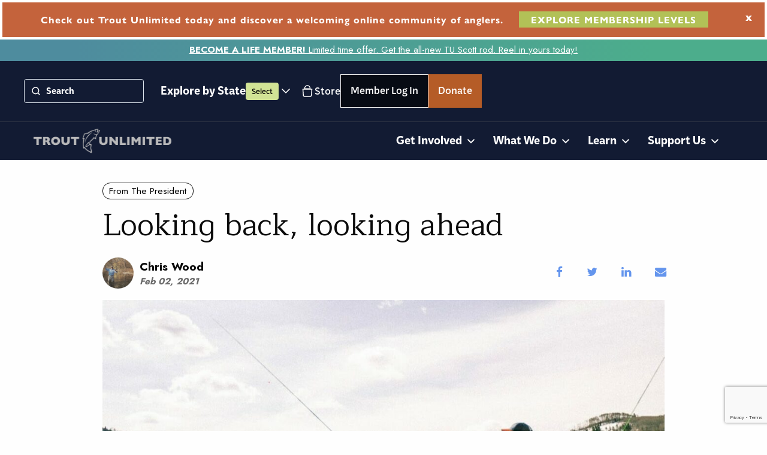

--- FILE ---
content_type: text/html; charset=UTF-8
request_url: https://www.tu.org/magazine/from-the-president/looking-back-looking-ahead/
body_size: 55473
content:

<!doctype html>

  <html class="no-js"  lang="en-US" prefix="og: https://ogp.me/ns#">

	<head>
		<meta charset="utf-8">

		<!-- Force IE to use the latest rendering engine available -->
		<meta http-equiv="X-UA-Compatible" content="IE=edge"><script type="text/javascript">(window.NREUM||(NREUM={})).init={ajax:{deny_list:["bam.nr-data.net"]},feature_flags:["soft_nav"]};(window.NREUM||(NREUM={})).loader_config={licenseKey:"a81dc3933d",applicationID:"299709365",browserID:"299723988"};;/*! For license information please see nr-loader-rum-1.308.0.min.js.LICENSE.txt */
(()=>{var e,t,r={163:(e,t,r)=>{"use strict";r.d(t,{j:()=>E});var n=r(384),i=r(1741);var a=r(2555);r(860).K7.genericEvents;const s="experimental.resources",o="register",c=e=>{if(!e||"string"!=typeof e)return!1;try{document.createDocumentFragment().querySelector(e)}catch{return!1}return!0};var d=r(2614),u=r(944),l=r(8122);const f="[data-nr-mask]",g=e=>(0,l.a)(e,(()=>{const e={feature_flags:[],experimental:{allow_registered_children:!1,resources:!1},mask_selector:"*",block_selector:"[data-nr-block]",mask_input_options:{color:!1,date:!1,"datetime-local":!1,email:!1,month:!1,number:!1,range:!1,search:!1,tel:!1,text:!1,time:!1,url:!1,week:!1,textarea:!1,select:!1,password:!0}};return{ajax:{deny_list:void 0,block_internal:!0,enabled:!0,autoStart:!0},api:{get allow_registered_children(){return e.feature_flags.includes(o)||e.experimental.allow_registered_children},set allow_registered_children(t){e.experimental.allow_registered_children=t},duplicate_registered_data:!1},browser_consent_mode:{enabled:!1},distributed_tracing:{enabled:void 0,exclude_newrelic_header:void 0,cors_use_newrelic_header:void 0,cors_use_tracecontext_headers:void 0,allowed_origins:void 0},get feature_flags(){return e.feature_flags},set feature_flags(t){e.feature_flags=t},generic_events:{enabled:!0,autoStart:!0},harvest:{interval:30},jserrors:{enabled:!0,autoStart:!0},logging:{enabled:!0,autoStart:!0},metrics:{enabled:!0,autoStart:!0},obfuscate:void 0,page_action:{enabled:!0},page_view_event:{enabled:!0,autoStart:!0},page_view_timing:{enabled:!0,autoStart:!0},performance:{capture_marks:!1,capture_measures:!1,capture_detail:!0,resources:{get enabled(){return e.feature_flags.includes(s)||e.experimental.resources},set enabled(t){e.experimental.resources=t},asset_types:[],first_party_domains:[],ignore_newrelic:!0}},privacy:{cookies_enabled:!0},proxy:{assets:void 0,beacon:void 0},session:{expiresMs:d.wk,inactiveMs:d.BB},session_replay:{autoStart:!0,enabled:!1,preload:!1,sampling_rate:10,error_sampling_rate:100,collect_fonts:!1,inline_images:!1,fix_stylesheets:!0,mask_all_inputs:!0,get mask_text_selector(){return e.mask_selector},set mask_text_selector(t){c(t)?e.mask_selector="".concat(t,",").concat(f):""===t||null===t?e.mask_selector=f:(0,u.R)(5,t)},get block_class(){return"nr-block"},get ignore_class(){return"nr-ignore"},get mask_text_class(){return"nr-mask"},get block_selector(){return e.block_selector},set block_selector(t){c(t)?e.block_selector+=",".concat(t):""!==t&&(0,u.R)(6,t)},get mask_input_options(){return e.mask_input_options},set mask_input_options(t){t&&"object"==typeof t?e.mask_input_options={...t,password:!0}:(0,u.R)(7,t)}},session_trace:{enabled:!0,autoStart:!0},soft_navigations:{enabled:!0,autoStart:!0},spa:{enabled:!0,autoStart:!0},ssl:void 0,user_actions:{enabled:!0,elementAttributes:["id","className","tagName","type"]}}})());var p=r(6154),m=r(9324);let h=0;const v={buildEnv:m.F3,distMethod:m.Xs,version:m.xv,originTime:p.WN},b={consented:!1},y={appMetadata:{},get consented(){return this.session?.state?.consent||b.consented},set consented(e){b.consented=e},customTransaction:void 0,denyList:void 0,disabled:!1,harvester:void 0,isolatedBacklog:!1,isRecording:!1,loaderType:void 0,maxBytes:3e4,obfuscator:void 0,onerror:void 0,ptid:void 0,releaseIds:{},session:void 0,timeKeeper:void 0,registeredEntities:[],jsAttributesMetadata:{bytes:0},get harvestCount(){return++h}},_=e=>{const t=(0,l.a)(e,y),r=Object.keys(v).reduce((e,t)=>(e[t]={value:v[t],writable:!1,configurable:!0,enumerable:!0},e),{});return Object.defineProperties(t,r)};var w=r(5701);const x=e=>{const t=e.startsWith("http");e+="/",r.p=t?e:"https://"+e};var R=r(7836),k=r(3241);const A={accountID:void 0,trustKey:void 0,agentID:void 0,licenseKey:void 0,applicationID:void 0,xpid:void 0},S=e=>(0,l.a)(e,A),T=new Set;function E(e,t={},r,s){let{init:o,info:c,loader_config:d,runtime:u={},exposed:l=!0}=t;if(!c){const e=(0,n.pV)();o=e.init,c=e.info,d=e.loader_config}e.init=g(o||{}),e.loader_config=S(d||{}),c.jsAttributes??={},p.bv&&(c.jsAttributes.isWorker=!0),e.info=(0,a.D)(c);const f=e.init,m=[c.beacon,c.errorBeacon];T.has(e.agentIdentifier)||(f.proxy.assets&&(x(f.proxy.assets),m.push(f.proxy.assets)),f.proxy.beacon&&m.push(f.proxy.beacon),e.beacons=[...m],function(e){const t=(0,n.pV)();Object.getOwnPropertyNames(i.W.prototype).forEach(r=>{const n=i.W.prototype[r];if("function"!=typeof n||"constructor"===n)return;let a=t[r];e[r]&&!1!==e.exposed&&"micro-agent"!==e.runtime?.loaderType&&(t[r]=(...t)=>{const n=e[r](...t);return a?a(...t):n})})}(e),(0,n.US)("activatedFeatures",w.B)),u.denyList=[...f.ajax.deny_list||[],...f.ajax.block_internal?m:[]],u.ptid=e.agentIdentifier,u.loaderType=r,e.runtime=_(u),T.has(e.agentIdentifier)||(e.ee=R.ee.get(e.agentIdentifier),e.exposed=l,(0,k.W)({agentIdentifier:e.agentIdentifier,drained:!!w.B?.[e.agentIdentifier],type:"lifecycle",name:"initialize",feature:void 0,data:e.config})),T.add(e.agentIdentifier)}},384:(e,t,r)=>{"use strict";r.d(t,{NT:()=>s,US:()=>u,Zm:()=>o,bQ:()=>d,dV:()=>c,pV:()=>l});var n=r(6154),i=r(1863),a=r(1910);const s={beacon:"bam.nr-data.net",errorBeacon:"bam.nr-data.net"};function o(){return n.gm.NREUM||(n.gm.NREUM={}),void 0===n.gm.newrelic&&(n.gm.newrelic=n.gm.NREUM),n.gm.NREUM}function c(){let e=o();return e.o||(e.o={ST:n.gm.setTimeout,SI:n.gm.setImmediate||n.gm.setInterval,CT:n.gm.clearTimeout,XHR:n.gm.XMLHttpRequest,REQ:n.gm.Request,EV:n.gm.Event,PR:n.gm.Promise,MO:n.gm.MutationObserver,FETCH:n.gm.fetch,WS:n.gm.WebSocket},(0,a.i)(...Object.values(e.o))),e}function d(e,t){let r=o();r.initializedAgents??={},t.initializedAt={ms:(0,i.t)(),date:new Date},r.initializedAgents[e]=t}function u(e,t){o()[e]=t}function l(){return function(){let e=o();const t=e.info||{};e.info={beacon:s.beacon,errorBeacon:s.errorBeacon,...t}}(),function(){let e=o();const t=e.init||{};e.init={...t}}(),c(),function(){let e=o();const t=e.loader_config||{};e.loader_config={...t}}(),o()}},782:(e,t,r)=>{"use strict";r.d(t,{T:()=>n});const n=r(860).K7.pageViewTiming},860:(e,t,r)=>{"use strict";r.d(t,{$J:()=>u,K7:()=>c,P3:()=>d,XX:()=>i,Yy:()=>o,df:()=>a,qY:()=>n,v4:()=>s});const n="events",i="jserrors",a="browser/blobs",s="rum",o="browser/logs",c={ajax:"ajax",genericEvents:"generic_events",jserrors:i,logging:"logging",metrics:"metrics",pageAction:"page_action",pageViewEvent:"page_view_event",pageViewTiming:"page_view_timing",sessionReplay:"session_replay",sessionTrace:"session_trace",softNav:"soft_navigations",spa:"spa"},d={[c.pageViewEvent]:1,[c.pageViewTiming]:2,[c.metrics]:3,[c.jserrors]:4,[c.spa]:5,[c.ajax]:6,[c.sessionTrace]:7,[c.softNav]:8,[c.sessionReplay]:9,[c.logging]:10,[c.genericEvents]:11},u={[c.pageViewEvent]:s,[c.pageViewTiming]:n,[c.ajax]:n,[c.spa]:n,[c.softNav]:n,[c.metrics]:i,[c.jserrors]:i,[c.sessionTrace]:a,[c.sessionReplay]:a,[c.logging]:o,[c.genericEvents]:"ins"}},944:(e,t,r)=>{"use strict";r.d(t,{R:()=>i});var n=r(3241);function i(e,t){"function"==typeof console.debug&&(console.debug("New Relic Warning: https://github.com/newrelic/newrelic-browser-agent/blob/main/docs/warning-codes.md#".concat(e),t),(0,n.W)({agentIdentifier:null,drained:null,type:"data",name:"warn",feature:"warn",data:{code:e,secondary:t}}))}},1687:(e,t,r)=>{"use strict";r.d(t,{Ak:()=>d,Ze:()=>f,x3:()=>u});var n=r(3241),i=r(7836),a=r(3606),s=r(860),o=r(2646);const c={};function d(e,t){const r={staged:!1,priority:s.P3[t]||0};l(e),c[e].get(t)||c[e].set(t,r)}function u(e,t){e&&c[e]&&(c[e].get(t)&&c[e].delete(t),p(e,t,!1),c[e].size&&g(e))}function l(e){if(!e)throw new Error("agentIdentifier required");c[e]||(c[e]=new Map)}function f(e="",t="feature",r=!1){if(l(e),!e||!c[e].get(t)||r)return p(e,t);c[e].get(t).staged=!0,g(e)}function g(e){const t=Array.from(c[e]);t.every(([e,t])=>t.staged)&&(t.sort((e,t)=>e[1].priority-t[1].priority),t.forEach(([t])=>{c[e].delete(t),p(e,t)}))}function p(e,t,r=!0){const s=e?i.ee.get(e):i.ee,c=a.i.handlers;if(!s.aborted&&s.backlog&&c){if((0,n.W)({agentIdentifier:e,type:"lifecycle",name:"drain",feature:t}),r){const e=s.backlog[t],r=c[t];if(r){for(let t=0;e&&t<e.length;++t)m(e[t],r);Object.entries(r).forEach(([e,t])=>{Object.values(t||{}).forEach(t=>{t[0]?.on&&t[0]?.context()instanceof o.y&&t[0].on(e,t[1])})})}}s.isolatedBacklog||delete c[t],s.backlog[t]=null,s.emit("drain-"+t,[])}}function m(e,t){var r=e[1];Object.values(t[r]||{}).forEach(t=>{var r=e[0];if(t[0]===r){var n=t[1],i=e[3],a=e[2];n.apply(i,a)}})}},1738:(e,t,r)=>{"use strict";r.d(t,{U:()=>g,Y:()=>f});var n=r(3241),i=r(9908),a=r(1863),s=r(944),o=r(5701),c=r(3969),d=r(8362),u=r(860),l=r(4261);function f(e,t,r,a){const f=a||r;!f||f[e]&&f[e]!==d.d.prototype[e]||(f[e]=function(){(0,i.p)(c.xV,["API/"+e+"/called"],void 0,u.K7.metrics,r.ee),(0,n.W)({agentIdentifier:r.agentIdentifier,drained:!!o.B?.[r.agentIdentifier],type:"data",name:"api",feature:l.Pl+e,data:{}});try{return t.apply(this,arguments)}catch(e){(0,s.R)(23,e)}})}function g(e,t,r,n,s){const o=e.info;null===r?delete o.jsAttributes[t]:o.jsAttributes[t]=r,(s||null===r)&&(0,i.p)(l.Pl+n,[(0,a.t)(),t,r],void 0,"session",e.ee)}},1741:(e,t,r)=>{"use strict";r.d(t,{W:()=>a});var n=r(944),i=r(4261);class a{#e(e,...t){if(this[e]!==a.prototype[e])return this[e](...t);(0,n.R)(35,e)}addPageAction(e,t){return this.#e(i.hG,e,t)}register(e){return this.#e(i.eY,e)}recordCustomEvent(e,t){return this.#e(i.fF,e,t)}setPageViewName(e,t){return this.#e(i.Fw,e,t)}setCustomAttribute(e,t,r){return this.#e(i.cD,e,t,r)}noticeError(e,t){return this.#e(i.o5,e,t)}setUserId(e,t=!1){return this.#e(i.Dl,e,t)}setApplicationVersion(e){return this.#e(i.nb,e)}setErrorHandler(e){return this.#e(i.bt,e)}addRelease(e,t){return this.#e(i.k6,e,t)}log(e,t){return this.#e(i.$9,e,t)}start(){return this.#e(i.d3)}finished(e){return this.#e(i.BL,e)}recordReplay(){return this.#e(i.CH)}pauseReplay(){return this.#e(i.Tb)}addToTrace(e){return this.#e(i.U2,e)}setCurrentRouteName(e){return this.#e(i.PA,e)}interaction(e){return this.#e(i.dT,e)}wrapLogger(e,t,r){return this.#e(i.Wb,e,t,r)}measure(e,t){return this.#e(i.V1,e,t)}consent(e){return this.#e(i.Pv,e)}}},1863:(e,t,r)=>{"use strict";function n(){return Math.floor(performance.now())}r.d(t,{t:()=>n})},1910:(e,t,r)=>{"use strict";r.d(t,{i:()=>a});var n=r(944);const i=new Map;function a(...e){return e.every(e=>{if(i.has(e))return i.get(e);const t="function"==typeof e?e.toString():"",r=t.includes("[native code]"),a=t.includes("nrWrapper");return r||a||(0,n.R)(64,e?.name||t),i.set(e,r),r})}},2555:(e,t,r)=>{"use strict";r.d(t,{D:()=>o,f:()=>s});var n=r(384),i=r(8122);const a={beacon:n.NT.beacon,errorBeacon:n.NT.errorBeacon,licenseKey:void 0,applicationID:void 0,sa:void 0,queueTime:void 0,applicationTime:void 0,ttGuid:void 0,user:void 0,account:void 0,product:void 0,extra:void 0,jsAttributes:{},userAttributes:void 0,atts:void 0,transactionName:void 0,tNamePlain:void 0};function s(e){try{return!!e.licenseKey&&!!e.errorBeacon&&!!e.applicationID}catch(e){return!1}}const o=e=>(0,i.a)(e,a)},2614:(e,t,r)=>{"use strict";r.d(t,{BB:()=>s,H3:()=>n,g:()=>d,iL:()=>c,tS:()=>o,uh:()=>i,wk:()=>a});const n="NRBA",i="SESSION",a=144e5,s=18e5,o={STARTED:"session-started",PAUSE:"session-pause",RESET:"session-reset",RESUME:"session-resume",UPDATE:"session-update"},c={SAME_TAB:"same-tab",CROSS_TAB:"cross-tab"},d={OFF:0,FULL:1,ERROR:2}},2646:(e,t,r)=>{"use strict";r.d(t,{y:()=>n});class n{constructor(e){this.contextId=e}}},2843:(e,t,r)=>{"use strict";r.d(t,{G:()=>a,u:()=>i});var n=r(3878);function i(e,t=!1,r,i){(0,n.DD)("visibilitychange",function(){if(t)return void("hidden"===document.visibilityState&&e());e(document.visibilityState)},r,i)}function a(e,t,r){(0,n.sp)("pagehide",e,t,r)}},3241:(e,t,r)=>{"use strict";r.d(t,{W:()=>a});var n=r(6154);const i="newrelic";function a(e={}){try{n.gm.dispatchEvent(new CustomEvent(i,{detail:e}))}catch(e){}}},3606:(e,t,r)=>{"use strict";r.d(t,{i:()=>a});var n=r(9908);a.on=s;var i=a.handlers={};function a(e,t,r,a){s(a||n.d,i,e,t,r)}function s(e,t,r,i,a){a||(a="feature"),e||(e=n.d);var s=t[a]=t[a]||{};(s[r]=s[r]||[]).push([e,i])}},3878:(e,t,r)=>{"use strict";function n(e,t){return{capture:e,passive:!1,signal:t}}function i(e,t,r=!1,i){window.addEventListener(e,t,n(r,i))}function a(e,t,r=!1,i){document.addEventListener(e,t,n(r,i))}r.d(t,{DD:()=>a,jT:()=>n,sp:()=>i})},3969:(e,t,r)=>{"use strict";r.d(t,{TZ:()=>n,XG:()=>o,rs:()=>i,xV:()=>s,z_:()=>a});const n=r(860).K7.metrics,i="sm",a="cm",s="storeSupportabilityMetrics",o="storeEventMetrics"},4234:(e,t,r)=>{"use strict";r.d(t,{W:()=>a});var n=r(7836),i=r(1687);class a{constructor(e,t){this.agentIdentifier=e,this.ee=n.ee.get(e),this.featureName=t,this.blocked=!1}deregisterDrain(){(0,i.x3)(this.agentIdentifier,this.featureName)}}},4261:(e,t,r)=>{"use strict";r.d(t,{$9:()=>d,BL:()=>o,CH:()=>g,Dl:()=>_,Fw:()=>y,PA:()=>h,Pl:()=>n,Pv:()=>k,Tb:()=>l,U2:()=>a,V1:()=>R,Wb:()=>x,bt:()=>b,cD:()=>v,d3:()=>w,dT:()=>c,eY:()=>p,fF:()=>f,hG:()=>i,k6:()=>s,nb:()=>m,o5:()=>u});const n="api-",i="addPageAction",a="addToTrace",s="addRelease",o="finished",c="interaction",d="log",u="noticeError",l="pauseReplay",f="recordCustomEvent",g="recordReplay",p="register",m="setApplicationVersion",h="setCurrentRouteName",v="setCustomAttribute",b="setErrorHandler",y="setPageViewName",_="setUserId",w="start",x="wrapLogger",R="measure",k="consent"},5289:(e,t,r)=>{"use strict";r.d(t,{GG:()=>s,Qr:()=>c,sB:()=>o});var n=r(3878),i=r(6389);function a(){return"undefined"==typeof document||"complete"===document.readyState}function s(e,t){if(a())return e();const r=(0,i.J)(e),s=setInterval(()=>{a()&&(clearInterval(s),r())},500);(0,n.sp)("load",r,t)}function o(e){if(a())return e();(0,n.DD)("DOMContentLoaded",e)}function c(e){if(a())return e();(0,n.sp)("popstate",e)}},5607:(e,t,r)=>{"use strict";r.d(t,{W:()=>n});const n=(0,r(9566).bz)()},5701:(e,t,r)=>{"use strict";r.d(t,{B:()=>a,t:()=>s});var n=r(3241);const i=new Set,a={};function s(e,t){const r=t.agentIdentifier;a[r]??={},e&&"object"==typeof e&&(i.has(r)||(t.ee.emit("rumresp",[e]),a[r]=e,i.add(r),(0,n.W)({agentIdentifier:r,loaded:!0,drained:!0,type:"lifecycle",name:"load",feature:void 0,data:e})))}},6154:(e,t,r)=>{"use strict";r.d(t,{OF:()=>c,RI:()=>i,WN:()=>u,bv:()=>a,eN:()=>l,gm:()=>s,mw:()=>o,sb:()=>d});var n=r(1863);const i="undefined"!=typeof window&&!!window.document,a="undefined"!=typeof WorkerGlobalScope&&("undefined"!=typeof self&&self instanceof WorkerGlobalScope&&self.navigator instanceof WorkerNavigator||"undefined"!=typeof globalThis&&globalThis instanceof WorkerGlobalScope&&globalThis.navigator instanceof WorkerNavigator),s=i?window:"undefined"!=typeof WorkerGlobalScope&&("undefined"!=typeof self&&self instanceof WorkerGlobalScope&&self||"undefined"!=typeof globalThis&&globalThis instanceof WorkerGlobalScope&&globalThis),o=Boolean("hidden"===s?.document?.visibilityState),c=/iPad|iPhone|iPod/.test(s.navigator?.userAgent),d=c&&"undefined"==typeof SharedWorker,u=((()=>{const e=s.navigator?.userAgent?.match(/Firefox[/\s](\d+\.\d+)/);Array.isArray(e)&&e.length>=2&&e[1]})(),Date.now()-(0,n.t)()),l=()=>"undefined"!=typeof PerformanceNavigationTiming&&s?.performance?.getEntriesByType("navigation")?.[0]?.responseStart},6389:(e,t,r)=>{"use strict";function n(e,t=500,r={}){const n=r?.leading||!1;let i;return(...r)=>{n&&void 0===i&&(e.apply(this,r),i=setTimeout(()=>{i=clearTimeout(i)},t)),n||(clearTimeout(i),i=setTimeout(()=>{e.apply(this,r)},t))}}function i(e){let t=!1;return(...r)=>{t||(t=!0,e.apply(this,r))}}r.d(t,{J:()=>i,s:()=>n})},6630:(e,t,r)=>{"use strict";r.d(t,{T:()=>n});const n=r(860).K7.pageViewEvent},7699:(e,t,r)=>{"use strict";r.d(t,{It:()=>a,KC:()=>o,No:()=>i,qh:()=>s});var n=r(860);const i=16e3,a=1e6,s="SESSION_ERROR",o={[n.K7.logging]:!0,[n.K7.genericEvents]:!1,[n.K7.jserrors]:!1,[n.K7.ajax]:!1}},7836:(e,t,r)=>{"use strict";r.d(t,{P:()=>o,ee:()=>c});var n=r(384),i=r(8990),a=r(2646),s=r(5607);const o="nr@context:".concat(s.W),c=function e(t,r){var n={},s={},u={},l=!1;try{l=16===r.length&&d.initializedAgents?.[r]?.runtime.isolatedBacklog}catch(e){}var f={on:p,addEventListener:p,removeEventListener:function(e,t){var r=n[e];if(!r)return;for(var i=0;i<r.length;i++)r[i]===t&&r.splice(i,1)},emit:function(e,r,n,i,a){!1!==a&&(a=!0);if(c.aborted&&!i)return;t&&a&&t.emit(e,r,n);var o=g(n);m(e).forEach(e=>{e.apply(o,r)});var d=v()[s[e]];d&&d.push([f,e,r,o]);return o},get:h,listeners:m,context:g,buffer:function(e,t){const r=v();if(t=t||"feature",f.aborted)return;Object.entries(e||{}).forEach(([e,n])=>{s[n]=t,t in r||(r[t]=[])})},abort:function(){f._aborted=!0,Object.keys(f.backlog).forEach(e=>{delete f.backlog[e]})},isBuffering:function(e){return!!v()[s[e]]},debugId:r,backlog:l?{}:t&&"object"==typeof t.backlog?t.backlog:{},isolatedBacklog:l};return Object.defineProperty(f,"aborted",{get:()=>{let e=f._aborted||!1;return e||(t&&(e=t.aborted),e)}}),f;function g(e){return e&&e instanceof a.y?e:e?(0,i.I)(e,o,()=>new a.y(o)):new a.y(o)}function p(e,t){n[e]=m(e).concat(t)}function m(e){return n[e]||[]}function h(t){return u[t]=u[t]||e(f,t)}function v(){return f.backlog}}(void 0,"globalEE"),d=(0,n.Zm)();d.ee||(d.ee=c)},8122:(e,t,r)=>{"use strict";r.d(t,{a:()=>i});var n=r(944);function i(e,t){try{if(!e||"object"!=typeof e)return(0,n.R)(3);if(!t||"object"!=typeof t)return(0,n.R)(4);const r=Object.create(Object.getPrototypeOf(t),Object.getOwnPropertyDescriptors(t)),a=0===Object.keys(r).length?e:r;for(let s in a)if(void 0!==e[s])try{if(null===e[s]){r[s]=null;continue}Array.isArray(e[s])&&Array.isArray(t[s])?r[s]=Array.from(new Set([...e[s],...t[s]])):"object"==typeof e[s]&&"object"==typeof t[s]?r[s]=i(e[s],t[s]):r[s]=e[s]}catch(e){r[s]||(0,n.R)(1,e)}return r}catch(e){(0,n.R)(2,e)}}},8362:(e,t,r)=>{"use strict";r.d(t,{d:()=>a});var n=r(9566),i=r(1741);class a extends i.W{agentIdentifier=(0,n.LA)(16)}},8374:(e,t,r)=>{r.nc=(()=>{try{return document?.currentScript?.nonce}catch(e){}return""})()},8990:(e,t,r)=>{"use strict";r.d(t,{I:()=>i});var n=Object.prototype.hasOwnProperty;function i(e,t,r){if(n.call(e,t))return e[t];var i=r();if(Object.defineProperty&&Object.keys)try{return Object.defineProperty(e,t,{value:i,writable:!0,enumerable:!1}),i}catch(e){}return e[t]=i,i}},9324:(e,t,r)=>{"use strict";r.d(t,{F3:()=>i,Xs:()=>a,xv:()=>n});const n="1.308.0",i="PROD",a="CDN"},9566:(e,t,r)=>{"use strict";r.d(t,{LA:()=>o,bz:()=>s});var n=r(6154);const i="xxxxxxxx-xxxx-4xxx-yxxx-xxxxxxxxxxxx";function a(e,t){return e?15&e[t]:16*Math.random()|0}function s(){const e=n.gm?.crypto||n.gm?.msCrypto;let t,r=0;return e&&e.getRandomValues&&(t=e.getRandomValues(new Uint8Array(30))),i.split("").map(e=>"x"===e?a(t,r++).toString(16):"y"===e?(3&a()|8).toString(16):e).join("")}function o(e){const t=n.gm?.crypto||n.gm?.msCrypto;let r,i=0;t&&t.getRandomValues&&(r=t.getRandomValues(new Uint8Array(e)));const s=[];for(var o=0;o<e;o++)s.push(a(r,i++).toString(16));return s.join("")}},9908:(e,t,r)=>{"use strict";r.d(t,{d:()=>n,p:()=>i});var n=r(7836).ee.get("handle");function i(e,t,r,i,a){a?(a.buffer([e],i),a.emit(e,t,r)):(n.buffer([e],i),n.emit(e,t,r))}}},n={};function i(e){var t=n[e];if(void 0!==t)return t.exports;var a=n[e]={exports:{}};return r[e](a,a.exports,i),a.exports}i.m=r,i.d=(e,t)=>{for(var r in t)i.o(t,r)&&!i.o(e,r)&&Object.defineProperty(e,r,{enumerable:!0,get:t[r]})},i.f={},i.e=e=>Promise.all(Object.keys(i.f).reduce((t,r)=>(i.f[r](e,t),t),[])),i.u=e=>"nr-rum-1.308.0.min.js",i.o=(e,t)=>Object.prototype.hasOwnProperty.call(e,t),e={},t="NRBA-1.308.0.PROD:",i.l=(r,n,a,s)=>{if(e[r])e[r].push(n);else{var o,c;if(void 0!==a)for(var d=document.getElementsByTagName("script"),u=0;u<d.length;u++){var l=d[u];if(l.getAttribute("src")==r||l.getAttribute("data-webpack")==t+a){o=l;break}}if(!o){c=!0;var f={296:"sha512-+MIMDsOcckGXa1EdWHqFNv7P+JUkd5kQwCBr3KE6uCvnsBNUrdSt4a/3/L4j4TxtnaMNjHpza2/erNQbpacJQA=="};(o=document.createElement("script")).charset="utf-8",i.nc&&o.setAttribute("nonce",i.nc),o.setAttribute("data-webpack",t+a),o.src=r,0!==o.src.indexOf(window.location.origin+"/")&&(o.crossOrigin="anonymous"),f[s]&&(o.integrity=f[s])}e[r]=[n];var g=(t,n)=>{o.onerror=o.onload=null,clearTimeout(p);var i=e[r];if(delete e[r],o.parentNode&&o.parentNode.removeChild(o),i&&i.forEach(e=>e(n)),t)return t(n)},p=setTimeout(g.bind(null,void 0,{type:"timeout",target:o}),12e4);o.onerror=g.bind(null,o.onerror),o.onload=g.bind(null,o.onload),c&&document.head.appendChild(o)}},i.r=e=>{"undefined"!=typeof Symbol&&Symbol.toStringTag&&Object.defineProperty(e,Symbol.toStringTag,{value:"Module"}),Object.defineProperty(e,"__esModule",{value:!0})},i.p="https://js-agent.newrelic.com/",(()=>{var e={374:0,840:0};i.f.j=(t,r)=>{var n=i.o(e,t)?e[t]:void 0;if(0!==n)if(n)r.push(n[2]);else{var a=new Promise((r,i)=>n=e[t]=[r,i]);r.push(n[2]=a);var s=i.p+i.u(t),o=new Error;i.l(s,r=>{if(i.o(e,t)&&(0!==(n=e[t])&&(e[t]=void 0),n)){var a=r&&("load"===r.type?"missing":r.type),s=r&&r.target&&r.target.src;o.message="Loading chunk "+t+" failed: ("+a+": "+s+")",o.name="ChunkLoadError",o.type=a,o.request=s,n[1](o)}},"chunk-"+t,t)}};var t=(t,r)=>{var n,a,[s,o,c]=r,d=0;if(s.some(t=>0!==e[t])){for(n in o)i.o(o,n)&&(i.m[n]=o[n]);if(c)c(i)}for(t&&t(r);d<s.length;d++)a=s[d],i.o(e,a)&&e[a]&&e[a][0](),e[a]=0},r=self["webpackChunk:NRBA-1.308.0.PROD"]=self["webpackChunk:NRBA-1.308.0.PROD"]||[];r.forEach(t.bind(null,0)),r.push=t.bind(null,r.push.bind(r))})(),(()=>{"use strict";i(8374);var e=i(8362),t=i(860);const r=Object.values(t.K7);var n=i(163);var a=i(9908),s=i(1863),o=i(4261),c=i(1738);var d=i(1687),u=i(4234),l=i(5289),f=i(6154),g=i(944),p=i(384);const m=e=>f.RI&&!0===e?.privacy.cookies_enabled;function h(e){return!!(0,p.dV)().o.MO&&m(e)&&!0===e?.session_trace.enabled}var v=i(6389),b=i(7699);class y extends u.W{constructor(e,t){super(e.agentIdentifier,t),this.agentRef=e,this.abortHandler=void 0,this.featAggregate=void 0,this.loadedSuccessfully=void 0,this.onAggregateImported=new Promise(e=>{this.loadedSuccessfully=e}),this.deferred=Promise.resolve(),!1===e.init[this.featureName].autoStart?this.deferred=new Promise((t,r)=>{this.ee.on("manual-start-all",(0,v.J)(()=>{(0,d.Ak)(e.agentIdentifier,this.featureName),t()}))}):(0,d.Ak)(e.agentIdentifier,t)}importAggregator(e,t,r={}){if(this.featAggregate)return;const n=async()=>{let n;await this.deferred;try{if(m(e.init)){const{setupAgentSession:t}=await i.e(296).then(i.bind(i,3305));n=t(e)}}catch(e){(0,g.R)(20,e),this.ee.emit("internal-error",[e]),(0,a.p)(b.qh,[e],void 0,this.featureName,this.ee)}try{if(!this.#t(this.featureName,n,e.init))return(0,d.Ze)(this.agentIdentifier,this.featureName),void this.loadedSuccessfully(!1);const{Aggregate:i}=await t();this.featAggregate=new i(e,r),e.runtime.harvester.initializedAggregates.push(this.featAggregate),this.loadedSuccessfully(!0)}catch(e){(0,g.R)(34,e),this.abortHandler?.(),(0,d.Ze)(this.agentIdentifier,this.featureName,!0),this.loadedSuccessfully(!1),this.ee&&this.ee.abort()}};f.RI?(0,l.GG)(()=>n(),!0):n()}#t(e,r,n){if(this.blocked)return!1;switch(e){case t.K7.sessionReplay:return h(n)&&!!r;case t.K7.sessionTrace:return!!r;default:return!0}}}var _=i(6630),w=i(2614),x=i(3241);class R extends y{static featureName=_.T;constructor(e){var t;super(e,_.T),this.setupInspectionEvents(e.agentIdentifier),t=e,(0,c.Y)(o.Fw,function(e,r){"string"==typeof e&&("/"!==e.charAt(0)&&(e="/"+e),t.runtime.customTransaction=(r||"http://custom.transaction")+e,(0,a.p)(o.Pl+o.Fw,[(0,s.t)()],void 0,void 0,t.ee))},t),this.importAggregator(e,()=>i.e(296).then(i.bind(i,3943)))}setupInspectionEvents(e){const t=(t,r)=>{t&&(0,x.W)({agentIdentifier:e,timeStamp:t.timeStamp,loaded:"complete"===t.target.readyState,type:"window",name:r,data:t.target.location+""})};(0,l.sB)(e=>{t(e,"DOMContentLoaded")}),(0,l.GG)(e=>{t(e,"load")}),(0,l.Qr)(e=>{t(e,"navigate")}),this.ee.on(w.tS.UPDATE,(t,r)=>{(0,x.W)({agentIdentifier:e,type:"lifecycle",name:"session",data:r})})}}class k extends e.d{constructor(e){var t;(super(),f.gm)?(this.features={},(0,p.bQ)(this.agentIdentifier,this),this.desiredFeatures=new Set(e.features||[]),this.desiredFeatures.add(R),(0,n.j)(this,e,e.loaderType||"agent"),t=this,(0,c.Y)(o.cD,function(e,r,n=!1){if("string"==typeof e){if(["string","number","boolean"].includes(typeof r)||null===r)return(0,c.U)(t,e,r,o.cD,n);(0,g.R)(40,typeof r)}else(0,g.R)(39,typeof e)},t),function(e){(0,c.Y)(o.Dl,function(t,r=!1){if("string"!=typeof t&&null!==t)return void(0,g.R)(41,typeof t);const n=e.info.jsAttributes["enduser.id"];r&&null!=n&&n!==t?(0,a.p)(o.Pl+"setUserIdAndResetSession",[t],void 0,"session",e.ee):(0,c.U)(e,"enduser.id",t,o.Dl,!0)},e)}(this),function(e){(0,c.Y)(o.nb,function(t){if("string"==typeof t||null===t)return(0,c.U)(e,"application.version",t,o.nb,!1);(0,g.R)(42,typeof t)},e)}(this),function(e){(0,c.Y)(o.d3,function(){e.ee.emit("manual-start-all")},e)}(this),function(e){(0,c.Y)(o.Pv,function(t=!0){if("boolean"==typeof t){if((0,a.p)(o.Pl+o.Pv,[t],void 0,"session",e.ee),e.runtime.consented=t,t){const t=e.features.page_view_event;t.onAggregateImported.then(e=>{const r=t.featAggregate;e&&!r.sentRum&&r.sendRum()})}}else(0,g.R)(65,typeof t)},e)}(this),this.run()):(0,g.R)(21)}get config(){return{info:this.info,init:this.init,loader_config:this.loader_config,runtime:this.runtime}}get api(){return this}run(){try{const e=function(e){const t={};return r.forEach(r=>{t[r]=!!e[r]?.enabled}),t}(this.init),n=[...this.desiredFeatures];n.sort((e,r)=>t.P3[e.featureName]-t.P3[r.featureName]),n.forEach(r=>{if(!e[r.featureName]&&r.featureName!==t.K7.pageViewEvent)return;if(r.featureName===t.K7.spa)return void(0,g.R)(67);const n=function(e){switch(e){case t.K7.ajax:return[t.K7.jserrors];case t.K7.sessionTrace:return[t.K7.ajax,t.K7.pageViewEvent];case t.K7.sessionReplay:return[t.K7.sessionTrace];case t.K7.pageViewTiming:return[t.K7.pageViewEvent];default:return[]}}(r.featureName).filter(e=>!(e in this.features));n.length>0&&(0,g.R)(36,{targetFeature:r.featureName,missingDependencies:n}),this.features[r.featureName]=new r(this)})}catch(e){(0,g.R)(22,e);for(const e in this.features)this.features[e].abortHandler?.();const t=(0,p.Zm)();delete t.initializedAgents[this.agentIdentifier]?.features,delete this.sharedAggregator;return t.ee.get(this.agentIdentifier).abort(),!1}}}var A=i(2843),S=i(782);class T extends y{static featureName=S.T;constructor(e){super(e,S.T),f.RI&&((0,A.u)(()=>(0,a.p)("docHidden",[(0,s.t)()],void 0,S.T,this.ee),!0),(0,A.G)(()=>(0,a.p)("winPagehide",[(0,s.t)()],void 0,S.T,this.ee)),this.importAggregator(e,()=>i.e(296).then(i.bind(i,2117))))}}var E=i(3969);class I extends y{static featureName=E.TZ;constructor(e){super(e,E.TZ),f.RI&&document.addEventListener("securitypolicyviolation",e=>{(0,a.p)(E.xV,["Generic/CSPViolation/Detected"],void 0,this.featureName,this.ee)}),this.importAggregator(e,()=>i.e(296).then(i.bind(i,9623)))}}new k({features:[R,T,I],loaderType:"lite"})})()})();</script>

		<!-- Mobile Meta -->
		<meta name="viewport" content="width=device-width, initial-scale=1.0">
		<meta class="foundation-mq">

		<!-- If Site Icon isn't set in customizer -->
					<!-- Icons & Favicons -->
			<link rel="icon" href="https://www.tu.org/wp-content/themes/troutunlimited/favicon.png">
			<link href="https://www.tu.org/wp-content/themes/troutunlimited/assets/images/apple-icon-touch.png" rel="apple-touch-icon" />
	    
		<link rel="pingback" href="https://www.tu.org/xmlrpc.php">

		<link rel="stylesheet" href="https://use.typekit.net/ttf7hvm.css">

<!-- 		<script type='text/javascript'>
		(function (d, t) {
		  var bh = d.createElement(t), s = d.getElementsByTagName(t)[0];
		  bh.type = 'text/javascript';
		  bh.src = 'https://www.bugherd.com/sidebarv2.js?apikey=fpr3qslwy790rjlptviiaw';
		  s.parentNode.insertBefore(bh, s);
		  })(document, 'script');
		</script> -->

		<!-- Google Tag Manager -->
<script>(function(w,d,s,l,i){w[l]=w[l]||[];w[l].push({'gtm.start':
new Date().getTime(),event:'gtm.js'});var f=d.getElementsByTagName(s)[0],
j=d.createElement(s),dl=l!='dataLayer'?'&l='+l:'';j.async=true;j.src=
'https://www.googletagmanager.com/gtm.js?id='+i+dl;f.parentNode.insertBefore(j,f);
})(window,document,'script','dataLayer','GTM-MSKQMJ');</script>
<!-- End Google Tag Manager --><link rel="preconnect" href="https://fonts.googleapis.com">
<link rel="preconnect" href="https://fonts.gstatic.com" crossorigin>
<link href="https://fonts.googleapis.com/css2?family=Jost:wght@400;700&family=Maitree:wght@400;700&display=swap" rel="stylesheet">
<link href="https://fonts.googleapis.com/icon?family=Material+Icons" rel="stylesheet">
<link href="https://fonts.googleapis.com/css2?family=Material+Symbols+Outlined" rel="stylesheet">
<link rel="stylesheet" href="https://use.typekit.net/nap4dib.css">	<style>img:is([sizes="auto" i], [sizes^="auto," i]) { contain-intrinsic-size: 3000px 1500px }</style>
	
<!-- Search Engine Optimization by Rank Math PRO - https://rankmath.com/ -->
<title>Looking Back, Looking Ahead - Trout Unlimited</title>
<meta name="description" content="It is easy to get cynical about the future, until you spend some time with it. I recently had a great time virtually speaking with over 100 college students"/>
<meta name="robots" content="follow, index, max-snippet:-1, max-video-preview:-1, max-image-preview:large"/>
<link rel="canonical" href="https://www.tu.org/magazine/from-the-president/looking-back-looking-ahead/" />
<meta property="og:locale" content="en_US" />
<meta property="og:type" content="article" />
<meta property="og:title" content="Looking Back, Looking Ahead - Trout Unlimited" />
<meta property="og:description" content="It is easy to get cynical about the future, until you spend some time with it. I recently had a great time virtually speaking with over 100 college students" />
<meta property="og:url" content="https://www.tu.org/magazine/from-the-president/looking-back-looking-ahead/" />
<meta property="og:site_name" content="Trout Unlimited" />
<meta property="article:tag" content="Bristol Bay" />
<meta property="article:tag" content="climate change" />
<meta property="article:tag" content="fishing" />
<meta property="article:tag" content="TUCosta5Rivers" />
<meta property="article:section" content="From the President" />
<meta property="og:updated_time" content="2021-02-04T09:41:58-05:00" />
<meta property="og:image" content="https://www.tu.org/wp-content/uploads/2021/02/walking-back-scaled-1.jpg" />
<meta property="og:image:secure_url" content="https://www.tu.org/wp-content/uploads/2021/02/walking-back-scaled-1.jpg" />
<meta property="og:image:width" content="1200" />
<meta property="og:image:height" content="852" />
<meta property="og:image:alt" content="Looking back, looking ahead" />
<meta property="og:image:type" content="image/jpeg" />
<meta property="article:published_time" content="2021-02-02T18:34:50-05:00" />
<meta property="article:modified_time" content="2021-02-04T09:41:58-05:00" />
<meta name="twitter:card" content="summary_large_image" />
<meta name="twitter:title" content="Looking Back, Looking Ahead - Trout Unlimited" />
<meta name="twitter:description" content="It is easy to get cynical about the future, until you spend some time with it. I recently had a great time virtually speaking with over 100 college students" />
<meta name="twitter:image" content="https://www.tu.org/wp-content/uploads/2021/02/walking-back-scaled-1.jpg" />
<meta name="twitter:label1" content="Written by" />
<meta name="twitter:data1" content="Chris Wood" />
<meta name="twitter:label2" content="Time to read" />
<meta name="twitter:data2" content="7 minutes" />
<script type="application/ld+json" class="rank-math-schema-pro">{"@context":"https://schema.org","@graph":[{"@type":["NGO","Organization"],"@id":"https://www.tu.org/#organization","name":"Trout Unlimited","url":"https://www.tu.org","logo":{"@type":"ImageObject","@id":"https://www.tu.org/#logo","url":"https://www.tu.org/wp-content/uploads/2018/10/tu-logo-horizontal.png","contentUrl":"https://www.tu.org/wp-content/uploads/2018/10/tu-logo-horizontal.png","caption":"Trout Unlimited","inLanguage":"en-US","width":"500","height":"88"}},{"@type":"WebSite","@id":"https://www.tu.org/#website","url":"https://www.tu.org","name":"Trout Unlimited","publisher":{"@id":"https://www.tu.org/#organization"},"inLanguage":"en-US"},{"@type":"ImageObject","@id":"https://www.tu.org/wp-content/uploads/2021/02/walking-back-scaled-1.jpg","url":"https://www.tu.org/wp-content/uploads/2021/02/walking-back-scaled-1.jpg","width":"1200","height":"852","inLanguage":"en-US"},{"@type":"BreadcrumbList","@id":"https://www.tu.org/magazine/from-the-president/looking-back-looking-ahead/#breadcrumb","itemListElement":[{"@type":"ListItem","position":"1","item":{"@id":"https://www.tu.org","name":"Home"}},{"@type":"ListItem","position":"2","item":{"@id":"https://www.tu.org/magazine/category/from-the-president/","name":"From the President"}},{"@type":"ListItem","position":"3","item":{"@id":"https://www.tu.org/magazine/from-the-president/looking-back-looking-ahead/","name":"Looking back, looking ahead"}}]},{"@type":"WebPage","@id":"https://www.tu.org/magazine/from-the-president/looking-back-looking-ahead/#webpage","url":"https://www.tu.org/magazine/from-the-president/looking-back-looking-ahead/","name":"Looking Back, Looking Ahead - Trout Unlimited","datePublished":"2021-02-02T18:34:50-05:00","dateModified":"2021-02-04T09:41:58-05:00","isPartOf":{"@id":"https://www.tu.org/#website"},"primaryImageOfPage":{"@id":"https://www.tu.org/wp-content/uploads/2021/02/walking-back-scaled-1.jpg"},"inLanguage":"en-US","breadcrumb":{"@id":"https://www.tu.org/magazine/from-the-president/looking-back-looking-ahead/#breadcrumb"}},{"@type":"Person","@id":"https://www.tu.org/author/chris-wood/","name":"Chris Wood","url":"https://www.tu.org/author/chris-wood/","image":{"@type":"ImageObject","@id":"https://secure.gravatar.com/avatar/1fe66fc5bc4b67035fdaf07087b794cb01a0c3791611d877959207d6ef27c83f?s=96&amp;d=mm&amp;r=g","url":"https://secure.gravatar.com/avatar/1fe66fc5bc4b67035fdaf07087b794cb01a0c3791611d877959207d6ef27c83f?s=96&amp;d=mm&amp;r=g","caption":"Chris Wood","inLanguage":"en-US"},"sameAs":["http://www.tu.org"],"worksFor":{"@id":"https://www.tu.org/#organization"}},{"@type":"BlogPosting","headline":"Looking Back, Looking Ahead - Trout Unlimited","datePublished":"2021-02-02T18:34:50-05:00","dateModified":"2021-02-04T09:41:58-05:00","articleSection":"From the President","author":{"@id":"https://www.tu.org/author/chris-wood/","name":"Chris Wood"},"publisher":{"@id":"https://www.tu.org/#organization"},"description":"It is easy to get cynical about the future, until you spend some time with it. I recently had a great time virtually speaking with over 100 college students","name":"Looking Back, Looking Ahead - Trout Unlimited","@id":"https://www.tu.org/magazine/from-the-president/looking-back-looking-ahead/#richSnippet","isPartOf":{"@id":"https://www.tu.org/magazine/from-the-president/looking-back-looking-ahead/#webpage"},"image":{"@id":"https://www.tu.org/wp-content/uploads/2021/02/walking-back-scaled-1.jpg"},"inLanguage":"en-US","mainEntityOfPage":{"@id":"https://www.tu.org/magazine/from-the-president/looking-back-looking-ahead/#webpage"}}]}</script>
<!-- /Rank Math WordPress SEO plugin -->

<link rel='dns-prefetch' href='//www.tu.org' />
<link rel='dns-prefetch' href='//www.google.com' />
<link rel='dns-prefetch' href='//tlcdigital.net' />
<link rel='dns-prefetch' href='//fonts.googleapis.com' />
<link rel="alternate" type="application/rss+xml" title="Trout Unlimited &raquo; Feed" href="https://www.tu.org/feed/" />
<meta class="swiftype" name="title" data-type="string" content="Looking back, looking ahead"><meta class="swiftype" name="excerpt" data-type="text" content="Engaging with young anglers about conservation, policy and people It is easy to get cynical about the future, until you spend some time with it. I recently had a great time virtually speaking with over 100 college students who belong to our TU Costa 5 Rivers clubs and agreed to post my answers to their&hellip;"><meta class="swiftype" name="image" data-type="enum" content="https://www.tu.org/wp-content/uploads/2021/02/walking-back-scaled-1-150x150.jpg"><meta class="swiftype" name="published_at" data-type="date" content="Tuesday, Feb 02, 2021">		<!-- This site uses the Google Analytics by MonsterInsights plugin v9.7.0 - Using Analytics tracking - https://www.monsterinsights.com/ -->
							<script src="//www.googletagmanager.com/gtag/js?id=G-6V2FPD848K"  data-cfasync="false" data-wpfc-render="false" type="text/javascript" async></script>
			<script data-cfasync="false" data-wpfc-render="false" type="text/javascript">
				var mi_version = '9.7.0';
				var mi_track_user = true;
				var mi_no_track_reason = '';
								var MonsterInsightsDefaultLocations = {"page_location":"https:\/\/www.tu.org\/magazine\/from-the-president\/looking-back-looking-ahead\/"};
								if ( typeof MonsterInsightsPrivacyGuardFilter === 'function' ) {
					var MonsterInsightsLocations = (typeof MonsterInsightsExcludeQuery === 'object') ? MonsterInsightsPrivacyGuardFilter( MonsterInsightsExcludeQuery ) : MonsterInsightsPrivacyGuardFilter( MonsterInsightsDefaultLocations );
				} else {
					var MonsterInsightsLocations = (typeof MonsterInsightsExcludeQuery === 'object') ? MonsterInsightsExcludeQuery : MonsterInsightsDefaultLocations;
				}

								var disableStrs = [
										'ga-disable-G-6V2FPD848K',
									];

				/* Function to detect opted out users */
				function __gtagTrackerIsOptedOut() {
					for (var index = 0; index < disableStrs.length; index++) {
						if (document.cookie.indexOf(disableStrs[index] + '=true') > -1) {
							return true;
						}
					}

					return false;
				}

				/* Disable tracking if the opt-out cookie exists. */
				if (__gtagTrackerIsOptedOut()) {
					for (var index = 0; index < disableStrs.length; index++) {
						window[disableStrs[index]] = true;
					}
				}

				/* Opt-out function */
				function __gtagTrackerOptout() {
					for (var index = 0; index < disableStrs.length; index++) {
						document.cookie = disableStrs[index] + '=true; expires=Thu, 31 Dec 2099 23:59:59 UTC; path=/';
						window[disableStrs[index]] = true;
					}
				}

				if ('undefined' === typeof gaOptout) {
					function gaOptout() {
						__gtagTrackerOptout();
					}
				}
								window.dataLayer = window.dataLayer || [];

				window.MonsterInsightsDualTracker = {
					helpers: {},
					trackers: {},
				};
				if (mi_track_user) {
					function __gtagDataLayer() {
						dataLayer.push(arguments);
					}

					function __gtagTracker(type, name, parameters) {
						if (!parameters) {
							parameters = {};
						}

						if (parameters.send_to) {
							__gtagDataLayer.apply(null, arguments);
							return;
						}

						if (type === 'event') {
														parameters.send_to = monsterinsights_frontend.v4_id;
							var hookName = name;
							if (typeof parameters['event_category'] !== 'undefined') {
								hookName = parameters['event_category'] + ':' + name;
							}

							if (typeof MonsterInsightsDualTracker.trackers[hookName] !== 'undefined') {
								MonsterInsightsDualTracker.trackers[hookName](parameters);
							} else {
								__gtagDataLayer('event', name, parameters);
							}
							
						} else {
							__gtagDataLayer.apply(null, arguments);
						}
					}

					__gtagTracker('js', new Date());
					__gtagTracker('set', {
						'developer_id.dZGIzZG': true,
											});
					if ( MonsterInsightsLocations.page_location ) {
						__gtagTracker('set', MonsterInsightsLocations);
					}
										__gtagTracker('config', 'G-6V2FPD848K', {"forceSSL":"true","link_attribution":"true","category":"from-the-president","tags":"Bristol Bay,climate change,fishing,TUCosta5Rivers","post_type":"post"} );
										window.gtag = __gtagTracker;										(function () {
						/* https://developers.google.com/analytics/devguides/collection/analyticsjs/ */
						/* ga and __gaTracker compatibility shim. */
						var noopfn = function () {
							return null;
						};
						var newtracker = function () {
							return new Tracker();
						};
						var Tracker = function () {
							return null;
						};
						var p = Tracker.prototype;
						p.get = noopfn;
						p.set = noopfn;
						p.send = function () {
							var args = Array.prototype.slice.call(arguments);
							args.unshift('send');
							__gaTracker.apply(null, args);
						};
						var __gaTracker = function () {
							var len = arguments.length;
							if (len === 0) {
								return;
							}
							var f = arguments[len - 1];
							if (typeof f !== 'object' || f === null || typeof f.hitCallback !== 'function') {
								if ('send' === arguments[0]) {
									var hitConverted, hitObject = false, action;
									if ('event' === arguments[1]) {
										if ('undefined' !== typeof arguments[3]) {
											hitObject = {
												'eventAction': arguments[3],
												'eventCategory': arguments[2],
												'eventLabel': arguments[4],
												'value': arguments[5] ? arguments[5] : 1,
											}
										}
									}
									if ('pageview' === arguments[1]) {
										if ('undefined' !== typeof arguments[2]) {
											hitObject = {
												'eventAction': 'page_view',
												'page_path': arguments[2],
											}
										}
									}
									if (typeof arguments[2] === 'object') {
										hitObject = arguments[2];
									}
									if (typeof arguments[5] === 'object') {
										Object.assign(hitObject, arguments[5]);
									}
									if ('undefined' !== typeof arguments[1].hitType) {
										hitObject = arguments[1];
										if ('pageview' === hitObject.hitType) {
											hitObject.eventAction = 'page_view';
										}
									}
									if (hitObject) {
										action = 'timing' === arguments[1].hitType ? 'timing_complete' : hitObject.eventAction;
										hitConverted = mapArgs(hitObject);
										__gtagTracker('event', action, hitConverted);
									}
								}
								return;
							}

							function mapArgs(args) {
								var arg, hit = {};
								var gaMap = {
									'eventCategory': 'event_category',
									'eventAction': 'event_action',
									'eventLabel': 'event_label',
									'eventValue': 'event_value',
									'nonInteraction': 'non_interaction',
									'timingCategory': 'event_category',
									'timingVar': 'name',
									'timingValue': 'value',
									'timingLabel': 'event_label',
									'page': 'page_path',
									'location': 'page_location',
									'title': 'page_title',
									'referrer' : 'page_referrer',
								};
								for (arg in args) {
																		if (!(!args.hasOwnProperty(arg) || !gaMap.hasOwnProperty(arg))) {
										hit[gaMap[arg]] = args[arg];
									} else {
										hit[arg] = args[arg];
									}
								}
								return hit;
							}

							try {
								f.hitCallback();
							} catch (ex) {
							}
						};
						__gaTracker.create = newtracker;
						__gaTracker.getByName = newtracker;
						__gaTracker.getAll = function () {
							return [];
						};
						__gaTracker.remove = noopfn;
						__gaTracker.loaded = true;
						window['__gaTracker'] = __gaTracker;
					})();
									} else {
										console.log("");
					(function () {
						function __gtagTracker() {
							return null;
						}

						window['__gtagTracker'] = __gtagTracker;
						window['gtag'] = __gtagTracker;
					})();
									}
			</script>
			
							<!-- / Google Analytics by MonsterInsights -->
		<script type="text/javascript">
/* <![CDATA[ */
window._wpemojiSettings = {"baseUrl":"https:\/\/s.w.org\/images\/core\/emoji\/16.0.1\/72x72\/","ext":".png","svgUrl":"https:\/\/s.w.org\/images\/core\/emoji\/16.0.1\/svg\/","svgExt":".svg","source":{"concatemoji":"https:\/\/www.tu.org\/wp-includes\/js\/wp-emoji-release.min.js?ver=6.8.2"}};
/*! This file is auto-generated */
!function(s,n){var o,i,e;function c(e){try{var t={supportTests:e,timestamp:(new Date).valueOf()};sessionStorage.setItem(o,JSON.stringify(t))}catch(e){}}function p(e,t,n){e.clearRect(0,0,e.canvas.width,e.canvas.height),e.fillText(t,0,0);var t=new Uint32Array(e.getImageData(0,0,e.canvas.width,e.canvas.height).data),a=(e.clearRect(0,0,e.canvas.width,e.canvas.height),e.fillText(n,0,0),new Uint32Array(e.getImageData(0,0,e.canvas.width,e.canvas.height).data));return t.every(function(e,t){return e===a[t]})}function u(e,t){e.clearRect(0,0,e.canvas.width,e.canvas.height),e.fillText(t,0,0);for(var n=e.getImageData(16,16,1,1),a=0;a<n.data.length;a++)if(0!==n.data[a])return!1;return!0}function f(e,t,n,a){switch(t){case"flag":return n(e,"\ud83c\udff3\ufe0f\u200d\u26a7\ufe0f","\ud83c\udff3\ufe0f\u200b\u26a7\ufe0f")?!1:!n(e,"\ud83c\udde8\ud83c\uddf6","\ud83c\udde8\u200b\ud83c\uddf6")&&!n(e,"\ud83c\udff4\udb40\udc67\udb40\udc62\udb40\udc65\udb40\udc6e\udb40\udc67\udb40\udc7f","\ud83c\udff4\u200b\udb40\udc67\u200b\udb40\udc62\u200b\udb40\udc65\u200b\udb40\udc6e\u200b\udb40\udc67\u200b\udb40\udc7f");case"emoji":return!a(e,"\ud83e\udedf")}return!1}function g(e,t,n,a){var r="undefined"!=typeof WorkerGlobalScope&&self instanceof WorkerGlobalScope?new OffscreenCanvas(300,150):s.createElement("canvas"),o=r.getContext("2d",{willReadFrequently:!0}),i=(o.textBaseline="top",o.font="600 32px Arial",{});return e.forEach(function(e){i[e]=t(o,e,n,a)}),i}function t(e){var t=s.createElement("script");t.src=e,t.defer=!0,s.head.appendChild(t)}"undefined"!=typeof Promise&&(o="wpEmojiSettingsSupports",i=["flag","emoji"],n.supports={everything:!0,everythingExceptFlag:!0},e=new Promise(function(e){s.addEventListener("DOMContentLoaded",e,{once:!0})}),new Promise(function(t){var n=function(){try{var e=JSON.parse(sessionStorage.getItem(o));if("object"==typeof e&&"number"==typeof e.timestamp&&(new Date).valueOf()<e.timestamp+604800&&"object"==typeof e.supportTests)return e.supportTests}catch(e){}return null}();if(!n){if("undefined"!=typeof Worker&&"undefined"!=typeof OffscreenCanvas&&"undefined"!=typeof URL&&URL.createObjectURL&&"undefined"!=typeof Blob)try{var e="postMessage("+g.toString()+"("+[JSON.stringify(i),f.toString(),p.toString(),u.toString()].join(",")+"));",a=new Blob([e],{type:"text/javascript"}),r=new Worker(URL.createObjectURL(a),{name:"wpTestEmojiSupports"});return void(r.onmessage=function(e){c(n=e.data),r.terminate(),t(n)})}catch(e){}c(n=g(i,f,p,u))}t(n)}).then(function(e){for(var t in e)n.supports[t]=e[t],n.supports.everything=n.supports.everything&&n.supports[t],"flag"!==t&&(n.supports.everythingExceptFlag=n.supports.everythingExceptFlag&&n.supports[t]);n.supports.everythingExceptFlag=n.supports.everythingExceptFlag&&!n.supports.flag,n.DOMReady=!1,n.readyCallback=function(){n.DOMReady=!0}}).then(function(){return e}).then(function(){var e;n.supports.everything||(n.readyCallback(),(e=n.source||{}).concatemoji?t(e.concatemoji):e.wpemoji&&e.twemoji&&(t(e.twemoji),t(e.wpemoji)))}))}((window,document),window._wpemojiSettings);
/* ]]> */
</script>
<link rel='stylesheet' id='taxopress-frontend-css-css' href='https://www.tu.org/wp-content/plugins/taxopress-pro/assets/frontend/css/frontend.css?ver=3.37.4' type='text/css' media='all' />
<link rel='stylesheet' id='pt-cv-public-style-css' href='https://www.tu.org/wp-content/plugins/content-views-query-and-display-post-page/public/assets/css/cv.css?ver=4.2' type='text/css' media='all' />
<link rel='stylesheet' id='pt-cv-public-pro-style-css' href='https://www.tu.org/wp-content/plugins/pt-content-views-pro/public/assets/css/cvpro.min.css?ver=7.2.2' type='text/css' media='all' />
<style id='wp-emoji-styles-inline-css' type='text/css'>

	img.wp-smiley, img.emoji {
		display: inline !important;
		border: none !important;
		box-shadow: none !important;
		height: 1em !important;
		width: 1em !important;
		margin: 0 0.07em !important;
		vertical-align: -0.1em !important;
		background: none !important;
		padding: 0 !important;
	}
</style>
<link rel='stylesheet' id='wp-block-library-css' href='https://www.tu.org/wp-includes/css/dist/block-library/style.min.css?ver=6.8.2' type='text/css' media='all' />
<style id='classic-theme-styles-inline-css' type='text/css'>
/*! This file is auto-generated */
.wp-block-button__link{color:#fff;background-color:#32373c;border-radius:9999px;box-shadow:none;text-decoration:none;padding:calc(.667em + 2px) calc(1.333em + 2px);font-size:1.125em}.wp-block-file__button{background:#32373c;color:#fff;text-decoration:none}
</style>
<style id='mtheory-card-style-inline-css' type='text/css'>
.wp-block-mtheory-card{align-items:stretch;background-color:#fff;border-radius:.5em;box-shadow:0 .5em 1.5em rgba(0,0,0,.1);cursor:pointer;display:flex;flex-direction:column;height:100%;overflow:hidden;text-decoration:none}.wp-block-mtheory-card .card-media{display:inline-block;overflow:hidden;width:100%}.wp-block-mtheory-card .image{height:auto;margin-bottom:0!important;transition:all 1.5s ease;vertical-align:middle;width:100%}.wp-block-mtheory-card:hover .image{transform:scale(1.07)}.wp-block-mtheory-card .card-content{padding:1em}.wp-block-mtheory-card .card-content .title{font-size:6vw;font-weight:700;line-height:1.1;margin-bottom:.3em;margin-top:0}@media screen and (min-width:602px){.wp-block-mtheory-card .card-content .title.h2{font-size:6vw}}@media screen and (min-width:768px){.wp-block-mtheory-card .card-content .title.h2{font-size:46.08px}}@media screen and (min-width:602px){.wp-block-mtheory-card .card-content .title.h3{font-size:5vw}}@media screen and (min-width:768px){.wp-block-mtheory-card .card-content .title.h3{font-size:38.4px}}@media screen and (min-width:602px){.wp-block-mtheory-card .card-content .title.h4{font-size:4vw}}@media screen and (min-width:768px){.wp-block-mtheory-card .card-content .title.h4{font-size:30.72px}}@media screen and (min-width:602px){.wp-block-mtheory-card .card-content .title.h5{font-size:3vw}}@media screen and (min-width:768px){.wp-block-mtheory-card .card-content .title.h5{font-size:23.04px}}.wp-block-mtheory-card .card-content .title.h6{font-size:12.04px}@media screen and (min-width:602px){.wp-block-mtheory-card .card-content .title.h6{font-size:2vw}}@media screen and (min-width:768px){.wp-block-mtheory-card .card-content .title.h6{font-size:15.36px}}.wp-block-mtheory-card .card-content .excerpt{font-size:.8em;line-height:1.3}@media screen and (min-width:481px){.wp-block-mtheory-card .card-content .excerpt{font-size:.9em}}@media screen and (min-width:768px){.wp-block-mtheory-card .card-content .excerpt{font-size:1em;line-height:1.5}}.wp-block-mtheory-card .card-footer{align-items:center;display:flex;flex-wrap:wrap;justify-content:space-between;margin-top:auto;padding:0 1em 1em}.wp-block-mtheory-card .card-footer .card-button{background-color:transparent!important;border:1px solid #0a0a0a;border-radius:1.5em;color:#0a0a0a!important;cursor:pointer;font-family:Jost,sans-serif;font-size:.7em;font-weight:700;line-height:1;margin-left:auto;overflow:hidden;padding:.5em 1em;position:relative;text-transform:uppercase;transition:all .2s ease;white-space:nowrap}@media screen and (min-width:481px){.wp-block-mtheory-card .card-footer .card-button{font-size:.8em}}@media screen and (min-width:768px){.wp-block-mtheory-card .card-footer .card-button{font-size:1em}}.wp-block-mtheory-card .card-meta{align-items:center;display:inline-flex;line-height:1;margin-right:1em;overflow:hidden}.wp-block-mtheory-card .card-meta .author{font-family:Jost,sans-serif;font-size:.6em;font-weight:700;line-height:1.1;overflow:hidden;text-overflow:ellipsis;white-space:nowrap}@media screen and (min-width:481px){.wp-block-mtheory-card .card-meta .author{font-size:.7em}}@media screen and (min-width:768px){.wp-block-mtheory-card .card-meta .author{font-size:.8em}}.wp-block-mtheory-card .card-meta .author-image{border-radius:50%;height:2em;margin-bottom:0!important;margin-right:.5em;transition:all .2s ease;width:2em}@media screen and (min-width:481px){.wp-block-mtheory-card .card-meta .author-image{height:2.2em;width:2.2em}}@media screen and (min-width:768px){.wp-block-mtheory-card .card-meta .author-image{height:2.5em;width:2.5em}}@media screen and (min-width:602px){.wp-block-columns:not(.alignwide,.alignfull) .wp-block-mtheory-card .card-content .excerpt{font-size:.7em}}@media screen and (min-width:768px){.wp-block-columns:not(.alignwide,.alignfull) .wp-block-mtheory-card .card-content .excerpt{font-size:.8em;line-height:1.5}}@media screen and (min-width:602px){.wp-block-columns .wp-block-mtheory-card .card-footer .card-meta .author-image{display:none}}@media screen and (min-width:768px){.wp-block-columns .wp-block-mtheory-card .card-footer .card-meta .author-image{display:block}}

</style>
<style id='global-styles-inline-css' type='text/css'>
:root{--wp--preset--aspect-ratio--square: 1;--wp--preset--aspect-ratio--4-3: 4/3;--wp--preset--aspect-ratio--3-4: 3/4;--wp--preset--aspect-ratio--3-2: 3/2;--wp--preset--aspect-ratio--2-3: 2/3;--wp--preset--aspect-ratio--16-9: 16/9;--wp--preset--aspect-ratio--9-16: 9/16;--wp--preset--color--black: #000000;--wp--preset--color--cyan-bluish-gray: #abb8c3;--wp--preset--color--white: #ffffff;--wp--preset--color--pale-pink: #f78da7;--wp--preset--color--vivid-red: #cf2e2e;--wp--preset--color--luminous-vivid-orange: #ff6900;--wp--preset--color--luminous-vivid-amber: #fcb900;--wp--preset--color--light-green-cyan: #7bdcb5;--wp--preset--color--vivid-green-cyan: #00d084;--wp--preset--color--pale-cyan-blue: #8ed1fc;--wp--preset--color--vivid-cyan-blue: #0693e3;--wp--preset--color--vivid-purple: #9b51e0;--wp--preset--color--gray-shade-1: #666666;--wp--preset--color--medium-gray: #999999;--wp--preset--color--gray-tint-1: #cccccc;--wp--preset--color--gray-tint-2: #eeeeee;--wp--preset--color--stone-dark: #6d7987;--wp--preset--color--stone-medium: #a5afba;--wp--preset--color--stone-light: #dbe3ec;--wp--preset--color--brand-blue: #1f3567;--wp--preset--color--blue-tint-1: #014fa9;--wp--preset--color--blue-tint-2: #0067dd;--wp--preset--color--sage-dark: #6d8872;--wp--preset--color--sage-medium: #92b098;--wp--preset--color--sage-light: #d8e9db;--wp--preset--color--green-shade-2: #175824;--wp--preset--color--green-shade-1: #227c33;--wp--preset--color--brand-green: #31b44b;--wp--preset--color--chartreuse-accent: #c0dc15;--wp--preset--color--roe-accent: #ff742b;--wp--preset--gradient--vivid-cyan-blue-to-vivid-purple: linear-gradient(135deg,rgba(6,147,227,1) 0%,rgb(155,81,224) 100%);--wp--preset--gradient--light-green-cyan-to-vivid-green-cyan: linear-gradient(135deg,rgb(122,220,180) 0%,rgb(0,208,130) 100%);--wp--preset--gradient--luminous-vivid-amber-to-luminous-vivid-orange: linear-gradient(135deg,rgba(252,185,0,1) 0%,rgba(255,105,0,1) 100%);--wp--preset--gradient--luminous-vivid-orange-to-vivid-red: linear-gradient(135deg,rgba(255,105,0,1) 0%,rgb(207,46,46) 100%);--wp--preset--gradient--very-light-gray-to-cyan-bluish-gray: linear-gradient(135deg,rgb(238,238,238) 0%,rgb(169,184,195) 100%);--wp--preset--gradient--cool-to-warm-spectrum: linear-gradient(135deg,rgb(74,234,220) 0%,rgb(151,120,209) 20%,rgb(207,42,186) 40%,rgb(238,44,130) 60%,rgb(251,105,98) 80%,rgb(254,248,76) 100%);--wp--preset--gradient--blush-light-purple: linear-gradient(135deg,rgb(255,206,236) 0%,rgb(152,150,240) 100%);--wp--preset--gradient--blush-bordeaux: linear-gradient(135deg,rgb(254,205,165) 0%,rgb(254,45,45) 50%,rgb(107,0,62) 100%);--wp--preset--gradient--luminous-dusk: linear-gradient(135deg,rgb(255,203,112) 0%,rgb(199,81,192) 50%,rgb(65,88,208) 100%);--wp--preset--gradient--pale-ocean: linear-gradient(135deg,rgb(255,245,203) 0%,rgb(182,227,212) 50%,rgb(51,167,181) 100%);--wp--preset--gradient--electric-grass: linear-gradient(135deg,rgb(202,248,128) 0%,rgb(113,206,126) 100%);--wp--preset--gradient--midnight: linear-gradient(135deg,rgb(2,3,129) 0%,rgb(40,116,252) 100%);--wp--preset--font-size--small: 13px;--wp--preset--font-size--medium: 20px;--wp--preset--font-size--large: 36px;--wp--preset--font-size--x-large: 42px;--wp--preset--spacing--20: 0.44rem;--wp--preset--spacing--30: 0.67rem;--wp--preset--spacing--40: 1rem;--wp--preset--spacing--50: 1.5rem;--wp--preset--spacing--60: 2.25rem;--wp--preset--spacing--70: 3.38rem;--wp--preset--spacing--80: 5.06rem;--wp--preset--shadow--natural: 6px 6px 9px rgba(0, 0, 0, 0.2);--wp--preset--shadow--deep: 12px 12px 50px rgba(0, 0, 0, 0.4);--wp--preset--shadow--sharp: 6px 6px 0px rgba(0, 0, 0, 0.2);--wp--preset--shadow--outlined: 6px 6px 0px -3px rgba(255, 255, 255, 1), 6px 6px rgba(0, 0, 0, 1);--wp--preset--shadow--crisp: 6px 6px 0px rgba(0, 0, 0, 1);}:root :where(.is-layout-flow) > :first-child{margin-block-start: 0;}:root :where(.is-layout-flow) > :last-child{margin-block-end: 0;}:root :where(.is-layout-flow) > *{margin-block-start: 24px;margin-block-end: 0;}:root :where(.is-layout-constrained) > :first-child{margin-block-start: 0;}:root :where(.is-layout-constrained) > :last-child{margin-block-end: 0;}:root :where(.is-layout-constrained) > *{margin-block-start: 24px;margin-block-end: 0;}:root :where(.is-layout-flex){gap: 24px;}:root :where(.is-layout-grid){gap: 24px;}body .is-layout-flex{display: flex;}.is-layout-flex{flex-wrap: wrap;align-items: center;}.is-layout-flex > :is(*, div){margin: 0;}body .is-layout-grid{display: grid;}.is-layout-grid > :is(*, div){margin: 0;}.has-black-color{color: var(--wp--preset--color--black) !important;}.has-cyan-bluish-gray-color{color: var(--wp--preset--color--cyan-bluish-gray) !important;}.has-white-color{color: var(--wp--preset--color--white) !important;}.has-pale-pink-color{color: var(--wp--preset--color--pale-pink) !important;}.has-vivid-red-color{color: var(--wp--preset--color--vivid-red) !important;}.has-luminous-vivid-orange-color{color: var(--wp--preset--color--luminous-vivid-orange) !important;}.has-luminous-vivid-amber-color{color: var(--wp--preset--color--luminous-vivid-amber) !important;}.has-light-green-cyan-color{color: var(--wp--preset--color--light-green-cyan) !important;}.has-vivid-green-cyan-color{color: var(--wp--preset--color--vivid-green-cyan) !important;}.has-pale-cyan-blue-color{color: var(--wp--preset--color--pale-cyan-blue) !important;}.has-vivid-cyan-blue-color{color: var(--wp--preset--color--vivid-cyan-blue) !important;}.has-vivid-purple-color{color: var(--wp--preset--color--vivid-purple) !important;}.has-gray-shade-1-color{color: var(--wp--preset--color--gray-shade-1) !important;}.has-medium-gray-color{color: var(--wp--preset--color--medium-gray) !important;}.has-gray-tint-1-color{color: var(--wp--preset--color--gray-tint-1) !important;}.has-gray-tint-2-color{color: var(--wp--preset--color--gray-tint-2) !important;}.has-stone-dark-color{color: var(--wp--preset--color--stone-dark) !important;}.has-stone-medium-color{color: var(--wp--preset--color--stone-medium) !important;}.has-stone-light-color{color: var(--wp--preset--color--stone-light) !important;}.has-brand-blue-color{color: var(--wp--preset--color--brand-blue) !important;}.has-blue-tint-1-color{color: var(--wp--preset--color--blue-tint-1) !important;}.has-blue-tint-2-color{color: var(--wp--preset--color--blue-tint-2) !important;}.has-sage-dark-color{color: var(--wp--preset--color--sage-dark) !important;}.has-sage-medium-color{color: var(--wp--preset--color--sage-medium) !important;}.has-sage-light-color{color: var(--wp--preset--color--sage-light) !important;}.has-green-shade-2-color{color: var(--wp--preset--color--green-shade-2) !important;}.has-green-shade-1-color{color: var(--wp--preset--color--green-shade-1) !important;}.has-brand-green-color{color: var(--wp--preset--color--brand-green) !important;}.has-chartreuse-accent-color{color: var(--wp--preset--color--chartreuse-accent) !important;}.has-roe-accent-color{color: var(--wp--preset--color--roe-accent) !important;}.has-black-background-color{background-color: var(--wp--preset--color--black) !important;}.has-cyan-bluish-gray-background-color{background-color: var(--wp--preset--color--cyan-bluish-gray) !important;}.has-white-background-color{background-color: var(--wp--preset--color--white) !important;}.has-pale-pink-background-color{background-color: var(--wp--preset--color--pale-pink) !important;}.has-vivid-red-background-color{background-color: var(--wp--preset--color--vivid-red) !important;}.has-luminous-vivid-orange-background-color{background-color: var(--wp--preset--color--luminous-vivid-orange) !important;}.has-luminous-vivid-amber-background-color{background-color: var(--wp--preset--color--luminous-vivid-amber) !important;}.has-light-green-cyan-background-color{background-color: var(--wp--preset--color--light-green-cyan) !important;}.has-vivid-green-cyan-background-color{background-color: var(--wp--preset--color--vivid-green-cyan) !important;}.has-pale-cyan-blue-background-color{background-color: var(--wp--preset--color--pale-cyan-blue) !important;}.has-vivid-cyan-blue-background-color{background-color: var(--wp--preset--color--vivid-cyan-blue) !important;}.has-vivid-purple-background-color{background-color: var(--wp--preset--color--vivid-purple) !important;}.has-gray-shade-1-background-color{background-color: var(--wp--preset--color--gray-shade-1) !important;}.has-medium-gray-background-color{background-color: var(--wp--preset--color--medium-gray) !important;}.has-gray-tint-1-background-color{background-color: var(--wp--preset--color--gray-tint-1) !important;}.has-gray-tint-2-background-color{background-color: var(--wp--preset--color--gray-tint-2) !important;}.has-stone-dark-background-color{background-color: var(--wp--preset--color--stone-dark) !important;}.has-stone-medium-background-color{background-color: var(--wp--preset--color--stone-medium) !important;}.has-stone-light-background-color{background-color: var(--wp--preset--color--stone-light) !important;}.has-brand-blue-background-color{background-color: var(--wp--preset--color--brand-blue) !important;}.has-blue-tint-1-background-color{background-color: var(--wp--preset--color--blue-tint-1) !important;}.has-blue-tint-2-background-color{background-color: var(--wp--preset--color--blue-tint-2) !important;}.has-sage-dark-background-color{background-color: var(--wp--preset--color--sage-dark) !important;}.has-sage-medium-background-color{background-color: var(--wp--preset--color--sage-medium) !important;}.has-sage-light-background-color{background-color: var(--wp--preset--color--sage-light) !important;}.has-green-shade-2-background-color{background-color: var(--wp--preset--color--green-shade-2) !important;}.has-green-shade-1-background-color{background-color: var(--wp--preset--color--green-shade-1) !important;}.has-brand-green-background-color{background-color: var(--wp--preset--color--brand-green) !important;}.has-chartreuse-accent-background-color{background-color: var(--wp--preset--color--chartreuse-accent) !important;}.has-roe-accent-background-color{background-color: var(--wp--preset--color--roe-accent) !important;}.has-black-border-color{border-color: var(--wp--preset--color--black) !important;}.has-cyan-bluish-gray-border-color{border-color: var(--wp--preset--color--cyan-bluish-gray) !important;}.has-white-border-color{border-color: var(--wp--preset--color--white) !important;}.has-pale-pink-border-color{border-color: var(--wp--preset--color--pale-pink) !important;}.has-vivid-red-border-color{border-color: var(--wp--preset--color--vivid-red) !important;}.has-luminous-vivid-orange-border-color{border-color: var(--wp--preset--color--luminous-vivid-orange) !important;}.has-luminous-vivid-amber-border-color{border-color: var(--wp--preset--color--luminous-vivid-amber) !important;}.has-light-green-cyan-border-color{border-color: var(--wp--preset--color--light-green-cyan) !important;}.has-vivid-green-cyan-border-color{border-color: var(--wp--preset--color--vivid-green-cyan) !important;}.has-pale-cyan-blue-border-color{border-color: var(--wp--preset--color--pale-cyan-blue) !important;}.has-vivid-cyan-blue-border-color{border-color: var(--wp--preset--color--vivid-cyan-blue) !important;}.has-vivid-purple-border-color{border-color: var(--wp--preset--color--vivid-purple) !important;}.has-gray-shade-1-border-color{border-color: var(--wp--preset--color--gray-shade-1) !important;}.has-medium-gray-border-color{border-color: var(--wp--preset--color--medium-gray) !important;}.has-gray-tint-1-border-color{border-color: var(--wp--preset--color--gray-tint-1) !important;}.has-gray-tint-2-border-color{border-color: var(--wp--preset--color--gray-tint-2) !important;}.has-stone-dark-border-color{border-color: var(--wp--preset--color--stone-dark) !important;}.has-stone-medium-border-color{border-color: var(--wp--preset--color--stone-medium) !important;}.has-stone-light-border-color{border-color: var(--wp--preset--color--stone-light) !important;}.has-brand-blue-border-color{border-color: var(--wp--preset--color--brand-blue) !important;}.has-blue-tint-1-border-color{border-color: var(--wp--preset--color--blue-tint-1) !important;}.has-blue-tint-2-border-color{border-color: var(--wp--preset--color--blue-tint-2) !important;}.has-sage-dark-border-color{border-color: var(--wp--preset--color--sage-dark) !important;}.has-sage-medium-border-color{border-color: var(--wp--preset--color--sage-medium) !important;}.has-sage-light-border-color{border-color: var(--wp--preset--color--sage-light) !important;}.has-green-shade-2-border-color{border-color: var(--wp--preset--color--green-shade-2) !important;}.has-green-shade-1-border-color{border-color: var(--wp--preset--color--green-shade-1) !important;}.has-brand-green-border-color{border-color: var(--wp--preset--color--brand-green) !important;}.has-chartreuse-accent-border-color{border-color: var(--wp--preset--color--chartreuse-accent) !important;}.has-roe-accent-border-color{border-color: var(--wp--preset--color--roe-accent) !important;}.has-vivid-cyan-blue-to-vivid-purple-gradient-background{background: var(--wp--preset--gradient--vivid-cyan-blue-to-vivid-purple) !important;}.has-light-green-cyan-to-vivid-green-cyan-gradient-background{background: var(--wp--preset--gradient--light-green-cyan-to-vivid-green-cyan) !important;}.has-luminous-vivid-amber-to-luminous-vivid-orange-gradient-background{background: var(--wp--preset--gradient--luminous-vivid-amber-to-luminous-vivid-orange) !important;}.has-luminous-vivid-orange-to-vivid-red-gradient-background{background: var(--wp--preset--gradient--luminous-vivid-orange-to-vivid-red) !important;}.has-very-light-gray-to-cyan-bluish-gray-gradient-background{background: var(--wp--preset--gradient--very-light-gray-to-cyan-bluish-gray) !important;}.has-cool-to-warm-spectrum-gradient-background{background: var(--wp--preset--gradient--cool-to-warm-spectrum) !important;}.has-blush-light-purple-gradient-background{background: var(--wp--preset--gradient--blush-light-purple) !important;}.has-blush-bordeaux-gradient-background{background: var(--wp--preset--gradient--blush-bordeaux) !important;}.has-luminous-dusk-gradient-background{background: var(--wp--preset--gradient--luminous-dusk) !important;}.has-pale-ocean-gradient-background{background: var(--wp--preset--gradient--pale-ocean) !important;}.has-electric-grass-gradient-background{background: var(--wp--preset--gradient--electric-grass) !important;}.has-midnight-gradient-background{background: var(--wp--preset--gradient--midnight) !important;}.has-small-font-size{font-size: var(--wp--preset--font-size--small) !important;}.has-medium-font-size{font-size: var(--wp--preset--font-size--medium) !important;}.has-large-font-size{font-size: var(--wp--preset--font-size--large) !important;}.has-x-large-font-size{font-size: var(--wp--preset--font-size--x-large) !important;}
:root :where(.wp-block-pullquote){font-size: 1.5em;line-height: 1.6;}
</style>
<link rel='stylesheet' id='staff-directorymaterial-icons-css' href='https://fonts.googleapis.com/icon?family=Material+Icons&#038;ver=6.8.2' type='text/css' media='all' />
<link rel='stylesheet' id='staff-directory-css' href='https://www.tu.org/wp-content/plugins/staff-directory-main/public/app/build/index.css?ver=1769238172' type='text/css' media='all' />
<link rel='stylesheet' id='swiftype-facets-css' href='https://www.tu.org/wp-content/plugins/swiftype-search/Search/../assets/facets.css?ver=6.8.2' type='text/css' media='all' />
<link rel='stylesheet' id='trout-unlimited-chaptersmaterial-icons-css' href='https://fonts.googleapis.com/icon?family=Material+Icons&#038;ver=6.8.2' type='text/css' media='all' />
<link rel='stylesheet' id='trout-unlimited-chapters-css' href='https://www.tu.org/wp-content/plugins/trout-unlimited-chapters-main/public/dist/styles/main.css?ver=1769238172' type='text/css' media='all' />
<link rel='stylesheet' id='tu-xweb-overlay-css' href='https://www.tu.org/wp-content/plugins/tu-xweb-signup/overlay.css?ver=1.01' type='text/css' media='all' />
<link rel='stylesheet' id='dashicons-css' href='https://www.tu.org/wp-includes/css/dashicons.min.css?ver=6.8.2' type='text/css' media='all' />
<link rel='stylesheet' id='megamenu-google-fonts-css' href='//fonts.googleapis.com/css?family=Open+Sans%3A400%2C700&#038;ver=6.8.2' type='text/css' media='all' />
<link rel='stylesheet' id='megamenu-fontawesome-css' href='https://www.tu.org/wp-content/plugins/megamenu-pro/icons/fontawesome/css/font-awesome.min.css?ver=1.7' type='text/css' media='all' />
<link rel='stylesheet' id='megamenu-genericons-css' href='https://www.tu.org/wp-content/plugins/megamenu-pro/icons/genericons/genericons/genericons.css?ver=1.7' type='text/css' media='all' />
<link rel='stylesheet' id='swiftype-css' href='https://www.tu.org/wp-content/plugins/swiftype-search/Search/../assets/autocomplete.css?ver=6.8.2' type='text/css' media='all' />
<link rel='stylesheet' id='site-css-css' href='https://www.tu.org/wp-content/themes/troutunlimited/assets/dist/styles/style.css?ver=1769238173' type='text/css' media='all' />
<script type="text/javascript" src="https://www.tu.org/wp-content/plugins/google-analytics-premium/assets/js/frontend-gtag.js?ver=9.7.0" id="monsterinsights-frontend-script-js" async="async" data-wp-strategy="async"></script>
<script data-cfasync="false" data-wpfc-render="false" type="text/javascript" id='monsterinsights-frontend-script-js-extra'>/* <![CDATA[ */
var monsterinsights_frontend = {"js_events_tracking":"true","download_extensions":"doc,pdf,ppt,zip,xls,docx,pptx,xlsx","inbound_paths":"[]","home_url":"https:\/\/www.tu.org","hash_tracking":"false","v4_id":"G-6V2FPD848K"};/* ]]> */
</script>
<script type="text/javascript" src="https://www.tu.org/wp-includes/js/jquery/jquery.min.js?ver=3.7.1" id="jquery-core-js"></script>
<script type="text/javascript" src="https://www.tu.org/wp-includes/js/jquery/jquery-migrate.min.js?ver=3.4.1" id="jquery-migrate-js"></script>
<script type="text/javascript" src="https://www.tu.org/wp-content/plugins/taxopress-pro/assets/frontend/js/frontend.js?ver=3.37.4" id="taxopress-frontend-js-js"></script>
<script type="text/javascript" id="swiftype-js-extra">
/* <![CDATA[ */
var swiftypeParams = {"engineKey":"Zn5kiXU-ukNsx3dcubTU"};
/* ]]> */
</script>
<script type="text/javascript" src="https://www.tu.org/wp-content/plugins/swiftype-search/Search/../assets/install_swiftype.min.js?ver=6.8.2" id="swiftype-js"></script>
<link rel="https://api.w.org/" href="https://www.tu.org/wp-json/" /><link rel="alternate" title="JSON" type="application/json" href="https://www.tu.org/wp-json/wp/v2/posts/62733" /><link rel='shortlink' href='https://www.tu.org/?p=62733' />
<link rel="alternate" title="oEmbed (JSON)" type="application/json+oembed" href="https://www.tu.org/wp-json/oembed/1.0/embed?url=https%3A%2F%2Fwww.tu.org%2Fmagazine%2Ffrom-the-president%2Flooking-back-looking-ahead%2F" />
<link rel="alternate" title="oEmbed (XML)" type="text/xml+oembed" href="https://www.tu.org/wp-json/oembed/1.0/embed?url=https%3A%2F%2Fwww.tu.org%2Fmagazine%2Ffrom-the-president%2Flooking-back-looking-ahead%2F&#038;format=xml" />
<style id="uagb-style-conditional-extension">@media (min-width: 1025px){body .uag-hide-desktop.uagb-google-map__wrap,body .uag-hide-desktop{display:none !important}}@media (min-width: 768px) and (max-width: 1024px){body .uag-hide-tab.uagb-google-map__wrap,body .uag-hide-tab{display:none !important}}@media (max-width: 767px){body .uag-hide-mob.uagb-google-map__wrap,body .uag-hide-mob{display:none !important}}</style><style id="uagb-style-frontend-62733">.uag-blocks-common-selector{z-index:var(--z-index-desktop) !important}@media (max-width: 976px){.uag-blocks-common-selector{z-index:var(--z-index-tablet) !important}}@media (max-width: 767px){.uag-blocks-common-selector{z-index:var(--z-index-mobile) !important}}
</style>			<style type="text/css" id="pt-cv-custom-style-4d4f3afodf">h3.pt-cv-heading-container {
display: none;
}</style>
			<script async src="https://securepubads.g.doubleclick.net/tag/js/gpt.js"></script>
<script>
  window.googletag = window.googletag || {cmd: []};
  googletag.cmd.push(function() {
    googletag.defineSlot('/22395291802/tu_header_panorama', [980, 120], 'div-gpt-ad-1620658228428-0').setTargeting('Placement', ['Post header']).addService(googletag.pubads());
    googletag.defineSlot('/22395291802/tu_header_leaderboard', [728, 90], 'div-gpt-ad-1620658624075-0').setTargeting('Placement', ['Post header']).addService(googletag.pubads());
    googletag.defineSlot('/22395291802/tu_header_mobile-banner', [[300, 75],[300, 50]], 'div-gpt-ad-1620658942479-0').setTargeting('Placement', ['Post header']).addService(googletag.pubads());
    googletag.defineSlot('/22395291802/tu_post_content_large', [468, 60], 'div-gpt-ad-1620820555252-0').setTargeting('Placement', ['Post Content']).addService(googletag.pubads());
    googletag.defineSlot('/22395291802/tu_post_content_large/tu_post_content_small', [[300, 50], [300, 75]], 'div-gpt-ad-1620840344713-0').setTargeting('Placement', ['Post Content']).addService(googletag.pubads());
    googletag.defineSlot('/22395291802/tu_sponsor_logo_large__color', [220, 90], 'div-gpt-ad-1621608918397-0').setTargeting('Placement', ['Post Sponsor Top']).addService(googletag.pubads());
    googletag.pubads().enableSingleRequest();
    googletag.pubads().collapseEmptyDivs();
    googletag.pubads().setTargeting('Category', ['from-the-president,']);
    googletag.enableServices();
  });
</script><style type="text/css">@charset "UTF-8";/** THIS FILE IS AUTOMATICALLY GENERATED - DO NOT MAKE MANUAL EDITS! **//** Custom CSS should be added to Mega Menu > Menu Themes > Custom Styling **/.mega-menu-last-modified-1768962397 { content: 'Wednesday 21st January 2026 02:26:37 UTC'; }#mega-menu-wrap-main-nav, #mega-menu-wrap-main-nav #mega-menu-main-nav, #mega-menu-wrap-main-nav #mega-menu-main-nav ul.mega-sub-menu, #mega-menu-wrap-main-nav #mega-menu-main-nav li.mega-menu-item, #mega-menu-wrap-main-nav #mega-menu-main-nav li.mega-menu-row, #mega-menu-wrap-main-nav #mega-menu-main-nav li.mega-menu-column, #mega-menu-wrap-main-nav #mega-menu-main-nav a.mega-menu-link, #mega-menu-wrap-main-nav #mega-menu-main-nav span.mega-menu-badge, #mega-menu-wrap-main-nav button.mega-close, #mega-menu-wrap-main-nav button.mega-toggle-standard {transition: none;border-radius: 0;box-shadow: none;background: none;border: 0;bottom: auto;box-sizing: border-box;clip: auto;color: #000;display: block;float: none;font-family: Open Sans;font-size: 14px;height: auto;left: auto;line-height: 1.7;list-style-type: none;margin: 0;min-height: auto;max-height: none;min-width: auto;max-width: none;opacity: 1;outline: none;overflow: visible;padding: 0;position: relative;pointer-events: auto;right: auto;text-align: left;text-decoration: none;text-indent: 0;text-transform: none;transform: none;top: auto;vertical-align: baseline;visibility: inherit;width: auto;word-wrap: break-word;white-space: normal;-webkit-tap-highlight-color: transparent;}#mega-menu-wrap-main-nav:before, #mega-menu-wrap-main-nav #mega-menu-main-nav:before, #mega-menu-wrap-main-nav #mega-menu-main-nav ul.mega-sub-menu:before, #mega-menu-wrap-main-nav #mega-menu-main-nav li.mega-menu-item:before, #mega-menu-wrap-main-nav #mega-menu-main-nav li.mega-menu-row:before, #mega-menu-wrap-main-nav #mega-menu-main-nav li.mega-menu-column:before, #mega-menu-wrap-main-nav #mega-menu-main-nav a.mega-menu-link:before, #mega-menu-wrap-main-nav #mega-menu-main-nav span.mega-menu-badge:before, #mega-menu-wrap-main-nav button.mega-close:before, #mega-menu-wrap-main-nav button.mega-toggle-standard:before, #mega-menu-wrap-main-nav:after, #mega-menu-wrap-main-nav #mega-menu-main-nav:after, #mega-menu-wrap-main-nav #mega-menu-main-nav ul.mega-sub-menu:after, #mega-menu-wrap-main-nav #mega-menu-main-nav li.mega-menu-item:after, #mega-menu-wrap-main-nav #mega-menu-main-nav li.mega-menu-row:after, #mega-menu-wrap-main-nav #mega-menu-main-nav li.mega-menu-column:after, #mega-menu-wrap-main-nav #mega-menu-main-nav a.mega-menu-link:after, #mega-menu-wrap-main-nav #mega-menu-main-nav span.mega-menu-badge:after, #mega-menu-wrap-main-nav button.mega-close:after, #mega-menu-wrap-main-nav button.mega-toggle-standard:after {display: none;}#mega-menu-wrap-main-nav {border-radius: 0px;}@media only screen and (min-width: 1205px) {#mega-menu-wrap-main-nav {background: #121b33;}}#mega-menu-wrap-main-nav.mega-keyboard-navigation .mega-menu-toggle:focus, #mega-menu-wrap-main-nav.mega-keyboard-navigation .mega-toggle-block:focus, #mega-menu-wrap-main-nav.mega-keyboard-navigation .mega-toggle-block a:focus, #mega-menu-wrap-main-nav.mega-keyboard-navigation .mega-toggle-block .mega-search input[type=text]:focus, #mega-menu-wrap-main-nav.mega-keyboard-navigation .mega-toggle-block button.mega-toggle-animated:focus, #mega-menu-wrap-main-nav.mega-keyboard-navigation #mega-menu-main-nav a:focus, #mega-menu-wrap-main-nav.mega-keyboard-navigation #mega-menu-main-nav span:focus, #mega-menu-wrap-main-nav.mega-keyboard-navigation #mega-menu-main-nav input:focus, #mega-menu-wrap-main-nav.mega-keyboard-navigation #mega-menu-main-nav li.mega-menu-item a.mega-menu-link:focus, #mega-menu-wrap-main-nav.mega-keyboard-navigation #mega-menu-main-nav form.mega-search-open:has(input[type=text]:focus), #mega-menu-wrap-main-nav.mega-keyboard-navigation #mega-menu-main-nav + button.mega-close:focus {outline-style: solid;outline-width: 3px;outline-color: #109cde;outline-offset: -3px;}#mega-menu-wrap-main-nav.mega-keyboard-navigation .mega-toggle-block button.mega-toggle-animated:focus {outline-offset: 2px;}#mega-menu-wrap-main-nav.mega-keyboard-navigation > li.mega-menu-item > a.mega-menu-link:focus {background: #121b33;color: #b2c157;font-weight: bold;text-decoration: none;border-color: #fff;}@media only screen and (max-width: 1204px) {#mega-menu-wrap-main-nav.mega-keyboard-navigation > li.mega-menu-item > a.mega-menu-link:focus {color: #000;background: #f5f8ff;}}#mega-menu-wrap-main-nav #mega-menu-main-nav {text-align: left;padding: 0px 10px;}#mega-menu-wrap-main-nav #mega-menu-main-nav a.mega-menu-link {cursor: pointer;display: inline;}#mega-menu-wrap-main-nav #mega-menu-main-nav a.mega-menu-link .mega-description-group {vertical-align: middle;display: inline-block;transition: none;}#mega-menu-wrap-main-nav #mega-menu-main-nav a.mega-menu-link .mega-description-group .mega-menu-title, #mega-menu-wrap-main-nav #mega-menu-main-nav a.mega-menu-link .mega-description-group .mega-menu-description {transition: none;line-height: 1.5;display: block;}#mega-menu-wrap-main-nav #mega-menu-main-nav a.mega-menu-link .mega-description-group .mega-menu-description {font-style: italic;font-size: 0.8em;text-transform: none;font-weight: normal;}#mega-menu-wrap-main-nav #mega-menu-main-nav li.mega-menu-megamenu li.mega-menu-item.mega-icon-left.mega-has-description.mega-has-icon > a.mega-menu-link {display: flex;align-items: center;}#mega-menu-wrap-main-nav #mega-menu-main-nav li.mega-menu-megamenu li.mega-menu-item.mega-icon-left.mega-has-description.mega-has-icon > a.mega-menu-link:before {flex: 0 0 auto;align-self: flex-start;}#mega-menu-wrap-main-nav #mega-menu-main-nav li.mega-menu-tabbed.mega-menu-megamenu > ul.mega-sub-menu > li.mega-menu-item.mega-icon-left.mega-has-description.mega-has-icon > a.mega-menu-link {display: block;}#mega-menu-wrap-main-nav #mega-menu-main-nav li.mega-menu-item.mega-icon-top > a.mega-menu-link {display: table-cell;vertical-align: middle;line-height: initial;}#mega-menu-wrap-main-nav #mega-menu-main-nav li.mega-menu-item.mega-icon-top > a.mega-menu-link:before {display: block;margin: 0 0 6px 0;text-align: center;}#mega-menu-wrap-main-nav #mega-menu-main-nav li.mega-menu-item.mega-icon-top > a.mega-menu-link > span.mega-title-below {display: inline-block;transition: none;}@media only screen and (max-width: 1204px) {#mega-menu-wrap-main-nav #mega-menu-main-nav > li.mega-menu-item.mega-icon-top > a.mega-menu-link {display: block;line-height: 40px;}#mega-menu-wrap-main-nav #mega-menu-main-nav > li.mega-menu-item.mega-icon-top > a.mega-menu-link:before {display: inline-block;margin: 0 6px 0 0;text-align: left;}}#mega-menu-wrap-main-nav #mega-menu-main-nav li.mega-menu-item.mega-icon-right > a.mega-menu-link:before {float: right;margin: 0 0 0 6px;}#mega-menu-wrap-main-nav #mega-menu-main-nav > li.mega-animating > ul.mega-sub-menu {pointer-events: none;}#mega-menu-wrap-main-nav #mega-menu-main-nav li.mega-disable-link > a.mega-menu-link, #mega-menu-wrap-main-nav #mega-menu-main-nav li.mega-menu-megamenu li.mega-disable-link > a.mega-menu-link {cursor: inherit;}#mega-menu-wrap-main-nav #mega-menu-main-nav li.mega-menu-item-has-children.mega-disable-link > a.mega-menu-link, #mega-menu-wrap-main-nav #mega-menu-main-nav li.mega-menu-megamenu > li.mega-menu-item-has-children.mega-disable-link > a.mega-menu-link {cursor: pointer;}#mega-menu-wrap-main-nav #mega-menu-main-nav p {margin-bottom: 10px;}#mega-menu-wrap-main-nav #mega-menu-main-nav input, #mega-menu-wrap-main-nav #mega-menu-main-nav img {max-width: 100%;}#mega-menu-wrap-main-nav #mega-menu-main-nav li.mega-menu-item > ul.mega-sub-menu {display: block;visibility: hidden;opacity: 1;pointer-events: auto;}@media only screen and (max-width: 1204px) {#mega-menu-wrap-main-nav #mega-menu-main-nav li.mega-menu-item > ul.mega-sub-menu {display: none;visibility: visible;opacity: 1;}#mega-menu-wrap-main-nav #mega-menu-main-nav li.mega-menu-item.mega-toggle-on > ul.mega-sub-menu, #mega-menu-wrap-main-nav #mega-menu-main-nav li.mega-menu-megamenu.mega-menu-item.mega-toggle-on ul.mega-sub-menu {display: block;}#mega-menu-wrap-main-nav #mega-menu-main-nav li.mega-menu-megamenu.mega-menu-item.mega-toggle-on li.mega-hide-sub-menu-on-mobile > ul.mega-sub-menu, #mega-menu-wrap-main-nav #mega-menu-main-nav li.mega-hide-sub-menu-on-mobile > ul.mega-sub-menu {display: none;}}@media only screen and (min-width: 1205px) {#mega-menu-wrap-main-nav #mega-menu-main-nav[data-effect="fade"] li.mega-menu-item > ul.mega-sub-menu {opacity: 0;transition: opacity 400ms ease-in, visibility 400ms ease-in;}#mega-menu-wrap-main-nav #mega-menu-main-nav[data-effect="fade"].mega-no-js li.mega-menu-item:hover > ul.mega-sub-menu, #mega-menu-wrap-main-nav #mega-menu-main-nav[data-effect="fade"].mega-no-js li.mega-menu-item:focus > ul.mega-sub-menu, #mega-menu-wrap-main-nav #mega-menu-main-nav[data-effect="fade"] li.mega-menu-item.mega-toggle-on > ul.mega-sub-menu, #mega-menu-wrap-main-nav #mega-menu-main-nav[data-effect="fade"] li.mega-menu-item.mega-menu-megamenu.mega-toggle-on ul.mega-sub-menu {opacity: 1;}#mega-menu-wrap-main-nav #mega-menu-main-nav[data-effect="fade_up"] li.mega-menu-item.mega-menu-megamenu > ul.mega-sub-menu, #mega-menu-wrap-main-nav #mega-menu-main-nav[data-effect="fade_up"] li.mega-menu-item.mega-menu-flyout ul.mega-sub-menu {opacity: 0;transform: translate(0, 10px);transition: opacity 400ms ease-in, transform 400ms ease-in, visibility 400ms ease-in;}#mega-menu-wrap-main-nav #mega-menu-main-nav[data-effect="fade_up"].mega-no-js li.mega-menu-item:hover > ul.mega-sub-menu, #mega-menu-wrap-main-nav #mega-menu-main-nav[data-effect="fade_up"].mega-no-js li.mega-menu-item:focus > ul.mega-sub-menu, #mega-menu-wrap-main-nav #mega-menu-main-nav[data-effect="fade_up"] li.mega-menu-item.mega-toggle-on > ul.mega-sub-menu, #mega-menu-wrap-main-nav #mega-menu-main-nav[data-effect="fade_up"] li.mega-menu-item.mega-menu-megamenu.mega-toggle-on ul.mega-sub-menu {opacity: 1;transform: translate(0, 0);}#mega-menu-wrap-main-nav #mega-menu-main-nav[data-effect="slide_up"] li.mega-menu-item.mega-menu-megamenu > ul.mega-sub-menu, #mega-menu-wrap-main-nav #mega-menu-main-nav[data-effect="slide_up"] li.mega-menu-item.mega-menu-flyout ul.mega-sub-menu {transform: translate(0, 10px);transition: transform 400ms ease-in, visibility 400ms ease-in;}#mega-menu-wrap-main-nav #mega-menu-main-nav[data-effect="slide_up"].mega-no-js li.mega-menu-item:hover > ul.mega-sub-menu, #mega-menu-wrap-main-nav #mega-menu-main-nav[data-effect="slide_up"].mega-no-js li.mega-menu-item:focus > ul.mega-sub-menu, #mega-menu-wrap-main-nav #mega-menu-main-nav[data-effect="slide_up"] li.mega-menu-item.mega-toggle-on > ul.mega-sub-menu, #mega-menu-wrap-main-nav #mega-menu-main-nav[data-effect="slide_up"] li.mega-menu-item.mega-menu-megamenu.mega-toggle-on ul.mega-sub-menu {transform: translate(0, 0);}}#mega-menu-wrap-main-nav #mega-menu-main-nav li.mega-menu-item.mega-menu-megamenu ul.mega-sub-menu li.mega-collapse-children > ul.mega-sub-menu {display: none;}#mega-menu-wrap-main-nav #mega-menu-main-nav li.mega-menu-item.mega-menu-megamenu ul.mega-sub-menu li.mega-collapse-children.mega-toggle-on > ul.mega-sub-menu {display: block;}#mega-menu-wrap-main-nav #mega-menu-main-nav.mega-no-js li.mega-menu-item:hover > ul.mega-sub-menu, #mega-menu-wrap-main-nav #mega-menu-main-nav.mega-no-js li.mega-menu-item:focus > ul.mega-sub-menu, #mega-menu-wrap-main-nav #mega-menu-main-nav li.mega-menu-item.mega-toggle-on > ul.mega-sub-menu {visibility: visible;}#mega-menu-wrap-main-nav #mega-menu-main-nav li.mega-menu-item.mega-menu-megamenu ul.mega-sub-menu ul.mega-sub-menu {visibility: inherit;opacity: 1;display: block;}#mega-menu-wrap-main-nav #mega-menu-main-nav li.mega-menu-item.mega-menu-megamenu ul.mega-sub-menu li.mega-1-columns > ul.mega-sub-menu > li.mega-menu-item {float: left;width: 100%;}#mega-menu-wrap-main-nav #mega-menu-main-nav li.mega-menu-item.mega-menu-megamenu ul.mega-sub-menu li.mega-2-columns > ul.mega-sub-menu > li.mega-menu-item {float: left;width: 50%;}#mega-menu-wrap-main-nav #mega-menu-main-nav li.mega-menu-item.mega-menu-megamenu ul.mega-sub-menu li.mega-3-columns > ul.mega-sub-menu > li.mega-menu-item {float: left;width: 33.33333%;}#mega-menu-wrap-main-nav #mega-menu-main-nav li.mega-menu-item.mega-menu-megamenu ul.mega-sub-menu li.mega-4-columns > ul.mega-sub-menu > li.mega-menu-item {float: left;width: 25%;}#mega-menu-wrap-main-nav #mega-menu-main-nav li.mega-menu-item.mega-menu-megamenu ul.mega-sub-menu li.mega-5-columns > ul.mega-sub-menu > li.mega-menu-item {float: left;width: 20%;}#mega-menu-wrap-main-nav #mega-menu-main-nav li.mega-menu-item.mega-menu-megamenu ul.mega-sub-menu li.mega-6-columns > ul.mega-sub-menu > li.mega-menu-item {float: left;width: 16.66667%;}#mega-menu-wrap-main-nav #mega-menu-main-nav li.mega-menu-item a[class^='dashicons']:before {font-family: dashicons;}#mega-menu-wrap-main-nav #mega-menu-main-nav li.mega-menu-item a.mega-menu-link:before {display: inline-block;font: inherit;font-family: dashicons;position: static;margin: 0 6px 0 0px;vertical-align: top;-webkit-font-smoothing: antialiased;-moz-osx-font-smoothing: grayscale;color: inherit;background: transparent;height: auto;width: auto;top: auto;}#mega-menu-wrap-main-nav #mega-menu-main-nav li.mega-menu-item.mega-hide-text a.mega-menu-link:before {margin: 0;}#mega-menu-wrap-main-nav #mega-menu-main-nav li.mega-menu-item.mega-hide-text li.mega-menu-item a.mega-menu-link:before {margin: 0 6px 0 0;}#mega-menu-wrap-main-nav #mega-menu-main-nav li.mega-align-bottom-left.mega-toggle-on > a.mega-menu-link {border-radius: 0px;}#mega-menu-wrap-main-nav #mega-menu-main-nav li.mega-align-bottom-right > ul.mega-sub-menu {right: 0;}#mega-menu-wrap-main-nav #mega-menu-main-nav li.mega-align-bottom-right.mega-toggle-on > a.mega-menu-link {border-radius: 0px;}@media only screen and (min-width: 1205px) {#mega-menu-wrap-main-nav #mega-menu-main-nav > li.mega-menu-megamenu.mega-menu-item {position: static;}}#mega-menu-wrap-main-nav #mega-menu-main-nav > li.mega-menu-item {margin: 0 0px 0 0;display: inline-block;height: auto;vertical-align: middle;}#mega-menu-wrap-main-nav #mega-menu-main-nav > li.mega-menu-item.mega-item-align-right {float: right;}@media only screen and (min-width: 1205px) {#mega-menu-wrap-main-nav #mega-menu-main-nav > li.mega-menu-item.mega-item-align-right {margin: 0 0 0 0px;}}@media only screen and (min-width: 1205px) {#mega-menu-wrap-main-nav #mega-menu-main-nav > li.mega-menu-item.mega-item-align-float-left {float: left;}}@media only screen and (min-width: 1205px) {#mega-menu-wrap-main-nav #mega-menu-main-nav > li.mega-menu-item > a.mega-menu-link:hover, #mega-menu-wrap-main-nav #mega-menu-main-nav > li.mega-menu-item > a.mega-menu-link:focus {background: #121b33;color: #b2c157;font-weight: bold;text-decoration: none;border-color: #fff;}}#mega-menu-wrap-main-nav #mega-menu-main-nav > li.mega-menu-item.mega-toggle-on > a.mega-menu-link {background: #121b33;color: #b2c157;font-weight: bold;text-decoration: none;border-color: #fff;}@media only screen and (max-width: 1204px) {#mega-menu-wrap-main-nav #mega-menu-main-nav > li.mega-menu-item.mega-toggle-on > a.mega-menu-link {color: #000;background: #f5f8ff;}}#mega-menu-wrap-main-nav #mega-menu-main-nav > li.mega-menu-item.mega-current-menu-item > a.mega-menu-link, #mega-menu-wrap-main-nav #mega-menu-main-nav > li.mega-menu-item.mega-current-menu-ancestor > a.mega-menu-link, #mega-menu-wrap-main-nav #mega-menu-main-nav > li.mega-menu-item.mega-current-page-ancestor > a.mega-menu-link {background: #121b33;color: #b2c157;font-weight: bold;text-decoration: none;border-color: #fff;}@media only screen and (max-width: 1204px) {#mega-menu-wrap-main-nav #mega-menu-main-nav > li.mega-menu-item.mega-current-menu-item > a.mega-menu-link, #mega-menu-wrap-main-nav #mega-menu-main-nav > li.mega-menu-item.mega-current-menu-ancestor > a.mega-menu-link, #mega-menu-wrap-main-nav #mega-menu-main-nav > li.mega-menu-item.mega-current-page-ancestor > a.mega-menu-link {color: #000;background: #f5f8ff;}}#mega-menu-wrap-main-nav #mega-menu-main-nav > li.mega-menu-item > a.mega-menu-link {line-height: 40px;height: 40px;padding: 0px;vertical-align: baseline;width: auto;display: block;color: #fff;text-transform: uppercase;text-decoration: none;text-align: left;background: transparent;border: 0;border-radius: 0px;font-family: Open Sans;font-size: 14px;font-weight: bold;outline: none;}@media only screen and (min-width: 1205px) {#mega-menu-wrap-main-nav #mega-menu-main-nav > li.mega-menu-item.mega-multi-line > a.mega-menu-link {line-height: inherit;display: table-cell;vertical-align: middle;}}@media only screen and (max-width: 1204px) {#mega-menu-wrap-main-nav #mega-menu-main-nav > li.mega-menu-item.mega-multi-line > a.mega-menu-link br {display: none;}}@media only screen and (max-width: 1204px) {#mega-menu-wrap-main-nav #mega-menu-main-nav > li.mega-menu-item {display: list-item;margin: 0;clear: both;border: 0;}#mega-menu-wrap-main-nav #mega-menu-main-nav > li.mega-menu-item.mega-item-align-right {float: none;}#mega-menu-wrap-main-nav #mega-menu-main-nav > li.mega-menu-item > a.mega-menu-link {border-radius: 0;border: 0;margin: 0;line-height: 40px;height: 40px;padding: 0 10px;background: transparent;text-align: left;color: #000;font-size: 14px;}}#mega-menu-wrap-main-nav #mega-menu-main-nav li.mega-menu-megamenu > ul.mega-sub-menu > li.mega-menu-row {width: 100%;float: left;}#mega-menu-wrap-main-nav #mega-menu-main-nav li.mega-menu-megamenu > ul.mega-sub-menu > li.mega-menu-row .mega-menu-column {float: left;min-height: 1px;}@media only screen and (min-width: 1205px) {#mega-menu-wrap-main-nav #mega-menu-main-nav li.mega-menu-megamenu > ul.mega-sub-menu > li.mega-menu-row > ul.mega-sub-menu > li.mega-menu-columns-1-of-1 {width: 100%;}#mega-menu-wrap-main-nav #mega-menu-main-nav li.mega-menu-megamenu > ul.mega-sub-menu > li.mega-menu-row > ul.mega-sub-menu > li.mega-menu-columns-1-of-2 {width: 50%;}#mega-menu-wrap-main-nav #mega-menu-main-nav li.mega-menu-megamenu > ul.mega-sub-menu > li.mega-menu-row > ul.mega-sub-menu > li.mega-menu-columns-2-of-2 {width: 100%;}#mega-menu-wrap-main-nav #mega-menu-main-nav li.mega-menu-megamenu > ul.mega-sub-menu > li.mega-menu-row > ul.mega-sub-menu > li.mega-menu-columns-1-of-3 {width: 33.33333%;}#mega-menu-wrap-main-nav #mega-menu-main-nav li.mega-menu-megamenu > ul.mega-sub-menu > li.mega-menu-row > ul.mega-sub-menu > li.mega-menu-columns-2-of-3 {width: 66.66667%;}#mega-menu-wrap-main-nav #mega-menu-main-nav li.mega-menu-megamenu > ul.mega-sub-menu > li.mega-menu-row > ul.mega-sub-menu > li.mega-menu-columns-3-of-3 {width: 100%;}#mega-menu-wrap-main-nav #mega-menu-main-nav li.mega-menu-megamenu > ul.mega-sub-menu > li.mega-menu-row > ul.mega-sub-menu > li.mega-menu-columns-1-of-4 {width: 25%;}#mega-menu-wrap-main-nav #mega-menu-main-nav li.mega-menu-megamenu > ul.mega-sub-menu > li.mega-menu-row > ul.mega-sub-menu > li.mega-menu-columns-2-of-4 {width: 50%;}#mega-menu-wrap-main-nav #mega-menu-main-nav li.mega-menu-megamenu > ul.mega-sub-menu > li.mega-menu-row > ul.mega-sub-menu > li.mega-menu-columns-3-of-4 {width: 75%;}#mega-menu-wrap-main-nav #mega-menu-main-nav li.mega-menu-megamenu > ul.mega-sub-menu > li.mega-menu-row > ul.mega-sub-menu > li.mega-menu-columns-4-of-4 {width: 100%;}#mega-menu-wrap-main-nav #mega-menu-main-nav li.mega-menu-megamenu > ul.mega-sub-menu > li.mega-menu-row > ul.mega-sub-menu > li.mega-menu-columns-1-of-5 {width: 20%;}#mega-menu-wrap-main-nav #mega-menu-main-nav li.mega-menu-megamenu > ul.mega-sub-menu > li.mega-menu-row > ul.mega-sub-menu > li.mega-menu-columns-2-of-5 {width: 40%;}#mega-menu-wrap-main-nav #mega-menu-main-nav li.mega-menu-megamenu > ul.mega-sub-menu > li.mega-menu-row > ul.mega-sub-menu > li.mega-menu-columns-3-of-5 {width: 60%;}#mega-menu-wrap-main-nav #mega-menu-main-nav li.mega-menu-megamenu > ul.mega-sub-menu > li.mega-menu-row > ul.mega-sub-menu > li.mega-menu-columns-4-of-5 {width: 80%;}#mega-menu-wrap-main-nav #mega-menu-main-nav li.mega-menu-megamenu > ul.mega-sub-menu > li.mega-menu-row > ul.mega-sub-menu > li.mega-menu-columns-5-of-5 {width: 100%;}#mega-menu-wrap-main-nav #mega-menu-main-nav li.mega-menu-megamenu > ul.mega-sub-menu > li.mega-menu-row > ul.mega-sub-menu > li.mega-menu-columns-1-of-6 {width: 16.66667%;}#mega-menu-wrap-main-nav #mega-menu-main-nav li.mega-menu-megamenu > ul.mega-sub-menu > li.mega-menu-row > ul.mega-sub-menu > li.mega-menu-columns-2-of-6 {width: 33.33333%;}#mega-menu-wrap-main-nav #mega-menu-main-nav li.mega-menu-megamenu > ul.mega-sub-menu > li.mega-menu-row > ul.mega-sub-menu > li.mega-menu-columns-3-of-6 {width: 50%;}#mega-menu-wrap-main-nav #mega-menu-main-nav li.mega-menu-megamenu > ul.mega-sub-menu > li.mega-menu-row > ul.mega-sub-menu > li.mega-menu-columns-4-of-6 {width: 66.66667%;}#mega-menu-wrap-main-nav #mega-menu-main-nav li.mega-menu-megamenu > ul.mega-sub-menu > li.mega-menu-row > ul.mega-sub-menu > li.mega-menu-columns-5-of-6 {width: 83.33333%;}#mega-menu-wrap-main-nav #mega-menu-main-nav li.mega-menu-megamenu > ul.mega-sub-menu > li.mega-menu-row > ul.mega-sub-menu > li.mega-menu-columns-6-of-6 {width: 100%;}#mega-menu-wrap-main-nav #mega-menu-main-nav li.mega-menu-megamenu > ul.mega-sub-menu > li.mega-menu-row > ul.mega-sub-menu > li.mega-menu-columns-1-of-7 {width: 14.28571%;}#mega-menu-wrap-main-nav #mega-menu-main-nav li.mega-menu-megamenu > ul.mega-sub-menu > li.mega-menu-row > ul.mega-sub-menu > li.mega-menu-columns-2-of-7 {width: 28.57143%;}#mega-menu-wrap-main-nav #mega-menu-main-nav li.mega-menu-megamenu > ul.mega-sub-menu > li.mega-menu-row > ul.mega-sub-menu > li.mega-menu-columns-3-of-7 {width: 42.85714%;}#mega-menu-wrap-main-nav #mega-menu-main-nav li.mega-menu-megamenu > ul.mega-sub-menu > li.mega-menu-row > ul.mega-sub-menu > li.mega-menu-columns-4-of-7 {width: 57.14286%;}#mega-menu-wrap-main-nav #mega-menu-main-nav li.mega-menu-megamenu > ul.mega-sub-menu > li.mega-menu-row > ul.mega-sub-menu > li.mega-menu-columns-5-of-7 {width: 71.42857%;}#mega-menu-wrap-main-nav #mega-menu-main-nav li.mega-menu-megamenu > ul.mega-sub-menu > li.mega-menu-row > ul.mega-sub-menu > li.mega-menu-columns-6-of-7 {width: 85.71429%;}#mega-menu-wrap-main-nav #mega-menu-main-nav li.mega-menu-megamenu > ul.mega-sub-menu > li.mega-menu-row > ul.mega-sub-menu > li.mega-menu-columns-7-of-7 {width: 100%;}#mega-menu-wrap-main-nav #mega-menu-main-nav li.mega-menu-megamenu > ul.mega-sub-menu > li.mega-menu-row > ul.mega-sub-menu > li.mega-menu-columns-1-of-8 {width: 12.5%;}#mega-menu-wrap-main-nav #mega-menu-main-nav li.mega-menu-megamenu > ul.mega-sub-menu > li.mega-menu-row > ul.mega-sub-menu > li.mega-menu-columns-2-of-8 {width: 25%;}#mega-menu-wrap-main-nav #mega-menu-main-nav li.mega-menu-megamenu > ul.mega-sub-menu > li.mega-menu-row > ul.mega-sub-menu > li.mega-menu-columns-3-of-8 {width: 37.5%;}#mega-menu-wrap-main-nav #mega-menu-main-nav li.mega-menu-megamenu > ul.mega-sub-menu > li.mega-menu-row > ul.mega-sub-menu > li.mega-menu-columns-4-of-8 {width: 50%;}#mega-menu-wrap-main-nav #mega-menu-main-nav li.mega-menu-megamenu > ul.mega-sub-menu > li.mega-menu-row > ul.mega-sub-menu > li.mega-menu-columns-5-of-8 {width: 62.5%;}#mega-menu-wrap-main-nav #mega-menu-main-nav li.mega-menu-megamenu > ul.mega-sub-menu > li.mega-menu-row > ul.mega-sub-menu > li.mega-menu-columns-6-of-8 {width: 75%;}#mega-menu-wrap-main-nav #mega-menu-main-nav li.mega-menu-megamenu > ul.mega-sub-menu > li.mega-menu-row > ul.mega-sub-menu > li.mega-menu-columns-7-of-8 {width: 87.5%;}#mega-menu-wrap-main-nav #mega-menu-main-nav li.mega-menu-megamenu > ul.mega-sub-menu > li.mega-menu-row > ul.mega-sub-menu > li.mega-menu-columns-8-of-8 {width: 100%;}#mega-menu-wrap-main-nav #mega-menu-main-nav li.mega-menu-megamenu > ul.mega-sub-menu > li.mega-menu-row > ul.mega-sub-menu > li.mega-menu-columns-1-of-9 {width: 11.11111%;}#mega-menu-wrap-main-nav #mega-menu-main-nav li.mega-menu-megamenu > ul.mega-sub-menu > li.mega-menu-row > ul.mega-sub-menu > li.mega-menu-columns-2-of-9 {width: 22.22222%;}#mega-menu-wrap-main-nav #mega-menu-main-nav li.mega-menu-megamenu > ul.mega-sub-menu > li.mega-menu-row > ul.mega-sub-menu > li.mega-menu-columns-3-of-9 {width: 33.33333%;}#mega-menu-wrap-main-nav #mega-menu-main-nav li.mega-menu-megamenu > ul.mega-sub-menu > li.mega-menu-row > ul.mega-sub-menu > li.mega-menu-columns-4-of-9 {width: 44.44444%;}#mega-menu-wrap-main-nav #mega-menu-main-nav li.mega-menu-megamenu > ul.mega-sub-menu > li.mega-menu-row > ul.mega-sub-menu > li.mega-menu-columns-5-of-9 {width: 55.55556%;}#mega-menu-wrap-main-nav #mega-menu-main-nav li.mega-menu-megamenu > ul.mega-sub-menu > li.mega-menu-row > ul.mega-sub-menu > li.mega-menu-columns-6-of-9 {width: 66.66667%;}#mega-menu-wrap-main-nav #mega-menu-main-nav li.mega-menu-megamenu > ul.mega-sub-menu > li.mega-menu-row > ul.mega-sub-menu > li.mega-menu-columns-7-of-9 {width: 77.77778%;}#mega-menu-wrap-main-nav #mega-menu-main-nav li.mega-menu-megamenu > ul.mega-sub-menu > li.mega-menu-row > ul.mega-sub-menu > li.mega-menu-columns-8-of-9 {width: 88.88889%;}#mega-menu-wrap-main-nav #mega-menu-main-nav li.mega-menu-megamenu > ul.mega-sub-menu > li.mega-menu-row > ul.mega-sub-menu > li.mega-menu-columns-9-of-9 {width: 100%;}#mega-menu-wrap-main-nav #mega-menu-main-nav li.mega-menu-megamenu > ul.mega-sub-menu > li.mega-menu-row > ul.mega-sub-menu > li.mega-menu-columns-1-of-10 {width: 10%;}#mega-menu-wrap-main-nav #mega-menu-main-nav li.mega-menu-megamenu > ul.mega-sub-menu > li.mega-menu-row > ul.mega-sub-menu > li.mega-menu-columns-2-of-10 {width: 20%;}#mega-menu-wrap-main-nav #mega-menu-main-nav li.mega-menu-megamenu > ul.mega-sub-menu > li.mega-menu-row > ul.mega-sub-menu > li.mega-menu-columns-3-of-10 {width: 30%;}#mega-menu-wrap-main-nav #mega-menu-main-nav li.mega-menu-megamenu > ul.mega-sub-menu > li.mega-menu-row > ul.mega-sub-menu > li.mega-menu-columns-4-of-10 {width: 40%;}#mega-menu-wrap-main-nav #mega-menu-main-nav li.mega-menu-megamenu > ul.mega-sub-menu > li.mega-menu-row > ul.mega-sub-menu > li.mega-menu-columns-5-of-10 {width: 50%;}#mega-menu-wrap-main-nav #mega-menu-main-nav li.mega-menu-megamenu > ul.mega-sub-menu > li.mega-menu-row > ul.mega-sub-menu > li.mega-menu-columns-6-of-10 {width: 60%;}#mega-menu-wrap-main-nav #mega-menu-main-nav li.mega-menu-megamenu > ul.mega-sub-menu > li.mega-menu-row > ul.mega-sub-menu > li.mega-menu-columns-7-of-10 {width: 70%;}#mega-menu-wrap-main-nav #mega-menu-main-nav li.mega-menu-megamenu > ul.mega-sub-menu > li.mega-menu-row > ul.mega-sub-menu > li.mega-menu-columns-8-of-10 {width: 80%;}#mega-menu-wrap-main-nav #mega-menu-main-nav li.mega-menu-megamenu > ul.mega-sub-menu > li.mega-menu-row > ul.mega-sub-menu > li.mega-menu-columns-9-of-10 {width: 90%;}#mega-menu-wrap-main-nav #mega-menu-main-nav li.mega-menu-megamenu > ul.mega-sub-menu > li.mega-menu-row > ul.mega-sub-menu > li.mega-menu-columns-10-of-10 {width: 100%;}#mega-menu-wrap-main-nav #mega-menu-main-nav li.mega-menu-megamenu > ul.mega-sub-menu > li.mega-menu-row > ul.mega-sub-menu > li.mega-menu-columns-1-of-11 {width: 9.09091%;}#mega-menu-wrap-main-nav #mega-menu-main-nav li.mega-menu-megamenu > ul.mega-sub-menu > li.mega-menu-row > ul.mega-sub-menu > li.mega-menu-columns-2-of-11 {width: 18.18182%;}#mega-menu-wrap-main-nav #mega-menu-main-nav li.mega-menu-megamenu > ul.mega-sub-menu > li.mega-menu-row > ul.mega-sub-menu > li.mega-menu-columns-3-of-11 {width: 27.27273%;}#mega-menu-wrap-main-nav #mega-menu-main-nav li.mega-menu-megamenu > ul.mega-sub-menu > li.mega-menu-row > ul.mega-sub-menu > li.mega-menu-columns-4-of-11 {width: 36.36364%;}#mega-menu-wrap-main-nav #mega-menu-main-nav li.mega-menu-megamenu > ul.mega-sub-menu > li.mega-menu-row > ul.mega-sub-menu > li.mega-menu-columns-5-of-11 {width: 45.45455%;}#mega-menu-wrap-main-nav #mega-menu-main-nav li.mega-menu-megamenu > ul.mega-sub-menu > li.mega-menu-row > ul.mega-sub-menu > li.mega-menu-columns-6-of-11 {width: 54.54545%;}#mega-menu-wrap-main-nav #mega-menu-main-nav li.mega-menu-megamenu > ul.mega-sub-menu > li.mega-menu-row > ul.mega-sub-menu > li.mega-menu-columns-7-of-11 {width: 63.63636%;}#mega-menu-wrap-main-nav #mega-menu-main-nav li.mega-menu-megamenu > ul.mega-sub-menu > li.mega-menu-row > ul.mega-sub-menu > li.mega-menu-columns-8-of-11 {width: 72.72727%;}#mega-menu-wrap-main-nav #mega-menu-main-nav li.mega-menu-megamenu > ul.mega-sub-menu > li.mega-menu-row > ul.mega-sub-menu > li.mega-menu-columns-9-of-11 {width: 81.81818%;}#mega-menu-wrap-main-nav #mega-menu-main-nav li.mega-menu-megamenu > ul.mega-sub-menu > li.mega-menu-row > ul.mega-sub-menu > li.mega-menu-columns-10-of-11 {width: 90.90909%;}#mega-menu-wrap-main-nav #mega-menu-main-nav li.mega-menu-megamenu > ul.mega-sub-menu > li.mega-menu-row > ul.mega-sub-menu > li.mega-menu-columns-11-of-11 {width: 100%;}#mega-menu-wrap-main-nav #mega-menu-main-nav li.mega-menu-megamenu > ul.mega-sub-menu > li.mega-menu-row > ul.mega-sub-menu > li.mega-menu-columns-1-of-12 {width: 8.33333%;}#mega-menu-wrap-main-nav #mega-menu-main-nav li.mega-menu-megamenu > ul.mega-sub-menu > li.mega-menu-row > ul.mega-sub-menu > li.mega-menu-columns-2-of-12 {width: 16.66667%;}#mega-menu-wrap-main-nav #mega-menu-main-nav li.mega-menu-megamenu > ul.mega-sub-menu > li.mega-menu-row > ul.mega-sub-menu > li.mega-menu-columns-3-of-12 {width: 25%;}#mega-menu-wrap-main-nav #mega-menu-main-nav li.mega-menu-megamenu > ul.mega-sub-menu > li.mega-menu-row > ul.mega-sub-menu > li.mega-menu-columns-4-of-12 {width: 33.33333%;}#mega-menu-wrap-main-nav #mega-menu-main-nav li.mega-menu-megamenu > ul.mega-sub-menu > li.mega-menu-row > ul.mega-sub-menu > li.mega-menu-columns-5-of-12 {width: 41.66667%;}#mega-menu-wrap-main-nav #mega-menu-main-nav li.mega-menu-megamenu > ul.mega-sub-menu > li.mega-menu-row > ul.mega-sub-menu > li.mega-menu-columns-6-of-12 {width: 50%;}#mega-menu-wrap-main-nav #mega-menu-main-nav li.mega-menu-megamenu > ul.mega-sub-menu > li.mega-menu-row > ul.mega-sub-menu > li.mega-menu-columns-7-of-12 {width: 58.33333%;}#mega-menu-wrap-main-nav #mega-menu-main-nav li.mega-menu-megamenu > ul.mega-sub-menu > li.mega-menu-row > ul.mega-sub-menu > li.mega-menu-columns-8-of-12 {width: 66.66667%;}#mega-menu-wrap-main-nav #mega-menu-main-nav li.mega-menu-megamenu > ul.mega-sub-menu > li.mega-menu-row > ul.mega-sub-menu > li.mega-menu-columns-9-of-12 {width: 75%;}#mega-menu-wrap-main-nav #mega-menu-main-nav li.mega-menu-megamenu > ul.mega-sub-menu > li.mega-menu-row > ul.mega-sub-menu > li.mega-menu-columns-10-of-12 {width: 83.33333%;}#mega-menu-wrap-main-nav #mega-menu-main-nav li.mega-menu-megamenu > ul.mega-sub-menu > li.mega-menu-row > ul.mega-sub-menu > li.mega-menu-columns-11-of-12 {width: 91.66667%;}#mega-menu-wrap-main-nav #mega-menu-main-nav li.mega-menu-megamenu > ul.mega-sub-menu > li.mega-menu-row > ul.mega-sub-menu > li.mega-menu-columns-12-of-12 {width: 100%;}}@media only screen and (max-width: 1204px) {#mega-menu-wrap-main-nav #mega-menu-main-nav li.mega-menu-megamenu > ul.mega-sub-menu > li.mega-menu-row > ul.mega-sub-menu > li.mega-menu-column {width: 50%;}#mega-menu-wrap-main-nav #mega-menu-main-nav li.mega-menu-megamenu > ul.mega-sub-menu > li.mega-menu-row > ul.mega-sub-menu > li.mega-menu-column.mega-menu-clear {clear: left;}}#mega-menu-wrap-main-nav #mega-menu-main-nav li.mega-menu-megamenu > ul.mega-sub-menu > li.mega-menu-row .mega-menu-column > ul.mega-sub-menu > li.mega-menu-item {padding: 5px;width: 100%;}#mega-menu-wrap-main-nav #mega-menu-main-nav > li.mega-menu-megamenu > ul.mega-sub-menu {z-index: 999;border-radius: 8px;background: #f5f8ff;border-top: 0px solid #ccc;border-left: 0px solid #ccc;border-right: 0px solid #ccc;border-bottom: 1px solid #ccc;padding: 0px;position: absolute;width: 100%;max-width: none;left: 0;}@media only screen and (max-width: 1204px) {#mega-menu-wrap-main-nav #mega-menu-main-nav > li.mega-menu-megamenu > ul.mega-sub-menu {float: left;position: static;width: 100%;}}@media only screen and (min-width: 1205px) {#mega-menu-wrap-main-nav #mega-menu-main-nav > li.mega-menu-megamenu > ul.mega-sub-menu li.mega-menu-columns-1-of-1 {width: 100%;}#mega-menu-wrap-main-nav #mega-menu-main-nav > li.mega-menu-megamenu > ul.mega-sub-menu li.mega-menu-columns-1-of-2 {width: 50%;}#mega-menu-wrap-main-nav #mega-menu-main-nav > li.mega-menu-megamenu > ul.mega-sub-menu li.mega-menu-columns-2-of-2 {width: 100%;}#mega-menu-wrap-main-nav #mega-menu-main-nav > li.mega-menu-megamenu > ul.mega-sub-menu li.mega-menu-columns-1-of-3 {width: 33.33333%;}#mega-menu-wrap-main-nav #mega-menu-main-nav > li.mega-menu-megamenu > ul.mega-sub-menu li.mega-menu-columns-2-of-3 {width: 66.66667%;}#mega-menu-wrap-main-nav #mega-menu-main-nav > li.mega-menu-megamenu > ul.mega-sub-menu li.mega-menu-columns-3-of-3 {width: 100%;}#mega-menu-wrap-main-nav #mega-menu-main-nav > li.mega-menu-megamenu > ul.mega-sub-menu li.mega-menu-columns-1-of-4 {width: 25%;}#mega-menu-wrap-main-nav #mega-menu-main-nav > li.mega-menu-megamenu > ul.mega-sub-menu li.mega-menu-columns-2-of-4 {width: 50%;}#mega-menu-wrap-main-nav #mega-menu-main-nav > li.mega-menu-megamenu > ul.mega-sub-menu li.mega-menu-columns-3-of-4 {width: 75%;}#mega-menu-wrap-main-nav #mega-menu-main-nav > li.mega-menu-megamenu > ul.mega-sub-menu li.mega-menu-columns-4-of-4 {width: 100%;}#mega-menu-wrap-main-nav #mega-menu-main-nav > li.mega-menu-megamenu > ul.mega-sub-menu li.mega-menu-columns-1-of-5 {width: 20%;}#mega-menu-wrap-main-nav #mega-menu-main-nav > li.mega-menu-megamenu > ul.mega-sub-menu li.mega-menu-columns-2-of-5 {width: 40%;}#mega-menu-wrap-main-nav #mega-menu-main-nav > li.mega-menu-megamenu > ul.mega-sub-menu li.mega-menu-columns-3-of-5 {width: 60%;}#mega-menu-wrap-main-nav #mega-menu-main-nav > li.mega-menu-megamenu > ul.mega-sub-menu li.mega-menu-columns-4-of-5 {width: 80%;}#mega-menu-wrap-main-nav #mega-menu-main-nav > li.mega-menu-megamenu > ul.mega-sub-menu li.mega-menu-columns-5-of-5 {width: 100%;}#mega-menu-wrap-main-nav #mega-menu-main-nav > li.mega-menu-megamenu > ul.mega-sub-menu li.mega-menu-columns-1-of-6 {width: 16.66667%;}#mega-menu-wrap-main-nav #mega-menu-main-nav > li.mega-menu-megamenu > ul.mega-sub-menu li.mega-menu-columns-2-of-6 {width: 33.33333%;}#mega-menu-wrap-main-nav #mega-menu-main-nav > li.mega-menu-megamenu > ul.mega-sub-menu li.mega-menu-columns-3-of-6 {width: 50%;}#mega-menu-wrap-main-nav #mega-menu-main-nav > li.mega-menu-megamenu > ul.mega-sub-menu li.mega-menu-columns-4-of-6 {width: 66.66667%;}#mega-menu-wrap-main-nav #mega-menu-main-nav > li.mega-menu-megamenu > ul.mega-sub-menu li.mega-menu-columns-5-of-6 {width: 83.33333%;}#mega-menu-wrap-main-nav #mega-menu-main-nav > li.mega-menu-megamenu > ul.mega-sub-menu li.mega-menu-columns-6-of-6 {width: 100%;}#mega-menu-wrap-main-nav #mega-menu-main-nav > li.mega-menu-megamenu > ul.mega-sub-menu li.mega-menu-columns-1-of-7 {width: 14.28571%;}#mega-menu-wrap-main-nav #mega-menu-main-nav > li.mega-menu-megamenu > ul.mega-sub-menu li.mega-menu-columns-2-of-7 {width: 28.57143%;}#mega-menu-wrap-main-nav #mega-menu-main-nav > li.mega-menu-megamenu > ul.mega-sub-menu li.mega-menu-columns-3-of-7 {width: 42.85714%;}#mega-menu-wrap-main-nav #mega-menu-main-nav > li.mega-menu-megamenu > ul.mega-sub-menu li.mega-menu-columns-4-of-7 {width: 57.14286%;}#mega-menu-wrap-main-nav #mega-menu-main-nav > li.mega-menu-megamenu > ul.mega-sub-menu li.mega-menu-columns-5-of-7 {width: 71.42857%;}#mega-menu-wrap-main-nav #mega-menu-main-nav > li.mega-menu-megamenu > ul.mega-sub-menu li.mega-menu-columns-6-of-7 {width: 85.71429%;}#mega-menu-wrap-main-nav #mega-menu-main-nav > li.mega-menu-megamenu > ul.mega-sub-menu li.mega-menu-columns-7-of-7 {width: 100%;}#mega-menu-wrap-main-nav #mega-menu-main-nav > li.mega-menu-megamenu > ul.mega-sub-menu li.mega-menu-columns-1-of-8 {width: 12.5%;}#mega-menu-wrap-main-nav #mega-menu-main-nav > li.mega-menu-megamenu > ul.mega-sub-menu li.mega-menu-columns-2-of-8 {width: 25%;}#mega-menu-wrap-main-nav #mega-menu-main-nav > li.mega-menu-megamenu > ul.mega-sub-menu li.mega-menu-columns-3-of-8 {width: 37.5%;}#mega-menu-wrap-main-nav #mega-menu-main-nav > li.mega-menu-megamenu > ul.mega-sub-menu li.mega-menu-columns-4-of-8 {width: 50%;}#mega-menu-wrap-main-nav #mega-menu-main-nav > li.mega-menu-megamenu > ul.mega-sub-menu li.mega-menu-columns-5-of-8 {width: 62.5%;}#mega-menu-wrap-main-nav #mega-menu-main-nav > li.mega-menu-megamenu > ul.mega-sub-menu li.mega-menu-columns-6-of-8 {width: 75%;}#mega-menu-wrap-main-nav #mega-menu-main-nav > li.mega-menu-megamenu > ul.mega-sub-menu li.mega-menu-columns-7-of-8 {width: 87.5%;}#mega-menu-wrap-main-nav #mega-menu-main-nav > li.mega-menu-megamenu > ul.mega-sub-menu li.mega-menu-columns-8-of-8 {width: 100%;}#mega-menu-wrap-main-nav #mega-menu-main-nav > li.mega-menu-megamenu > ul.mega-sub-menu li.mega-menu-columns-1-of-9 {width: 11.11111%;}#mega-menu-wrap-main-nav #mega-menu-main-nav > li.mega-menu-megamenu > ul.mega-sub-menu li.mega-menu-columns-2-of-9 {width: 22.22222%;}#mega-menu-wrap-main-nav #mega-menu-main-nav > li.mega-menu-megamenu > ul.mega-sub-menu li.mega-menu-columns-3-of-9 {width: 33.33333%;}#mega-menu-wrap-main-nav #mega-menu-main-nav > li.mega-menu-megamenu > ul.mega-sub-menu li.mega-menu-columns-4-of-9 {width: 44.44444%;}#mega-menu-wrap-main-nav #mega-menu-main-nav > li.mega-menu-megamenu > ul.mega-sub-menu li.mega-menu-columns-5-of-9 {width: 55.55556%;}#mega-menu-wrap-main-nav #mega-menu-main-nav > li.mega-menu-megamenu > ul.mega-sub-menu li.mega-menu-columns-6-of-9 {width: 66.66667%;}#mega-menu-wrap-main-nav #mega-menu-main-nav > li.mega-menu-megamenu > ul.mega-sub-menu li.mega-menu-columns-7-of-9 {width: 77.77778%;}#mega-menu-wrap-main-nav #mega-menu-main-nav > li.mega-menu-megamenu > ul.mega-sub-menu li.mega-menu-columns-8-of-9 {width: 88.88889%;}#mega-menu-wrap-main-nav #mega-menu-main-nav > li.mega-menu-megamenu > ul.mega-sub-menu li.mega-menu-columns-9-of-9 {width: 100%;}#mega-menu-wrap-main-nav #mega-menu-main-nav > li.mega-menu-megamenu > ul.mega-sub-menu li.mega-menu-columns-1-of-10 {width: 10%;}#mega-menu-wrap-main-nav #mega-menu-main-nav > li.mega-menu-megamenu > ul.mega-sub-menu li.mega-menu-columns-2-of-10 {width: 20%;}#mega-menu-wrap-main-nav #mega-menu-main-nav > li.mega-menu-megamenu > ul.mega-sub-menu li.mega-menu-columns-3-of-10 {width: 30%;}#mega-menu-wrap-main-nav #mega-menu-main-nav > li.mega-menu-megamenu > ul.mega-sub-menu li.mega-menu-columns-4-of-10 {width: 40%;}#mega-menu-wrap-main-nav #mega-menu-main-nav > li.mega-menu-megamenu > ul.mega-sub-menu li.mega-menu-columns-5-of-10 {width: 50%;}#mega-menu-wrap-main-nav #mega-menu-main-nav > li.mega-menu-megamenu > ul.mega-sub-menu li.mega-menu-columns-6-of-10 {width: 60%;}#mega-menu-wrap-main-nav #mega-menu-main-nav > li.mega-menu-megamenu > ul.mega-sub-menu li.mega-menu-columns-7-of-10 {width: 70%;}#mega-menu-wrap-main-nav #mega-menu-main-nav > li.mega-menu-megamenu > ul.mega-sub-menu li.mega-menu-columns-8-of-10 {width: 80%;}#mega-menu-wrap-main-nav #mega-menu-main-nav > li.mega-menu-megamenu > ul.mega-sub-menu li.mega-menu-columns-9-of-10 {width: 90%;}#mega-menu-wrap-main-nav #mega-menu-main-nav > li.mega-menu-megamenu > ul.mega-sub-menu li.mega-menu-columns-10-of-10 {width: 100%;}#mega-menu-wrap-main-nav #mega-menu-main-nav > li.mega-menu-megamenu > ul.mega-sub-menu li.mega-menu-columns-1-of-11 {width: 9.09091%;}#mega-menu-wrap-main-nav #mega-menu-main-nav > li.mega-menu-megamenu > ul.mega-sub-menu li.mega-menu-columns-2-of-11 {width: 18.18182%;}#mega-menu-wrap-main-nav #mega-menu-main-nav > li.mega-menu-megamenu > ul.mega-sub-menu li.mega-menu-columns-3-of-11 {width: 27.27273%;}#mega-menu-wrap-main-nav #mega-menu-main-nav > li.mega-menu-megamenu > ul.mega-sub-menu li.mega-menu-columns-4-of-11 {width: 36.36364%;}#mega-menu-wrap-main-nav #mega-menu-main-nav > li.mega-menu-megamenu > ul.mega-sub-menu li.mega-menu-columns-5-of-11 {width: 45.45455%;}#mega-menu-wrap-main-nav #mega-menu-main-nav > li.mega-menu-megamenu > ul.mega-sub-menu li.mega-menu-columns-6-of-11 {width: 54.54545%;}#mega-menu-wrap-main-nav #mega-menu-main-nav > li.mega-menu-megamenu > ul.mega-sub-menu li.mega-menu-columns-7-of-11 {width: 63.63636%;}#mega-menu-wrap-main-nav #mega-menu-main-nav > li.mega-menu-megamenu > ul.mega-sub-menu li.mega-menu-columns-8-of-11 {width: 72.72727%;}#mega-menu-wrap-main-nav #mega-menu-main-nav > li.mega-menu-megamenu > ul.mega-sub-menu li.mega-menu-columns-9-of-11 {width: 81.81818%;}#mega-menu-wrap-main-nav #mega-menu-main-nav > li.mega-menu-megamenu > ul.mega-sub-menu li.mega-menu-columns-10-of-11 {width: 90.90909%;}#mega-menu-wrap-main-nav #mega-menu-main-nav > li.mega-menu-megamenu > ul.mega-sub-menu li.mega-menu-columns-11-of-11 {width: 100%;}#mega-menu-wrap-main-nav #mega-menu-main-nav > li.mega-menu-megamenu > ul.mega-sub-menu li.mega-menu-columns-1-of-12 {width: 8.33333%;}#mega-menu-wrap-main-nav #mega-menu-main-nav > li.mega-menu-megamenu > ul.mega-sub-menu li.mega-menu-columns-2-of-12 {width: 16.66667%;}#mega-menu-wrap-main-nav #mega-menu-main-nav > li.mega-menu-megamenu > ul.mega-sub-menu li.mega-menu-columns-3-of-12 {width: 25%;}#mega-menu-wrap-main-nav #mega-menu-main-nav > li.mega-menu-megamenu > ul.mega-sub-menu li.mega-menu-columns-4-of-12 {width: 33.33333%;}#mega-menu-wrap-main-nav #mega-menu-main-nav > li.mega-menu-megamenu > ul.mega-sub-menu li.mega-menu-columns-5-of-12 {width: 41.66667%;}#mega-menu-wrap-main-nav #mega-menu-main-nav > li.mega-menu-megamenu > ul.mega-sub-menu li.mega-menu-columns-6-of-12 {width: 50%;}#mega-menu-wrap-main-nav #mega-menu-main-nav > li.mega-menu-megamenu > ul.mega-sub-menu li.mega-menu-columns-7-of-12 {width: 58.33333%;}#mega-menu-wrap-main-nav #mega-menu-main-nav > li.mega-menu-megamenu > ul.mega-sub-menu li.mega-menu-columns-8-of-12 {width: 66.66667%;}#mega-menu-wrap-main-nav #mega-menu-main-nav > li.mega-menu-megamenu > ul.mega-sub-menu li.mega-menu-columns-9-of-12 {width: 75%;}#mega-menu-wrap-main-nav #mega-menu-main-nav > li.mega-menu-megamenu > ul.mega-sub-menu li.mega-menu-columns-10-of-12 {width: 83.33333%;}#mega-menu-wrap-main-nav #mega-menu-main-nav > li.mega-menu-megamenu > ul.mega-sub-menu li.mega-menu-columns-11-of-12 {width: 91.66667%;}#mega-menu-wrap-main-nav #mega-menu-main-nav > li.mega-menu-megamenu > ul.mega-sub-menu li.mega-menu-columns-12-of-12 {width: 100%;}}#mega-menu-wrap-main-nav #mega-menu-main-nav > li.mega-menu-megamenu > ul.mega-sub-menu .mega-description-group .mega-menu-description {margin: 5px 0;}#mega-menu-wrap-main-nav #mega-menu-main-nav > li.mega-menu-megamenu > ul.mega-sub-menu > li.mega-menu-item ul.mega-sub-menu {clear: both;}#mega-menu-wrap-main-nav #mega-menu-main-nav > li.mega-menu-megamenu > ul.mega-sub-menu > li.mega-menu-item ul.mega-sub-menu li.mega-menu-item ul.mega-sub-menu {margin-left: 10px;}#mega-menu-wrap-main-nav #mega-menu-main-nav > li.mega-menu-megamenu > ul.mega-sub-menu li.mega-menu-column > ul.mega-sub-menu ul.mega-sub-menu ul.mega-sub-menu {margin-left: 10px;}#mega-menu-wrap-main-nav #mega-menu-main-nav > li.mega-menu-megamenu > ul.mega-sub-menu li.mega-menu-column-standard, #mega-menu-wrap-main-nav #mega-menu-main-nav > li.mega-menu-megamenu > ul.mega-sub-menu li.mega-menu-column > ul.mega-sub-menu > li.mega-menu-item {color: #000;font-family: Open Sans;font-size: 14px;display: block;float: left;clear: none;padding: 5px;vertical-align: top;}#mega-menu-wrap-main-nav #mega-menu-main-nav > li.mega-menu-megamenu > ul.mega-sub-menu li.mega-menu-column-standard.mega-menu-clear, #mega-menu-wrap-main-nav #mega-menu-main-nav > li.mega-menu-megamenu > ul.mega-sub-menu li.mega-menu-column > ul.mega-sub-menu > li.mega-menu-item.mega-menu-clear {clear: left;}#mega-menu-wrap-main-nav #mega-menu-main-nav > li.mega-menu-megamenu > ul.mega-sub-menu li.mega-menu-column-standard h4.mega-block-title, #mega-menu-wrap-main-nav #mega-menu-main-nav > li.mega-menu-megamenu > ul.mega-sub-menu li.mega-menu-column > ul.mega-sub-menu > li.mega-menu-item h4.mega-block-title {color: #000;font-family: Open Sans;font-size: 16px;text-transform: capitalize;text-decoration: none;font-weight: bold;text-align: left;margin: 0px 0px 0px 0px;padding: 0px 0px 5px 0px;vertical-align: top;display: block;visibility: inherit;border: 0;}#mega-menu-wrap-main-nav #mega-menu-main-nav > li.mega-menu-megamenu > ul.mega-sub-menu li.mega-menu-column-standard h4.mega-block-title:hover, #mega-menu-wrap-main-nav #mega-menu-main-nav > li.mega-menu-megamenu > ul.mega-sub-menu li.mega-menu-column > ul.mega-sub-menu > li.mega-menu-item h4.mega-block-title:hover {border-color: transparent;}#mega-menu-wrap-main-nav #mega-menu-main-nav > li.mega-menu-megamenu > ul.mega-sub-menu li.mega-menu-column-standard > a.mega-menu-link, #mega-menu-wrap-main-nav #mega-menu-main-nav > li.mega-menu-megamenu > ul.mega-sub-menu li.mega-menu-column > ul.mega-sub-menu > li.mega-menu-item > a.mega-menu-link {/* Mega Menu > Menu Themes > Mega Menus > Second Level Menu Items */color: #000;font-family: Open Sans;font-size: 14px;text-transform: capitalize;text-decoration: none;font-weight: normal;text-align: left;margin: 0px 0px 0px 0px;padding: 0px;vertical-align: top;display: block;border: 0;}#mega-menu-wrap-main-nav #mega-menu-main-nav > li.mega-menu-megamenu > ul.mega-sub-menu li.mega-menu-column-standard > a.mega-menu-link:hover, #mega-menu-wrap-main-nav #mega-menu-main-nav > li.mega-menu-megamenu > ul.mega-sub-menu li.mega-menu-column > ul.mega-sub-menu > li.mega-menu-item > a.mega-menu-link:hover {border-color: transparent;}#mega-menu-wrap-main-nav #mega-menu-main-nav > li.mega-menu-megamenu > ul.mega-sub-menu li.mega-menu-column-standard > a.mega-menu-link:hover, #mega-menu-wrap-main-nav #mega-menu-main-nav > li.mega-menu-megamenu > ul.mega-sub-menu li.mega-menu-column > ul.mega-sub-menu > li.mega-menu-item > a.mega-menu-link:hover, #mega-menu-wrap-main-nav #mega-menu-main-nav > li.mega-menu-megamenu > ul.mega-sub-menu li.mega-menu-column-standard > a.mega-menu-link:focus, #mega-menu-wrap-main-nav #mega-menu-main-nav > li.mega-menu-megamenu > ul.mega-sub-menu li.mega-menu-column > ul.mega-sub-menu > li.mega-menu-item > a.mega-menu-link:focus {/* Mega Menu > Menu Themes > Mega Menus > Second Level Menu Items (Hover) */color: #b2c157;font-weight: normal;text-decoration: none;background: transparent;}#mega-menu-wrap-main-nav #mega-menu-main-nav > li.mega-menu-megamenu > ul.mega-sub-menu li.mega-menu-column-standard > a.mega-menu-link:hover > span.mega-title-below, #mega-menu-wrap-main-nav #mega-menu-main-nav > li.mega-menu-megamenu > ul.mega-sub-menu li.mega-menu-column > ul.mega-sub-menu > li.mega-menu-item > a.mega-menu-link:hover > span.mega-title-below, #mega-menu-wrap-main-nav #mega-menu-main-nav > li.mega-menu-megamenu > ul.mega-sub-menu li.mega-menu-column-standard > a.mega-menu-link:focus > span.mega-title-below, #mega-menu-wrap-main-nav #mega-menu-main-nav > li.mega-menu-megamenu > ul.mega-sub-menu li.mega-menu-column > ul.mega-sub-menu > li.mega-menu-item > a.mega-menu-link:focus > span.mega-title-below {text-decoration: none;}#mega-menu-wrap-main-nav #mega-menu-main-nav > li.mega-menu-megamenu > ul.mega-sub-menu li.mega-menu-column-standard li.mega-menu-item > a.mega-menu-link, #mega-menu-wrap-main-nav #mega-menu-main-nav > li.mega-menu-megamenu > ul.mega-sub-menu li.mega-menu-column > ul.mega-sub-menu > li.mega-menu-item li.mega-menu-item > a.mega-menu-link {/* Mega Menu > Menu Themes > Mega Menus > Third Level Menu Items */color: #666;font-family: inherit;font-size: 14px;text-transform: none;text-decoration: none;font-weight: normal;text-align: left;margin: 0px 0px 0px 0px;padding: 5px 0px 0px 5px;vertical-align: top;display: block;border: 0;}#mega-menu-wrap-main-nav #mega-menu-main-nav > li.mega-menu-megamenu > ul.mega-sub-menu li.mega-menu-column-standard li.mega-menu-item > a.mega-menu-link:hover, #mega-menu-wrap-main-nav #mega-menu-main-nav > li.mega-menu-megamenu > ul.mega-sub-menu li.mega-menu-column > ul.mega-sub-menu > li.mega-menu-item li.mega-menu-item > a.mega-menu-link:hover {border-color: transparent;}#mega-menu-wrap-main-nav #mega-menu-main-nav > li.mega-menu-megamenu > ul.mega-sub-menu li.mega-menu-column-standard li.mega-menu-item.mega-icon-left.mega-has-description.mega-has-icon > a.mega-menu-link, #mega-menu-wrap-main-nav #mega-menu-main-nav > li.mega-menu-megamenu > ul.mega-sub-menu li.mega-menu-column > ul.mega-sub-menu > li.mega-menu-item li.mega-menu-item.mega-icon-left.mega-has-description.mega-has-icon > a.mega-menu-link {display: flex;}#mega-menu-wrap-main-nav #mega-menu-main-nav > li.mega-menu-megamenu > ul.mega-sub-menu li.mega-menu-column-standard li.mega-menu-item > a.mega-menu-link:hover, #mega-menu-wrap-main-nav #mega-menu-main-nav > li.mega-menu-megamenu > ul.mega-sub-menu li.mega-menu-column > ul.mega-sub-menu > li.mega-menu-item li.mega-menu-item > a.mega-menu-link:hover, #mega-menu-wrap-main-nav #mega-menu-main-nav > li.mega-menu-megamenu > ul.mega-sub-menu li.mega-menu-column-standard li.mega-menu-item > a.mega-menu-link:focus, #mega-menu-wrap-main-nav #mega-menu-main-nav > li.mega-menu-megamenu > ul.mega-sub-menu li.mega-menu-column > ul.mega-sub-menu > li.mega-menu-item li.mega-menu-item > a.mega-menu-link:focus {/* Mega Menu > Menu Themes > Mega Menus > Third Level Menu Items (Hover) */color: #666;font-weight: normal;text-decoration: none;background: transparent;}@media only screen and (max-width: 1204px) {#mega-menu-wrap-main-nav #mega-menu-main-nav > li.mega-menu-megamenu > ul.mega-sub-menu {border: 0;padding: 10px;border-radius: 0;}#mega-menu-wrap-main-nav #mega-menu-main-nav > li.mega-menu-megamenu > ul.mega-sub-menu > li.mega-menu-item {width: 50%;}#mega-menu-wrap-main-nav #mega-menu-main-nav > li.mega-menu-megamenu > ul.mega-sub-menu > li:nth-child(odd) {clear: left;}}#mega-menu-wrap-main-nav #mega-menu-main-nav > li.mega-menu-megamenu.mega-no-headers > ul.mega-sub-menu > li.mega-menu-item > a.mega-menu-link, #mega-menu-wrap-main-nav #mega-menu-main-nav > li.mega-menu-megamenu.mega-no-headers > ul.mega-sub-menu li.mega-menu-column > ul.mega-sub-menu > li.mega-menu-item > a.mega-menu-link {color: #666;font-family: inherit;font-size: 14px;text-transform: none;text-decoration: none;font-weight: normal;margin: 0;border: 0;padding: 5px 0px 0px 5px;vertical-align: top;display: block;}#mega-menu-wrap-main-nav #mega-menu-main-nav > li.mega-menu-megamenu.mega-no-headers > ul.mega-sub-menu > li.mega-menu-item > a.mega-menu-link:hover, #mega-menu-wrap-main-nav #mega-menu-main-nav > li.mega-menu-megamenu.mega-no-headers > ul.mega-sub-menu > li.mega-menu-item > a.mega-menu-link:focus, #mega-menu-wrap-main-nav #mega-menu-main-nav > li.mega-menu-megamenu.mega-no-headers > ul.mega-sub-menu li.mega-menu-column > ul.mega-sub-menu > li.mega-menu-item > a.mega-menu-link:hover, #mega-menu-wrap-main-nav #mega-menu-main-nav > li.mega-menu-megamenu.mega-no-headers > ul.mega-sub-menu li.mega-menu-column > ul.mega-sub-menu > li.mega-menu-item > a.mega-menu-link:focus {color: #666;font-weight: normal;text-decoration: none;background: transparent;}#mega-menu-wrap-main-nav #mega-menu-main-nav > li.mega-menu-flyout ul.mega-sub-menu {z-index: 999;position: absolute;width: 150px;max-width: none;padding: 0px;border: 0;background: #f5f8ff;border-radius: 8px;}@media only screen and (max-width: 1204px) {#mega-menu-wrap-main-nav #mega-menu-main-nav > li.mega-menu-flyout ul.mega-sub-menu {float: left;position: static;width: 100%;padding: 0;border: 0;border-radius: 0;}}@media only screen and (max-width: 1204px) {#mega-menu-wrap-main-nav #mega-menu-main-nav > li.mega-menu-flyout ul.mega-sub-menu li.mega-menu-item {clear: both;}}#mega-menu-wrap-main-nav #mega-menu-main-nav > li.mega-menu-flyout ul.mega-sub-menu li.mega-menu-item a.mega-menu-link {display: block;background: #f1f1f1;color: #666;font-family: inherit;font-size: 14px;font-weight: normal;padding: 0px 10px;line-height: 35px;text-decoration: none;text-transform: none;vertical-align: baseline;}#mega-menu-wrap-main-nav #mega-menu-main-nav > li.mega-menu-flyout ul.mega-sub-menu li.mega-menu-item:first-child > a.mega-menu-link {border-top-left-radius: 8px;border-top-right-radius: 8px;}@media only screen and (max-width: 1204px) {#mega-menu-wrap-main-nav #mega-menu-main-nav > li.mega-menu-flyout ul.mega-sub-menu li.mega-menu-item:first-child > a.mega-menu-link {border-top-left-radius: 0;border-top-right-radius: 0;}}#mega-menu-wrap-main-nav #mega-menu-main-nav > li.mega-menu-flyout ul.mega-sub-menu li.mega-menu-item:last-child > a.mega-menu-link {border-bottom-right-radius: 8px;border-bottom-left-radius: 8px;}@media only screen and (max-width: 1204px) {#mega-menu-wrap-main-nav #mega-menu-main-nav > li.mega-menu-flyout ul.mega-sub-menu li.mega-menu-item:last-child > a.mega-menu-link {border-bottom-right-radius: 0;border-bottom-left-radius: 0;}}#mega-menu-wrap-main-nav #mega-menu-main-nav > li.mega-menu-flyout ul.mega-sub-menu li.mega-menu-item a.mega-menu-link:hover, #mega-menu-wrap-main-nav #mega-menu-main-nav > li.mega-menu-flyout ul.mega-sub-menu li.mega-menu-item a.mega-menu-link:focus {background: #ddd;font-weight: normal;text-decoration: none;color: #666;}@media only screen and (min-width: 1205px) {#mega-menu-wrap-main-nav #mega-menu-main-nav > li.mega-menu-flyout ul.mega-sub-menu li.mega-menu-item ul.mega-sub-menu {position: absolute;left: 100%;top: 0;}}@media only screen and (max-width: 1204px) {#mega-menu-wrap-main-nav #mega-menu-main-nav > li.mega-menu-flyout ul.mega-sub-menu li.mega-menu-item ul.mega-sub-menu a.mega-menu-link {padding-left: 20px;}#mega-menu-wrap-main-nav #mega-menu-main-nav > li.mega-menu-flyout ul.mega-sub-menu li.mega-menu-item ul.mega-sub-menu ul.mega-sub-menu a.mega-menu-link {padding-left: 30px;}}#mega-menu-wrap-main-nav #mega-menu-main-nav li.mega-menu-item-has-children > a.mega-menu-link > span.mega-indicator {display: inline-block;width: auto;background: transparent;position: relative;pointer-events: auto;left: auto;min-width: auto;font-size: inherit;padding: 0;margin: 0 0 0 6px;height: auto;line-height: inherit;color: inherit;}#mega-menu-wrap-main-nav #mega-menu-main-nav li.mega-menu-item-has-children > a.mega-menu-link > span.mega-indicator:after {content: '\f347';font-family: dashicons;font-weight: normal;display: inline-block;margin: 0;vertical-align: top;-webkit-font-smoothing: antialiased;-moz-osx-font-smoothing: grayscale;transform: rotate(0);color: inherit;position: relative;background: transparent;height: auto;width: auto;right: auto;line-height: inherit;}#mega-menu-wrap-main-nav #mega-menu-main-nav li.mega-menu-item-has-children li.mega-menu-item-has-children > a.mega-menu-link > span.mega-indicator {float: right;margin-left: auto;}#mega-menu-wrap-main-nav #mega-menu-main-nav li.mega-menu-item-has-children.mega-collapse-children.mega-toggle-on > a.mega-menu-link > span.mega-indicator:after {content: '\f343';}@media only screen and (max-width: 1204px) {#mega-menu-wrap-main-nav #mega-menu-main-nav li.mega-menu-item-has-children > a.mega-menu-link > span.mega-indicator {float: right;}#mega-menu-wrap-main-nav #mega-menu-main-nav li.mega-menu-item-has-children.mega-toggle-on > a.mega-menu-link > span.mega-indicator:after {content: '\f343';}#mega-menu-wrap-main-nav #mega-menu-main-nav li.mega-menu-item-has-children.mega-hide-sub-menu-on-mobile > a.mega-menu-link > span.mega-indicator {display: none;}}#mega-menu-wrap-main-nav #mega-menu-main-nav li.mega-menu-megamenu:not(.mega-menu-tabbed) li.mega-menu-item-has-children:not(.mega-collapse-children) > a.mega-menu-link > span.mega-indicator, #mega-menu-wrap-main-nav #mega-menu-main-nav li.mega-menu-item-has-children.mega-hide-arrow > a.mega-menu-link > span.mega-indicator {display: none;}@media only screen and (min-width: 1205px) {#mega-menu-wrap-main-nav #mega-menu-main-nav li.mega-menu-flyout li.mega-menu-item a.mega-menu-link > span.mega-indicator:after {content: '';}#mega-menu-wrap-main-nav #mega-menu-main-nav li.mega-menu-flyout.mega-align-bottom-right li.mega-menu-item a.mega-menu-link {text-align: right;}#mega-menu-wrap-main-nav #mega-menu-main-nav li.mega-menu-flyout.mega-align-bottom-right li.mega-menu-item a.mega-menu-link > span.mega-indicator {float: left;}#mega-menu-wrap-main-nav #mega-menu-main-nav li.mega-menu-flyout.mega-align-bottom-right li.mega-menu-item a.mega-menu-link > span.mega-indicator:after {content: '';margin: 0 6px 0 0;}#mega-menu-wrap-main-nav #mega-menu-main-nav li.mega-menu-flyout.mega-align-bottom-right li.mega-menu-item a.mega-menu-link:before {float: right;margin: 0 0 0 6px;}#mega-menu-wrap-main-nav #mega-menu-main-nav li.mega-menu-flyout.mega-align-bottom-right ul.mega-sub-menu li.mega-menu-item ul.mega-sub-menu {left: -100%;top: 0;}}#mega-menu-wrap-main-nav #mega-menu-main-nav li[class^='mega-lang-item'] > a.mega-menu-link > img {display: inline;}#mega-menu-wrap-main-nav #mega-menu-main-nav a.mega-menu-link > img.wpml-ls-flag, #mega-menu-wrap-main-nav #mega-menu-main-nav a.mega-menu-link > img.iclflag {display: inline;margin-right: 8px;}@media only screen and (max-width: 1204px) {#mega-menu-wrap-main-nav #mega-menu-main-nav li.mega-hide-on-mobile, #mega-menu-wrap-main-nav #mega-menu-main-nav > li.mega-menu-megamenu > ul.mega-sub-menu > li.mega-hide-on-mobile, #mega-menu-wrap-main-nav #mega-menu-main-nav > li.mega-menu-megamenu > ul.mega-sub-menu li.mega-menu-column > ul.mega-sub-menu > li.mega-menu-item.mega-hide-on-mobile {display: none;}}@media only screen and (min-width: 1205px) {#mega-menu-wrap-main-nav #mega-menu-main-nav li.mega-hide-on-desktop, #mega-menu-wrap-main-nav #mega-menu-main-nav > li.mega-menu-megamenu > ul.mega-sub-menu > li.mega-hide-on-desktop, #mega-menu-wrap-main-nav #mega-menu-main-nav > li.mega-menu-megamenu > ul.mega-sub-menu li.mega-menu-column > ul.mega-sub-menu > li.mega-menu-item.mega-hide-on-desktop {display: none;}}#mega-menu-wrap-main-nav .mega-menu-toggle {display: none;}#mega-menu-wrap-main-nav .mega-menu-toggle ~ button.mega-close {visibility: hidden;opacity: 0;transition: left 200ms ease-in-out, right 200ms ease-in-out, visibility 200ms ease-in-out, opacity 200ms ease-out;}@media only screen and (max-width: 1204px) {#mega-menu-wrap-main-nav .mega-menu-toggle {z-index: 1;cursor: pointer;background: #222;border-radius: 2px;line-height: 40px;height: 40px;text-align: left;user-select: none;outline: none;white-space: nowrap;display: flex;}#mega-menu-wrap-main-nav .mega-menu-toggle img {max-width: 100%;padding: 0;}#mega-menu-wrap-main-nav .mega-menu-toggle .mega-toggle-blocks-left, #mega-menu-wrap-main-nav .mega-menu-toggle .mega-toggle-blocks-center, #mega-menu-wrap-main-nav .mega-menu-toggle .mega-toggle-blocks-right {display: flex;flex-basis: 33.33%;}#mega-menu-wrap-main-nav .mega-menu-toggle .mega-toggle-block {display: flex;height: 100%;outline: 0;align-self: center;flex-shrink: 0;}#mega-menu-wrap-main-nav .mega-menu-toggle .mega-toggle-blocks-left {flex: 1;justify-content: flex-start;}#mega-menu-wrap-main-nav .mega-menu-toggle .mega-toggle-blocks-left .mega-toggle-block {margin-left: 6px;}#mega-menu-wrap-main-nav .mega-menu-toggle .mega-toggle-blocks-left .mega-toggle-block:only-child {margin-right: 6px;}#mega-menu-wrap-main-nav .mega-menu-toggle .mega-toggle-blocks-center {justify-content: center;}#mega-menu-wrap-main-nav .mega-menu-toggle .mega-toggle-blocks-center .mega-toggle-block {margin-left: 3px;margin-right: 3px;}#mega-menu-wrap-main-nav .mega-menu-toggle .mega-toggle-blocks-right {flex: 1;justify-content: flex-end;}#mega-menu-wrap-main-nav .mega-menu-toggle .mega-toggle-blocks-right .mega-toggle-block {margin-right: 6px;}#mega-menu-wrap-main-nav .mega-menu-toggle .mega-toggle-blocks-right .mega-toggle-block:only-child {margin-left: 6px;}#mega-menu-wrap-main-nav .mega-menu-toggle + #mega-menu-main-nav {flex-direction: column;flex-wrap: nowrap;background: #f5f8ff;padding: 0px;display: none;}#mega-menu-wrap-main-nav .mega-menu-toggle.mega-menu-open + #mega-menu-main-nav {display: flex;visibility: visible;}}#mega-menu-wrap-main-nav .mega-menu-toggle .mega-toggle-block-1 {cursor: pointer;}#mega-menu-wrap-main-nav .mega-menu-toggle .mega-toggle-block-1:after {content: '\f333';font-family: 'dashicons';font-size: 24px;color: #ddd;margin: 0 0 0 5px;}#mega-menu-wrap-main-nav .mega-menu-toggle .mega-toggle-block-1 .mega-toggle-label {color: #ddd;font-size: 14px;}#mega-menu-wrap-main-nav .mega-menu-toggle .mega-toggle-block-1 .mega-toggle-label .mega-toggle-label-open {display: none;}#mega-menu-wrap-main-nav .mega-menu-toggle .mega-toggle-block-1 .mega-toggle-label .mega-toggle-label-closed {display: inline;}#mega-menu-wrap-main-nav .mega-menu-toggle.mega-menu-open .mega-toggle-block-1:after {content: '\f153';}#mega-menu-wrap-main-nav .mega-menu-toggle.mega-menu-open .mega-toggle-block-1 .mega-toggle-label-open {display: inline;}#mega-menu-wrap-main-nav .mega-menu-toggle.mega-menu-open .mega-toggle-block-1 .mega-toggle-label-closed {display: none;}#mega-menu-wrap-main-nav.mega-sticky {position: fixed;top: 0;left: 0;right: 0;z-index: 99998;opacity: 0.9;max-width: 100%;width: 100%;margin: 0 auto;background: transparent;}#mega-menu-wrap-main-nav.mega-sticky #mega-menu-main-nav {background: #121b33;}@media only screen and (max-width: 1204px) {#mega-menu-wrap-main-nav.mega-sticky #mega-menu-main-nav {background: #f5f8ff;}}#mega-menu-wrap-main-nav.mega-stuck.mega-hide {transform: translateY(-100%);-webkit-transition: all 0.25s ease-in-out;-moz-transition: all 0.25s ease-in-out;-o-transition: all 0.25s ease-in-out;transition: all 0.25s ease-in-out;}#mega-menu-wrap-main-nav.mega-stuck.mega-hide.mega-reveal {transform: translateY(0%);}@media only screen and (max-width: 1204px) {#mega-menu-wrap-main-nav.mega-sticky #mega-menu-main-nav {max-height: calc(100vh - 40px);overflow: auto;}body.admin-bar #mega-menu-wrap-main-nav.mega-sticky #mega-menu-main-nav {max-height: calc(100vh - 40px - 42px);}}#mega-menu-wrap-main-nav #mega-menu-main-nav li.mega-menu-item.mega-show-when-sticky {display: none;}#mega-menu-wrap-main-nav.mega-sticky #mega-menu-main-nav li.mega-menu-item.mega-hide-when-sticky {display: none;}#mega-menu-wrap-main-nav.mega-sticky #mega-menu-main-nav li.mega-menu-item.mega-show-when-sticky {display: inline-block;}@media only screen and (max-width: 1204px) {#mega-menu-wrap-main-nav.mega-sticky #mega-menu-main-nav li.mega-menu-item.mega-show-when-sticky.mega-hide-on-mobile {display: none;}}#mega-menu-wrap-main-nav #mega-menu-main-nav li.mega-menu-item a[class^='fa']:before {font-family: FontAwesome;}#mega-menu-wrap-main-nav #mega-menu-main-nav li.mega-menu-item a[class^='genericon']:before {font-family: genericons;}#mega-menu-wrap-main-nav #mega-menu-main-nav.mega-menu-vertical > li.mega-menu-item {display: list-item;margin: 0;clear: both;width: 100%;margin: 0 0 0px 0;}#mega-menu-wrap-main-nav #mega-menu-main-nav.mega-menu-vertical > li.mega-menu-item > a.mega-menu-link {height: auto;}#mega-menu-wrap-main-nav #mega-menu-main-nav.mega-menu-vertical > li.mega-menu-item.mega-icon-top > a.mega-menu-link {display: list-item;}@media only screen and (max-width: 1204px) {#mega-menu-wrap-main-nav #mega-menu-main-nav.mega-menu-vertical > li.mega-menu-item.mega-hide-on-mobile {display: none;}}@media only screen and (min-width: 1205px) {#mega-menu-wrap-main-nav #mega-menu-main-nav.mega-menu-vertical > li.mega-menu-item.mega-hide-on-desktop {display: none;}}@media only screen and (min-width: 1205px) {#mega-menu-wrap-main-nav #mega-menu-main-nav.mega-menu-vertical > li.mega-menu-megamenu > ul.mega-sub-menu {width: 600px;}}#mega-menu-wrap-main-nav #mega-menu-main-nav.mega-menu-vertical > li.mega-menu-megamenu.mega-menu-item, #mega-menu-wrap-main-nav #mega-menu-main-nav.mega-menu-vertical > li.mega-menu-flyout.mega-menu-item {position: relative;}@media only screen and (min-width: 1205px) {#mega-menu-wrap-main-nav #mega-menu-main-nav.mega-menu-vertical li.mega-align-bottom-right.mega-menu-item-has-children li.mega-menu-item a.mega-menu-link, #mega-menu-wrap-main-nav #mega-menu-main-nav.mega-menu-vertical li.mega-align-bottom-right.mega-menu-flyout li.mega-menu-item-has-children li.mega-menu-item a.mega-menu-link {text-align: left;}#mega-menu-wrap-main-nav #mega-menu-main-nav.mega-menu-vertical li.mega-align-bottom-right.mega-menu-item-has-children > a.mega-menu-link:after, #mega-menu-wrap-main-nav #mega-menu-main-nav.mega-menu-vertical li.mega-align-bottom-right.mega-menu-flyout li.mega-menu-item-has-children > a.mega-menu-link:after {content: '';float: right;margin: 0;}#mega-menu-wrap-main-nav #mega-menu-main-nav.mega-menu-vertical li.mega-align-bottom-left.mega-menu-item-has-children > a.mega-menu-link, #mega-menu-wrap-main-nav #mega-menu-main-nav.mega-menu-vertical li.mega-align-bottom-left.mega-menu-flyout li > a.mega-menu-link {text-align: right;}#mega-menu-wrap-main-nav #mega-menu-main-nav.mega-menu-vertical li.mega-align-bottom-left.mega-menu-item-has-children > a.mega-menu-link:after, #mega-menu-wrap-main-nav #mega-menu-main-nav.mega-menu-vertical li.mega-align-bottom-left.mega-menu-flyout li > a.mega-menu-link:after {content: '';float: left;margin: 0;}#mega-menu-wrap-main-nav #mega-menu-main-nav.mega-menu-vertical li.mega-align-bottom-left.mega-menu-item-has-children.mega-icon-left > a.mega-menu-link:before, #mega-menu-wrap-main-nav #mega-menu-main-nav.mega-menu-vertical li.mega-align-bottom-left.mega-menu-flyout li.mega-icon-left > a.mega-menu-link:before {float: right;margin: 0 0 0 6px;}}#mega-menu-wrap-main-nav #mega-menu-main-nav.mega-menu-vertical li.mega-menu-megamenu.mega-align-bottom-right > ul.mega-sub-menu {top: 0;left: 100%;right: auto;}#mega-menu-wrap-main-nav #mega-menu-main-nav.mega-menu-vertical li.mega-menu-flyout.mega-align-bottom-right ul.mega-sub-menu, #mega-menu-wrap-main-nav #mega-menu-main-nav.mega-menu-vertical li.mega-menu-flyout.mega-align-bottom-right li.mega-menu-item ul.mega-sub-menu, #mega-menu-wrap-main-nav #mega-menu-main-nav.mega-menu-vertical li.mega-menu-flyout.mega-align-bottom-right ul.mega-sub-menu li.mega-menu-item ul.mega-sub-menu {top: 0;left: 100%;right: auto;}#mega-menu-wrap-main-nav #mega-menu-main-nav.mega-menu-vertical li.mega-menu-flyout.mega-align-bottom-right.mega-icon-left > a.mega-menu-link:before, #mega-menu-wrap-main-nav #mega-menu-main-nav.mega-menu-vertical li.mega-menu-flyout.mega-align-bottom-right li.mega-menu-item.mega-icon-left > a.mega-menu-link:before, #mega-menu-wrap-main-nav #mega-menu-main-nav.mega-menu-vertical li.mega-menu-flyout.mega-align-bottom-right ul.mega-sub-menu li.mega-menu-item.mega-icon-left > a.mega-menu-link:before {float: left;margin: 0 6px 0 0;}#mega-menu-wrap-main-nav #mega-menu-main-nav.mega-menu-vertical li.mega-menu-megamenu.mega-align-bottom-left > ul.mega-sub-menu {top: 0;left: auto;right: 100%;}#mega-menu-wrap-main-nav #mega-menu-main-nav.mega-menu-vertical li.mega-menu-flyout.mega-align-bottom-left > ul.mega-sub-menu, #mega-menu-wrap-main-nav #mega-menu-main-nav.mega-menu-vertical li.mega-menu-flyout.mega-align-bottom-left li.mega-menu-item > ul.mega-sub-menu, #mega-menu-wrap-main-nav #mega-menu-main-nav.mega-menu-vertical li.mega-menu-flyout.mega-align-bottom-left li.mega-menu-item ul.mega-sub-menu li.mega-menu-item > ul.mega-sub-menu {top: 0;left: auto;right: 100%;}#mega-menu-wrap-main-nav #mega-menu-main-nav.mega-menu-accordion > li.mega-menu-item {display: list-item;margin: 0;clear: both;width: 100%;margin: 0 0 0px 0;}#mega-menu-wrap-main-nav #mega-menu-main-nav.mega-menu-accordion > li.mega-menu-item > a.mega-menu-link {height: auto;}#mega-menu-wrap-main-nav #mega-menu-main-nav.mega-menu-accordion > li.mega-menu-item.mega-icon-top > a.mega-menu-link {display: list-item;}@media only screen and (max-width: 1204px) {#mega-menu-wrap-main-nav #mega-menu-main-nav.mega-menu-accordion > li.mega-menu-item.mega-hide-on-mobile {display: none;}}@media only screen and (min-width: 1205px) {#mega-menu-wrap-main-nav #mega-menu-main-nav.mega-menu-accordion > li.mega-menu-item.mega-hide-on-desktop {display: none;}}#mega-menu-wrap-main-nav #mega-menu-main-nav.mega-menu-accordion > li.mega-menu-megamenu > ul.mega-sub-menu {width: 100%;float: left;position: static;width: 100% !important;}#mega-menu-wrap-main-nav #mega-menu-main-nav.mega-menu-accordion > li.mega-menu-flyout > ul.mega-sub-menu {float: left;position: static;width: 100% !important;padding: 0;}#mega-menu-wrap-main-nav #mega-menu-main-nav.mega-menu-accordion > li.mega-menu-flyout > ul.mega-sub-menu li.mega-menu-item.mega-current-menu-item > a.mega-menu-link {background: #ddd;font-weight: normal;text-decoration: none;color: #666;}#mega-menu-wrap-main-nav #mega-menu-main-nav.mega-menu-accordion > li.mega-menu-flyout > ul.mega-sub-menu li.mega-menu-item ul.mega-sub-menu {position: static;left: 0;width: 100%;border: 0;box-shadow: none;}#mega-menu-wrap-main-nav #mega-menu-main-nav.mega-menu-accordion > li.mega-menu-flyout > ul.mega-sub-menu li.mega-menu-item ul.mega-sub-menu a.mega-menu-link {padding-left: 20px;}#mega-menu-wrap-main-nav #mega-menu-main-nav.mega-menu-accordion > li.mega-menu-flyout > ul.mega-sub-menu li.mega-menu-item ul.mega-sub-menu li.mega-menu-item ul.mega-sub-menu a.mega-menu-link {padding-left: 30px;}#mega-menu-wrap-main-nav #mega-menu-main-nav.mega-menu-accordion > li.mega-menu-flyout > ul.mega-sub-menu li.mega-menu-item ul.mega-sub-menu li.mega-menu-item ul.mega-sub-menu li.mega-menu-item ul.mega-sub-menu a.mega-menu-link {padding-left: 40px;}#mega-menu-wrap-main-nav #mega-menu-main-nav.mega-menu-accordion li.mega-menu-item.mega-menu-item-has-children > a.mega-menu-link:after {content: '\f347';float: right;}#mega-menu-wrap-main-nav #mega-menu-main-nav.mega-menu-accordion li.mega-menu-item.mega-menu-item-has-children.mega-toggle-on > a.mega-menu-link:after {display: none;}#mega-menu-wrap-main-nav #mega-menu-main-nav.mega-menu-accordion li.mega-menu-item.mega-menu-item-has-children.mega-toggle-on > a.mega-menu-link > span.mega-indicator {display: block;}#mega-menu-wrap-main-nav #mega-menu-main-nav.mega-menu-accordion li.mega-menu-item > ul.mega-sub-menu {display: none;visibility: visible;opacity: 1;}#mega-menu-wrap-main-nav #mega-menu-main-nav.mega-menu-accordion li.mega-menu-item.mega-toggle-on > ul.mega-sub-menu, #mega-menu-wrap-main-nav #mega-menu-main-nav.mega-menu-accordion li.mega-menu-item.mega-menu-megamenu.mega-toggle-on ul.mega-sub-menu {display: block;}#mega-menu-wrap-main-nav #mega-menu-main-nav li.mega-bp-profile-nav img.avatar, #mega-menu-wrap-main-nav #mega-menu-main-nav img.mmm_gravatar {vertical-align: middle;position: relative;top: -1px;display: inline-block;}@media only screen and (max-width: 1204px) {#mega-menu-wrap-main-nav #mega-menu-main-nav li.mega-bp-profile-nav img.avatar, #mega-menu-wrap-main-nav #mega-menu-main-nav img.mmm_gravatar {max-height: 90%;width: auto;}}#mega-menu-wrap-main-nav #mega-menu-main-nav img.avatar {vertical-align: middle;position: relative;top: -1px;}#mega-menu-wrap-main-nav > li.mega-menu-item.mega-current-menu-item > a.mega-menu-logo, #mega-menu-wrap-main-nav > li.mega-menu-item.mega-current-menu-ancestor > a.mega-menu-logo {background: inherit;}#mega-menu-wrap-main-nav li.mega-menu-item img.mega-menu-logo {display: inline;vertical-align: middle;max-height: none;}@media only screen and (max-width: 1204px) {#mega-menu-wrap-main-nav li.mega-menu-item img.mega-menu-logo {max-height: 90%;width: auto;}}#mega-menu-wrap-main-nav #mega-menu-main-nav > li.mega-menu-tabbed > ul.mega-sub-menu {padding: 0;}#mega-menu-wrap-main-nav #mega-menu-main-nav > li.mega-menu-tabbed > ul.mega-sub-menu > li.mega-menu-item {width: 100%;padding: 0;position: static;}#mega-menu-wrap-main-nav #mega-menu-main-nav > li.mega-menu-tabbed > ul.mega-sub-menu > li.mega-menu-item > a.mega-menu-link {width: 20%;float: left;background: #f1f1f1;color: #666;font-family: 'inherit';font-size: 14px;font-weight: normal;padding: 0px 10px 0px 10px;line-height: 35px;text-decoration: none;text-transform: none;vertical-align: baseline;margin: 0;border: 0;}#mega-menu-wrap-main-nav #mega-menu-main-nav > li.mega-menu-tabbed > ul.mega-sub-menu > li.mega-menu-item.mega-toggle-on > a.mega-menu-link, #mega-menu-wrap-main-nav #mega-menu-main-nav > li.mega-menu-tabbed > ul.mega-sub-menu > li.mega-menu-item > a.mega-menu-link:hover, #mega-menu-wrap-main-nav #mega-menu-main-nav > li.mega-menu-tabbed > ul.mega-sub-menu > li.mega-menu-item > a.mega-menu-link:focus {background: #ddd;font-weight: normal;text-decoration: none;color: #666;}#mega-menu-wrap-main-nav #mega-menu-main-nav > li.mega-menu-tabbed > ul.mega-sub-menu > li.mega-menu-item.mega-menu-item-has-children > a.mega-menu-link:after {content: '';/* Tab Content */}#mega-menu-wrap-main-nav #mega-menu-main-nav > li.mega-menu-tabbed > ul.mega-sub-menu > li.mega-menu-item > ul.mega-sub-menu {width: 80%;float: left;clear: none;position: absolute;top: 0;left: 20%;visibility: hidden;border-left: 1px solid #ccc;padding: 0px 0px 0px 0px;min-height: 100%;}#mega-menu-wrap-main-nav #mega-menu-main-nav > li.mega-menu-tabbed > ul.mega-sub-menu > li.mega-menu-item > ul.mega-sub-menu .mega-menu-item-has-children > a.mega-menu-link:after {display: none;}#mega-menu-wrap-main-nav #mega-menu-main-nav > li.mega-menu-tabbed > ul.mega-sub-menu > li.mega-menu-item.mega-toggle-on > ul.mega-sub-menu {visibility: visible;/* Tab Content Widget */}#mega-menu-wrap-main-nav #mega-menu-main-nav > li.mega-menu-tabbed > ul.mega-sub-menu > li.mega-menu-item > ul.mega-sub-menu > li.mega-menu-item {float: left;padding: 5px 5px 5px 5px;}#mega-menu-wrap-main-nav #mega-menu-main-nav > li.mega-menu-tabbed > ul.mega-sub-menu > li.mega-menu-item > ul.mega-sub-menu > li.mega-menu-item.mega-menu-clear {clear: left;}#mega-menu-wrap-main-nav #mega-menu-main-nav > li.mega-menu-tabbed > ul.mega-sub-menu > li.mega-menu-item ul.mega-sub-menu li.mega-menu-item ul.mega-sub-menu {margin-left: 0;}#mega-menu-wrap-main-nav #mega-menu-main-nav > li.mega-menu-tabbed > ul.mega-sub-menu > li.mega-menu-item ul.mega-sub-menu li.mega-menu-item ul.mega-sub-menu li.mega-menu-item ul.mega-sub-menu {margin-left: 10px;}#mega-menu-wrap-main-nav #mega-menu-main-nav > li.mega-menu-tabbed > ul.mega-sub-menu > li.mega-menu-item > ul.mega-sub-menu > li.mega-menu-item > a.mega-menu-link {color: #000;font-family: 'Open Sans';font-size: 14px;text-transform: capitalize;text-decoration: none;font-weight: normal;margin: 0px 0px 0px 0px;padding: 0px 0px 0px 0px;vertical-align: top;display: block;border-top: 0px solid #555;border-left: 0px solid #555;border-right: 0px solid #555;border-bottom: 0px solid #555;/* Second level menu item hover */}#mega-menu-wrap-main-nav #mega-menu-main-nav > li.mega-menu-tabbed > ul.mega-sub-menu > li.mega-menu-item > ul.mega-sub-menu > li.mega-menu-item > a.mega-menu-link:hover, #mega-menu-wrap-main-nav #mega-menu-main-nav > li.mega-menu-tabbed > ul.mega-sub-menu > li.mega-menu-item > ul.mega-sub-menu > li.mega-menu-item > a.mega-menu-link:focus {color: #b2c157;font-weight: normal;text-decoration: none;background: transparent;/* Third level menu item */}#mega-menu-wrap-main-nav #mega-menu-main-nav > li.mega-menu-tabbed > ul.mega-sub-menu > li.mega-menu-item > ul.mega-sub-menu > li.mega-menu-item li.mega-menu-item > a.mega-menu-link {color: #666;font-family: 'inherit';font-size: 14px;text-transform: none;text-decoration: none;font-weight: normal;margin: 0;padding: 5px 0px 0px 5px;vertical-align: top;display: block;/* Third level menu item hover */}#mega-menu-wrap-main-nav #mega-menu-main-nav > li.mega-menu-tabbed > ul.mega-sub-menu > li.mega-menu-item > ul.mega-sub-menu > li.mega-menu-item li.mega-menu-item > a.mega-menu-link:hover, #mega-menu-wrap-main-nav #mega-menu-main-nav > li.mega-menu-tabbed > ul.mega-sub-menu > li.mega-menu-item > ul.mega-sub-menu > li.mega-menu-item li.mega-menu-item > a.mega-menu-link:focus {color: #666;font-weight: normal;text-decoration: none;background: transparent;}#mega-menu-wrap-main-nav #mega-menu-main-nav > li.mega-menu-tabbed > ul.mega-sub-menu > li.mega-menu-item.mega-no-headers > ul.mega-sub-menu > li.mega-menu-item > a.mega-menu-link {color: #666;font-family: 'inherit';font-size: 14px;text-transform: none;text-decoration: none;font-weight: normal;margin: 0;padding: 5px 0px 0px 5px;vertical-align: top;display: block;border-top: 0;border-left: 0;border-right: 0;border-bottom: 0;/* Second level menu item hover */}#mega-menu-wrap-main-nav #mega-menu-main-nav > li.mega-menu-tabbed > ul.mega-sub-menu > li.mega-menu-item.mega-no-headers > ul.mega-sub-menu > li.mega-menu-item > a.mega-menu-link:hover, #mega-menu-wrap-main-nav #mega-menu-main-nav > li.mega-menu-tabbed > ul.mega-sub-menu > li.mega-menu-item.mega-no-headers > ul.mega-sub-menu > li.mega-menu-item > a.mega-menu-link:focus {color: #666;font-weight: normal;text-decoration: none;background: transparent;}@media only screen and (max-width: 1204px) {#mega-menu-wrap-main-nav #mega-menu-main-nav li.mega-menu-item.mega-menu-megamenu.mega-menu-tabbed.mega-toggle-on ul.mega-sub-menu {display: none;}#mega-menu-wrap-main-nav #mega-menu-main-nav li.mega-menu-item.mega-menu-megamenu.mega-menu-tabbed.mega-toggle-on > ul.mega-sub-menu, #mega-menu-wrap-main-nav #mega-menu-main-nav li.mega-menu-item.mega-menu-megamenu.mega-menu-tabbed li.mega-menu-item.mega-toggle-on > ul.mega-sub-menu, #mega-menu-wrap-main-nav #mega-menu-main-nav li.mega-menu-item.mega-menu-megamenu.mega-menu-tabbed li.mega-menu-item.mega-toggle-on > ul.mega-sub-menu ul.mega-sub-menu {display: block;}#mega-menu-wrap-main-nav #mega-menu-main-nav > li.mega-menu-tabbed > ul.mega-sub-menu {padding: 0;}#mega-menu-wrap-main-nav #mega-menu-main-nav > li.mega-menu-tabbed > ul.mega-sub-menu > li.mega-menu-item > ul.mega-sub-menu > li.mega-menu-item {width: 50%;}#mega-menu-wrap-main-nav #mega-menu-main-nav > li.mega-menu-tabbed > ul.mega-sub-menu > li.mega-menu-item > ul.mega-sub-menu > li:nth-child(odd) {clear: left;}#mega-menu-wrap-main-nav #mega-menu-main-nav > li.mega-menu-tabbed > ul.mega-sub-menu > li.mega-menu-item {width: 100%;padding: 0;position: static;}#mega-menu-wrap-main-nav #mega-menu-main-nav > li.mega-menu-tabbed > ul.mega-sub-menu > li.mega-menu-item > a.mega-menu-link {width: 100%;float: left;background: #f1f1f1;color: #666;font-family: 'inherit';font-size: 14px;font-weight: normal;padding: 0px 10px 0px 10px;line-height: 35px;text-decoration: none;text-transform: none;}#mega-menu-wrap-main-nav #mega-menu-main-nav > li.mega-menu-tabbed > ul.mega-sub-menu > li.mega-menu-item.mega-menu-item-has-children > a.mega-menu-link:after {content: '\f347';/* Tab Content */}#mega-menu-wrap-main-nav #mega-menu-main-nav > li.mega-menu-tabbed > ul.mega-sub-menu > li.mega-menu-item > ul.mega-sub-menu {width: 100%;position: relative;top: 0;left: auto;border-left: 0;padding: 10px;}#mega-menu-wrap-main-nav #mega-menu-main-nav > li.mega-menu-tabbed > ul.mega-sub-menu > li.mega-menu-item ul.mega-sub-menu li.mega-menu-item ul.mega-sub-menu li.mega-menu-item ul.mega-sub-menu {margin-left: 0;}}#mega-menu-wrap-main-nav .mega-menu-toggle {/** Push menu onto new line **/}#mega-menu-wrap-main-nav {clear: both;}#mega-menu-wrap-main-nav #mega-menu-main-nav > li.mega-menu-item {margin: 0 30px 0 0;}#mega-menu-wrap-main-nav, #mega-menu-wrap-main-nav #mega-menu-main-nav {position: static;}@media only screen and (max-width: 1204px) {#mega-menu-wrap-main-nav {display: none;}}.wp-block {}</style>
    <script data-ad-client="ca-pub-7891692170161931" async src="https://pagead2.googlesyndication.com/pagead/js/adsbygoogle.js"></script>
	</head>

	<body class="wp-singular post-template-default single single-post postid-62733 single-format-standard wp-custom-logo wp-embed-responsive wp-theme-troutunlimited mega-menu-main-nav">

    <!-- Google Tag Manager (noscript) -->
    <noscript><iframe src="https://www.googletagmanager.com/ns.html?id=GTM-MSKQMJ"
    height="0" width="0" style="display:none;visibility:hidden"></iframe></noscript>
    <!-- End Google Tag Manager (noscript) -->


				<header class="header" role="banner">

					 <!-- This navs will be applied to the topbar, above all content
						  To see additional nav styles, visit the /parts directory -->
					 <div class="top-bar" id="top-bar-menu">
			<div class="tu_topbar_widget_area">
			<div class="widget-odd widget-last widget-first widget-1 widget_block">
<div class="wp-block-group has-white-color has-text-color has-background" style="background:linear-gradient(89deg,rgb(78,140,158) 10%,rgb(76,173,140) 85%)"><div class="wp-block-group__inner-container is-layout-flow wp-block-group-is-layout-flow">
<p class="has-text-align-center"><a href="https://crm.tu.org/eweb/SnapFormsDonations.aspx?instance=LifeOfferJanFY26&amp;tu_source=L2601W&amp;marketing_source=TU.orgTB&amp;marketing_campaign="><strong>BECOME A LIFE MEMBER!</strong> Limited time offer. Get the all-new TU Scott rod. Reel in yours today!</a></p>
</div></div>
</div>		</div>
	
	<!-- Eyebrow / Secondary Navigation -->
	<div class="eyebrow-nav">
		<div class="eyebrow-nav__left">
			<!-- Search Field -->
			<div class="header-search">
				<form role="search" method="get" class="header-search__form" action="https://www.tu.org/">
					<button type="submit" class="header-search__icon" aria-label="Search">
						<svg width="16" height="16" viewBox="0 0 16 16" fill="none" xmlns="http://www.w3.org/2000/svg">
							<path d="M14 14L11.1 11.1M12.6667 7.33333C12.6667 10.2789 10.2789 12.6667 7.33333 12.6667C4.38781 12.6667 2 10.2789 2 7.33333C2 4.38781 4.38781 2 7.33333 2C10.2789 2 12.6667 4.38781 12.6667 7.33333Z" stroke="currentColor" stroke-width="1.5" stroke-linecap="round" stroke-linejoin="round"/>
						</svg>
					</button>
					<input type="search" class="header-search__input" placeholder="Search" name="s" />
				</form>
			</div>

			<!-- Explore by State -->
			<div class="state-selector">
				<span class="state-selector__label">Explore by State</span>
				<span class="state-selector__current" id="state-selector-current">Select</span>
				<select id="councils-dropdown" class="state-selector__dropdown" onchange="document.getElementById('state-selector-current').textContent=this.options[this.selectedIndex].text;if(this.value) window.location.href=this.value">
					<option value="">Select</option>
					<option value="https://www.tu.org/chapters/alabama/">Alabama</option><option value="https://www.tu.org/chapters/alaska/">Alaska</option><option value="https://www.tu.org/chapters/arizona/">Arizona</option><option value="https://www.tu.org/chapters/arkansas/">Arkansas</option><option value="https://www.tu.org/chapters/california/">California</option><option value="https://www.tu.org/chapters/colorado/">Colorado</option><option value="https://www.tu.org/chapters/connecticut/">Connecticut</option><option value="https://www.tu.org/chapters/florida/">Florida</option><option value="https://www.tu.org/chapters/georgia/">Georgia</option><option value="https://www.tu.org/chapters/hawaii/">Hawaii</option><option value="https://www.tu.org/chapters/idaho/">Idaho</option><option value="https://www.tu.org/chapters/illinois/">Illinois</option><option value="https://www.tu.org/chapters/indiana/">Indiana</option><option value="https://www.tu.org/chapters/iowa/">Iowa</option><option value="https://www.tu.org/chapters/kansas/">Kansas</option><option value="https://www.tu.org/chapters/kentucky/">Kentucky</option><option value="https://www.tu.org/chapters/louisiana/">Louisiana</option><option value="https://www.tu.org/chapters/maine/">Maine</option><option value="https://www.tu.org/chapters/massachusetts/">Massachusetts</option><option value="https://www.tu.org/chapters/michigan/">Michigan</option><option value="https://www.tu.org/chapters/mid-atlantic/">Mid-Atlantic</option><option value="https://www.tu.org/chapters/minnesota/">Minnesota</option><option value="https://www.tu.org/chapters/mississippi/">Mississippi</option><option value="https://www.tu.org/chapters/montana/">Montana</option><option value="https://www.tu.org/chapters/nebraska/">Nebraska</option><option value="https://www.tu.org/chapters/nevada/">Nevada</option><option value="https://www.tu.org/chapters/new-hampshire/">New Hampshire</option><option value="https://www.tu.org/chapters/new-jersey/">New Jersey</option><option value="https://www.tu.org/chapters/new-mexico/">New Mexico</option><option value="https://www.tu.org/chapters/new-york/">New York</option><option value="https://www.tu.org/chapters/north-carolina/">North Carolina</option><option value="https://www.tu.org/chapters/north-dakota/">North Dakota</option><option value="https://www.tu.org/chapters/ohio/">Ohio</option><option value="https://www.tu.org/chapters/oklahoma/">Oklahoma</option><option value="https://www.tu.org/chapters/oregon/">Oregon</option><option value="https://www.tu.org/chapters/ozark-council/">Ozark Council</option><option value="https://www.tu.org/chapters/pennsylvania/">Pennsylvania</option><option value="https://www.tu.org/chapters/rhode-island/">Rhode Island</option><option value="https://www.tu.org/chapters/south-carolina/">South Carolina</option><option value="https://www.tu.org/chapters/south-dakota/">South Dakota</option><option value="https://www.tu.org/chapters/tennessee/">Tennessee</option><option value="https://www.tu.org/chapters/texas/">Texas</option><option value="https://www.tu.org/chapters/utah/">Utah</option><option value="https://www.tu.org/chapters/vermont/">Vermont</option><option value="https://www.tu.org/chapters/virginia/">Virginia</option><option value="https://www.tu.org/chapters/washington/">Washington</option><option value="https://www.tu.org/chapters/west-virginia/">West Virginia</option><option value="https://www.tu.org/chapters/wisconsin/">Wisconsin</option><option value="https://www.tu.org/chapters/wyoming/">Wyoming</option>				</select>
				<svg class="state-selector__arrow" width="24" height="24" viewBox="0 0 24 24" fill="none" xmlns="http://www.w3.org/2000/svg">
					<path d="M6 9L12 15L18 9" stroke="currentColor" stroke-width="1.5" stroke-linecap="round" stroke-linejoin="round"/>
				</svg>
			</div>
		</div>

		<div class="eyebrow-nav__right">
			<!-- Store Button -->
			<a href="https://shop.tu.org/" class="eyebrow-btn eyebrow-btn--icon">
				<svg width="24" height="24" viewBox="0 0 24 24" fill="none" xmlns="http://www.w3.org/2000/svg">
					<path d="M7.5 7.5C7.5 5.01472 9.51472 3 12 3C14.4853 3 16.5 5.01472 16.5 7.5V8.25H7.5V7.5Z" stroke="currentColor" stroke-width="1.5" stroke-linecap="round" stroke-linejoin="round"/>
					<path d="M4.5 9L5.25 18.75C5.25 19.9926 6.25736 21 7.5 21H16.5C17.7426 21 18.75 19.9926 18.75 18.75L19.5 9H4.5Z" stroke="currentColor" stroke-width="1.5" stroke-linecap="round" stroke-linejoin="round"/>
				</svg>
				<span>Store</span>
			</a>

			<!-- Member Log In Button -->
			<a href="https://crm.tu.org/eweb/DynamicPage.aspx?WebCode=LoginRequired&expires=yes&Site=trout&_gl=1*27xv8r*_gcl_au*MTIzMjg5MzUxOS4xNzY0NTg4NjUx*_ga*NjU4MTExNTY3LjE3NjQ1ODg2NTE.*_ga_D3P9D95QQV*czE3Njg1OTk2MTYkbzEwJGcxJHQxNzY4NjAwMjk3JGo2MCRsMCRoMA" class="eyebrow-btn eyebrow-btn--outline">
				Member Log In
			</a>

			<!-- Donate Button -->
			<a href="/donate" class="eyebrow-btn eyebrow-btn--primary">
				Donate
			</a>
		</div>
	</div>
	<div class="top-bar-menu-container-spacer">
	<div class="top-bar-menu-container">
		<div class="top-bar-left">
			<ul class="menu">
				<li><a href="https://www.tu.org/" class="custom-logo-link" rel="home"><img width="500" height="88" src="https://www.tu.org/wp-content/uploads/2018/10/tu-logo-horizontal.png" class="custom-logo" alt="Trout Unlimited" decoding="async" srcset="https://www.tu.org/wp-content/uploads/2018/10/tu-logo-horizontal.png 500w, https://www.tu.org/wp-content/uploads/2018/10/tu-logo-horizontal-300x53.png 300w" sizes="(max-width: 500px) 100vw, 500px" /></a></li>
			</ul>
		</div>
		<div class="top-bar-right show-for-large">
			<div id="mega-menu-wrap-main-nav" class="mega-menu-wrap"><div class="mega-menu-toggle"><div class="mega-toggle-blocks-left"></div><div class="mega-toggle-blocks-center"></div><div class="mega-toggle-blocks-right"><div class='mega-toggle-block mega-menu-toggle-block mega-toggle-block-1' id='mega-toggle-block-1' tabindex='0'><button class='mega-toggle-standard mega-toggle-label' aria-expanded='false'><span class='mega-toggle-label-closed'>MENU</span><span class='mega-toggle-label-open'>MENU</span></button></div></div></div><ul id="mega-menu-main-nav" class="mega-menu max-mega-menu mega-menu-horizontal mega-no-js" data-event="hover_intent" data-effect="fade" data-effect-speed="400" data-effect-mobile="slide" data-effect-speed-mobile="200" data-mobile-force-width="false" data-second-click="go" data-document-click="collapse" data-vertical-behaviour="standard" data-breakpoint="1204" data-unbind="true" data-mobile-state="collapse_all" data-mobile-direction="vertical" data-hover-intent-timeout="300" data-hover-intent-interval="100"><li class="mega-menu-item mega-menu-item-type-post_type mega-menu-item-object-page mega-menu-item-has-children mega-menu-megamenu mega-menu-grid mega-align-bottom-left mega-menu-grid mega-menu-item-115445" id="mega-menu-item-115445"><a class="mega-menu-link" href="https://www.tu.org/champions/" aria-expanded="false" tabindex="0">Get Involved<span class="mega-indicator" aria-hidden="true"></span></a>
<ul class="mega-sub-menu" role='presentation'>
<li class="mega-menu-row" id="mega-menu-115445-0">
	<ul class="mega-sub-menu" style='--columns:12' role='presentation'>
<li class="mega-menu-column mega-menu-columns-5-of-12" style="--columns:12; --span:5" id="mega-menu-115445-0-0">
		<ul class="mega-sub-menu">
<li class="mega-menu-item mega-menu-item-type-custom mega-menu-item-object-custom mega-menu-item-has-children mega-menu-item-115204" id="mega-menu-item-115204"><a class="mega-menu-link" href="https://www.tu.org/champions">Get Involved<span class="mega-indicator" aria-hidden="true"></span></a>
			<ul class="mega-sub-menu">
<li class="mega-menu-item mega-menu-item-type-post_type mega-menu-item-object-page mega-menu-item-115403" id="mega-menu-item-115403"><a class="mega-menu-link" href="https://www.tu.org/champions/">Be a Champion</a></li><li class="mega-menu-item mega-menu-item-type-custom mega-menu-item-object-custom mega-menu-item-115325" id="mega-menu-item-115325"><a class="mega-menu-link" href="https://prioritywaters.tu.org/explore-the-map">Connect With Your Favorite Waters</a></li><li class="mega-menu-item mega-menu-item-type-custom mega-menu-item-object-custom mega-menu-item-115322" id="mega-menu-item-115322"><a class="mega-menu-link" href="https://tu.myeventscenter.com/">Events & Outings</a></li><li class="mega-menu-item mega-menu-item-type-custom mega-menu-item-object-custom mega-menu-item-12031" id="mega-menu-item-12031"><a class="mega-menu-link" href="http://standup.tu.org">Take Advocacy Action</a></li><li class="mega-menu-item mega-menu-item-type-post_type mega-menu-item-object-page mega-menu-item-23578" id="mega-menu-item-23578"><a class="mega-menu-link" href="https://www.tu.org/contact/">Contact Trout Unlimited</a></li>			</ul>
</li>		</ul>
</li><li class="mega-menu-column mega-menu-columns-5-of-12" style="--columns:12; --span:5" id="mega-menu-115445-0-1">
		<ul class="mega-sub-menu">
<li class="mega-menu-item mega-menu-item-type-custom mega-menu-item-object-custom mega-menu-item-has-children mega-menu-item-115205" id="mega-menu-item-115205"><a class="mega-menu-link" href="#">Communities<span class="mega-indicator" aria-hidden="true"></span></a>
			<ul class="mega-sub-menu">
<li class="mega-menu-item mega-menu-item-type-post_type mega-menu-item-object-page mega-menu-item-115321" id="mega-menu-item-115321"><a class="mega-menu-link" href="https://www.tu.org/find-your-chapter/">Find Your TU Chapter</a></li><li class="mega-menu-item mega-menu-item-type-post_type mega-menu-item-object-page mega-menu-item-38805" id="mega-menu-item-38805"><a class="mega-menu-link" href="https://www.tu.org/conservation/outreach-education/headwaters-youth-program/">Youth Program</a></li><li class="mega-menu-item mega-menu-item-type-post_type mega-menu-item-object-page mega-menu-item-115389" id="mega-menu-item-115389"><a class="mega-menu-link" href="https://www.tu.org/conservation/outreach-education/headwaters-youth-program/trout-unlimited-expeditions/">TU Expeditions</a></li><li class="mega-menu-item mega-menu-item-type-custom mega-menu-item-object-custom mega-menu-item-50417" id="mega-menu-item-50417"><a class="mega-menu-link" href="/service/">Service Partnership</a></li><li class="mega-menu-item mega-menu-item-type-post_type mega-menu-item-object-page mega-menu-item-49916" id="mega-menu-item-49916"><a class="mega-menu-link" href="https://www.tu.org/get-involved/volunteer-tacklebox/council-leader-resources/national-leadership-council/">National Leadership Council</a></li><li class="mega-menu-item mega-menu-item-type-post_type mega-menu-item-object-page mega-menu-item-15940" id="mega-menu-item-15940"><a class="mega-menu-link" href="https://www.tu.org/get-involved/volunteer-tacklebox/">Volunteer tacklebox</a></li>			</ul>
</li>		</ul>
</li>	</ul>
</li></ul>
</li><li class="mega-menu-item mega-menu-item-type-custom mega-menu-item-object-custom mega-menu-item-has-children mega-menu-megamenu mega-menu-grid mega-align-bottom-left mega-menu-grid mega-menu-item-115447" id="mega-menu-item-115447"><a class="mega-menu-link" href="https://prioritywaters.tu.org" aria-expanded="false" tabindex="0">What We Do<span class="mega-indicator" aria-hidden="true"></span></a>
<ul class="mega-sub-menu" role='presentation'>
<li class="mega-menu-row" id="mega-menu-115447-0">
	<ul class="mega-sub-menu" style='--columns:12' role='presentation'>
<li class="mega-menu-column mega-menu-columns-5-of-12" style="--columns:12; --span:5" id="mega-menu-115447-0-0">
		<ul class="mega-sub-menu">
<li class="mega-menu-item mega-menu-item-type-custom mega-menu-item-object-custom mega-menu-item-has-children mega-menu-item-98764" id="mega-menu-item-98764"><a class="mega-menu-link" href="https://prioritywaters.tu.org">Conservation<span class="mega-indicator" aria-hidden="true"></span></a>
			<ul class="mega-sub-menu">
<li class="mega-menu-item mega-menu-item-type-custom mega-menu-item-object-custom mega-menu-item-115390" id="mega-menu-item-115390"><a class="mega-menu-link" href="https://prioritywaters.tu.org/about">What We Do</a></li><li class="mega-menu-item mega-menu-item-type-custom mega-menu-item-object-custom mega-menu-item-115327" id="mega-menu-item-115327"><a class="mega-menu-link" href="https://prioritywaters.tu.org/how-we-work/">How We Work</a></li><li class="mega-menu-item mega-menu-item-type-custom mega-menu-item-object-custom mega-menu-item-115326" id="mega-menu-item-115326"><a class="mega-menu-link" href="https://prioritywaters.tu.org/explore-the-map">Where We Work</a></li><li class="mega-menu-item mega-menu-item-type-post_type mega-menu-item-object-page mega-menu-item-18380" id="mega-menu-item-18380"><a class="mega-menu-link" href="https://www.tu.org/science/">TU Science</a></li><li class="mega-menu-item mega-menu-item-type-taxonomy mega-menu-item-object-category mega-current-post-ancestor mega-current-menu-parent mega-current-post-parent mega-menu-item-63671" id="mega-menu-item-63671"><a class="mega-menu-link" href="https://www.tu.org/magazine/category/from-the-president/">News From the President</a></li><li class="mega-menu-item mega-menu-item-type-taxonomy mega-menu-item-object-category mega-menu-item-63666" id="mega-menu-item-63666"><a class="mega-menu-link" href="https://www.tu.org/magazine/category/conservation/">News From the Field</a></li>			</ul>
</li>		</ul>
</li><li class="mega-menu-column mega-menu-columns-5-of-12" style="--columns:12; --span:5" id="mega-menu-115447-0-1">
		<ul class="mega-sub-menu">
<li class="mega-menu-item mega-menu-item-type-custom mega-menu-item-object-custom mega-menu-item-has-children mega-menu-item-115391" id="mega-menu-item-115391"><a class="mega-menu-link">Campaigns<span class="mega-indicator" aria-hidden="true"></span></a>
			<ul class="mega-sub-menu">
<li class="mega-menu-item mega-menu-item-type-post_type mega-menu-item-object-page mega-menu-item-115392" id="mega-menu-item-115392"><a class="mega-menu-link" href="https://www.tu.org/public-lands-protecting-americas-outdoor-heritage/">Public Lands</a></li><li class="mega-menu-item mega-menu-item-type-post_type mega-menu-item-object-page mega-menu-item-115393" id="mega-menu-item-115393"><a class="mega-menu-link" href="https://www.tu.org/roadless-areas-defending-americas-sporting-lands/">Roadless Areas</a></li><li class="mega-menu-item mega-menu-item-type-post_type mega-menu-item-object-page mega-menu-item-115394" id="mega-menu-item-115394"><a class="mega-menu-link" href="https://www.tu.org/powering-the-restoration-economy-and-rural-jobs/">The Restoration Economy</a></li><li class="mega-menu-item mega-menu-item-type-custom mega-menu-item-object-custom mega-menu-item-115395" id="mega-menu-item-115395"><a class="mega-menu-link" href="https://standup.tu.org/save-bristol-bay/">Bristol Bay</a></li>			</ul>
</li>		</ul>
</li>	</ul>
</li></ul>
</li><li class="mega-menu-item mega-menu-item-type-post_type mega-menu-item-object-page mega-current_page_parent mega-menu-item-has-children mega-menu-megamenu mega-menu-grid mega-align-bottom-left mega-menu-grid mega-menu-item-63672" id="mega-menu-item-63672"><a class="mega-menu-link" href="https://www.tu.org/magazine/" aria-expanded="false" tabindex="0">Learn<span class="mega-indicator" aria-hidden="true"></span></a>
<ul class="mega-sub-menu" role='presentation'>
<li class="mega-menu-row" id="mega-menu-63672-0">
	<ul class="mega-sub-menu" style='--columns:12' role='presentation'>
<li class="mega-menu-column mega-nav-list mega-menu-columns-5-of-12 nav-list" style="--columns:12; --span:5" id="mega-menu-63672-0-0">
		<ul class="mega-sub-menu">
<li class="mega-menu-item mega-menu-item-type-custom mega-menu-item-object-custom mega-menu-item-has-children mega-menu-item-71903" id="mega-menu-item-71903"><a class="mega-menu-link" href="#">Learn<span class="mega-indicator" aria-hidden="true"></span></a>
			<ul class="mega-sub-menu">
<li class="mega-menu-item mega-menu-item-type-post_type mega-menu-item-object-page mega-current_page_parent mega-menu-item-115400" id="mega-menu-item-115400"><a class="mega-menu-link" href="https://www.tu.org/magazine/">TROUT Magazine</a></li><li class="mega-menu-item mega-menu-item-type-taxonomy mega-menu-item-object-category mega-menu-item-115399" id="mega-menu-item-115399"><a class="mega-menu-link" href="https://www.tu.org/magazine/category/fishing/the-true-cast/">Kirk Deeter's True Cast</a></li><li class="mega-menu-item mega-menu-item-type-taxonomy mega-menu-item-object-category mega-menu-item-63668" id="mega-menu-item-63668"><a class="mega-menu-link" href="https://www.tu.org/magazine/category/fishing/">Fish & Fishing</a></li><li class="mega-menu-item mega-menu-item-type-taxonomy mega-menu-item-object-category mega-menu-item-115397" id="mega-menu-item-115397"><a class="mega-menu-link" href="https://www.tu.org/magazine/category/fishing/trout-tips/">Trout Tips</a></li>			</ul>
</li>		</ul>
</li><li class="mega-menu-column mega-menu-columns-5-of-12" style="--columns:12; --span:5" id="mega-menu-63672-0-1">
		<ul class="mega-sub-menu">
<li class="mega-menu-item mega-menu-item-type-custom mega-menu-item-object-custom mega-menu-item-has-children mega-menu-item-115483" id="mega-menu-item-115483"><a class="mega-menu-link">Watch<span class="mega-indicator" aria-hidden="true"></span></a>
			<ul class="mega-sub-menu">
<li class="mega-menu-item mega-menu-item-type-custom mega-menu-item-object-custom mega-menu-item-115484" id="mega-menu-item-115484"><a class="mega-menu-link" href="https://prioritywaters.tu.org/the-golden-trout-project/">Golden Trout</a></li><li class="mega-menu-item mega-menu-item-type-custom mega-menu-item-object-custom mega-menu-item-115486" id="mega-menu-item-115486"><a class="mega-menu-link" href="https://www.tu.org/magazine/video-spotlight/watch-now-the-studio/">The Studio</a></li><li class="mega-menu-item mega-menu-item-type-custom mega-menu-item-object-custom mega-menu-item-115487" id="mega-menu-item-115487"><a class="mega-menu-link" href="https://prioritywaters.tu.org/lifeblood/">Lifeblood</a></li><li class="mega-menu-item mega-menu-item-type-custom mega-menu-item-object-custom mega-menu-item-115485" id="mega-menu-item-115485"><a class="mega-menu-link" href="https://www.youtube.com/@TroutUnlimitedNatl">Watch More TU Films</a></li>			</ul>
</li>		</ul>
</li>	</ul>
</li></ul>
</li><li class="mega-menu-item mega-menu-item-type-post_type mega-menu-item-object-page mega-menu-item-has-children mega-menu-megamenu mega-menu-grid mega-align-bottom-left mega-menu-grid mega-menu-item-76347" id="mega-menu-item-76347"><a class="mega-menu-link" href="https://www.tu.org/memberships-and-giving/" aria-expanded="false" tabindex="0">Support Us<span class="mega-indicator" aria-hidden="true"></span></a>
<ul class="mega-sub-menu" role='presentation'>
<li class="mega-menu-row" id="mega-menu-76347-0">
	<ul class="mega-sub-menu" style='--columns:12' role='presentation'>
<li class="mega-menu-column mega-nav-list mega-menu-columns-3-of-12 nav-list" style="--columns:12; --span:3" id="mega-menu-76347-0-0">
		<ul class="mega-sub-menu">
<li class="mega-menu-item mega-menu-item-type-custom mega-menu-item-object-custom mega-menu-item-has-children mega-menu-item-115401" id="mega-menu-item-115401"><a class="mega-menu-link" href="https://www.tu.org/memberships-and-giving/">Support Us<span class="mega-indicator" aria-hidden="true"></span></a>
			<ul class="mega-sub-menu">
<li class="mega-menu-item mega-menu-item-type-custom mega-menu-item-object-custom mega-menu-item-11782" id="mega-menu-item-11782"><a class="mega-menu-link" href="https://crm.tu.org/eweb/SnapFormsDonations.aspx?tu_source=WUNRESTGD&#038;instance=tudonatebase&#038;marketing_campaign=&#038;marketing_source=MWL-WFO-WUNREST-GIDD">Donate now</a></li><li class="mega-menu-item mega-menu-item-type-post_type mega-menu-item-object-page mega-menu-item-11780" id="mega-menu-item-11780"><a class="mega-menu-link" href="https://www.tu.org/get-involved/ways-to-give/">Ways to give</a></li><li class="mega-menu-item mega-menu-item-type-post_type mega-menu-item-object-page mega-menu-item-115333" id="mega-menu-item-115333"><a class="mega-menu-link" href="https://www.tu.org/corporate-partnerships/">Corporate Partnerships</a></li><li class="mega-menu-item mega-menu-item-type-post_type mega-menu-item-object-page mega-menu-item-11965" id="mega-menu-item-11965"><a class="mega-menu-link" href="https://www.tu.org/get-involved/ways-to-give/bequests-planned-giving/">Gift and Estate Planning</a></li><li class="mega-menu-item mega-menu-item-type-post_type mega-menu-item-object-page mega-menu-item-115323" id="mega-menu-item-115323"><a class="mega-menu-link" href="https://www.tu.org/get-involved/coldwater-conservation-fund/">Coldwater Conservation Fund</a></li><li class="mega-menu-item mega-menu-item-type-custom mega-menu-item-object-custom mega-menu-item-31489" id="mega-menu-item-31489"><a class="mega-menu-link" href="https://www.tu.org/get-involved/ways-to-give/the-griffith-circle/">Griffith Circle</a></li>			</ul>
</li>		</ul>
</li><li class="mega-menu-column mega-nav-list mega-menu-columns-3-of-12 nav-list" style="--columns:12; --span:3" id="mega-menu-76347-0-1">
		<ul class="mega-sub-menu">
<li class="mega-menu-item mega-menu-item-type-post_type mega-menu-item-object-page mega-menu-item-has-children mega-menu-item-77905" id="mega-menu-item-77905"><a class="mega-menu-link" href="https://www.tu.org/memberships-and-giving/">Memberships<span class="mega-indicator" aria-hidden="true"></span></a>
			<ul class="mega-sub-menu">
<li class="mega-menu-item mega-menu-item-type-custom mega-menu-item-object-custom mega-menu-item-41091" id="mega-menu-item-41091"><a class="mega-menu-link" href="https://www.tu.org/member-benefits/">Member benefits</a></li><li class="mega-menu-item mega-menu-item-type-custom mega-menu-item-object-custom mega-menu-item-11964" id="mega-menu-item-11964"><a class="mega-menu-link" href="https://crm.tu.org/eweb/SnapFormsDonations.aspx?tu_source=WACQHP&#038;instance=tujoinbase&#038;marketing_campaign=&#038;marketing_source=MWL-WFO-WEBACQWL-GIDD">Join today</a></li><li class="mega-menu-item mega-menu-item-type-custom mega-menu-item-object-custom mega-menu-item-63014" id="mega-menu-item-63014"><a class="mega-menu-link" href="https://crm.tu.org/eweb/SnapFormsDonations.aspx?instance=tudonatebase&#038;tu_source=WUNREST&#038;marketing_campaign=&#038;marketing_source=MWL-WFO-WAUTO-GI">Auto-Renew / Sustainer Giving</a></li><li class="mega-menu-item mega-menu-item-type-custom mega-menu-item-object-custom mega-menu-item-14972" id="mega-menu-item-14972"><a class="mega-menu-link" href="https://crm.tu.org/eweb/SnapFormsDonations.aspx?tu_source=RWEB&#038;instance=turenewbase&#038;marketing_campaign=&#038;marketing_source=MWL-WFO-WEBACQ-GIDD">Renew membership</a></li><li class="mega-menu-item mega-menu-item-type-custom mega-menu-item-object-custom mega-menu-item-61455" id="mega-menu-item-61455"><a class="mega-menu-link" href="https://crm.tu.org/eweb/SnapFormsDonations.aspx?tu_source=WACQHP&#038;instance=tujoinbase&#038;marketing_campaign=&#038;marketing_source=MWL-WFO-WEBACQWL-GIDD">Gift Membership</a></li><li class="mega-menu-item mega-menu-item-type-custom mega-menu-item-object-custom mega-menu-item-115444" id="mega-menu-item-115444"><a class="mega-menu-link" href="https://www.tu.org/conservation/businesses/">TU Business Membership</a></li>			</ul>
</li>		</ul>
</li><li class="mega-menu-column mega-menu-columns-6-of-12" style="--columns:12; --span:6" id="mega-menu-76347-0-2">
		<ul class="mega-sub-menu">
<li class="mega-menu-item mega-menu-item-type-widget widget_block mega-menu-item-block-6" id="mega-menu-item-block-6">
<div class="wp-block-group"><div class="wp-block-group__inner-container is-layout-constrained wp-block-group-is-layout-constrained">
<h2 class="wp-block-heading">featured</h2>



<div class="wp-block-columns is-layout-flex wp-container-core-columns-is-layout-28f84493 wp-block-columns-is-layout-flex">
<div class="wp-block-column is-layout-flow wp-block-column-is-layout-flow">
<figure class="wp-block-image size-full"><a href="https://crm.tu.org/eweb/SnapFormsDonations.aspx?instance=LifeOfferJanFY26&amp;tu_source=L2601W&amp;marketing_source=TU.orgMGD&amp;marketing_campaign="><img fetchpriority="high" decoding="async" width="800" height="612" src="https://www.tu.org/wp-content/uploads/2026/01/Life-Scott-rods-tout-Jan2026.png" alt="" class="wp-image-115162" srcset="https://www.tu.org/wp-content/uploads/2026/01/Life-Scott-rods-tout-Jan2026.png 800w, https://www.tu.org/wp-content/uploads/2026/01/Life-Scott-rods-tout-Jan2026-300x230.png 300w, https://www.tu.org/wp-content/uploads/2026/01/Life-Scott-rods-tout-Jan2026-768x588.png 768w" sizes="(max-width: 800px) 100vw, 800px" /></a></figure>
</div>



<div class="wp-block-column is-layout-flow wp-block-column-is-layout-flow">
<h3 class="wp-block-heading">Become a Life Member</h3>



<p>Get the all-new TU limited edition Scott rod. Hurry - reel in yours while they last! </p>



<div class="wp-block-buttons is-layout-flex wp-block-buttons-is-layout-flex">
<div class="wp-block-button"><a class="wp-block-button__link has-roe-accent-background-color has-background wp-element-button" href="https://crm.tu.org/eweb/SnapFormsDonations.aspx?instance=LifeOfferJanFY26&amp;tu_source=L2601W&amp;marketing_source=TU.orgMGD&amp;marketing_campaign=" style="border-radius:0px">JOIN TODAY</a></div>
</div>
</div>
</div>
</div></div>
</li>		</ul>
</li>	</ul>
</li></ul>
</li></ul></div>		</div>
		<div class="top-bar-mobile hide-for-large">
			<button class="mobile-menu-toggle" id="mobile-menu-toggle" aria-label="Toggle mobile menu">
				<span class="hamburger">
					<span class="hamburger-line"></span>
					<span class="hamburger-line"></span>
					<span class="hamburger-line"></span>
				</span>
			</button>
		</div>
	</div>
	</div>
</div>

<!-- Mobile Menu Slide Down -->
<div class="mobile-menu" id="mobile-menu">
	<div class="mobile-menu-header">
		<!-- Header Search -->
		<div class="header-search">
			<form role="search" method="get" class="header-search__form" action="https://www.tu.org/">
				<button type="submit" class="header-search__icon" aria-label="Search">
					<svg xmlns="http://www.w3.org/2000/svg" width="14" height="14" viewBox="0 0 14 14" fill="none">
<path d="M9 9L13 13M5.66667 10.3333C3.08934 10.3333 1 8.244 1 5.66667C1 3.08934 3.08934 1 5.66667 1C8.244 1 10.3333 3.08934 10.3333 5.66667C10.3333 8.244 8.244 10.3333 5.66667 10.3333Z" stroke="#3C414B" stroke-width="2" stroke-linecap="round" stroke-linejoin="round"/>
</svg>
				</button>
				<input type="search" class="header-search__input" placeholder="Search" name="s" />
			</form>
		</div>

		<!-- Explore by State -->
		<div class="state-selector">
			<span class="state-selector__label">Go to Your State</span>
			<span class="state-selector__current" id="state-selector-current-mobile">Select State</span>
			<select id="councils-dropdown-mobile" class="state-selector__dropdown" onchange="document.getElementById('state-selector-current-mobile').textContent=this.options[this.selectedIndex].text;if(this.value) window.location.href=this.value">
				<option value="">Select State</option>
				<option value="https://www.tu.org/chapters/alabama/">Alabama</option><option value="https://www.tu.org/chapters/alaska/">Alaska</option><option value="https://www.tu.org/chapters/arizona/">Arizona</option><option value="https://www.tu.org/chapters/arkansas/">Arkansas</option><option value="https://www.tu.org/chapters/california/">California</option><option value="https://www.tu.org/chapters/colorado/">Colorado</option><option value="https://www.tu.org/chapters/connecticut/">Connecticut</option><option value="https://www.tu.org/chapters/florida/">Florida</option><option value="https://www.tu.org/chapters/georgia/">Georgia</option><option value="https://www.tu.org/chapters/hawaii/">Hawaii</option><option value="https://www.tu.org/chapters/idaho/">Idaho</option><option value="https://www.tu.org/chapters/illinois/">Illinois</option><option value="https://www.tu.org/chapters/indiana/">Indiana</option><option value="https://www.tu.org/chapters/iowa/">Iowa</option><option value="https://www.tu.org/chapters/kansas/">Kansas</option><option value="https://www.tu.org/chapters/kentucky/">Kentucky</option><option value="https://www.tu.org/chapters/louisiana/">Louisiana</option><option value="https://www.tu.org/chapters/maine/">Maine</option><option value="https://www.tu.org/chapters/massachusetts/">Massachusetts</option><option value="https://www.tu.org/chapters/michigan/">Michigan</option><option value="https://www.tu.org/chapters/mid-atlantic/">Mid-Atlantic</option><option value="https://www.tu.org/chapters/minnesota/">Minnesota</option><option value="https://www.tu.org/chapters/mississippi/">Mississippi</option><option value="https://www.tu.org/chapters/montana/">Montana</option><option value="https://www.tu.org/chapters/nebraska/">Nebraska</option><option value="https://www.tu.org/chapters/nevada/">Nevada</option><option value="https://www.tu.org/chapters/new-hampshire/">New Hampshire</option><option value="https://www.tu.org/chapters/new-jersey/">New Jersey</option><option value="https://www.tu.org/chapters/new-mexico/">New Mexico</option><option value="https://www.tu.org/chapters/new-york/">New York</option><option value="https://www.tu.org/chapters/north-carolina/">North Carolina</option><option value="https://www.tu.org/chapters/north-dakota/">North Dakota</option><option value="https://www.tu.org/chapters/ohio/">Ohio</option><option value="https://www.tu.org/chapters/oklahoma/">Oklahoma</option><option value="https://www.tu.org/chapters/oregon/">Oregon</option><option value="https://www.tu.org/chapters/ozark-council/">Ozark Council</option><option value="https://www.tu.org/chapters/pennsylvania/">Pennsylvania</option><option value="https://www.tu.org/chapters/rhode-island/">Rhode Island</option><option value="https://www.tu.org/chapters/south-carolina/">South Carolina</option><option value="https://www.tu.org/chapters/south-dakota/">South Dakota</option><option value="https://www.tu.org/chapters/tennessee/">Tennessee</option><option value="https://www.tu.org/chapters/texas/">Texas</option><option value="https://www.tu.org/chapters/utah/">Utah</option><option value="https://www.tu.org/chapters/vermont/">Vermont</option><option value="https://www.tu.org/chapters/virginia/">Virginia</option><option value="https://www.tu.org/chapters/washington/">Washington</option><option value="https://www.tu.org/chapters/west-virginia/">West Virginia</option><option value="https://www.tu.org/chapters/wisconsin/">Wisconsin</option><option value="https://www.tu.org/chapters/wyoming/">Wyoming</option>			</select>
			<script>
				(function() {
					var select = document.getElementById('councils-dropdown-mobile');
					var span = document.getElementById('state-selector-current-mobile');
					if (select.selectedIndex > 0) {
						span.textContent = select.options[select.selectedIndex].text;
					}
				})();
			</script>
			<svg class="state-selector__arrow" width="24" height="24" viewBox="0 0 24 24" fill="none" xmlns="http://www.w3.org/2000/svg">
				<path d="M6 9L12 15L18 9" stroke="currentColor" stroke-width="1.5" stroke-linecap="round" stroke-linejoin="round"/>
			</svg>
		</div>
	</div>

	<!-- Mobile Navigation Menu -->
	<div class="mobile-menu-nav">
		<div id="mega-menu-wrap-main-nav" class="mega-menu-wrap"><div class="mega-menu-toggle"><div class="mega-toggle-blocks-left"></div><div class="mega-toggle-blocks-center"></div><div class="mega-toggle-blocks-right"><div class='mega-toggle-block mega-menu-toggle-block mega-toggle-block-1' id='mega-toggle-block-1' tabindex='0'><button class='mega-toggle-standard mega-toggle-label' aria-expanded='false'><span class='mega-toggle-label-closed'>MENU</span><span class='mega-toggle-label-open'>MENU</span></button></div></div></div><ul id="mega-menu-main-nav" class="mega-menu max-mega-menu mega-menu-horizontal mega-no-js" data-event="hover_intent" data-effect="fade" data-effect-speed="400" data-effect-mobile="slide" data-effect-speed-mobile="200" data-mobile-force-width="false" data-second-click="go" data-document-click="collapse" data-vertical-behaviour="standard" data-breakpoint="1204" data-unbind="true" data-mobile-state="collapse_all" data-mobile-direction="vertical" data-hover-intent-timeout="300" data-hover-intent-interval="100"><li class="mega-menu-item mega-menu-item-type-post_type mega-menu-item-object-page mega-menu-item-has-children mega-menu-megamenu mega-menu-grid mega-align-bottom-left mega-menu-grid mega-menu-item-115445" id="mega-menu-item-115445"><a class="mega-menu-link" href="https://www.tu.org/champions/" aria-expanded="false" tabindex="0">Get Involved<span class="mega-indicator" aria-hidden="true"></span></a>
<ul class="mega-sub-menu" role='presentation'>
<li class="mega-menu-row" id="mega-menu-115445-0">
	<ul class="mega-sub-menu" style='--columns:12' role='presentation'>
<li class="mega-menu-column mega-menu-columns-5-of-12" style="--columns:12; --span:5" id="mega-menu-115445-0-0">
		<ul class="mega-sub-menu">
<li class="mega-menu-item mega-menu-item-type-custom mega-menu-item-object-custom mega-menu-item-has-children mega-menu-item-115204" id="mega-menu-item-115204"><a class="mega-menu-link" href="https://www.tu.org/champions">Get Involved<span class="mega-indicator" aria-hidden="true"></span></a>
			<ul class="mega-sub-menu">
<li class="mega-menu-item mega-menu-item-type-post_type mega-menu-item-object-page mega-menu-item-115403" id="mega-menu-item-115403"><a class="mega-menu-link" href="https://www.tu.org/champions/">Be a Champion</a></li><li class="mega-menu-item mega-menu-item-type-custom mega-menu-item-object-custom mega-menu-item-115325" id="mega-menu-item-115325"><a class="mega-menu-link" href="https://prioritywaters.tu.org/explore-the-map">Connect With Your Favorite Waters</a></li><li class="mega-menu-item mega-menu-item-type-custom mega-menu-item-object-custom mega-menu-item-115322" id="mega-menu-item-115322"><a class="mega-menu-link" href="https://tu.myeventscenter.com/">Events & Outings</a></li><li class="mega-menu-item mega-menu-item-type-custom mega-menu-item-object-custom mega-menu-item-12031" id="mega-menu-item-12031"><a class="mega-menu-link" href="http://standup.tu.org">Take Advocacy Action</a></li><li class="mega-menu-item mega-menu-item-type-post_type mega-menu-item-object-page mega-menu-item-23578" id="mega-menu-item-23578"><a class="mega-menu-link" href="https://www.tu.org/contact/">Contact Trout Unlimited</a></li>			</ul>
</li>		</ul>
</li><li class="mega-menu-column mega-menu-columns-5-of-12" style="--columns:12; --span:5" id="mega-menu-115445-0-1">
		<ul class="mega-sub-menu">
<li class="mega-menu-item mega-menu-item-type-custom mega-menu-item-object-custom mega-menu-item-has-children mega-menu-item-115205" id="mega-menu-item-115205"><a class="mega-menu-link" href="#">Communities<span class="mega-indicator" aria-hidden="true"></span></a>
			<ul class="mega-sub-menu">
<li class="mega-menu-item mega-menu-item-type-post_type mega-menu-item-object-page mega-menu-item-115321" id="mega-menu-item-115321"><a class="mega-menu-link" href="https://www.tu.org/find-your-chapter/">Find Your TU Chapter</a></li><li class="mega-menu-item mega-menu-item-type-post_type mega-menu-item-object-page mega-menu-item-38805" id="mega-menu-item-38805"><a class="mega-menu-link" href="https://www.tu.org/conservation/outreach-education/headwaters-youth-program/">Youth Program</a></li><li class="mega-menu-item mega-menu-item-type-post_type mega-menu-item-object-page mega-menu-item-115389" id="mega-menu-item-115389"><a class="mega-menu-link" href="https://www.tu.org/conservation/outreach-education/headwaters-youth-program/trout-unlimited-expeditions/">TU Expeditions</a></li><li class="mega-menu-item mega-menu-item-type-custom mega-menu-item-object-custom mega-menu-item-50417" id="mega-menu-item-50417"><a class="mega-menu-link" href="/service/">Service Partnership</a></li><li class="mega-menu-item mega-menu-item-type-post_type mega-menu-item-object-page mega-menu-item-49916" id="mega-menu-item-49916"><a class="mega-menu-link" href="https://www.tu.org/get-involved/volunteer-tacklebox/council-leader-resources/national-leadership-council/">National Leadership Council</a></li><li class="mega-menu-item mega-menu-item-type-post_type mega-menu-item-object-page mega-menu-item-15940" id="mega-menu-item-15940"><a class="mega-menu-link" href="https://www.tu.org/get-involved/volunteer-tacklebox/">Volunteer tacklebox</a></li>			</ul>
</li>		</ul>
</li>	</ul>
</li></ul>
</li><li class="mega-menu-item mega-menu-item-type-custom mega-menu-item-object-custom mega-menu-item-has-children mega-menu-megamenu mega-menu-grid mega-align-bottom-left mega-menu-grid mega-menu-item-115447" id="mega-menu-item-115447"><a class="mega-menu-link" href="https://prioritywaters.tu.org" aria-expanded="false" tabindex="0">What We Do<span class="mega-indicator" aria-hidden="true"></span></a>
<ul class="mega-sub-menu" role='presentation'>
<li class="mega-menu-row" id="mega-menu-115447-0">
	<ul class="mega-sub-menu" style='--columns:12' role='presentation'>
<li class="mega-menu-column mega-menu-columns-5-of-12" style="--columns:12; --span:5" id="mega-menu-115447-0-0">
		<ul class="mega-sub-menu">
<li class="mega-menu-item mega-menu-item-type-custom mega-menu-item-object-custom mega-menu-item-has-children mega-menu-item-98764" id="mega-menu-item-98764"><a class="mega-menu-link" href="https://prioritywaters.tu.org">Conservation<span class="mega-indicator" aria-hidden="true"></span></a>
			<ul class="mega-sub-menu">
<li class="mega-menu-item mega-menu-item-type-custom mega-menu-item-object-custom mega-menu-item-115390" id="mega-menu-item-115390"><a class="mega-menu-link" href="https://prioritywaters.tu.org/about">What We Do</a></li><li class="mega-menu-item mega-menu-item-type-custom mega-menu-item-object-custom mega-menu-item-115327" id="mega-menu-item-115327"><a class="mega-menu-link" href="https://prioritywaters.tu.org/how-we-work/">How We Work</a></li><li class="mega-menu-item mega-menu-item-type-custom mega-menu-item-object-custom mega-menu-item-115326" id="mega-menu-item-115326"><a class="mega-menu-link" href="https://prioritywaters.tu.org/explore-the-map">Where We Work</a></li><li class="mega-menu-item mega-menu-item-type-post_type mega-menu-item-object-page mega-menu-item-18380" id="mega-menu-item-18380"><a class="mega-menu-link" href="https://www.tu.org/science/">TU Science</a></li><li class="mega-menu-item mega-menu-item-type-taxonomy mega-menu-item-object-category mega-current-post-ancestor mega-current-menu-parent mega-current-post-parent mega-menu-item-63671" id="mega-menu-item-63671"><a class="mega-menu-link" href="https://www.tu.org/magazine/category/from-the-president/">News From the President</a></li><li class="mega-menu-item mega-menu-item-type-taxonomy mega-menu-item-object-category mega-menu-item-63666" id="mega-menu-item-63666"><a class="mega-menu-link" href="https://www.tu.org/magazine/category/conservation/">News From the Field</a></li>			</ul>
</li>		</ul>
</li><li class="mega-menu-column mega-menu-columns-5-of-12" style="--columns:12; --span:5" id="mega-menu-115447-0-1">
		<ul class="mega-sub-menu">
<li class="mega-menu-item mega-menu-item-type-custom mega-menu-item-object-custom mega-menu-item-has-children mega-menu-item-115391" id="mega-menu-item-115391"><a class="mega-menu-link">Campaigns<span class="mega-indicator" aria-hidden="true"></span></a>
			<ul class="mega-sub-menu">
<li class="mega-menu-item mega-menu-item-type-post_type mega-menu-item-object-page mega-menu-item-115392" id="mega-menu-item-115392"><a class="mega-menu-link" href="https://www.tu.org/public-lands-protecting-americas-outdoor-heritage/">Public Lands</a></li><li class="mega-menu-item mega-menu-item-type-post_type mega-menu-item-object-page mega-menu-item-115393" id="mega-menu-item-115393"><a class="mega-menu-link" href="https://www.tu.org/roadless-areas-defending-americas-sporting-lands/">Roadless Areas</a></li><li class="mega-menu-item mega-menu-item-type-post_type mega-menu-item-object-page mega-menu-item-115394" id="mega-menu-item-115394"><a class="mega-menu-link" href="https://www.tu.org/powering-the-restoration-economy-and-rural-jobs/">The Restoration Economy</a></li><li class="mega-menu-item mega-menu-item-type-custom mega-menu-item-object-custom mega-menu-item-115395" id="mega-menu-item-115395"><a class="mega-menu-link" href="https://standup.tu.org/save-bristol-bay/">Bristol Bay</a></li>			</ul>
</li>		</ul>
</li>	</ul>
</li></ul>
</li><li class="mega-menu-item mega-menu-item-type-post_type mega-menu-item-object-page mega-current_page_parent mega-menu-item-has-children mega-menu-megamenu mega-menu-grid mega-align-bottom-left mega-menu-grid mega-menu-item-63672" id="mega-menu-item-63672"><a class="mega-menu-link" href="https://www.tu.org/magazine/" aria-expanded="false" tabindex="0">Learn<span class="mega-indicator" aria-hidden="true"></span></a>
<ul class="mega-sub-menu" role='presentation'>
<li class="mega-menu-row" id="mega-menu-63672-0">
	<ul class="mega-sub-menu" style='--columns:12' role='presentation'>
<li class="mega-menu-column mega-nav-list mega-menu-columns-5-of-12 nav-list" style="--columns:12; --span:5" id="mega-menu-63672-0-0">
		<ul class="mega-sub-menu">
<li class="mega-menu-item mega-menu-item-type-custom mega-menu-item-object-custom mega-menu-item-has-children mega-menu-item-71903" id="mega-menu-item-71903"><a class="mega-menu-link" href="#">Learn<span class="mega-indicator" aria-hidden="true"></span></a>
			<ul class="mega-sub-menu">
<li class="mega-menu-item mega-menu-item-type-post_type mega-menu-item-object-page mega-current_page_parent mega-menu-item-115400" id="mega-menu-item-115400"><a class="mega-menu-link" href="https://www.tu.org/magazine/">TROUT Magazine</a></li><li class="mega-menu-item mega-menu-item-type-taxonomy mega-menu-item-object-category mega-menu-item-115399" id="mega-menu-item-115399"><a class="mega-menu-link" href="https://www.tu.org/magazine/category/fishing/the-true-cast/">Kirk Deeter's True Cast</a></li><li class="mega-menu-item mega-menu-item-type-taxonomy mega-menu-item-object-category mega-menu-item-63668" id="mega-menu-item-63668"><a class="mega-menu-link" href="https://www.tu.org/magazine/category/fishing/">Fish & Fishing</a></li><li class="mega-menu-item mega-menu-item-type-taxonomy mega-menu-item-object-category mega-menu-item-115397" id="mega-menu-item-115397"><a class="mega-menu-link" href="https://www.tu.org/magazine/category/fishing/trout-tips/">Trout Tips</a></li>			</ul>
</li>		</ul>
</li><li class="mega-menu-column mega-menu-columns-5-of-12" style="--columns:12; --span:5" id="mega-menu-63672-0-1">
		<ul class="mega-sub-menu">
<li class="mega-menu-item mega-menu-item-type-custom mega-menu-item-object-custom mega-menu-item-has-children mega-menu-item-115483" id="mega-menu-item-115483"><a class="mega-menu-link">Watch<span class="mega-indicator" aria-hidden="true"></span></a>
			<ul class="mega-sub-menu">
<li class="mega-menu-item mega-menu-item-type-custom mega-menu-item-object-custom mega-menu-item-115484" id="mega-menu-item-115484"><a class="mega-menu-link" href="https://prioritywaters.tu.org/the-golden-trout-project/">Golden Trout</a></li><li class="mega-menu-item mega-menu-item-type-custom mega-menu-item-object-custom mega-menu-item-115486" id="mega-menu-item-115486"><a class="mega-menu-link" href="https://www.tu.org/magazine/video-spotlight/watch-now-the-studio/">The Studio</a></li><li class="mega-menu-item mega-menu-item-type-custom mega-menu-item-object-custom mega-menu-item-115487" id="mega-menu-item-115487"><a class="mega-menu-link" href="https://prioritywaters.tu.org/lifeblood/">Lifeblood</a></li><li class="mega-menu-item mega-menu-item-type-custom mega-menu-item-object-custom mega-menu-item-115485" id="mega-menu-item-115485"><a class="mega-menu-link" href="https://www.youtube.com/@TroutUnlimitedNatl">Watch More TU Films</a></li>			</ul>
</li>		</ul>
</li>	</ul>
</li></ul>
</li><li class="mega-menu-item mega-menu-item-type-post_type mega-menu-item-object-page mega-menu-item-has-children mega-menu-megamenu mega-menu-grid mega-align-bottom-left mega-menu-grid mega-menu-item-76347" id="mega-menu-item-76347"><a class="mega-menu-link" href="https://www.tu.org/memberships-and-giving/" aria-expanded="false" tabindex="0">Support Us<span class="mega-indicator" aria-hidden="true"></span></a>
<ul class="mega-sub-menu" role='presentation'>
<li class="mega-menu-row" id="mega-menu-76347-0">
	<ul class="mega-sub-menu" style='--columns:12' role='presentation'>
<li class="mega-menu-column mega-nav-list mega-menu-columns-3-of-12 nav-list" style="--columns:12; --span:3" id="mega-menu-76347-0-0">
		<ul class="mega-sub-menu">
<li class="mega-menu-item mega-menu-item-type-custom mega-menu-item-object-custom mega-menu-item-has-children mega-menu-item-115401" id="mega-menu-item-115401"><a class="mega-menu-link" href="https://www.tu.org/memberships-and-giving/">Support Us<span class="mega-indicator" aria-hidden="true"></span></a>
			<ul class="mega-sub-menu">
<li class="mega-menu-item mega-menu-item-type-custom mega-menu-item-object-custom mega-menu-item-11782" id="mega-menu-item-11782"><a class="mega-menu-link" href="https://crm.tu.org/eweb/SnapFormsDonations.aspx?tu_source=WUNRESTGD&#038;instance=tudonatebase&#038;marketing_campaign=&#038;marketing_source=MWL-WFO-WUNREST-GIDD">Donate now</a></li><li class="mega-menu-item mega-menu-item-type-post_type mega-menu-item-object-page mega-menu-item-11780" id="mega-menu-item-11780"><a class="mega-menu-link" href="https://www.tu.org/get-involved/ways-to-give/">Ways to give</a></li><li class="mega-menu-item mega-menu-item-type-post_type mega-menu-item-object-page mega-menu-item-115333" id="mega-menu-item-115333"><a class="mega-menu-link" href="https://www.tu.org/corporate-partnerships/">Corporate Partnerships</a></li><li class="mega-menu-item mega-menu-item-type-post_type mega-menu-item-object-page mega-menu-item-11965" id="mega-menu-item-11965"><a class="mega-menu-link" href="https://www.tu.org/get-involved/ways-to-give/bequests-planned-giving/">Gift and Estate Planning</a></li><li class="mega-menu-item mega-menu-item-type-post_type mega-menu-item-object-page mega-menu-item-115323" id="mega-menu-item-115323"><a class="mega-menu-link" href="https://www.tu.org/get-involved/coldwater-conservation-fund/">Coldwater Conservation Fund</a></li><li class="mega-menu-item mega-menu-item-type-custom mega-menu-item-object-custom mega-menu-item-31489" id="mega-menu-item-31489"><a class="mega-menu-link" href="https://www.tu.org/get-involved/ways-to-give/the-griffith-circle/">Griffith Circle</a></li>			</ul>
</li>		</ul>
</li><li class="mega-menu-column mega-nav-list mega-menu-columns-3-of-12 nav-list" style="--columns:12; --span:3" id="mega-menu-76347-0-1">
		<ul class="mega-sub-menu">
<li class="mega-menu-item mega-menu-item-type-post_type mega-menu-item-object-page mega-menu-item-has-children mega-menu-item-77905" id="mega-menu-item-77905"><a class="mega-menu-link" href="https://www.tu.org/memberships-and-giving/">Memberships<span class="mega-indicator" aria-hidden="true"></span></a>
			<ul class="mega-sub-menu">
<li class="mega-menu-item mega-menu-item-type-custom mega-menu-item-object-custom mega-menu-item-41091" id="mega-menu-item-41091"><a class="mega-menu-link" href="https://www.tu.org/member-benefits/">Member benefits</a></li><li class="mega-menu-item mega-menu-item-type-custom mega-menu-item-object-custom mega-menu-item-11964" id="mega-menu-item-11964"><a class="mega-menu-link" href="https://crm.tu.org/eweb/SnapFormsDonations.aspx?tu_source=WACQHP&#038;instance=tujoinbase&#038;marketing_campaign=&#038;marketing_source=MWL-WFO-WEBACQWL-GIDD">Join today</a></li><li class="mega-menu-item mega-menu-item-type-custom mega-menu-item-object-custom mega-menu-item-63014" id="mega-menu-item-63014"><a class="mega-menu-link" href="https://crm.tu.org/eweb/SnapFormsDonations.aspx?instance=tudonatebase&#038;tu_source=WUNREST&#038;marketing_campaign=&#038;marketing_source=MWL-WFO-WAUTO-GI">Auto-Renew / Sustainer Giving</a></li><li class="mega-menu-item mega-menu-item-type-custom mega-menu-item-object-custom mega-menu-item-14972" id="mega-menu-item-14972"><a class="mega-menu-link" href="https://crm.tu.org/eweb/SnapFormsDonations.aspx?tu_source=RWEB&#038;instance=turenewbase&#038;marketing_campaign=&#038;marketing_source=MWL-WFO-WEBACQ-GIDD">Renew membership</a></li><li class="mega-menu-item mega-menu-item-type-custom mega-menu-item-object-custom mega-menu-item-61455" id="mega-menu-item-61455"><a class="mega-menu-link" href="https://crm.tu.org/eweb/SnapFormsDonations.aspx?tu_source=WACQHP&#038;instance=tujoinbase&#038;marketing_campaign=&#038;marketing_source=MWL-WFO-WEBACQWL-GIDD">Gift Membership</a></li><li class="mega-menu-item mega-menu-item-type-custom mega-menu-item-object-custom mega-menu-item-115444" id="mega-menu-item-115444"><a class="mega-menu-link" href="https://www.tu.org/conservation/businesses/">TU Business Membership</a></li>			</ul>
</li>		</ul>
</li><li class="mega-menu-column mega-menu-columns-6-of-12" style="--columns:12; --span:6" id="mega-menu-76347-0-2">
		<ul class="mega-sub-menu">
<li class="mega-menu-item mega-menu-item-type-widget widget_block mega-menu-item-block-6" id="mega-menu-item-block-6">
<div class="wp-block-group"><div class="wp-block-group__inner-container is-layout-constrained wp-block-group-is-layout-constrained">
<h2 class="wp-block-heading">featured</h2>



<div class="wp-block-columns is-layout-flex wp-container-core-columns-is-layout-28f84493 wp-block-columns-is-layout-flex">
<div class="wp-block-column is-layout-flow wp-block-column-is-layout-flow">
<figure class="wp-block-image size-full"><a href="https://crm.tu.org/eweb/SnapFormsDonations.aspx?instance=LifeOfferJanFY26&amp;tu_source=L2601W&amp;marketing_source=TU.orgMGD&amp;marketing_campaign="><img decoding="async" width="800" height="612" src="https://www.tu.org/wp-content/uploads/2026/01/Life-Scott-rods-tout-Jan2026.png" alt="" class="wp-image-115162" srcset="https://www.tu.org/wp-content/uploads/2026/01/Life-Scott-rods-tout-Jan2026.png 800w, https://www.tu.org/wp-content/uploads/2026/01/Life-Scott-rods-tout-Jan2026-300x230.png 300w, https://www.tu.org/wp-content/uploads/2026/01/Life-Scott-rods-tout-Jan2026-768x588.png 768w" sizes="(max-width: 800px) 100vw, 800px" /></a></figure>
</div>



<div class="wp-block-column is-layout-flow wp-block-column-is-layout-flow">
<h3 class="wp-block-heading">Become a Life Member</h3>



<p>Get the all-new TU limited edition Scott rod. Hurry - reel in yours while they last! </p>



<div class="wp-block-buttons is-layout-flex wp-block-buttons-is-layout-flex">
<div class="wp-block-button"><a class="wp-block-button__link has-roe-accent-background-color has-background wp-element-button" href="https://crm.tu.org/eweb/SnapFormsDonations.aspx?instance=LifeOfferJanFY26&amp;tu_source=L2601W&amp;marketing_source=TU.orgMGD&amp;marketing_campaign=" style="border-radius:0px">JOIN TODAY</a></div>
</div>
</div>
</div>
</div></div>
</li>		</ul>
</li>	</ul>
</li></ul>
</li></ul></div>	</div>

	<!-- Mobile Menu Actions -->
	<div class="mobile-menu-actions">
		<a href="/store" class="mobile-action-btn mobile-action-btn--icon">
			<svg width="24" height="24" viewBox="0 0 24 24" fill="none" xmlns="http://www.w3.org/2000/svg">
				<path d="M7.5 7.5C7.5 5.01472 9.51472 3 12 3C14.4853 3 16.5 5.01472 16.5 7.5V8.25H7.5V7.5Z" stroke="currentColor" stroke-width="1.5" stroke-linecap="round" stroke-linejoin="round"/>
				<path d="M4.5 9L5.25 18.75C5.25 19.9926 6.25736 21 7.5 21H16.5C17.7426 21 18.75 19.9926 18.75 18.75L19.5 9H4.5Z" stroke="currentColor" stroke-width="1.5" stroke-linecap="round" stroke-linejoin="round"/>
			</svg>
			<span>Store</span>
		</a>

		<a href="https://crm.tu.org/eweb/DynamicPage.aspx?WebCode=LoginRequired&expires=yes&Site=trout&_gl=1*27xv8r*_gcl_au*MTIzMjg5MzUxOS4xNzY0NTg4NjUx*_ga*NjU4MTExNTY3LjE3NjQ1ODg2NTE.*_ga_D3P9D95QQV*czE3Njg1OTk2MTYkbzEwJGcxJHQxNzY4NjAwMjk3JGo2MCRsMCRoMA" class="mobile-action-btn mobile-action-btn--outline">
			Member Log In
		</a>

		<a href="/donate" class="mobile-action-btn mobile-action-btn--primary">
			Donate
		</a>
	</div>
</div>

				</header> <!-- end .header -->

<div class="content grid-container content full">

	<div class="grid-x">

		<main id="main" class="main cell" role="main">

	    
				
<header class="tu-block-post-header__default grid-container fluid">

  <div class="tu-ad-placement__header">
    <!-- /22395291802/tu_header_panorama -->
    <div id='div-gpt-ad-1620658228428-0' class="tu-ad-unit__panorama">
      <script>
        googletag.cmd.push(function() { googletag.display('div-gpt-ad-1620658228428-0'); });
      </script>
    </div>
    <!-- /22395291802/tu_header_leaderboard -->
    <div id='div-gpt-ad-1620658624075-0' class="tu-ad-unit__leaderboard">
      <script>
        googletag.cmd.push(function() { googletag.display('div-gpt-ad-1620658624075-0'); });
      </script>
    </div>
    <!-- /22395291802/tu_header_mobile-banner -->
    <div id='div-gpt-ad-1620658942479-0' class="tu-ad-unit__mobile-banner">
      <script>
        googletag.cmd.push(function() { googletag.display('div-gpt-ad-1620658942479-0'); });
      </script>
    </div>
  </div>

  <div class="grid-x padding-x align-center">
    <div class="cell large-tablet-10 desktop-9 large-desktop-8">
      

  <div class="post__badges">
                            <a href="https://www.tu.org/magazine/category/from-the-president/" class="badge">
            From the President          </a>
              
      </div>
      
<!-- /22395291802/tu-sponsor-headline-logo -->
<div id='div-gpt-ad--0' class="tu-sponsor" style='min-width: 300px;'>
  <!-- <script>
    googletag.cmd.push(function() {
      googletag.defineSlot('/22395291802/tu-sponsor-headline-logo', [300, 31], 'div-gpt-ad--0').setTargeting('Placement', ['']).addService(googletag.pubads());
      googletag.pubads().enableSingleRequest();
      googletag.pubads().collapseEmptyDivs();
      googletag.enableServices();
      googletag.display('div-gpt-ad--0');
    });
  </script> -->
</div>
      <h1 class="headline">Looking back, looking ahead</h1>
      <div class="post-header-meta grid-x">
        
    <div class="post__author">
     <div class="media">
        <a href="https://www.tu.org/author/chris-wood/">
          <img class="author__image" src="https://www.tu.org/wp-content/uploads/2021/08/Chris_Wood-150x150.jpeg">
        </a>
     </div>
     <div class="meta">
       <div class="post-author">
         <a href="https://www.tu.org/author/chris-wood/">
           Chris Wood         </a>
       </div>
       <div class="post-date">Feb 02, 2021</div>
     </div>
   </div>
         <ul class="tu-share-list">
  <li class="tu-list-item">
    <a target="_blank" href="https://www.facebook.com/sharer/sharer.php?u=https%3A%2F%2Fwww.tu.org%2Fmagazine%2Ffrom-the-president%2Flooking-back-looking-ahead%2F"><i class="fa fa-facebook" aria-hidden="true"></i></a>
  </li>
  <li class="tu-list-item">
    <a target="_blank" href="https://twitter.com/intent/tweet?text=Looking back, looking ahead&url=https%3A%2F%2Fwww.tu.org%2Fmagazine%2Ffrom-the-president%2Flooking-back-looking-ahead%2F"><i class="fa fa-twitter" aria-hidden="true"></i></a>
  </li>
  <li class="tu-list-item">
    <a target="_blank" href="https://www.linkedin.com/sharing/share-offsite?mini=true&url=https%3A%2F%2Fwww.tu.org%2Fmagazine%2Ffrom-the-president%2Flooking-back-looking-ahead%2F&title=Looking back, looking ahead"><i class="fa fa-linkedin" aria-hidden="true"></i></a>
  </li>
  <li class="tu-list-item">
    <a href="mailto:?subject=Looking%20back%2C%20looking%20ahead&amp;body=Engaging%20with%20young%20anglers%20about%20conservation%2C%20policy%20and%20people%20It%20is%20easy%20to%20get%20cynical%20about%20the%20future%2C%20until%20you%20spend%20some%20time%20with%20it.%20I%20recently%20had%20a%20great%20time%20virtually%20speaking%20with%20over%20100%20college%20students%20who%20belong%20to%20our%20TU%20Costa%205%20Rivers%20clubs%20and%20agreed%20to%20post%20my%20answers%20to%20their%26hellip%3B%0D%0Ahttps%3A%2F%2Fwww.tu.org%2Fmagazine%2Ffrom-the-president%2Flooking-back-looking-ahead%2F"><i class="fa fa-envelope" aria-hidden="true"></i></a>
  </li>
</ul>
      </div>
      
<figure class="tu__media">
          <picture>
                    <source
          srcset="https://www.tu.org/wp-content/uploads/2021/02/walking-back-scaled-1-1140x760.jpg"
          media="(min-width: 769px)">
                    <source
          srcset="https://www.tu.org/wp-content/uploads/2021/02/walking-back-scaled-1-768x512.jpg"
          media="(min-width: 481px)">
                    <source
          srcset="https://www.tu.org/wp-content/uploads/2021/02/walking-back-scaled-1-480x320.jpg">
            <img width="1200" height="852" src="https://www.tu.org/wp-content/uploads/2021/02/walking-back-scaled-1.jpg" class="align-center" alt="" decoding="async" srcset="https://www.tu.org/wp-content/uploads/2021/02/walking-back-scaled-1.jpg 1200w, https://www.tu.org/wp-content/uploads/2021/02/walking-back-scaled-1-300x213.jpg 300w, https://www.tu.org/wp-content/uploads/2021/02/walking-back-scaled-1-1024x727.jpg 1024w, https://www.tu.org/wp-content/uploads/2021/02/walking-back-scaled-1-768x545.jpg 768w" sizes="(max-width: 1200px) 100vw, 1200px" />    </picture>
    </figure>
    </div>
  </div>
</header>
				 <div class="tu-post-body grid-container">
 					<div class="grid-x grid-padding-x align-center">
 						<div class="cell phone-order-2 desktop-order-1 tablet-8 desktop-3">
							  <aside id="tu-sidebar-single-post-left" class="tu-sidebar">
    <div id="tu-author-widget-2" class="widget-odd widget-first widget-1 sticky tu-widget tu-author-widget">    <div class="post__author">
     <div class="media">
        <a href="https://www.tu.org/author/chris-wood/">
          <img class="author__image" src="https://www.tu.org/wp-content/uploads/2021/08/Chris_Wood-150x150.jpeg">
        </a>
     </div>
     <div class="meta">
       <div class="post-author">
         <a href="https://www.tu.org/author/chris-wood/">
           Chris Wood         </a>
       </div>
       <div class="post-date">Feb 02, 2021</div>
     </div>
   </div>
 
</div><div id="tu-share-widget-2" class="widget-even widget-2 sticky tu-widget tu-share-widget"><ul class="tu-share-list">
  <li class="tu-list-item">
    <a target="_blank" href="https://www.facebook.com/sharer/sharer.php?u=https%3A%2F%2Fwww.tu.org%2Fmagazine%2Ffrom-the-president%2Flooking-back-looking-ahead%2F"><i class="fa fa-facebook" aria-hidden="true"></i></a>
  </li>
  <li class="tu-list-item">
    <a target="_blank" href="https://twitter.com/intent/tweet?text=Looking back, looking ahead&url=https%3A%2F%2Fwww.tu.org%2Fmagazine%2Ffrom-the-president%2Flooking-back-looking-ahead%2F"><i class="fa fa-twitter" aria-hidden="true"></i></a>
  </li>
  <li class="tu-list-item">
    <a target="_blank" href="https://www.linkedin.com/sharing/share-offsite?mini=true&url=https%3A%2F%2Fwww.tu.org%2Fmagazine%2Ffrom-the-president%2Flooking-back-looking-ahead%2F&title=Looking back, looking ahead"><i class="fa fa-linkedin" aria-hidden="true"></i></a>
  </li>
  <li class="tu-list-item">
    <a href="mailto:?subject=Looking%20back%2C%20looking%20ahead&amp;body=Engaging%20with%20young%20anglers%20about%20conservation%2C%20policy%20and%20people%20It%20is%20easy%20to%20get%20cynical%20about%20the%20future%2C%20until%20you%20spend%20some%20time%20with%20it.%20I%20recently%20had%20a%20great%20time%20virtually%20speaking%20with%20over%20100%20college%20students%20who%20belong%20to%20our%20TU%20Costa%205%20Rivers%20clubs%20and%20agreed%20to%20post%20my%20answers%20to%20their%26hellip%3B%0D%0Ahttps%3A%2F%2Fwww.tu.org%2Fmagazine%2Ffrom-the-president%2Flooking-back-looking-ahead%2F"><i class="fa fa-envelope" aria-hidden="true"></i></a>
  </li>
</ul>
</div><div id="tu-magazine-widget-2" class="widget-odd widget-last widget-3 sticky tu-widget tu-magazine-widget"><div class="tu-underline-list">
  <div class="tu-list-item">
    <a target="_blank" class="solicit-link" href="/newsletter/">Subscribe</a>
  </div>
  <div class="tu-list-item">
    <a target="_blank" class="solicit-link" href="https://gifts.tu.org/member/join">Join / Renew</a>
  </div>
  <div class="tu-list-item">
    <a target="_blank" class="solicit-link" href="https://gifts.tu.org/">Give a Gift</a>
  </div>
</div>
</div>  </aside>
 						</div>
 						<div class="cell phone-order-1 desktop-order-2 tablet-8 desktop-6">
																						 							<div id="block-editor-content" class="tu-post-content" data-swiftype-name="body" data-swiftype-type="text">
								
<h4 class="wp-block-heading">Engaging with young anglers about conservation, policy and people </h4>



<p class="has-drop-cap">It is easy to get cynical about the future, until you spend some time with it. I recently had a great time virtually speaking with over 100 college students who belong to our <a href="https://www.tu.org/conservation/outreach-education/headwaters-youth-program/explore-fishing/tu-costa-5-rivers-college-clubs/">TU Costa 5 Rivers clubs</a> and agreed to post my answers to their questions here.</p>



<p><strong>What has been the most unexpected but beneficial experience you’ve had in your time with TU?</strong></p>



<p>Getting to speak to people all the time. I am an introvert by nature. When I first arrived at TU, meeting people and giving speeches and talks was a true toe-curling experience but after a while it gets a lot easier, and now I even (usually) enjoy it. I would never have expected to overcome a fear of public speaking by coming to TU, but everyone here is well-intentioned, so there is no reason to be afraid of people who want to make the world a better place.</p>



<p>There is a special joy in making your advocation your avocation. So many people work at jobs to make a living, to support their families, etc. To be able to work in a job that is focused on giving back is a gift.</p>



<p><strong>Have you caught anything that you would consider a once in a lifetime catch?</strong></p>



<p>I have a few worth mentioning. My favorite once-in-a-lifetime catch may have been the time I hooked and landed a three and a half foot gar on a <a href="https://www.google.com/search?q=clouser+minnow+recipe&amp;oq=&amp;aqs=chrome.0.69i59i450l8.33989017j0j15&amp;sourceid=chrome&amp;ie=UTF-8#kpvalbx=_R9cZYPyOBq2l_QayyLWoAQ21" rel="noopener">Clouser minnow</a> in the Potomac River. I was blind casting and managed to hook this gar on the very tip of his beak, and brought him in. That is very unusual, because 95 percent of the time if you hook a gar without a rope fly, there are so many teeth in their mouth, they will break you right off.</p>



<p>Once on the Kvichak River in Alaska’s Bristol Bay region, I caught a rainbow dead-drifting a flesh-fly—a fly that represents decaying flesh of a salmon. You cast three-quarters across the stream and allow the “fly” to dead-drift downstream. As I lifted to re-cast, I felt a tug and set my hook. Immediately, to my right at 90 degrees, I saw a big fish jump. I turned to my guide and asked, “Did you see that fish jump?” His response was, “Chris, that is your fish.” Such is the strength of Bristol Bay’s native rainbow trout.</p>



<figure class="wp-block-image size-large"><img loading="lazy" decoding="async" width="946" height="1024" src="https://www.tu.org/wp-content/uploads/2021/02/BB-946x1024.jpg" alt="" class="wp-image-62734" srcset="https://www.tu.org/wp-content/uploads/2021/02/BB-946x1024.jpg 946w, https://www.tu.org/wp-content/uploads/2021/02/BB-277x300.jpg 277w, https://www.tu.org/wp-content/uploads/2021/02/BB-768x832.jpg 768w, https://www.tu.org/wp-content/uploads/2021/02/BB.jpg 1182w" sizes="auto, (max-width: 946px) 100vw, 946px" /><figcaption>Kvichak River rainbow</figcaption></figure>



<p>Another time, I was fishing in Rock Creek, a local urban stream in D.C., and I caught a beautiful citation-size crappie on a fly I tied. I hooted and hollered, and then embarrassingly unhooked and released him to scowls of the passersby. Maybe the point is, you can’t plan it. If you put yourself out there enough, your “once-in-a-lifetime” fish could happen every year, month or day. &nbsp;</p>



<p><strong>What are the biggest threats cold water ecosystems face today and will face over the next 10 to 15 years?</strong></p>



<p>Climate change is a pressing threat. Scientists say that we could see dramatic declines and shifts in trout and salmon populations because of the changing climate. TU’s whole approach to conservation is about recovering the natural resiliency of rivers and streams so that they—and the fish within them—are better able to withstand the effects of a changing climate. We need to work with our members and supporters and partners to accelerate the scope and the scale of that work to keep pace with the changing climate while also addressing the causes of climate change.</p>



<p>As deep a threat as climate change poses, the second threat is more dangerous. Apathy.</p>



<p>In the span of a single generation, we have gone from a nation where 60 percent grew up in rural areas to one today where more than 80 percent of us live in urban areas. Growing up in an urban area doesn’t mean you cannot become a conservation advocate. I went to high school in Jersey City, New Jersey, and never really fished until college. But, hunters, anglers and others who grow up in and around the outdoors, I think, have a deeper, more natural, and more visceral connection to nature than many others. So, the more we can do to connect with people and get them outdoors, flipping over rocks, casting worms, picking up trash on a stream, doing community science projects, the more likelihood we will have to “flip the switch” and engage them as conservation advocates.</p>



<p>Also, in nature, <a href="https://www.tu.org/blog/why-diversity-matters/">diversity creates resilience</a>. America will soon become what some demographers call a minority-majority country. The more closely TU resembles America in terms of the number of women and people of color engaged in the organization, the more likely our conservation work will endure. Becoming more diverse and inclusive is a priority for us.</p>



<figure class="wp-block-image size-large"><img loading="lazy" decoding="async" width="683" height="1024" src="https://www.tu.org/wp-content/uploads/2021/02/trash-683x1024.jpg" alt="" class="wp-image-62738" srcset="https://www.tu.org/wp-content/uploads/2021/02/trash-683x1024.jpg 683w, https://www.tu.org/wp-content/uploads/2021/02/trash-200x300.jpg 200w, https://www.tu.org/wp-content/uploads/2021/02/trash-768x1152.jpg 768w, https://www.tu.org/wp-content/uploads/2021/02/trash-scaled.jpg 1707w" sizes="auto, (max-width: 683px) 100vw, 683px" /><figcaption>Trash in, trash out</figcaption></figure>



<p><strong>What types of organizations/people do you most often work with? Which are your favorite and least favorite to work with?</strong></p>



<p>I work with other conservation organizations to try to pass legislation to remove the Snake River dams—the only hope for recovering Idaho’s salmon and steelhead. I work with mining companies to pass legislation that would make it easier for would-be Good Samaritans to clean up abandoned mines. I worked with timber companies and off-road vehicle users to help protect nearly 9 million acres of roadless areas in Idaho. Conservation is not about protecting land or water. It is not about protecting fish and wildlife. It is about people. Specifically, helping people to educate, organize, and mobilize in support of the lands and waters (and critters, including the finned ones) that sustain our great nation. &nbsp;</p>



<p><strong>While we still have much work to do here in the U.S., there are millions of other anglers across the world that value conserving their native waters and species. What does the future for TU look like?</strong></p>



<p>There will come a day when TU broadens out its reach internationally. For now, we have work to do at home. In the next five years, I would like to see the number of TU members and supporters grow from around 300,000 to 1,000,000. Now that would be &#8220;clout for trout!&#8221; And, we can do it, too. For example, we will soon make all the 5 Rivers club members actual members of TU. Think about all the people you engage with in your 5 River clubs. The people you meet on stream cleanups, or tree plantings. All those people should become members or supporters of TU. And, if they do, we have an obligation to keep them engaged by sharing information with them about the rivers and streams they love, the places they live—if they fish, the species they target.</p>



<figure class="wp-block-pullquote"><blockquote><p>Conservation is not about protecting land or water. It is not about protecting fish and wildlife. It is about people. Specifically, helping people to educate, organize, and mobilize in support of the lands and waters (and critters, including the finned ones) that sustain our great nation.</p><cite>Chris Wood</cite></blockquote></figure>



<p>We don’t want to ever compromise our network of over 400 chapters. But, many of us cannot make monthly chapter meetings because of work or family. For many people the chapters work very well, and let me be clear, our chapters move mountains. I recall an intense and deeply moving conversation with a veteran who described how his TU chapter saved his life after returning to the U.S. from combat overseas. But there are so many more people who want to help out—who want to give back of their time and effort—we should meet them where they are and celebrate their contributions. We can make them members or supporters. That is how we get to 1,000,000 members and supporters. That is what the future for TU looks like.</p>



<figure class="wp-block-image size-large"><img loading="lazy" decoding="async" width="1024" height="764" src="https://www.tu.org/wp-content/uploads/2021/02/FR-VOLS-On-The-Fly-1024x764.jpg" alt="" class="wp-image-62736" srcset="https://www.tu.org/wp-content/uploads/2021/02/FR-VOLS-On-The-Fly-1024x764.jpg 1024w, https://www.tu.org/wp-content/uploads/2021/02/FR-VOLS-On-The-Fly-300x224.jpg 300w, https://www.tu.org/wp-content/uploads/2021/02/FR-VOLS-On-The-Fly-768x573.jpg 768w" sizes="auto, (max-width: 1024px) 100vw, 1024px" /><figcaption>Giving back by picking up</figcaption></figure>



<p><strong>What sort of conservation ‘products’ can 5 Rivers Clubs help create with their limited resources?</strong></p>



<p>When I was in college, I organized several community breakfasts for the elderly, dragging my football buddies to pick up people at 7a.m. on a Saturday and taking them to the Knights of Columbus Hall where we made pancakes and bacon for a hundred people in a rural Vermont community. I also organized a few stream cleanups with college kids and people from town. I think those kinds of events helped to ease tension between the “townies” and the “college pukes.” So, to cut to the chase, call your TU chapter and set up a tree-planting, citizen science project or a stream clean up. If you do not have a local chapter, figure out how do it on your own.</p>



<p>So much of America today is about holding a mirror to yourself. 5 Rivers and TU can be a place to throw that mirror in the dang trash and instead ask “What can I do to make the places I live, love and fish better?”&nbsp;</p>



<p><em>Chris Wood is the president and CEO of Trout Unlimited.</em></p>
 							</div>
							<footer class="post-footer">
  <div class="grid-x grid-padding-x">
    <div class="cell">
      <div class="tu-ad-placement__content-top">
        <!-- /22395291802/tu_post_content_large -->
        <div id='div-gpt-ad-1620820555252-0' class="tu-ad-unit__large">
          <script>
            googletag.cmd.push(function() { googletag.display('div-gpt-ad-1620820555252-0'); });
          </script>
        </div>
        <!-- /22395291802/tu_post_content_large/tu_post_content_small -->
        <div id='div-gpt-ad-1620840344713-0' class="tu-ad-unit__small">
          <script>
            googletag.cmd.push(function() { googletag.display('div-gpt-ad-1620840344713-0'); });
          </script>
        </div>

      </div>
    </div>
  </div>
  <div class="tu-post-meta">
  <div class="tu-table">
    <div class="tu-row">
      <div class="tu-cell tu-row-title">
        Share:
      </div>
      <div class="tu-cell">
        <ul class="tu-share-list">
  <li class="tu-list-item">
    <a target="_blank" href="https://www.facebook.com/sharer/sharer.php?u=https%3A%2F%2Fwww.tu.org%2Fmagazine%2Ffrom-the-president%2Flooking-back-looking-ahead%2F"><i class="fa fa-facebook" aria-hidden="true"></i></a>
  </li>
  <li class="tu-list-item">
    <a target="_blank" href="https://twitter.com/intent/tweet?text=Looking back, looking ahead&url=https%3A%2F%2Fwww.tu.org%2Fmagazine%2Ffrom-the-president%2Flooking-back-looking-ahead%2F"><i class="fa fa-twitter" aria-hidden="true"></i></a>
  </li>
  <li class="tu-list-item">
    <a target="_blank" href="https://www.linkedin.com/sharing/share-offsite?mini=true&url=https%3A%2F%2Fwww.tu.org%2Fmagazine%2Ffrom-the-president%2Flooking-back-looking-ahead%2F&title=Looking back, looking ahead"><i class="fa fa-linkedin" aria-hidden="true"></i></a>
  </li>
  <li class="tu-list-item">
    <a href="mailto:?subject=Looking%20back%2C%20looking%20ahead&amp;body=Engaging%20with%20young%20anglers%20about%20conservation%2C%20policy%20and%20people%20It%20is%20easy%20to%20get%20cynical%20about%20the%20future%2C%20until%20you%20spend%20some%20time%20with%20it.%20I%20recently%20had%20a%20great%20time%20virtually%20speaking%20with%20over%20100%20college%20students%20who%20belong%20to%20our%20TU%20Costa%205%20Rivers%20clubs%20and%20agreed%20to%20post%20my%20answers%20to%20their%26hellip%3B%0D%0Ahttps%3A%2F%2Fwww.tu.org%2Fmagazine%2Ffrom-the-president%2Flooking-back-looking-ahead%2F"><i class="fa fa-envelope" aria-hidden="true"></i></a>
  </li>
</ul>
      </div>
    </div>
    <div class="tu-row">
      <div class="tu-cell tu-row-title">
        Topic:
      </div>
      <div class="tu-cell">
        

  <div class="post__badges">
                            <a href="https://www.tu.org/magazine/category/from-the-president/" class="badge">
            From the President          </a>
              
      </div>
      </div>
    </div>
    <div class="tu-row">
      <div class="tu-cell tu-row-title">
        Tags:
      </div>
      <div class="tu-cell">
        

  <div class="post__badges">
                            <a href="https://www.tu.org/magazine/tag/bristol-bay/" class="badge">
            Bristol Bay          </a>
              
                            <a href="https://www.tu.org/magazine/tag/climate-change/" class="badge">
            climate change          </a>
              
                            <a href="https://www.tu.org/magazine/tag/fishing/" class="badge">
            fishing          </a>
              
                            <a href="https://www.tu.org/magazine/tag/tucosta5rivers/" class="badge">
            TUCosta5Rivers          </a>
              
      </div>
      </div>
    </div>
  </div>
</div>
  <div class="grid-x grid-padding-x">
    <div class="cell">
      <div class="tu-author-excerpt">
  <div class="post__author">
        <img class="author__image" src="https://www.tu.org/wp-content/uploads/2021/08/Chris_Wood-150x150.jpeg">
      </div>
  <p><b>By Chris Wood.</b>&nbsp;<em>Chris has worked at TU for 22 years, and is not the best angler, but he is among the most earnest.</em></p>
</div>
    </div>
  </div>
</footer>
 						</div>
						<div class="cell phone-order-3 tablet-8 desktop-3 grid-y">
							  <aside id="tu-sidebar-single-post-right" class="tu-sidebar">
    <div id="tu-related-posts-widget-2" class="widget-odd widget-first widget-1 sticky tu-widget tu-related-posts-widget"><h1 class="tu-widget-title">Related Stories</h1>
  <ul class="tu-underline-list">
  <!--fwp-loop-->
    <li class="tu-list-item">
      <a href="https://www.tu.org/magazine/conservation/so-i-wrote-a-letter-to-jeep/">
        <h2 class="heading">So, I wrote a letter to Jeep</h2>
      </a>
    </li>
      <li class="tu-list-item">
      <a href="https://www.tu.org/magazine/conservation/fixing-our-forests-for-communities-and-fish-that-depend-on-them/">
        <h2 class="heading">Fixing our forests for communities—and fish—that depend on them</h2>
      </a>
    </li>
      <li class="tu-list-item">
      <a href="https://www.tu.org/magazine/conservation/nudging-streams-back-to-health/">
        <h2 class="heading">Nudging streams back to health</h2>
      </a>
    </li>
      <li class="tu-list-item">
      <a href="https://www.tu.org/magazine/from-the-president/the-time-for-band-aids-is-past/">
        <h2 class="heading">The time for band-aids has passed</h2>
      </a>
    </li>
      <li class="tu-list-item">
      <a href="https://www.tu.org/magazine/conservation/24869/">
        <h2 class="heading">Helping the Wood River to breathe</h2>
      </a>
    </li>
    </ul>
 <!-- <div class="tu-widget">
   <h1 class="tu-widget-title">Related Reads</h1>
   <ul class="tu-underline-list">
     <li class="tu-list-item">
       <div class="tu-small-sidecar">
         <div class="tu-sidecar-media">
           <img src="https://picsum.photos/seed/one/100/100"/>
         </div>
         <div class="tu-sidecar-content">
           <h3 class="heading">Lorem ipsum dolar sit amet vind dictus</h6>
         </div>
       </div>
     </li>
     <li class="tu-list-item">
       <div class="tu-small-sidecar">
         <div class="tu-sidecar-media">
           <img src="https://picsum.photos/seed/two/100/100"/>
         </div>
         <div class="tu-sidecar-content">
           <h3 class="heading">Lorem ipsum dolar sit amet vind dictus</h6>
         </div>
       </div>
     </li>
     <li class="tu-list-item">
       <div class="tu-small-sidecar">
         <div class="tu-sidecar-media">
           <img src="https://picsum.photos/seed/three/100/100"/>
         </div>
         <div class="tu-sidecar-content">
           <h3 class="heading">Lorem ipsum dolar sit amet vind dictus</h6>
         </div>
       </div>
     </li>
     <li class="tu-list-item">
       <div class="tu-small-sidecar">
         <div class="tu-sidecar-media">
           <img src="https://picsum.photos/seed/four/100/100"/>
         </div>
         <div class="tu-sidecar-content">
           <h3 class="heading">Lorem ipsum dolar sit amet vind dictus</h6>
         </div>
       </div>
     </li>
   </ul>
 </div> -->
</div><div id="custom_html-9" class="widget_text widget-even widget-last widget-2 tu-widget widget_custom_html"><div class="textwidget custom-html-widget"><div class="text-center" style="background-color: white; border: 1px solid #333; padding: 10px 10px 0 10px; margin-bottom: 25px;">
<a href="https://crm.tu.org/eweb/SnapFormsDonations.aspx?instance=LifeOfferJanFY26&tu_source=L2601W&marketing_source=tu.org1&marketing_campaign="><img class="center" src="https://www.tu.org/wp-content/uploads/2026/01/Life-Scott-rods-tout-Jan2026.png" alt="Fishing " style="margin: 0 auto;"></a>
<h5 class="text-center">
	Become a Life Member!      
</h5>
	
	<p class="text-center">Get the all-new TU limited edition Scott rod. Hurry - reel in yours while they last!</p>
<p class="text-center">
	<a href="https://crm.tu.org/eweb/SnapFormsDonations.aspx?instance=LifeOfferJanFY26&tu_source=L2601W&marketing_source=tu.org1&marketing_campaign=" class="button expanded">JOIN TODAY</a>
</p></div>
</div></div>  </aside>
 						</div>

 					</div>
 				</div>

				<!-- <section id="comments" class="tu-comments">
					<div class="tu-post-body grid-container">
						<div class="grid-x grid-padding-x align-center">
							<div class="cell tablet-8 desktop-6">
								<h2 class="h4">Comments</h2>
																<div id="disqus_thread"></div>
																<script>
								    // /**
								    //  *  RECOMMENDED CONFIGURATION VARIABLES: EDIT AND UNCOMMENT
								    //  *  THE SECTION BELOW TO INSERT DYNAMIC VALUES FROM YOUR
								    //  *  PLATFORM OR CMS.
								    //  *
								    //  *  LEARN WHY DEFINING THESE VARIABLES IS IMPORTANT:
								    //  *  https://disqus.com/admin/universalcode/#configuration-variables
								    //  */
										//  var disqus_config = function () {
										//
 								    //     // Replace PAGE_URL with your page's canonical URL variable
 								    //     this.page.url = '';
										//
 								    //     // Replace PAGE_IDENTIFIER with your page's unique identifier variable
 								    //     this.page.identifier = '';
 								    // };
										//
								    // (function() {  // REQUIRED CONFIGURATION VARIABLE: EDIT THE SHORTNAME BELOW
								    //     var d = document, s = d.createElement('script');
										//
								    //     // IMPORTANT: Replace EXAMPLE with your forum shortname!
								    //     s.src = 'https://troutunlimited.disqus.com/embed.js';
										//
								    //     s.setAttribute('data-timestamp', +new Date());
								    //     (d.head || d.body).appendChild(s);
								    // })();
								</script>
								<noscript>
								    Please enable JavaScript to view the
								    <a href="https://disqus.com/?ref_noscript" rel="nofollow">
								        comments powered by Disqus.
								    </a>
								</noscript>
															<div class="callout warning">
								  <h5>Warning: Comments Cannot be Loaded</h5>
								  <p>Only published posts on the primary domain will load comments.</p>
								</div>
															</div>
							</div>
						</div>
					</div>
				</section> -->

					    
		</main> <!-- end #main -->

	</div> <!-- end #inner-content -->

</div> <!-- end #content -->


<footer class="footer" role="contentinfo">
	<div class="footer__main">
		<div class="footer__newsletter">
			<div class="footer__logo">
				<img src="https://www.tu.org/wp-content/themes/troutunlimited/assets/images/footer-logo.svg" alt="Trout Unlimited" width="230" height="40">
			</div>

			<p class="footer__description">
				Sign up for TU's newsletters and stay up to date on the latest conservation news and fishing intel.
			</p>

			<div class="footer__signup">
				<a href="https://www.tu.org/newsletter" class="footer__button">Subscribe</a>
			</div>

			<div class="footer__socials"><a href="https://www.facebook.com/groups/2216320457/" class="footer__social-link" aria-label="Facebook" target="_blank" rel="noopener noreferrer"><img src="https://www.tu.org/wp-content/themes/troutunlimited/assets/images/icons/social-facebook.svg" alt="Facebook" width="24" height="24"></a><a href="https://x.com/TroutUnlimited" class="footer__social-link" aria-label="X" target="_blank" rel="noopener noreferrer"><img src="https://www.tu.org/wp-content/themes/troutunlimited/assets/images/icons/social-twitter.svg" alt="X" width="24" height="24"></a><a href="https://www.instagram.com/troutunlimited/" class="footer__social-link" aria-label="Instagram" target="_blank" rel="noopener noreferrer"><img src="https://www.tu.org/wp-content/themes/troutunlimited/assets/images/icons/social-instagram.svg" alt="Instagram" width="24" height="24"></a><a href="https://www.youtube.com/@TroutUnlimitedNatl" class="footer__social-link" aria-label="YouTube" target="_blank" rel="noopener noreferrer"><img src="https://www.tu.org/wp-content/themes/troutunlimited/assets/images/icons/social-youtube.svg" alt="YouTube" width="24" height="24"></a></div>		</div>

		<div class="footer__info">
			<div class="footer__nav-column">
				<h3 class="footer__nav-title">Company</h3>
				<ul id="menu-footer-column-one" class="footer__nav-list"><li id="menu-item-115450" class="menu-item menu-item-type-post_type menu-item-object-page menu-item-115450"><a href="https://www.tu.org/about/">About TU</a></li>
<li id="menu-item-115479" class="menu-item menu-item-type-custom menu-item-object-custom menu-item-115479"><a href="https://indd.adobe.com/view/89222f0d-6c96-4a65-9a25-6051f442fc5b">Annual Report</a></li>
<li id="menu-item-115477" class="menu-item menu-item-type-post_type menu-item-object-page menu-item-115477"><a href="https://www.tu.org/about/financial-legal-and-governance/">Financials</a></li>
<li id="menu-item-115478" class="menu-item menu-item-type-post_type menu-item-object-page menu-item-115478"><a href="https://www.tu.org/conservation/our-approach/strategic-plan-2021/">Strategic Plan</a></li>
<li id="menu-item-115463" class="menu-item menu-item-type-post_type menu-item-object-page menu-item-115463"><a href="https://www.tu.org/about/privacy/">Privacy Policy</a></li>
</ul>			</div>

			<div class="footer__nav-column">
				<h3 class="footer__nav-title">Get Involved</h3>
				<ul id="menu-footer-column-two" class="footer__nav-list"><li id="menu-item-115369" class="menu-item menu-item-type-custom menu-item-object-custom menu-item-115369"><a href="https://crm.tu.org/eweb/SnapFormsDonations.aspx?tu_source=WUNRESTGD&#038;instance=tudonatebase&#038;marketing_campaign=&#038;marketing_source=MWL-WFO-WUNREST-SF">Donate</a></li>
<li id="menu-item-115372" class="menu-item menu-item-type-post_type menu-item-object-page menu-item-115372"><a href="https://www.tu.org/memberships-and-giving/">Join</a></li>
<li id="menu-item-115456" class="menu-item menu-item-type-post_type menu-item-object-page menu-item-115456"><a href="https://www.tu.org/champions/advocate/">Advocate</a></li>
<li id="menu-item-115465" class="menu-item menu-item-type-post_type menu-item-object-page menu-item-115465"><a href="https://www.tu.org/champions/volunteer/">Volunteer</a></li>
<li id="menu-item-115498" class="menu-item menu-item-type-custom menu-item-object-custom menu-item-115498"><a href="https://leadersonly.tu.org/">Volunteer Leader Login</a></li>
</ul>			</div>

			<div class="footer__nav-column">
				<h3 class="footer__nav-title">Explore</h3>
				<ul id="menu-footer-column-three" class="footer__nav-list"><li id="menu-item-115474" class="menu-item menu-item-type-post_type menu-item-object-page menu-item-115474"><a href="https://www.tu.org/staff-directory/">Our Team</a></li>
<li id="menu-item-115473" class="menu-item menu-item-type-post_type menu-item-object-page menu-item-115473"><a href="https://www.tu.org/about/jobs-and-internships/">Careers</a></li>
<li id="menu-item-115472" class="menu-item menu-item-type-custom menu-item-object-custom menu-item-115472"><a href="https://prioritywaters.tu.org">TU&#8217;s Priority Waters</a></li>
<li id="menu-item-115475" class="menu-item menu-item-type-custom menu-item-object-custom menu-item-115475"><a href="https://tu.org/media">Media Resources</a></li>
<li id="menu-item-115476" class="menu-item menu-item-type-post_type menu-item-object-page menu-item-115476"><a href="https://www.tu.org/contact/">Contact</a></li>
</ul>			</div>
		</div>
	</div>

	<div class="footer__copyright">
		<p>&copy; 2026 Trout Unlimited, Inc. All rights reserved.</p>
	</div>
</footer>

<script>
	// Handles the state selector display text on page load - see parts/nav-topbar.php for markup
	(function() {
		var select = document.getElementById('councils-dropdown');
		var span = document.getElementById('state-selector-current');
		if (select.selectedIndex > 0) {
			span.textContent = select.options[select.selectedIndex].text;
		}
	})();
</script>

<script type="speculationrules">
{"prefetch":[{"source":"document","where":{"and":[{"href_matches":"\/*"},{"not":{"href_matches":["\/wp-*.php","\/wp-admin\/*","\/wp-content\/uploads\/*","\/wp-content\/*","\/wp-content\/plugins\/*","\/wp-content\/themes\/troutunlimited\/*","\/*\\?(.+)"]}},{"not":{"selector_matches":"a[rel~=\"nofollow\"]"}},{"not":{"selector_matches":".no-prefetch, .no-prefetch a"}}]},"eagerness":"conservative"}]}
</script>

<div id="processing-overlay" class="tu-xweb-processing-overlay" style="display:none" aria-hidden="true">
  <div class="tu-xweb-processing-message" role="status" aria-live="polite">
    <div class="tu-xweb-spinner"></div>
    <div class="tu-xweb-processing-text">Processing your submission...</div>
    <div class="tu-xweb-processing-subtext">Please wait while we add you to our list.</div>
  </div>
</div>
		<span id="tipus"></span>
		<script type="text/javascript">
		/* MonsterInsights Scroll Tracking */
		if ( typeof(jQuery) !== 'undefined' ) {
		jQuery( document ).ready(function(){
		function monsterinsights_scroll_tracking_load() {
		if ( ( typeof(__gaTracker) !== 'undefined' && __gaTracker && __gaTracker.hasOwnProperty( "loaded" ) && __gaTracker.loaded == true ) || ( typeof(__gtagTracker) !== 'undefined' && __gtagTracker ) ) {
		(function(factory) {
		factory(jQuery);
		}(function($) {

		/* Scroll Depth */
		"use strict";
		var defaults = {
		percentage: true
		};

		var $window = $(window),
		cache = [],
		scrollEventBound = false,
		lastPixelDepth = 0;

		/*
		* Plugin
		*/

		$.scrollDepth = function(options) {

		var startTime = +new Date();

		options = $.extend({}, defaults, options);

		/*
		* Functions
		*/

		function sendEvent(action, label, scrollDistance, timing) {
		if ( 'undefined' === typeof MonsterInsightsObject || 'undefined' === typeof MonsterInsightsObject.sendEvent ) {
		return;
		}
			var paramName = action.toLowerCase();
	var fieldsArray = {
	send_to: 'G-6V2FPD848K',
	non_interaction: true
	};
	fieldsArray[paramName] = label;

	if (arguments.length > 3) {
	fieldsArray.scroll_timing = timing
	MonsterInsightsObject.sendEvent('event', 'scroll_depth', fieldsArray);
	} else {
	MonsterInsightsObject.sendEvent('event', 'scroll_depth', fieldsArray);
	}
			}

		function calculateMarks(docHeight) {
		return {
		'25%' : parseInt(docHeight * 0.25, 10),
		'50%' : parseInt(docHeight * 0.50, 10),
		'75%' : parseInt(docHeight * 0.75, 10),
		/* Cushion to trigger 100% event in iOS */
		'100%': docHeight - 5
		};
		}

		function checkMarks(marks, scrollDistance, timing) {
		/* Check each active mark */
		$.each(marks, function(key, val) {
		if ( $.inArray(key, cache) === -1 && scrollDistance >= val ) {
		sendEvent('Percentage', key, scrollDistance, timing);
		cache.push(key);
		}
		});
		}

		function rounded(scrollDistance) {
		/* Returns String */
		return (Math.floor(scrollDistance/250) * 250).toString();
		}

		function init() {
		bindScrollDepth();
		}

		/*
		* Public Methods
		*/

		/* Reset Scroll Depth with the originally initialized options */
		$.scrollDepth.reset = function() {
		cache = [];
		lastPixelDepth = 0;
		$window.off('scroll.scrollDepth');
		bindScrollDepth();
		};

		/* Add DOM elements to be tracked */
		$.scrollDepth.addElements = function(elems) {

		if (typeof elems == "undefined" || !$.isArray(elems)) {
		return;
		}

		$.merge(options.elements, elems);

		/* If scroll event has been unbound from window, rebind */
		if (!scrollEventBound) {
		bindScrollDepth();
		}

		};

		/* Remove DOM elements currently tracked */
		$.scrollDepth.removeElements = function(elems) {

		if (typeof elems == "undefined" || !$.isArray(elems)) {
		return;
		}

		$.each(elems, function(index, elem) {

		var inElementsArray = $.inArray(elem, options.elements);
		var inCacheArray = $.inArray(elem, cache);

		if (inElementsArray != -1) {
		options.elements.splice(inElementsArray, 1);
		}

		if (inCacheArray != -1) {
		cache.splice(inCacheArray, 1);
		}

		});

		};

		/*
		* Throttle function borrowed from:
		* Underscore.js 1.5.2
		* http://underscorejs.org
		* (c) 2009-2013 Jeremy Ashkenas, DocumentCloud and Investigative Reporters & Editors
		* Underscore may be freely distributed under the MIT license.
		*/

		function throttle(func, wait) {
		var context, args, result;
		var timeout = null;
		var previous = 0;
		var later = function() {
		previous = new Date;
		timeout = null;
		result = func.apply(context, args);
		};
		return function() {
		var now = new Date;
		if (!previous) previous = now;
		var remaining = wait - (now - previous);
		context = this;
		args = arguments;
		if (remaining <= 0) {
		clearTimeout(timeout);
		timeout = null;
		previous = now;
		result = func.apply(context, args);
		} else if (!timeout) {
		timeout = setTimeout(later, remaining);
		}
		return result;
		};
		}

		/*
		* Scroll Event
		*/

		function bindScrollDepth() {

		scrollEventBound = true;

		$window.on('scroll.scrollDepth', throttle(function() {
		/*
		* We calculate document and window height on each scroll event to
		* account for dynamic DOM changes.
		*/

		var docHeight = $(document).height(),
		winHeight = window.innerHeight ? window.innerHeight : $window.height(),
		scrollDistance = $window.scrollTop() + winHeight,

		/* Recalculate percentage marks */
		marks = calculateMarks(docHeight),

		/* Timing */
		timing = +new Date - startTime;

		checkMarks(marks, scrollDistance, timing);
		}, 500));

		}

		init();
		};

		/* UMD export */
		return $.scrollDepth;

		}));

		jQuery.scrollDepth();
		} else {
		setTimeout(monsterinsights_scroll_tracking_load, 200);
		}
		}
		monsterinsights_scroll_tracking_load();
		});
		}
		/* End MonsterInsights Scroll Tracking */
		
</script><style id='core-block-supports-inline-css' type='text/css'>
.wp-container-core-columns-is-layout-28f84493{flex-wrap:nowrap;}
</style>
<script type="text/javascript" id="pt-cv-content-views-script-js-extra">
/* <![CDATA[ */
var PT_CV_PUBLIC = {"_prefix":"pt-cv-","page_to_show":"5","_nonce":"37c19732a8","is_admin":"","is_mobile":"","ajaxurl":"https:\/\/www.tu.org\/wp-admin\/admin-ajax.php","lang":"","loading_image_src":"data:image\/gif;base64,R0lGODlhDwAPALMPAMrKygwMDJOTkz09PZWVla+vr3p6euTk5M7OzuXl5TMzMwAAAJmZmWZmZszMzP\/\/\/yH\/[base64]\/wyVlamTi3nSdgwFNdhEJgTJoNyoB9ISYoQmdjiZPcj7EYCAeCF1gEDo4Dz2eIAAAh+QQFCgAPACwCAAAADQANAAAEM\/DJBxiYeLKdX3IJZT1FU0iIg2RNKx3OkZVnZ98ToRD4MyiDnkAh6BkNC0MvsAj0kMpHBAAh+QQFCgAPACwGAAAACQAPAAAEMDC59KpFDll73HkAA2wVY5KgiK5b0RRoI6MuzG6EQqCDMlSGheEhUAgqgUUAFRySIgAh+QQFCgAPACwCAAIADQANAAAEM\/DJKZNLND\/[base64]","is_mobile_tablet":"","sf_no_post_found":"No posts found.","lf__separator":","};
var PT_CV_PAGINATION = {"first":"\u00ab","prev":"\u2039","next":"\u203a","last":"\u00bb","goto_first":"Go to first page","goto_prev":"Go to previous page","goto_next":"Go to next page","goto_last":"Go to last page","current_page":"Current page is","goto_page":"Go to page"};
/* ]]> */
</script>
<script type="text/javascript" src="https://www.tu.org/wp-content/plugins/content-views-query-and-display-post-page/public/assets/js/cv.js?ver=4.2" id="pt-cv-content-views-script-js"></script>
<script type="text/javascript" src="https://www.tu.org/wp-content/plugins/pt-content-views-pro/public/assets/js/cvpro.min.js?ver=7.2.2" id="pt-cv-public-pro-script-js"></script>
<script type="text/javascript" src="https://www.tu.org/wp-includes/js/dist/vendor/react.min.js?ver=18.3.1.1" id="react-js"></script>
<script type="text/javascript" src="https://www.tu.org/wp-includes/js/dist/vendor/react-dom.min.js?ver=18.3.1.1" id="react-dom-js"></script>
<script type="text/javascript" src="https://www.tu.org/wp-includes/js/dist/escape-html.min.js?ver=6561a406d2d232a6fbd2" id="wp-escape-html-js"></script>
<script type="text/javascript" src="https://www.tu.org/wp-includes/js/dist/element.min.js?ver=a4eeeadd23c0d7ab1d2d" id="wp-element-js"></script>
<script type="text/javascript" id="staff-directory-js-extra">
/* <![CDATA[ */
var rest_api = {"nonce":"202ffa564f"};
var send_form_data = {"ajaxurl":"https:\/\/www.tu.org\/wp-admin\/admin-ajax.php","fail_message":"Connection to server failed.","success_message":"Connection successful."};
/* ]]> */
</script>
<script type="text/javascript" src="https://www.tu.org/wp-content/plugins/staff-directory-main/public/app/build/index.js?ver=1769238172" id="staff-directory-js"></script>
<script type="text/javascript" src="https://www.google.com/recaptcha/api.js?render=6LdYmFAgAAAAABUMGOFC0Cka3jA5BUdlgh3MRc9t" id="google-recaptcha-v3-js"></script>
<script type="text/javascript" id="tu-xweb-recaptcha-js-extra">
/* <![CDATA[ */
var tuXwebRecaptcha = {"siteKey":"6LdYmFAgAAAAABUMGOFC0Cka3jA5BUdlgh3MRc9t","action":"tu_xweb_signup"};
/* ]]> */
</script>
<script type="text/javascript" src="https://www.tu.org/wp-content/plugins/tu-xweb-signup/recaptcha.js?ver=1.01" id="tu-xweb-recaptcha-js"></script>
<script type="text/javascript" id="tu-xweb-overlay-js-extra">
/* <![CDATA[ */
var tuXwebAjax = {"ajaxurl":"https:\/\/www.tu.org\/wp-admin\/admin-ajax.php"};
/* ]]> */
</script>
<script type="text/javascript" src="https://www.tu.org/wp-content/plugins/tu-xweb-signup/overlay.js?ver=1.01" id="tu-xweb-overlay-js"></script>
<script type="text/javascript" src="https://www.tu.org/wp-includes/js/hoverIntent.min.js?ver=1.10.2" id="hoverIntent-js"></script>
<script type="text/javascript" src="https://www.tu.org/wp-content/plugins/megamenu/js/maxmegamenu.js?ver=3.6.2" id="megamenu-js"></script>
<script type="text/javascript" src="https://www.tu.org/wp-content/plugins/megamenu-pro/assets/public.js?ver=1.7" id="megamenu-pro-js"></script>
<script type="text/javascript" src="https://tlcdigital.net/lbx/trout/006548_trout_topbar/app.js?ver=ver-1.0.0" id="lukensco-topbar-js"></script>
<script type="text/javascript" src="https://www.tu.org/wp-content/themes/troutunlimited/assets/dist/scripts/scripts.js?ver=1769238173" id="site-js-js"></script>
<script type="text/javascript">window.NREUM||(NREUM={});NREUM.info={"beacon":"bam.nr-data.net","licenseKey":"a81dc3933d","applicationID":"299709365","transactionName":"NlEDN0JVDUJZAhUNXA8bIABEXQxfFxIIClQNUUwTX0cX","queueTime":0,"applicationTime":1372,"atts":"GhYAQQpPHkw=","errorBeacon":"bam.nr-data.net","agent":""}</script></body>
</html> <!-- end page -->


--- FILE ---
content_type: text/html; charset=utf-8
request_url: https://www.google.com/recaptcha/api2/anchor?ar=1&k=6LdYmFAgAAAAABUMGOFC0Cka3jA5BUdlgh3MRc9t&co=aHR0cHM6Ly93d3cudHUub3JnOjQ0Mw..&hl=en&v=PoyoqOPhxBO7pBk68S4YbpHZ&size=invisible&anchor-ms=20000&execute-ms=30000&cb=6t3ft5ppshuu
body_size: 48622
content:
<!DOCTYPE HTML><html dir="ltr" lang="en"><head><meta http-equiv="Content-Type" content="text/html; charset=UTF-8">
<meta http-equiv="X-UA-Compatible" content="IE=edge">
<title>reCAPTCHA</title>
<style type="text/css">
/* cyrillic-ext */
@font-face {
  font-family: 'Roboto';
  font-style: normal;
  font-weight: 400;
  font-stretch: 100%;
  src: url(//fonts.gstatic.com/s/roboto/v48/KFO7CnqEu92Fr1ME7kSn66aGLdTylUAMa3GUBHMdazTgWw.woff2) format('woff2');
  unicode-range: U+0460-052F, U+1C80-1C8A, U+20B4, U+2DE0-2DFF, U+A640-A69F, U+FE2E-FE2F;
}
/* cyrillic */
@font-face {
  font-family: 'Roboto';
  font-style: normal;
  font-weight: 400;
  font-stretch: 100%;
  src: url(//fonts.gstatic.com/s/roboto/v48/KFO7CnqEu92Fr1ME7kSn66aGLdTylUAMa3iUBHMdazTgWw.woff2) format('woff2');
  unicode-range: U+0301, U+0400-045F, U+0490-0491, U+04B0-04B1, U+2116;
}
/* greek-ext */
@font-face {
  font-family: 'Roboto';
  font-style: normal;
  font-weight: 400;
  font-stretch: 100%;
  src: url(//fonts.gstatic.com/s/roboto/v48/KFO7CnqEu92Fr1ME7kSn66aGLdTylUAMa3CUBHMdazTgWw.woff2) format('woff2');
  unicode-range: U+1F00-1FFF;
}
/* greek */
@font-face {
  font-family: 'Roboto';
  font-style: normal;
  font-weight: 400;
  font-stretch: 100%;
  src: url(//fonts.gstatic.com/s/roboto/v48/KFO7CnqEu92Fr1ME7kSn66aGLdTylUAMa3-UBHMdazTgWw.woff2) format('woff2');
  unicode-range: U+0370-0377, U+037A-037F, U+0384-038A, U+038C, U+038E-03A1, U+03A3-03FF;
}
/* math */
@font-face {
  font-family: 'Roboto';
  font-style: normal;
  font-weight: 400;
  font-stretch: 100%;
  src: url(//fonts.gstatic.com/s/roboto/v48/KFO7CnqEu92Fr1ME7kSn66aGLdTylUAMawCUBHMdazTgWw.woff2) format('woff2');
  unicode-range: U+0302-0303, U+0305, U+0307-0308, U+0310, U+0312, U+0315, U+031A, U+0326-0327, U+032C, U+032F-0330, U+0332-0333, U+0338, U+033A, U+0346, U+034D, U+0391-03A1, U+03A3-03A9, U+03B1-03C9, U+03D1, U+03D5-03D6, U+03F0-03F1, U+03F4-03F5, U+2016-2017, U+2034-2038, U+203C, U+2040, U+2043, U+2047, U+2050, U+2057, U+205F, U+2070-2071, U+2074-208E, U+2090-209C, U+20D0-20DC, U+20E1, U+20E5-20EF, U+2100-2112, U+2114-2115, U+2117-2121, U+2123-214F, U+2190, U+2192, U+2194-21AE, U+21B0-21E5, U+21F1-21F2, U+21F4-2211, U+2213-2214, U+2216-22FF, U+2308-230B, U+2310, U+2319, U+231C-2321, U+2336-237A, U+237C, U+2395, U+239B-23B7, U+23D0, U+23DC-23E1, U+2474-2475, U+25AF, U+25B3, U+25B7, U+25BD, U+25C1, U+25CA, U+25CC, U+25FB, U+266D-266F, U+27C0-27FF, U+2900-2AFF, U+2B0E-2B11, U+2B30-2B4C, U+2BFE, U+3030, U+FF5B, U+FF5D, U+1D400-1D7FF, U+1EE00-1EEFF;
}
/* symbols */
@font-face {
  font-family: 'Roboto';
  font-style: normal;
  font-weight: 400;
  font-stretch: 100%;
  src: url(//fonts.gstatic.com/s/roboto/v48/KFO7CnqEu92Fr1ME7kSn66aGLdTylUAMaxKUBHMdazTgWw.woff2) format('woff2');
  unicode-range: U+0001-000C, U+000E-001F, U+007F-009F, U+20DD-20E0, U+20E2-20E4, U+2150-218F, U+2190, U+2192, U+2194-2199, U+21AF, U+21E6-21F0, U+21F3, U+2218-2219, U+2299, U+22C4-22C6, U+2300-243F, U+2440-244A, U+2460-24FF, U+25A0-27BF, U+2800-28FF, U+2921-2922, U+2981, U+29BF, U+29EB, U+2B00-2BFF, U+4DC0-4DFF, U+FFF9-FFFB, U+10140-1018E, U+10190-1019C, U+101A0, U+101D0-101FD, U+102E0-102FB, U+10E60-10E7E, U+1D2C0-1D2D3, U+1D2E0-1D37F, U+1F000-1F0FF, U+1F100-1F1AD, U+1F1E6-1F1FF, U+1F30D-1F30F, U+1F315, U+1F31C, U+1F31E, U+1F320-1F32C, U+1F336, U+1F378, U+1F37D, U+1F382, U+1F393-1F39F, U+1F3A7-1F3A8, U+1F3AC-1F3AF, U+1F3C2, U+1F3C4-1F3C6, U+1F3CA-1F3CE, U+1F3D4-1F3E0, U+1F3ED, U+1F3F1-1F3F3, U+1F3F5-1F3F7, U+1F408, U+1F415, U+1F41F, U+1F426, U+1F43F, U+1F441-1F442, U+1F444, U+1F446-1F449, U+1F44C-1F44E, U+1F453, U+1F46A, U+1F47D, U+1F4A3, U+1F4B0, U+1F4B3, U+1F4B9, U+1F4BB, U+1F4BF, U+1F4C8-1F4CB, U+1F4D6, U+1F4DA, U+1F4DF, U+1F4E3-1F4E6, U+1F4EA-1F4ED, U+1F4F7, U+1F4F9-1F4FB, U+1F4FD-1F4FE, U+1F503, U+1F507-1F50B, U+1F50D, U+1F512-1F513, U+1F53E-1F54A, U+1F54F-1F5FA, U+1F610, U+1F650-1F67F, U+1F687, U+1F68D, U+1F691, U+1F694, U+1F698, U+1F6AD, U+1F6B2, U+1F6B9-1F6BA, U+1F6BC, U+1F6C6-1F6CF, U+1F6D3-1F6D7, U+1F6E0-1F6EA, U+1F6F0-1F6F3, U+1F6F7-1F6FC, U+1F700-1F7FF, U+1F800-1F80B, U+1F810-1F847, U+1F850-1F859, U+1F860-1F887, U+1F890-1F8AD, U+1F8B0-1F8BB, U+1F8C0-1F8C1, U+1F900-1F90B, U+1F93B, U+1F946, U+1F984, U+1F996, U+1F9E9, U+1FA00-1FA6F, U+1FA70-1FA7C, U+1FA80-1FA89, U+1FA8F-1FAC6, U+1FACE-1FADC, U+1FADF-1FAE9, U+1FAF0-1FAF8, U+1FB00-1FBFF;
}
/* vietnamese */
@font-face {
  font-family: 'Roboto';
  font-style: normal;
  font-weight: 400;
  font-stretch: 100%;
  src: url(//fonts.gstatic.com/s/roboto/v48/KFO7CnqEu92Fr1ME7kSn66aGLdTylUAMa3OUBHMdazTgWw.woff2) format('woff2');
  unicode-range: U+0102-0103, U+0110-0111, U+0128-0129, U+0168-0169, U+01A0-01A1, U+01AF-01B0, U+0300-0301, U+0303-0304, U+0308-0309, U+0323, U+0329, U+1EA0-1EF9, U+20AB;
}
/* latin-ext */
@font-face {
  font-family: 'Roboto';
  font-style: normal;
  font-weight: 400;
  font-stretch: 100%;
  src: url(//fonts.gstatic.com/s/roboto/v48/KFO7CnqEu92Fr1ME7kSn66aGLdTylUAMa3KUBHMdazTgWw.woff2) format('woff2');
  unicode-range: U+0100-02BA, U+02BD-02C5, U+02C7-02CC, U+02CE-02D7, U+02DD-02FF, U+0304, U+0308, U+0329, U+1D00-1DBF, U+1E00-1E9F, U+1EF2-1EFF, U+2020, U+20A0-20AB, U+20AD-20C0, U+2113, U+2C60-2C7F, U+A720-A7FF;
}
/* latin */
@font-face {
  font-family: 'Roboto';
  font-style: normal;
  font-weight: 400;
  font-stretch: 100%;
  src: url(//fonts.gstatic.com/s/roboto/v48/KFO7CnqEu92Fr1ME7kSn66aGLdTylUAMa3yUBHMdazQ.woff2) format('woff2');
  unicode-range: U+0000-00FF, U+0131, U+0152-0153, U+02BB-02BC, U+02C6, U+02DA, U+02DC, U+0304, U+0308, U+0329, U+2000-206F, U+20AC, U+2122, U+2191, U+2193, U+2212, U+2215, U+FEFF, U+FFFD;
}
/* cyrillic-ext */
@font-face {
  font-family: 'Roboto';
  font-style: normal;
  font-weight: 500;
  font-stretch: 100%;
  src: url(//fonts.gstatic.com/s/roboto/v48/KFO7CnqEu92Fr1ME7kSn66aGLdTylUAMa3GUBHMdazTgWw.woff2) format('woff2');
  unicode-range: U+0460-052F, U+1C80-1C8A, U+20B4, U+2DE0-2DFF, U+A640-A69F, U+FE2E-FE2F;
}
/* cyrillic */
@font-face {
  font-family: 'Roboto';
  font-style: normal;
  font-weight: 500;
  font-stretch: 100%;
  src: url(//fonts.gstatic.com/s/roboto/v48/KFO7CnqEu92Fr1ME7kSn66aGLdTylUAMa3iUBHMdazTgWw.woff2) format('woff2');
  unicode-range: U+0301, U+0400-045F, U+0490-0491, U+04B0-04B1, U+2116;
}
/* greek-ext */
@font-face {
  font-family: 'Roboto';
  font-style: normal;
  font-weight: 500;
  font-stretch: 100%;
  src: url(//fonts.gstatic.com/s/roboto/v48/KFO7CnqEu92Fr1ME7kSn66aGLdTylUAMa3CUBHMdazTgWw.woff2) format('woff2');
  unicode-range: U+1F00-1FFF;
}
/* greek */
@font-face {
  font-family: 'Roboto';
  font-style: normal;
  font-weight: 500;
  font-stretch: 100%;
  src: url(//fonts.gstatic.com/s/roboto/v48/KFO7CnqEu92Fr1ME7kSn66aGLdTylUAMa3-UBHMdazTgWw.woff2) format('woff2');
  unicode-range: U+0370-0377, U+037A-037F, U+0384-038A, U+038C, U+038E-03A1, U+03A3-03FF;
}
/* math */
@font-face {
  font-family: 'Roboto';
  font-style: normal;
  font-weight: 500;
  font-stretch: 100%;
  src: url(//fonts.gstatic.com/s/roboto/v48/KFO7CnqEu92Fr1ME7kSn66aGLdTylUAMawCUBHMdazTgWw.woff2) format('woff2');
  unicode-range: U+0302-0303, U+0305, U+0307-0308, U+0310, U+0312, U+0315, U+031A, U+0326-0327, U+032C, U+032F-0330, U+0332-0333, U+0338, U+033A, U+0346, U+034D, U+0391-03A1, U+03A3-03A9, U+03B1-03C9, U+03D1, U+03D5-03D6, U+03F0-03F1, U+03F4-03F5, U+2016-2017, U+2034-2038, U+203C, U+2040, U+2043, U+2047, U+2050, U+2057, U+205F, U+2070-2071, U+2074-208E, U+2090-209C, U+20D0-20DC, U+20E1, U+20E5-20EF, U+2100-2112, U+2114-2115, U+2117-2121, U+2123-214F, U+2190, U+2192, U+2194-21AE, U+21B0-21E5, U+21F1-21F2, U+21F4-2211, U+2213-2214, U+2216-22FF, U+2308-230B, U+2310, U+2319, U+231C-2321, U+2336-237A, U+237C, U+2395, U+239B-23B7, U+23D0, U+23DC-23E1, U+2474-2475, U+25AF, U+25B3, U+25B7, U+25BD, U+25C1, U+25CA, U+25CC, U+25FB, U+266D-266F, U+27C0-27FF, U+2900-2AFF, U+2B0E-2B11, U+2B30-2B4C, U+2BFE, U+3030, U+FF5B, U+FF5D, U+1D400-1D7FF, U+1EE00-1EEFF;
}
/* symbols */
@font-face {
  font-family: 'Roboto';
  font-style: normal;
  font-weight: 500;
  font-stretch: 100%;
  src: url(//fonts.gstatic.com/s/roboto/v48/KFO7CnqEu92Fr1ME7kSn66aGLdTylUAMaxKUBHMdazTgWw.woff2) format('woff2');
  unicode-range: U+0001-000C, U+000E-001F, U+007F-009F, U+20DD-20E0, U+20E2-20E4, U+2150-218F, U+2190, U+2192, U+2194-2199, U+21AF, U+21E6-21F0, U+21F3, U+2218-2219, U+2299, U+22C4-22C6, U+2300-243F, U+2440-244A, U+2460-24FF, U+25A0-27BF, U+2800-28FF, U+2921-2922, U+2981, U+29BF, U+29EB, U+2B00-2BFF, U+4DC0-4DFF, U+FFF9-FFFB, U+10140-1018E, U+10190-1019C, U+101A0, U+101D0-101FD, U+102E0-102FB, U+10E60-10E7E, U+1D2C0-1D2D3, U+1D2E0-1D37F, U+1F000-1F0FF, U+1F100-1F1AD, U+1F1E6-1F1FF, U+1F30D-1F30F, U+1F315, U+1F31C, U+1F31E, U+1F320-1F32C, U+1F336, U+1F378, U+1F37D, U+1F382, U+1F393-1F39F, U+1F3A7-1F3A8, U+1F3AC-1F3AF, U+1F3C2, U+1F3C4-1F3C6, U+1F3CA-1F3CE, U+1F3D4-1F3E0, U+1F3ED, U+1F3F1-1F3F3, U+1F3F5-1F3F7, U+1F408, U+1F415, U+1F41F, U+1F426, U+1F43F, U+1F441-1F442, U+1F444, U+1F446-1F449, U+1F44C-1F44E, U+1F453, U+1F46A, U+1F47D, U+1F4A3, U+1F4B0, U+1F4B3, U+1F4B9, U+1F4BB, U+1F4BF, U+1F4C8-1F4CB, U+1F4D6, U+1F4DA, U+1F4DF, U+1F4E3-1F4E6, U+1F4EA-1F4ED, U+1F4F7, U+1F4F9-1F4FB, U+1F4FD-1F4FE, U+1F503, U+1F507-1F50B, U+1F50D, U+1F512-1F513, U+1F53E-1F54A, U+1F54F-1F5FA, U+1F610, U+1F650-1F67F, U+1F687, U+1F68D, U+1F691, U+1F694, U+1F698, U+1F6AD, U+1F6B2, U+1F6B9-1F6BA, U+1F6BC, U+1F6C6-1F6CF, U+1F6D3-1F6D7, U+1F6E0-1F6EA, U+1F6F0-1F6F3, U+1F6F7-1F6FC, U+1F700-1F7FF, U+1F800-1F80B, U+1F810-1F847, U+1F850-1F859, U+1F860-1F887, U+1F890-1F8AD, U+1F8B0-1F8BB, U+1F8C0-1F8C1, U+1F900-1F90B, U+1F93B, U+1F946, U+1F984, U+1F996, U+1F9E9, U+1FA00-1FA6F, U+1FA70-1FA7C, U+1FA80-1FA89, U+1FA8F-1FAC6, U+1FACE-1FADC, U+1FADF-1FAE9, U+1FAF0-1FAF8, U+1FB00-1FBFF;
}
/* vietnamese */
@font-face {
  font-family: 'Roboto';
  font-style: normal;
  font-weight: 500;
  font-stretch: 100%;
  src: url(//fonts.gstatic.com/s/roboto/v48/KFO7CnqEu92Fr1ME7kSn66aGLdTylUAMa3OUBHMdazTgWw.woff2) format('woff2');
  unicode-range: U+0102-0103, U+0110-0111, U+0128-0129, U+0168-0169, U+01A0-01A1, U+01AF-01B0, U+0300-0301, U+0303-0304, U+0308-0309, U+0323, U+0329, U+1EA0-1EF9, U+20AB;
}
/* latin-ext */
@font-face {
  font-family: 'Roboto';
  font-style: normal;
  font-weight: 500;
  font-stretch: 100%;
  src: url(//fonts.gstatic.com/s/roboto/v48/KFO7CnqEu92Fr1ME7kSn66aGLdTylUAMa3KUBHMdazTgWw.woff2) format('woff2');
  unicode-range: U+0100-02BA, U+02BD-02C5, U+02C7-02CC, U+02CE-02D7, U+02DD-02FF, U+0304, U+0308, U+0329, U+1D00-1DBF, U+1E00-1E9F, U+1EF2-1EFF, U+2020, U+20A0-20AB, U+20AD-20C0, U+2113, U+2C60-2C7F, U+A720-A7FF;
}
/* latin */
@font-face {
  font-family: 'Roboto';
  font-style: normal;
  font-weight: 500;
  font-stretch: 100%;
  src: url(//fonts.gstatic.com/s/roboto/v48/KFO7CnqEu92Fr1ME7kSn66aGLdTylUAMa3yUBHMdazQ.woff2) format('woff2');
  unicode-range: U+0000-00FF, U+0131, U+0152-0153, U+02BB-02BC, U+02C6, U+02DA, U+02DC, U+0304, U+0308, U+0329, U+2000-206F, U+20AC, U+2122, U+2191, U+2193, U+2212, U+2215, U+FEFF, U+FFFD;
}
/* cyrillic-ext */
@font-face {
  font-family: 'Roboto';
  font-style: normal;
  font-weight: 900;
  font-stretch: 100%;
  src: url(//fonts.gstatic.com/s/roboto/v48/KFO7CnqEu92Fr1ME7kSn66aGLdTylUAMa3GUBHMdazTgWw.woff2) format('woff2');
  unicode-range: U+0460-052F, U+1C80-1C8A, U+20B4, U+2DE0-2DFF, U+A640-A69F, U+FE2E-FE2F;
}
/* cyrillic */
@font-face {
  font-family: 'Roboto';
  font-style: normal;
  font-weight: 900;
  font-stretch: 100%;
  src: url(//fonts.gstatic.com/s/roboto/v48/KFO7CnqEu92Fr1ME7kSn66aGLdTylUAMa3iUBHMdazTgWw.woff2) format('woff2');
  unicode-range: U+0301, U+0400-045F, U+0490-0491, U+04B0-04B1, U+2116;
}
/* greek-ext */
@font-face {
  font-family: 'Roboto';
  font-style: normal;
  font-weight: 900;
  font-stretch: 100%;
  src: url(//fonts.gstatic.com/s/roboto/v48/KFO7CnqEu92Fr1ME7kSn66aGLdTylUAMa3CUBHMdazTgWw.woff2) format('woff2');
  unicode-range: U+1F00-1FFF;
}
/* greek */
@font-face {
  font-family: 'Roboto';
  font-style: normal;
  font-weight: 900;
  font-stretch: 100%;
  src: url(//fonts.gstatic.com/s/roboto/v48/KFO7CnqEu92Fr1ME7kSn66aGLdTylUAMa3-UBHMdazTgWw.woff2) format('woff2');
  unicode-range: U+0370-0377, U+037A-037F, U+0384-038A, U+038C, U+038E-03A1, U+03A3-03FF;
}
/* math */
@font-face {
  font-family: 'Roboto';
  font-style: normal;
  font-weight: 900;
  font-stretch: 100%;
  src: url(//fonts.gstatic.com/s/roboto/v48/KFO7CnqEu92Fr1ME7kSn66aGLdTylUAMawCUBHMdazTgWw.woff2) format('woff2');
  unicode-range: U+0302-0303, U+0305, U+0307-0308, U+0310, U+0312, U+0315, U+031A, U+0326-0327, U+032C, U+032F-0330, U+0332-0333, U+0338, U+033A, U+0346, U+034D, U+0391-03A1, U+03A3-03A9, U+03B1-03C9, U+03D1, U+03D5-03D6, U+03F0-03F1, U+03F4-03F5, U+2016-2017, U+2034-2038, U+203C, U+2040, U+2043, U+2047, U+2050, U+2057, U+205F, U+2070-2071, U+2074-208E, U+2090-209C, U+20D0-20DC, U+20E1, U+20E5-20EF, U+2100-2112, U+2114-2115, U+2117-2121, U+2123-214F, U+2190, U+2192, U+2194-21AE, U+21B0-21E5, U+21F1-21F2, U+21F4-2211, U+2213-2214, U+2216-22FF, U+2308-230B, U+2310, U+2319, U+231C-2321, U+2336-237A, U+237C, U+2395, U+239B-23B7, U+23D0, U+23DC-23E1, U+2474-2475, U+25AF, U+25B3, U+25B7, U+25BD, U+25C1, U+25CA, U+25CC, U+25FB, U+266D-266F, U+27C0-27FF, U+2900-2AFF, U+2B0E-2B11, U+2B30-2B4C, U+2BFE, U+3030, U+FF5B, U+FF5D, U+1D400-1D7FF, U+1EE00-1EEFF;
}
/* symbols */
@font-face {
  font-family: 'Roboto';
  font-style: normal;
  font-weight: 900;
  font-stretch: 100%;
  src: url(//fonts.gstatic.com/s/roboto/v48/KFO7CnqEu92Fr1ME7kSn66aGLdTylUAMaxKUBHMdazTgWw.woff2) format('woff2');
  unicode-range: U+0001-000C, U+000E-001F, U+007F-009F, U+20DD-20E0, U+20E2-20E4, U+2150-218F, U+2190, U+2192, U+2194-2199, U+21AF, U+21E6-21F0, U+21F3, U+2218-2219, U+2299, U+22C4-22C6, U+2300-243F, U+2440-244A, U+2460-24FF, U+25A0-27BF, U+2800-28FF, U+2921-2922, U+2981, U+29BF, U+29EB, U+2B00-2BFF, U+4DC0-4DFF, U+FFF9-FFFB, U+10140-1018E, U+10190-1019C, U+101A0, U+101D0-101FD, U+102E0-102FB, U+10E60-10E7E, U+1D2C0-1D2D3, U+1D2E0-1D37F, U+1F000-1F0FF, U+1F100-1F1AD, U+1F1E6-1F1FF, U+1F30D-1F30F, U+1F315, U+1F31C, U+1F31E, U+1F320-1F32C, U+1F336, U+1F378, U+1F37D, U+1F382, U+1F393-1F39F, U+1F3A7-1F3A8, U+1F3AC-1F3AF, U+1F3C2, U+1F3C4-1F3C6, U+1F3CA-1F3CE, U+1F3D4-1F3E0, U+1F3ED, U+1F3F1-1F3F3, U+1F3F5-1F3F7, U+1F408, U+1F415, U+1F41F, U+1F426, U+1F43F, U+1F441-1F442, U+1F444, U+1F446-1F449, U+1F44C-1F44E, U+1F453, U+1F46A, U+1F47D, U+1F4A3, U+1F4B0, U+1F4B3, U+1F4B9, U+1F4BB, U+1F4BF, U+1F4C8-1F4CB, U+1F4D6, U+1F4DA, U+1F4DF, U+1F4E3-1F4E6, U+1F4EA-1F4ED, U+1F4F7, U+1F4F9-1F4FB, U+1F4FD-1F4FE, U+1F503, U+1F507-1F50B, U+1F50D, U+1F512-1F513, U+1F53E-1F54A, U+1F54F-1F5FA, U+1F610, U+1F650-1F67F, U+1F687, U+1F68D, U+1F691, U+1F694, U+1F698, U+1F6AD, U+1F6B2, U+1F6B9-1F6BA, U+1F6BC, U+1F6C6-1F6CF, U+1F6D3-1F6D7, U+1F6E0-1F6EA, U+1F6F0-1F6F3, U+1F6F7-1F6FC, U+1F700-1F7FF, U+1F800-1F80B, U+1F810-1F847, U+1F850-1F859, U+1F860-1F887, U+1F890-1F8AD, U+1F8B0-1F8BB, U+1F8C0-1F8C1, U+1F900-1F90B, U+1F93B, U+1F946, U+1F984, U+1F996, U+1F9E9, U+1FA00-1FA6F, U+1FA70-1FA7C, U+1FA80-1FA89, U+1FA8F-1FAC6, U+1FACE-1FADC, U+1FADF-1FAE9, U+1FAF0-1FAF8, U+1FB00-1FBFF;
}
/* vietnamese */
@font-face {
  font-family: 'Roboto';
  font-style: normal;
  font-weight: 900;
  font-stretch: 100%;
  src: url(//fonts.gstatic.com/s/roboto/v48/KFO7CnqEu92Fr1ME7kSn66aGLdTylUAMa3OUBHMdazTgWw.woff2) format('woff2');
  unicode-range: U+0102-0103, U+0110-0111, U+0128-0129, U+0168-0169, U+01A0-01A1, U+01AF-01B0, U+0300-0301, U+0303-0304, U+0308-0309, U+0323, U+0329, U+1EA0-1EF9, U+20AB;
}
/* latin-ext */
@font-face {
  font-family: 'Roboto';
  font-style: normal;
  font-weight: 900;
  font-stretch: 100%;
  src: url(//fonts.gstatic.com/s/roboto/v48/KFO7CnqEu92Fr1ME7kSn66aGLdTylUAMa3KUBHMdazTgWw.woff2) format('woff2');
  unicode-range: U+0100-02BA, U+02BD-02C5, U+02C7-02CC, U+02CE-02D7, U+02DD-02FF, U+0304, U+0308, U+0329, U+1D00-1DBF, U+1E00-1E9F, U+1EF2-1EFF, U+2020, U+20A0-20AB, U+20AD-20C0, U+2113, U+2C60-2C7F, U+A720-A7FF;
}
/* latin */
@font-face {
  font-family: 'Roboto';
  font-style: normal;
  font-weight: 900;
  font-stretch: 100%;
  src: url(//fonts.gstatic.com/s/roboto/v48/KFO7CnqEu92Fr1ME7kSn66aGLdTylUAMa3yUBHMdazQ.woff2) format('woff2');
  unicode-range: U+0000-00FF, U+0131, U+0152-0153, U+02BB-02BC, U+02C6, U+02DA, U+02DC, U+0304, U+0308, U+0329, U+2000-206F, U+20AC, U+2122, U+2191, U+2193, U+2212, U+2215, U+FEFF, U+FFFD;
}

</style>
<link rel="stylesheet" type="text/css" href="https://www.gstatic.com/recaptcha/releases/PoyoqOPhxBO7pBk68S4YbpHZ/styles__ltr.css">
<script nonce="2jxpTMLqOmUwmPYlfAkZ0Q" type="text/javascript">window['__recaptcha_api'] = 'https://www.google.com/recaptcha/api2/';</script>
<script type="text/javascript" src="https://www.gstatic.com/recaptcha/releases/PoyoqOPhxBO7pBk68S4YbpHZ/recaptcha__en.js" nonce="2jxpTMLqOmUwmPYlfAkZ0Q">
      
    </script></head>
<body><div id="rc-anchor-alert" class="rc-anchor-alert"></div>
<input type="hidden" id="recaptcha-token" value="[base64]">
<script type="text/javascript" nonce="2jxpTMLqOmUwmPYlfAkZ0Q">
      recaptcha.anchor.Main.init("[\x22ainput\x22,[\x22bgdata\x22,\x22\x22,\[base64]/[base64]/[base64]/ZyhXLGgpOnEoW04sMjEsbF0sVywwKSxoKSxmYWxzZSxmYWxzZSl9Y2F0Y2goayl7RygzNTgsVyk/[base64]/[base64]/[base64]/[base64]/[base64]/[base64]/[base64]/bmV3IEJbT10oRFswXSk6dz09Mj9uZXcgQltPXShEWzBdLERbMV0pOnc9PTM/bmV3IEJbT10oRFswXSxEWzFdLERbMl0pOnc9PTQ/[base64]/[base64]/[base64]/[base64]/[base64]\\u003d\x22,\[base64]\\u003d\x22,\x22HibDgkjDlnLDqkxXwotHw7kTUcKIw6w2wpBBIjhyw7XCpjrDqEU/w4RdZDnCp8K7ciIhwrMyW8OpTMO+wo3DksKDZ01SwosBwq0uM8OZw4ITDMKhw4taesKRwp17Z8OWwowWBcKyB8O6BMK5G8OjTcOyMSDCkMKsw694wq/DpDPCtGPChsKswoUXZVkkPUfCk8OtwpDDiAzCt8KDfMKQIzscSsK7wrdAEMOfwrkYTMO5wotfW8O7NMOqw4YpI8KJCcOOwpfCmX5+w7wYX0XDuVPCm8KhwovDkmYKAijDscODwpA9w4XCsMOtw6jDq0HCogs9KX08D8OmwrRraMOJw53ClsKIXsKbDcKowowzwp/DgWPCq8K3eH8VGAbDlcK9F8OIwozDl8KSZC/CnQXDsUl8w7LChsOUw6YXwrPCmH7Dq3LDvCVZR1oME8KebcOPVsOnw50ewrEJJArDrGc7w61vB1bDmsO9wpRJVsK3wocnSVtGwqB/w4Y6f8OsfRjDo38sfMOxLhAZZ8Kawqgcw6TDgsOCWx/DoRzDkSPCv8O5MyfChMOuw6vDm2/CnsOjwqXDsQtYw4rChsOmMRZYwqI8w5QBHR/DmGZLMcO4wpJ8wp/DgD91woNjacORQMKYwoLCkcKRwofCk2sswp1BwrvCgMOUwqbDrW7Dl8OmCMKlwp/CmzJCAGciHivCmcK1wolgw7pEwqEYCMKdLMKgwqLDuAXCpBYRw7xuBX/DqcK0wrtceGBnPcKFwqQ8Z8OXaGV9w7AvwoNhCxjCvsORw4/CjMOkKQxWw4TDkcKOwp3DmxLDnFHDi2/[base64]/DtMKNw7wvOS7Dh8O/d0xTJ8KZwoDCrsKnw7/DkMOYwoXDmsO1w6XClW99ccK5wrI1ZSw3w6LDkA7DhsOZw4nDssOCYsOUwqzCgcKXwp/[base64]/[base64]/CtF4ww7jChSxSwqfCiz/Djndow7PCusONTgXCtcOBQMK/w4QtSsOhwr9Ww6ZjwqzClcObwqwETSLDpMOsMn4gwo/CnidJFsOTVBjDsWMVWmDDgsKddVjCocOrw5FRwrfCpMKnB8OEPBrDqMO4FEQiE3Unc8OyJHMlw5pUFMOWw7XDl0xPECjChTHCliI+BMKBwo9qV3JMVxHCg8Kcw7MTE8K2T8KgRzJUw6R9wp/CoBjCjsK0w4bCgMKyw7vDnjA0w6nCvGcWw57DjcKpRMOXwo3Ch8K/I3/DqcOaE8K8AMKhwohmHsOicB/DksKGEWDDhsOwwrXDkMObN8K+worCl1/ChsOlc8Kiwr40BCLDmcOuNcOtwrdIwp5mw7FqCcK7SWQowpRvw6AFEcKhwpzDvmYbZcO7RTVkwpLDr8OCw4QUw6ciw7o8wrDDpcK5dsO/DsO2wrV3wr7CriXDjMKCI2JzE8OSTsKhDUhQaT7CmsOuZsO/[base64]/[base64]/w6VXPMOywqJMwr/CrT5Lw7XDmxVXeVB5AS7CnsKRw5NRwp/DqsONw4B3w6/[base64]/DocKoKnTDoMKkBEjDtUjCqhzDqSMmcMO6N8K/HcO3w6drw4sRwpTChcK3wofCvAzCpcOEwpQ3worDonHDmXJPFTMIRjTCg8KtwpwHQ8ORwqZIwooFwp5YQsO9w5zDgcOLSAwoOsOowpACw7DDkhwfA8OBGTzCh8OXDsOxT8O6w4Rnw7ZgZMO3LMK/HMOrw4DCksKuw4zCpcOLJy/[base64]/Oy7ChHkVIsKUCsO+CiMewqcuOMOwOsOXVcO1wqdyw6JbQ8OQw6IrDyRfwpd9YsKAwqZuwrlIw57CqhtKD8OSw54lw4xMwrrCiMOGwo3CnMO8c8KydCAWw6BISMO+w7/[base64]/UxPDkirCjcOXSj3CjjTDpW8KD8OTwqjChMObwpJWw6IWw7FRXsO0dcK1SMK7wokpesKYwpMsMRvCkMKAasKWwq3CsMOiKMOIDDDCtnhkw6xqEx3CqzcgLMOZw7zDhE3DqCBlLMO3WTjCnSTCgsOyeMO/wqrDkEgqAcOvK8KmwqE9wpLDunjCuhg4w63DoMK5UcO8L8Opw71Mw7tge8OzMi5kw7E6HR/[base64]/S8OcwoHCj3gBw48FwqzDoXxldcKeSwtCw5nCnBbCj8OMVcOVGsOhw7PDjcO/ZMO0wr7DrMO5w5JodHRWwrDCmMOrwrd5bMOIZ8Kcwq5ZfMOrwqRsw7/CpcOMUcOKw6jDjMKxAi/DlCrCpsKFw7bCrcO2cn9DacOlSMK4wrY/wrc+BUsKIRxJwprCj3vCusKLfyLCjXfDnkMUYGbDvggxBcKYJsO1O2XCkXfDn8K8wqtXwpYhJhzCnMKdw4sxAlfDoi7DunM9GMKgw4bDvToQw6PCocOsAERzw6vCkcO6RX/CiUApw5tyW8KIfMKdw7/DggbDi8OxwrzCj8K9w6FqVsOsw43CvS0ywprDhsOnZHTCljwpDRLCv17DqsKew7ZqKD7DtW7Dt8OawqwbwpnCj0HDgyQYwo7CqjjCvsOLHlgFNE/DgBvDmcOWw6TCtcKdKSvCsHvDicK7acK7w4vDgS5Mw5ZOM8OMTVMtTMOgw44QwrTDgXpva8KIARJzw4vDtsKAwqDDtMK3wqrDvcKuw7AxM8K9wpZAwq/[base64]/w554wrvCg8O6AsK7wpnDqcKJKsO9w7bDlsOww6nDlEzDvilhw7VrJMKBwpfCvMKJeMKkw4fDg8KhPCIgw7LDusKJCcKwI8K3wrkObsOBIMK4w69sS8KFRAhXwrfCmsOlNWxqHcKUw5fDiihsChDChMO6RMOpXklRQzPCksO0HBcEPWY1NsKVZnHDusOEacKZA8O9wr/Ct8OAcBnCt0B3wq/DjcO8wrXChcO/[base64]/CjMOmRsKGw5fDlwxnw4VLJMOqw7NwAk3CmmtGTMOJwpfDlsOvw5LCqxoqwqgnegbDiQzCkkTDpcOVJicfw77DjMOWw4rDisK/w4zCq8OFDwjCosKnw5PDlk4Lwp3CpX/[base64]/CusO8w7RDw5JQKcKbwp/DjwXDhEU9w6BIw6kewqPDvW82FkZBwp1Vw6LCgcOAbQwIW8O+wocUImAdwo1Dw4ECJ2c5wojChgrDpww+S8KQTTXDqcOgOHJQKEvDi8KOwqvCnyBTScODw6rCkGJIIVnCuC3Dj1B4wpdHCcOCw4/DnsKyWilTw5HDsATDlT0nwogxw4PDqUM+SkQ5w6fCsMOrMcKOJ2TClUjDusO7wqzDiFAYesO6Ui/[base64]/Dq1TCqsOSw70qZsKcKT0VXcK5w4fCny7DpcKyGcOawq3DkcKnwoF2AxHChnrDkxhHw65VwrjDpMKww4PCmMOtw57Duj4tWsK4VRczanTDj0IKwqPCo0vCoETCqcO+wopUwpoAOsK/X8KVQsKEwqpXaBvCjcKiw4cKVcKiZD/CtsKOwojDlcOEeBbCsGQeQsKlwrnCsXzCoG7DmRrClsKCccOOw7V/[base64]/ChsKvwrM1w43DiT4ow747HxwQdMK6w4XDgQfDnAfCoTZYw6/[base64]/DusKKGMOZS8OpccKBTVp1w4Amw4ELw6VGOMOhw7zCt0/DtsOTw4XDlcKew7zCm8OGw4XCqsOwwrXDpAJvFF9+a8KswrIceU7CrxXDjAvCm8K7P8Knw4ciUcKjIsKCVsOURGVze8O8PQxTDzbDhhbCvic2CMObw6jDnsOIw4QoIEnDiGIawq/DpzXCmXhxwqfDnMKIODzDglHCgMO/[base64]/CnSV0wrlew5vDpMKRw6vCj0XDvxEow7HCicKQw50kwrHDsS8MwpTCkHJJFMOEHsOHw4Nmw5xSw7DCn8KJFVhSw5ppw5/[base64]/w6szwoHCpcOCBcOSwp1Bb3ZKw6XDuVfCv8KfT3pBwqTCpxQ3QMKKCgEvRUpHKMOcwpHDosKUI8Ktwq3Dk0PDqAPCoCMbw5DCqinDhTLDj8OrVQMLwqjDuxrDsT7ClMKIVnYdecK2w55cLRHCjMKTw5bChMOJUMOqwoVraw04bS/CpSzDgcOBEMKfakfCs3NfV8KHwo42wrZzwrzCjcOEwpfCg8KEAMOaY0rCp8OEwo7ChQNmwrYTU8Knw6JJTcO7LnXDiVrCujMcA8KiRGLDj8KYwo/CimnDkSfCr8KvYmNlwonCgT7Cp37CsTJYdMKVYMOWOV3Dn8KswrPDv8KCXQvCmU0aIcOWGMObwoEhw7TCkcKCb8KYw5TCknDCjBnCuDIXUMKdCCsgw7jDhjJmfsKlwrDCoVjCrhEew7cpwrghMBLCoHTDrWfDmCXDrRjDtwfCosOWwowzwrUDw6jCplkZwpB/[base64]/w7hcw7UtEcOswpdnw7rDilfCnsK1M8Krw7vCn8K4OcK5wprCoMO8Z8OPTsKiwo7DhcOnwrM6w58YwqfDuHN+wrDCsgrDssKFw6NMw6nCpMOOU1fCgMKyCxHDpXvCo8OMOBvClMOLw7/[base64]/DvxdyaMOdwohLw50MAcKewqnDucKYSSjCnC8IXwrCq8OHFsKSwoXDizLDlXE5V8KKw51Yw5p6HhE/w53DpsKRO8OdU8Kow5h5wq7DhD/DjMKhLgvDuRrCiMO5w4N0IRzDsFRewookw64tFmrDtMKsw5xhNTLCvMOxVCbDsGk6wp7DmRfCh07DqhUFwr3DvTfCvxN9Djtyw7bCkHzCg8KXLlBKcMKaXlDDo8OswrbDrj7CmcO1VWUOwrFtwqNvDhjCuB/CjsONw7I7wrXCrwnDgFthw7nDgC97OF47wqwTwpzDgsO7w4kTwoRKJcO5KV0AOlFGTmvDqMK0w6IAw5QYw6/DlsOzasOdWsK4O0/[base64]/Cs8Kqw54UZMO5IX/DoMKOfmLCgMKuw504SMKcFcKyVsKoG8K7wqJqwrXCvBslwqVGw7XDkQ1pwqLCqzkWwqrDt3F2OMOXwpBQw6/DlxLCsl8MwqbCq8K6w7PCh8Kow6RDBihwAVjCsD4KT8KBMyHDo8Kje3R+T8OLw70sBAo5ecOew6vDnTvDusOAZsOTL8OfFcO4w7JDYjo0fnkXXgA0woLDtVsFNA9qw6Zww7oTw67Drx1sEyNgdj3DhsKgw4NdDjceK8KRwoPDoCTCqMOTCm/DrRBZEDF0wqzCulUwwqARXGPCq8ORwqbCqjHCoAnDvCwNw7XDn8Kqw5gxw5xPT2jCj8KOw53DkMOwR8OpHMO5wr5Qw7AYaBjDqsKlwrnCkgoUZSvCgMOMZcO3w4p7wp/DulVpTMKMJ8KHSWXCu2YHP1rDomLDgcO8wqoTdcK7Y8Kiw49BL8KDO8OBw6LCs3zCqsOow6otacK1SzI2AcOqw6TCmsOBw7/[base64]/CiWnDi8KJw5PCj8Oew6TCqsOoW8KlwqvDpDDDnwrCgU4SwqzCv8K/[base64]/[base64]/DtcKfbyE1w7Rxw6cAw7DDkMOZwrfDu8Oac2lQw611wo16SzTCvcKvw5QjwopcwpFaNhfDhMOrcyJiFmzCrsKZF8K7wrXDjsKHLcKdw6YXEMKYwo4qwqDCl8KaXk5BwoMJwoJawqcZwrjCpcK0D8OlwpYnYVPCsn1Uw6YtXyUZwq10w7PDhcOnwpjDs8ODw6lSwqYAN1/Cu8ORwpDCqU/[base64]/CnMOWEMO+w7R8OsKCw4Z1OX3CsyLCt0PCrH3CvcOJQRfDo8OhIsKBw7gEH8KiIzXCnMKKOAcfd8K4JwBdw5FAdMK1Uw/[base64]/wqBHwrDCrkgKdlDDkUMDMsOOAMKXw67CvWDClR7CjRwNaMOwwq1bABHClMO6wqTDnTHDicObw4zDsWlsByrDtjzDhMK1wp97w4HCs19ewqvDqmcMw6rDokAbHcKaZcKlAMK+wrx0w6jDs8OVOCXDkFPDim3Cl2zDrB/[base64]/wr97YcOrHMKjwrxZw61QIcO1fsO/JsOqIsKQwrw8fGDDq37DvcOaw7rDs8KwYcO6w73DlcKPwqNJE8KFBMOZw4EYw6Bvw6BQwoRUwq3DisOnw4TDiEZyTMK6JMKhw5p9wozCqMKcw7caRX13w4nDjn1eAy/CuWM6MMKHw5g/[base64]/CqsKAwqdjOE53wq7DsBPCgMKSBUB9wobCqcKQw70aOlkXw6DDomHCgsKew44Ha8KdecKtwqDDh0/DtMOwwqdfwqYxG8Ktw6MSVsKcw5jCjsK/wqvClkvDmsOMwohyw7B5w5pjIsKfw5t1wrTDihJTKnvDk8KFw7AZZT0/w5vDqxLCncKnw6Arw6bCtTbDmgQ8QEvDmQnDk2MtF3HDkjXDj8KAwofCh8Kpw7gLXcOXSsOgw4LDoBDCkFfCnxjDrh3DglfCvsOqw5tJw5Bxw7RcSwvCtcOIwrbDlsKlw5XCvlPDpcK/[base64]/wqHCssKgw5kgb8OtfcOdwowIwrHClR/[base64]/w60xVMKRw47Cv8OJRMOhZGXCumALUg1pQQLCnhnCiMK1RlUAwrHDuXpwwp7DpMKJw6/CmMO9KWbCnQfDmybDimpLGsOYHR49wo/[base64]/wqfDnTrCq8KFZA9NwqI0wp/CsSTDkgjCt2wBwpBsGxLCosOvwpjDtcKRU8Ocw6LCpzjDuDtvbSjCizkKW2pQwp7Cr8OaBcKcw5g6w63DhlfCrcODAGbCjMOIwqjCsmkww5x5woPDoWXDsMKfw7EMwq4jIDjDohHClMKXw602w7vCmcKnwqrDlsKDMh9lwp7DhgAyIkPCu8OoMcOjPcKzwoldRsK/ecKUwqAIEg5+BCMgwrzDsVnClVUEJcOTQ0PDq8KGDmDCr8OhN8OAwolbCFjCiDZ/bx7DrGlqwodewp3Dr2Quw5YbYMKbSVMuNcKUw48TwpBdVVVsJcOtw7kZbcKfXMKNUcOYZyHCuMOMwr5Aw4PCjcO9w7fDg8KDeizCncOqIMOUdMOcGDnDm37DkMOiw5/[base64]/[base64]/[base64]/Ch8OWwqTCpUpDZcKVRgjDjC5nw63CgsOHXBLDoS1Qw5zCkFjCqSJNfm3CtiVwOy8UbsK6w6fDs2rDpsKMXDkfwrw/[base64]/wp8PwojCiMO0dEZWaMKnw6bDsC/Djx7Di0PCusKmEE9iNFpdcXNGwqEHw6xpw7rCncKTwoc0w5fDrELCm0rDijgsA8OpOTZqL8K9OcKywovDicK4cnhcw6DDvsK0wpJEw4vDoMKkSkPDtcKEcR/[base64]/w7fDncO+OMKnwrvDoMOSR13DgBYnw60wOw1nw4ZowqHDp8KZC8OlWQE1NsKRwowpOGp9Hz/DvMKCwpZNw6zDpDjCnAMyTlFGwqp+wqjDlMKjwo8ZwpvCkTfDs8OhDsO5wqnDjsKpA0jDoh/DosOCwooHVAsHw7Iowopxw7/CsSXDunAMNMO9dC5JwqPCjxrCtsOSAcKlJsO2HMKyw7XCiMOOw75pThJ/w5HDncOTw6LDksKDw4geZMKcdcO9w6tkwq3DpGfCo8Kzwp3CnFLDiH16FCPDq8OPw5sBwozDkF/CisO8UcKyP8K9w47DrsOlw4NbwpzCozXCtcK9w7HCj2rDgMObGcOnCsOOSArCjMKqZMKrfE5TwrJmw5nDmVLDtcO2w7BUwpoqU3JSw4PDhcO4w63DssKpwoTDjMKvw7E/wqBlHcKTaMOpwq7CqMKew6fDqMKiwrEhw4bDmwFwb04rfsOiwqQvw6TCsC/DoQDCtMOMwovDohXCocKYwpBmw4PDgk3DizMZw5xZAcKDU8OLZlXDhMK/wqY0B8KXUj8cR8K3wrZqw7/CuVvDicOiw58oCE8nwoMWe3BUw4gKZsObImjCnMK1V2jDg8KfTsO1FiPCljnCsMOTw77ChcK3JwB1wpV8wpZqJ1NPNcOfGMOUwqPCgMOKFmvDjcOGwpcNwpoEwpZYwpPCksKSbsOOw6bDvG/DmXLDjcKwJcK4JjkVw6LDk8K9wo/ChTlPw4vCg8Kfw4gZFMODG8OYZsOxVg96a8OJw4XCqXssesOde3I0UgbCgW/Dq8KFPVlIw4PDiFR0w6VmEmnDn35sworDuybDrAs2YB18w77Co2lCbMOMwqYUwrTDrwwFw4PCuVNrdsOPAMKiGcOsV8ObZX3CsSQFw67DhDLDpBt7dsKSw5UOwrLDucO6ccOpLyXDm8OraMKjcMKnw7DDpsK1FhtMdcOrw6/CvGXCsWQuw4EoEcOnwqTCtsOEGgxRTcOhwrvDg10iAcKNw4rCqwDCq8Oew6EiSlFzw6DDtjXCqsKQw7w6wpTCpsK0wr3ClBtad1vCgsKXEcKFwpbCj8K+wqU2w7DCncKxKW3DgMKGUCXCs8OJXi7CqSXCo8OWbDfCtjHDiMKPw55eYcOnRsKzPMKmHynDhMO/YcObMMK2bcK4wrXDkMKDWBJxw4fCs8OPCFLDtsOdGsK9f8Oqwrd9w5hQccKCw6/DuMOueMOXLALCnGHClsOjwrdMwq9Zw4xTw6/CmljDrUnCmiLCtBrDkcOLScO1wpTCpMOkwoHDosOFw77Dv2cIDsOkU1/DsSA3w7TClidrwqZ6BxLDpEjCsk7DusOze8O+GsO0Y8O7ZUd1K1sOwp4hO8Kcw6PCnFwgwosDw5TDqcOMZcKdw7p6w7/[base64]/Dqk7DuMKTw6wjCQfChGVhcBlMaz0nJcO+wpTCucOUQMOJThcRDUzDtsKwRcKqEcKbwqIGRsKvwrJjHMKowqc2K1sQN24MWWIjQ8OsMkvCk0rCoRQJw6lRwofCqcOUF0k7w5l7a8K/wojCpsK0w5HCtMOxw5nDksOrAMOdwrsYwrrCrVbDp8ObacOxQ8OBDTPDnVESw4soS8KfwqTCvQ8AwpUyRMOjBATDhcK2w5hJwrPCqlYow5zCq2Ujw4jDgBYrwr1gw6w7YjDClMOcJMKyw6suwqXDqMO/w5DCljbDi8KlZsOcw7fDtMOBcMOAwoTClXjDvsO4GH3DiF4cacO2wq7Co8K+DhV6w6UcwpgtAiQMQ8OQw4TDm8KPwrTDrl7CgcOCw6RVODPDv8KaZMKewqXCvycUwoXCmsOwwp4tF8OpwoIVecKBIXjCgsOmIVrDpHfCkgrDvHjDjcOfw6cywp/DjWJIPjx6w7DDokDCoSt/HWFEAsOQcMKnYWjDrcKaPHU/LSTDjmPDhsOzw7gFwrjDlMKdwpsOw7wRw4bClxvDvMKgZ0DCpnHCmXIew6fDpcKyw4FpecKNw4DCgV8Ww5/ClsOTwp4Dw4HCkjhOIsODbx7Du8K3KsO9w7oww6sJPkTCvMKPZwTCvUESwo8rUcOHwojDuwXCo8KVwphyw5PDmQMSwrEow63DkT3Dq3DDg8Khw4vCiS/[base64]/CskF9w5LDuV7ConbDgcKCCMOsdMKuJCR+w7xUwogzwrzDiiN5exYHwr5FKsKXED0fw6XCtD0nEDHDr8OlKcOXw4hxw7rCh8K2bMOjw7DCrsKMSA3ChMKVWsK1wqTDklATwrsMw7zDlsKgTnQBw5/DrRcOwoDDmW/Cgnl4Q1bCusOIw57CvC9Pw7TDs8KSDhhlwrHDszw3w6/Cmn8WwqLCu8KeO8OCw5MIw6c4fcOMPg7CrsK5QMOrfCvDsWFTBG1zCg7DmFI8KXfDscOYHlIxw6hgwroFJHQ8GsOLwo3Cp0/CvMOJbgTCgsO2KGoQwrhJwrtIS8K2d8KjwoEewoDCrMOtw4dYwoZ8wrA7RinDo3TCm8K/JFcpw63CkjbCnsKzwqQSasOtwpLCq2MJY8KBPXHChMORecOmw7o5w790w4Fww6YXPsOEHhAXwrBJw4TCtcOaFHwRw4fCmEoVHsKjw7nChcOfw6w0SHfDgMKIWcOhOx/[base64]/Cpi3DuHFWw7p6Gmduw5ccXHXDrHbCvB/CvsOLw7XChTIIIXDCg1UZw6/Cu8K+TWB8Gm/DtjMibcKQwrbCm13CuhrCj8OgwqnDojDCkR7ClcOpwpzDt8KJSsO7woZLLncjB0vCjXjClHFaw5HDisKQQioUOcO0wqzCgGXCnC9AwrLDiClfW8KYJXnCvC/CjMK+H8OEAxXDsMO+UcK/I8Knw4DDhgsbIDLDmU03woB/[base64]/w6rDqBJfMh4Jw7jDgcOkemTDmcK5wqxOSMOiw5cnwo/DrSrCisOmeC5iLBAJaMK7ZSsiw73CjCHDqFjCpnTCisOvw6DDhkgLYDoOw73DqXFcwpojwp8OGcO+GwbDlcK+QsOKwqhnQsObw73CjsKEcRPCs8OWwrd/[base64]/Dt8K6QUFhGHXCmsKPKxopdzsLw6Yaw7jDjSDDncOWGsObZUXDq8O0ECnDksKdAzEbw6zCkkXDpcOCw5fCmMKMwosEw4TDjcO3WwDDgErDvjgHw4Uawr/Ch3Nkw4zCnTXCtiRew6rDsA0ELcOxw4vCjgLDtjJEwqQPw4XCtsKIw7ZGCGFQCsK5HsKJJcOKwqBYw6/DisOuw5waFV9HEcKLAhMJPWUhwp/[base64]/Cqz3CoAhpw4TDj8KxwrPCgsKbw4/DskPCn2fDncKfTsONw5rCvsKiB8Kww7HCjy4mwqMtLcOSw4o0wpowwqjCpsKYbcKywrxzw4k1RibCs8OxwpDDo0EYwr7CncOmI8O0w5MVwr/DtkrCrMK0w6zCqsK8FTzDmXvDncO1w4Nnwq7DsMKxwrBtw5Q3CmfDqUnCj0DCgsOWP8Oww5gNbibDqMOKw7lOAibCk8Kvw7XDonnCm8KHw7XCn8O/[base64]/Dn8Krwo/[base64]/DiEwUwoJnecOlw7DDr8KcB8Ozw5LDrsK6w5Zvw7x+QcKqwp7DqcKZPAdhbsKhbcOHJcOLwot2Rl1mw4o6w6luLSA8L3fDh01LUsKcLlBaZAcFwo1bG8Ktw5HCv8OLKxwIw6pHOMK7I8Omwqo5SgbCtlMbR8OlUgPDvcO8PMOtwrAGPsOxw5PCnxw/[base64]/DnsO6LgIDP1BWw6EawojDvwkTVsO3Sn4nw4jClcOzd8OsEm7Cg8OKJsKSw4PDqMOYNR5fe3cXw5bCvhtNwrHCq8OrwrvCmcOMQh/[base64]/DhifCvcOfBMOZVVhRwo18w4QLalwdwrFmwqbCnAEEw4hZYcOuwrjDjMOmwqBGQMOiQSJkwq0JfcOxw6PDhz7DtktnHStBwrQJwp7Di8KHw7PDiMK9w7rDucKNW8O3wp7CoUYUPMKsFMOjwrpyw5PDucOtfEDCtcOkNgXClsO2V8O3KRl/w6bCkCLDm0rDgcKXw7vDlsO/[base64]/Cm0JJworCqMO2ekLCnRsUcBDCgsOJWsK3FFnDoDrDiMKsRcKtPsO8w7/DrB8Kw4HDqsK5PQIWw7zDsjXDlmtfwqlqwrDDl2l2ISjCuCrDmCwzLjjDvxHDlUnClAPDgC0mIh5ZAUbDjScoFngkw597dMOhdGoDXWXDmUB+wp9RAMObecODd05YUcOYwrbCimhOZsK3U8KITcOMw61iwr9ow7jCmUtawphkw5LDsyHCosOsPn/CrF8aw5rChMOZw4dLw7Jgw7JkC8Kiwp9dwrXDrGHDlQ8/ZTNfwozCocKcfsOMeMOZa8OCw5jCrC/CjlrCh8OyXFANX3DDs09vPcK2BQERJsKHC8KqeUgGBRgKSMOkw6Mlw499w67Dg8KuYcO6wpgEw4zDhkp7w6B9fsK9wogXTk0Rw58tZ8Oiw7pdD8ONwpnDgcOUw6Enwo40wplYQn08HMOZwqoeM8ObwoPDvcKuw61CPMKHLBcHwq8mRMKfw5nCtDYywq/Dkj8vwqsfw6/Dk8K+wqbDs8K3w5XDlQtlw5nCkmEbcRjDh8Khw4UCAnB3NnHDjy/CpmhzwqZAwqXDm2EDw4fCjzPDgiDCrcKzYx/CpmHDgg1jbyTCtsO+EVcXw6TCuHTCmQ7Dp1E0w5/[base64]/wqnCmcKZNcKJH8K1wrY+DjNaNQTCs8KwSMOzb8KnMMOqwp/DmwPCmAfDgUpRdGMvLcKcQXbCjxzClg/DqsO5GsKANsO3wq5PTnLDvMKnw5/Du8OdXMKXwoFVw5PCgk3Csxp/E3NjwrDDq8OVw6rCp8Obwq0hwoZXEMKZA2DCv8Kww4ZuwqbCik3DnVk4w5XDm3JdXcK8w47DskcSwrFMG8KXwo0KKWlXJSpcYMOnemMqG8OxwoIlE31Bw5oJwqfDvsKhMcOvw5LDkkTDq8KDC8O+wrZKQ8OQw4tdw4cffcO2ZsOfED/[base64]/Ds8K8w5tYdVItcMK9wpxWw5nCjcOZw6I/w4HDhik9w490LMOtf8O8wowRw6PDnMKewqPCt2lDFDDDjFZ/EsOXw7fCp0s8LsOuNcOswq3Cp0tZMiPDosKgGQLCr2cpa8Osw6PDgsK4RxfDp3/CvcKuKMOvLX7DocOZG8OBwpnDsDRHwrLCr8OqPMKKR8Onwr/CsDZ/VB7Djy3CrxZ5w4sAw5PDvsKIFcKIacKywrhOOExvwq/CsMKew4LDo8OtwqsobwJeIMKWGsOWwpgeQRVCw7Jbw5/DrcKZw7U8wqfCsDpuwrfDuxoww4nDpcORKnnDlcO7w4ZMw7rCoiHCjn3DkcKmw45NwrDCrU7DiMO6w40rV8KeEVTCgMOIw5hoI8KAGsK3woZiw4AgEcOcwqY4w54MJg7Csn4xwrhoZRHDmxRTGhnChFLCsG4Jw4snw5nDggNsYMOrfMKdMRrCsMOLwpDChlRRwo/[base64]/DsSoxWcKkfQFABsKWLcK6wpEDwostwp/DgsKCw7LCgCpsw4HCnVliS8OiwoY7A8KkY0stXMO7w7PDhMOvw53ClVfCssKVwpnDgHDDpA7Drj7Dt8KWGlLDuRTCuhLDqiNZw65vwrVrw6bDphgYwqXCt15Rw6jCpCLCjEjCuRHDu8KGw6A2w6fDqcKrJDnCiE/DtUhsHX7DucO/wrbDpMOwBsOew6g3woTDn2QWw4fCtlNCZ8KUw6XCgMK8BsK0wow1wqTDssObX8OKw7fCvWzCgsOdMiVGCxcuw4bCpz/DkcKSwrpQw5PCr8KYwrPCo8KUw4AlPgITwpwSwqcuLSwxa8OoBUfCmzF3WsOOwqYMw4pOwovCpiXCjcK8MH/ChcKNwr06w5kBKMONworCk1BiDcKhwoxEY0fCtxRcw5/DvxvDoMK9HcONIMKcF8Ocw4I/woDCp8OEd8OVwqnCnMKVWl0VwpomwovDq8O0Z8OTwq9KwrXDmsKiwrsPH3HCiMKEZcOQLsOrTEEAw6d5X0U1wrjDt8KawqRpasKNLsOwKMKGwpDDuiXClwVxw7LDqsOww53DkwTCgTgfw6Z1Y1jChXBRRsOlwot3w5/DoMONeAAlW8ORF8OOw4nDhsK2w4/DssOwISjDjcOJGsKJw7HCrDPCqMK0IkFUwp0hwrXDqcKkw4MwDMK0NFjDisKiw7rCiFXDncKTRsOOwrF9cxovFCF3KA99wpPDvsKJcnBDw67DjREgwpRfRsKpw6XCrcKnw4rCvGo3UAMjUR9QLmp6w7zDvhENIcKlw5wPw5LDjkp4S8O6I8KTe8K5w7DCjcO/[base64]/Cr8KYeHHChkrCqMKZHGDDssKucRUsQMKUw7HCjmdFwpzDqMOYw7PCrkh2XsOkQU4/fhtaw6crNAVbUsKjwpx7B249WU3Ds8O+w4LDnMK+wrhiU1J9wpfCuCrDhSjCmMOqw78xHsO/QnJdw6EDHMKvw5t9PcOKwo19wqvDo1fDgcKFLcO8QcKqH8KCYMKbHcO9wqgrDALDl0fDiwcWwrpowow4fkc6EsOYCcOOGcOrbcOid8KUwp/Cnk3Cm8KrwrMRWcODNMKIw4IgK8KNYcKowrPDty0rwp4ZSQjDncKOfMOyEcOtwqgHw77CtcKkEhZaW8KTLMOfXcKVLRFfGMKww4DCujzDgcOJwqR7IsKfOlE1a8OOwpnCnMO1SsO/w7sEL8Ovw7oBYmHDpErDssOdwq5qBsKCw4QuDS5dwrgxIcO1N8OPwrM0TcK3MTQgw5XCgcKcwrkww6bDhsK0QmPCo3bCnXITPsKRw6kHw7bCgXlhFVQLZTkSwpMEDnt+GcKlAV0UI0XCqcK4csORwqDCj8KBw6/Dsi9/[base64]/DpzjCr8KeE8K0w5wPw5zDiSQHWRnCrMK5EhNeAcOlKgBhET3DsQHDmsO/w5zDmgsIYmM2N3vCvcOiW8KVWTUxwohQK8Odw5VtCsO/RcOxwpZaRXdQwq7DpcOvShnDp8Kew5BWw4rDmMK1w7jDmBjDuMOhw7IcPMKhd3HCs8Ojw6DDkh1jXMOaw5l4wrnDnhsIwo3Cv8Kpw5PCncKUw4MHw5zCicOKwplPExlPFE0VRzPCgDpkD20/XyQ4wr4yw5hlesOTw6MEOz3DjMOjH8KlwokAw4ITwrvDvsKcTRBgLGfDh0wWwqDDklw7w5/Dh8Ozb8KzDDjDlsOPenHCoXJsUUfDk8K9w5QHe8OTwq9Kw79Lwp9Sw53DvsKhWsKJwqQnw7Nwd8OtCcKqw5/DjcKsI3lSw6vCpHQacVIie8KxaB1YwrjDo0HDgQtnVsKPQsK7cBXCqU/Dm8O1w6bCrsOHw6oBDEbCjjJYwoFqfUwuLcKQOXF2AA7CijtJGkQcdyN6VHkUEwTDuxopSMKtw6dSw5fCt8OuUcO7w4MGwqJecn7DlMO9wrpMXy3CnilPwrHDvMKZEcO0wqVsLMKrwrLDv8OmwrnDgGPCuMKaw6kOaBHDocOIN8KSNcO/[base64]/DksKNH8KQw7/Cs8O/T2BLfcKsw4XDscKzw5/CssK5VWjDlMOPw73ChxbDvg/DqhEZdwHDm8OTwoItWsK6wrh2MMONAMOmwrY3UkPChAbDkG/Ck33CkcO1DQ/DtCgEw53DiDbCkMO5BnpDw7nCsMODw406w4lYDHJpWBd1MsK/w5dBw7s4w5PDvwlAw70Jw6lFw58JwoPCpsKUIcOnGUtoBMKNwphpPMOqw4PDmMKOw7ltLsKEw5V5Nxh6AcO5bWrCpsKuwo5dw5pHw4fDoMOoHcKlbVvDp8K9wq0iK8K/YCVYPcKIRBRSCkdaVcKSZ0nCkjLCvxoxJQ/CsHQaw6liw4oHw5bCrMOvwoXCpcKibMK0aXLDkWvDi0AaeMKLD8K9VQk4w5TDiRQHc8ODw5tLwpgIwqkewrZNwqPCmsOyUMKpDsOlVTdEwqEiw5knwqbDo18NIljDr3V2OnBhw75BMAgOwr5/RybDv8KCF1s5FkoVw6/ClQcXb8Kgw7YOwofCncOaKCVzw6fDhyBMw5s9IVXCn1RzNcOcwopUw6XCqcO/ccOgCH3DinNmwpLCrcKEan9gw4LClTVXw7DCnFTDg8KRwo4LBcKfwqFKY8KyKkfDpTgTwr5Ow6BIwp/CiGzCj8KDPkbCmCzDrTnCgAzCu05Cw6EKUUzCqlPCp0sqHsKNw6fDlcKODAHDv1F/w7jDkcORwqxFNWHDt8KrdMKvIsOpwqt2HR7Cl8KITx7CoMKBM1tPYMOYw7fCogvCtMKjw5PCmCfCrUoYw6TChcKfTMKew6zChsKBw7bCvEPDuywEGcO2BGDCkkrDmXYjJMKWcykLw5sXJ2pJeMOowo/CusKqX8Ouw6zDuHw4wpwjwoTCpgzDqMOswqhHwqXDg0/DqDbDl11yVMOsD0XClyrDtxvDrMOywqIPwr/ChsKTa37DpRFzwqFnDsKHTk7DtWp/dWnDlcKwW1R1wo9Tw7hhwoIewo1qYMKoJ8ODw44twrcqEsKMLMO7wrQJw53DvlR5wqwOwonDhcKUw5PCkg1Dw6PCvsO/AcKSw7/CgcO9wrImVhkLGMKRbsOMNwMhwqE0NMOCwoLDnxAqBy3ChcKEwql/[base64]/Du3YAwr7Dvk5eLVceL8KHLAMyL3rDhHJTfRF/fgchYh3DsTTDtinCqG3Cq8KyHwfDlAXDhy5ew7fDsywgwqAVw6/DvnbDp1FKWG/CvmgSwqTDpnnDncO6eW7Cp0hrwrRaGVnCg8Ksw5oCw4fDpiYXBT07wqwfaMOrOlPCqcK5w5MXa8KANcOkw45bwrsLwr5EwrnDm8KadiHDuAfCg8OgLcKEwqU/wrXCicKEw53CgSrDnwPCmTUSD8OhwpZgwp9Mw4ZyfsKeUsOAwo3CksOBfgHDinrDlcOZwr3DtV7Cq8OnwolhwqsCwoMFwp4Ta8OTbiTCg8OrNRJkDMKFwrVBYV1jwpwUw7fCsl9hZcKOwo4pw7wvMcKLBsOUwqPDmMKUO13ChwzDggPDocOJcMKywpcBST/[base64]/Cq3AoXFkew4rCvsKJw77CqcKPBMKcMjolwoVJw7JiwqnDuMKGw40OD8O1QggjJcOfwrE3w7B+PScyw6tGZcKRw4RYwqfCtMKDwrEtworDisK6VMOELsOrdsK2w4nClMOewq5kNBkDcRESTcKewp3DoMKQwpbDu8OFw79Kw6oRESheQG/DjHpbwoErQMOlwpPCm3bDssKWWg/CvMKqwrHCl8KRAMOfw6PDnsKxw73CpRHCkl8twp3CvsOUwqEgw6E6wqnCl8Onw55nYMKuKMKrTMKUw43Cuk0+eh0YwrbCj28owo/CvMOHwppfM8OgwotAw47CuMK+wqVNwq4vGwNaCsKaw6lGwqNmTE3DmMKqJhgnwq8VBW3CsMOHw40XZMKBwq/DpDU3wohPw4TCiE/[base64]/[base64]/[base64]/CiMK+wplgUUt8wpJ+ZlDCosOLw7HCncKbwqgHw5BLMVp0VSJVOgFOw4Bjw4rCpcKYwq7Duy3DssK+wr7Dq1FVwo13w4V9wo7DnijDncOXw5TChsOQwr/CjwcNU8K/[base64]/DmDVcwpkvZHHDjQVIHnrDsMKCw74rw5ECDMO/NsKvw43ClcOOI0zCucKubMOtUHQ/FsOTQRpQIcOAw7YFw5PDrgTDuT7CohpXEgI9MMKzw43DtsKYVA\\u003d\\u003d\x22],null,[\x22conf\x22,null,\x226LdYmFAgAAAAABUMGOFC0Cka3jA5BUdlgh3MRc9t\x22,0,null,null,null,0,[21,125,63,73,95,87,41,43,42,83,102,105,109,121],[1017145,797],0,null,null,null,null,0,null,0,null,700,1,null,0,\[base64]/76lBhnEnQkZnOKMAhnM8xEZ\x22,0,0,null,null,1,null,0,1,null,null,null,0],\x22https://www.tu.org:443\x22,null,[3,1,1],null,null,null,1,3600,[\x22https://www.google.com/intl/en/policies/privacy/\x22,\x22https://www.google.com/intl/en/policies/terms/\x22],\x226sP1YZq+xhSQVDumPdYa3rSY6WdzY2EwN5UCb6UUJG0\\u003d\x22,1,0,null,1,1769328682821,0,0,[44,183,174,134],null,[145],\x22RC-DXQGFmY92koO8A\x22,null,null,null,null,null,\x220dAFcWeA7RHhdSHWg1umK90x4bHZLrklRHVRwgXQPO3elWgqk8oKEy4aUUYWGECtbIJiiN1jxQ3DSANcVTS6Cj0z_hq8IZQBX97w\x22,1769411482543]");
    </script></body></html>

--- FILE ---
content_type: text/html; charset=utf-8
request_url: https://www.google.com/recaptcha/api2/aframe
body_size: -273
content:
<!DOCTYPE HTML><html><head><meta http-equiv="content-type" content="text/html; charset=UTF-8"></head><body><script nonce="eRru9Et_A9ctPvxJbQeVpQ">/** Anti-fraud and anti-abuse applications only. See google.com/recaptcha */ try{var clients={'sodar':'https://pagead2.googlesyndication.com/pagead/sodar?'};window.addEventListener("message",function(a){try{if(a.source===window.parent){var b=JSON.parse(a.data);var c=clients[b['id']];if(c){var d=document.createElement('img');d.src=c+b['params']+'&rc='+(localStorage.getItem("rc::a")?sessionStorage.getItem("rc::b"):"");window.document.body.appendChild(d);sessionStorage.setItem("rc::e",parseInt(sessionStorage.getItem("rc::e")||0)+1);localStorage.setItem("rc::h",'1769325086919');}}}catch(b){}});window.parent.postMessage("_grecaptcha_ready", "*");}catch(b){}</script></body></html>

--- FILE ---
content_type: text/css
request_url: https://www.tu.org/wp-content/themes/troutunlimited/assets/dist/styles/style.css?ver=1769238173
body_size: 100008
content:
@charset "UTF-8";@media screen and (min-width:58.75em){.reveal,.reveal.large,.reveal.small,.reveal.tiny{right:auto;left:auto;margin:0 auto}}
/*! normalize.css v8.0.0 | MIT License | github.com/necolas/normalize.css */html{line-height:1.15;-webkit-text-size-adjust:100%}h1{font-size:2em;margin:.67em 0}hr{box-sizing:content-box;overflow:visible}pre{font-family:monospace,monospace;font-size:1em}a{background-color:transparent}abbr[title]{border-bottom:0;text-decoration:underline dotted}b,strong{font-weight:bolder}code,kbd,samp{font-family:monospace,monospace;font-size:1em}sub,sup{font-size:75%;line-height:0;position:relative;vertical-align:baseline}sub{bottom:-.25em}sup{top:-.5em}img{border-style:none}button,input,optgroup,select,textarea{font-size:100%;line-height:1.15;margin:0}button,input{overflow:visible}button,select{text-transform:none}[type=button],[type=reset],[type=submit],button{-webkit-appearance:button}[type=button]::-moz-focus-inner,[type=reset]::-moz-focus-inner,[type=submit]::-moz-focus-inner,button::-moz-focus-inner{border-style:none;padding:0}[type=button]:-moz-focusring,[type=reset]:-moz-focusring,[type=submit]:-moz-focusring,button:-moz-focusring{outline:1px dotted ButtonText}fieldset{padding:.35em .75em .625em}legend{box-sizing:border-box;color:inherit;display:table;padding:0;white-space:normal}progress{vertical-align:baseline}textarea{overflow:auto}[type=checkbox],[type=radio]{box-sizing:border-box;padding:0}[type=number]::-webkit-inner-spin-button,[type=number]::-webkit-outer-spin-button{height:auto}[type=search]{-webkit-appearance:textfield;outline-offset:-2px}[type=search]::-webkit-search-decoration{-webkit-appearance:none}::-webkit-file-upload-button{-webkit-appearance:button;font:inherit}details{display:block}summary{display:list-item}[hidden],template{display:none}[data-whatinput=mouse] *,[data-whatinput=mouse] :focus,[data-whatinput=touch] *,[data-whatinput=touch] :focus,[data-whatintent=mouse] *,[data-whatintent=mouse] :focus,[data-whatintent=touch] *,[data-whatintent=touch] :focus{outline:none}[draggable=false]{-webkit-touch-callout:none;-webkit-user-select:none}.foundation-mq{font-family:"phone=0em&large-phone=30em&tablet=45em&large-tablet=60em&desktop=71.25em&large-desktop=97.5em&largest-desktop=120em&small=0em&medium=58.75em&large=75em"}html{box-sizing:border-box;font-size:100%}*,:after,:before{box-sizing:inherit}body{margin:0;padding:0;background:#fefefe;font-family:source-serif-pro,Georgia,Times New Roman,serif;font-weight:400;line-height:1.5;color:#0a0a0a;-webkit-font-smoothing:antialiased;-moz-osx-font-smoothing:grayscale}img{display:inline-block;vertical-align:middle;max-width:100%;height:auto;-ms-interpolation-mode:bicubic}textarea{height:auto;min-height:50px;border-radius:0}select{box-sizing:border-box;width:100%}.map_canvas embed,.map_canvas img,.map_canvas object,.mqa-display embed,.mqa-display img,.mqa-display object{max-width:none!important}button{padding:0;-webkit-appearance:none;appearance:none;border:0;border-radius:0;background:transparent;line-height:1;cursor:auto}[data-whatinput=mouse] button{outline:0}pre{overflow:auto;-webkit-overflow-scrolling:touch}button,input,optgroup,select,textarea{font-family:inherit}.is-visible{display:block!important}.is-hidden{display:none!important}[type=color],[type=date],[type=datetime-local],[type=datetime],[type=email],[type=month],[type=number],[type=password],[type=search],[type=tel],[type=text],[type=time],[type=url],[type=week],textarea{display:block;box-sizing:border-box;width:100%;height:2.4375rem;margin:0 0 1rem;padding:.5rem;border:1px solid #cacaca;border-radius:0;background-color:#fefefe;box-shadow:inset 0 1px 2px hsla(0,0%,4%,.1);font-family:inherit;font-size:1rem;font-weight:400;line-height:1.5;color:#0a0a0a;transition:box-shadow .5s,border-color .25s ease-in-out;-webkit-appearance:none;appearance:none}[type=color]:focus,[type=date]:focus,[type=datetime-local]:focus,[type=datetime]:focus,[type=email]:focus,[type=month]:focus,[type=number]:focus,[type=password]:focus,[type=search]:focus,[type=tel]:focus,[type=text]:focus,[type=time]:focus,[type=url]:focus,[type=week]:focus,textarea:focus{outline:none;border:1px solid #070400;background-color:#fefefe;box-shadow:0 0 5px #cacaca;transition:box-shadow .5s,border-color .25s ease-in-out}textarea{max-width:100%}textarea[rows]{height:auto}input:disabled,input[readonly],textarea:disabled,textarea[readonly]{background-color:#e0e0e0;cursor:not-allowed}[type=button],[type=submit]{-webkit-appearance:none;appearance:none;border-radius:0}input[type=search]{box-sizing:border-box}::-webkit-input-placeholder{color:#cacaca}:-ms-input-placeholder{color:#cacaca}::placeholder{color:#cacaca}[type=checkbox],[type=file],[type=radio]{margin:0 0 1rem}[type=checkbox]+label,[type=radio]+label{display:inline-block;vertical-align:baseline;margin-left:.5rem;margin-right:1rem;margin-bottom:0}[type=checkbox]+label[for],[type=radio]+label[for]{cursor:pointer}label>[type=checkbox],label>[type=radio]{margin-right:.5rem}[type=file]{width:100%}label{display:block;margin:0;font-size:.875rem;font-weight:400;line-height:1.8;color:#0a0a0a}label.middle{margin:0 0 1rem;line-height:1.5;padding:.5625rem 0}.help-text{margin-top:-.5rem;font-size:.8125rem;font-style:italic;color:#0a0a0a}.input-group{display:-webkit-flex;display:-ms-flexbox;display:flex;width:100%;margin-bottom:1rem;-webkit-align-items:stretch;-ms-flex-align:stretch;align-items:stretch}.input-group>:first-child,.input-group>:first-child.input-group-button>*,.input-group>:last-child,.input-group>:last-child.input-group-button>*{border-radius:0 0 0 0}.input-group-button,.input-group-button a,.input-group-button button,.input-group-button input,.input-group-button label,.input-group-field,.input-group-label{margin:0;white-space:nowrap}.input-group-label{padding:0 1rem;border:1px solid #cacaca;background:#e0e0e0;color:#0a0a0a;text-align:center;white-space:nowrap;display:-webkit-flex;display:-ms-flexbox;display:flex;-webkit-flex:0 0 auto;-ms-flex:0 0 auto;flex:0 0 auto;-webkit-align-items:center;-ms-flex-align:center;align-items:center}.input-group-label:first-child{border-right:0}.input-group-label:last-child{border-left:0}.input-group-field{border-radius:0;-webkit-flex:1 1 0px;-ms-flex:1 1 0px;flex:1 1 0px;min-width:0}.input-group-button{padding-top:0;padding-bottom:0;text-align:center;display:-webkit-flex;display:-ms-flexbox;display:flex;-webkit-flex:0 0 auto;-ms-flex:0 0 auto;flex:0 0 auto}.input-group-button a,.input-group-button button,.input-group-button input,.input-group-button label{-webkit-align-self:stretch;-ms-flex-item-align:stretch;align-self:stretch;height:auto;padding-top:0;padding-bottom:0;font-size:1rem}fieldset{margin:0;padding:0;border:0}legend{max-width:100%;margin-bottom:.5rem}.fieldset{margin:1.125rem 0;padding:1.25rem;border:1px solid #cacaca}.fieldset legend{margin:0;margin-left:-.1875rem;padding:0 .1875rem}select{height:2.4375rem;margin:0 0 1rem;padding:.5rem;-webkit-appearance:none;appearance:none;border:1px solid #cacaca;border-radius:0;background-color:#fefefe;font-family:inherit;font-size:1rem;font-weight:400;line-height:1.5;color:#0a0a0a;background-image:url('data:image/svg+xml;utf8,<svg xmlns="http://www.w3.org/2000/svg" version="1.1" width="32" height="24" viewBox="0 0 32 24"><polygon points="0,0 32,0 16,24" style="fill: rgb%287, 4, 0%29"></polygon></svg>');background-origin:content-box;background-position:right -1rem center;background-repeat:no-repeat;background-size:9px 6px;padding-right:1.5rem;transition:box-shadow .5s,border-color .25s ease-in-out}@media screen and (min-width:0\0){select{background-image:url("[data-uri]")}}select:focus{outline:none;border:1px solid #070400;background-color:#fefefe;box-shadow:0 0 5px #cacaca;transition:box-shadow .5s,border-color .25s ease-in-out}select:disabled{background-color:#e0e0e0;cursor:not-allowed}select::-ms-expand{display:none}select[multiple]{height:auto;background-image:none}select:not([multiple]){padding-top:0;padding-bottom:0}.is-invalid-input:not(:focus){border-color:#cc4b37;background-color:#f9ecea}.is-invalid-input:not(:focus)::-webkit-input-placeholder{color:#cc4b37}.is-invalid-input:not(:focus):-ms-input-placeholder{color:#cc4b37}.is-invalid-input:not(:focus)::placeholder{color:#cc4b37}.form-error,.is-invalid-label{color:#cc4b37}.form-error{display:none;margin-top:-.5rem;margin-bottom:1rem;font-size:.75rem;font-weight:700}.form-error.is-visible{display:block}blockquote,dd,div,dl,dt,form,h1,h2,h3,h4,h5,h6,li,ol,p,pre,td,th,ul{margin:0;padding:0}p{margin-bottom:1em;font-size:inherit;line-height:1.5;text-rendering:optimizeLegibility}em,i{font-style:italic}b,em,i,strong{line-height:inherit}b,strong{font-weight:700}small{font-size:80%;line-height:inherit}.h1,.h2,.h3,.h4,.h5,.h6,.pjs_container .pjs_job-title,.tu-archive-post .excerpt,.tu-archive-post .headline,.tu-widget .tu-widget-title,body.page-template-default #custom_html-9 h2,body.page-template-default #divi_pb_widget-8 h2,h1,h2,h3,h4,h5,h6{font-family:Jost,Helvetica,Arial,sans-serif;font-style:normal;font-weight:700;color:inherit;text-rendering:optimizeLegibility}.h1 small,.h2 small,.h3 small,.h4 small,.h5 small,.h6 small,.pjs_container .pjs_job-title small,.tu-archive-post .excerpt small,.tu-archive-post .headline small,.tu-widget .tu-widget-title small,body.page-template-default #custom_html-9 h2 small,body.page-template-default #divi_pb_widget-8 h2 small,h1 small,h2 small,h3 small,h4 small,h5 small,h6 small{line-height:0;color:#cacaca}.h1,h1{font-size:1.9375rem}.h1,.h2,h1,h2{line-height:1.1;margin-top:0;margin-bottom:1rem}.h2,h2{font-size:1.75rem}.h3,.tu-archive-post .headline,h3{font-size:1.5625rem;line-height:1.1;margin-top:0;margin-bottom:1rem}.h4,.tu-widget .tu-widget-title,h4{font-size:1.375rem;line-height:1.1;margin-top:0;margin-bottom:1rem}.h5,.pjs_container .pjs_job-title,body.page-template-default #custom_html-9 h2,body.page-template-default #divi_pb_widget-8 h2,h5{font-size:1.1875rem;line-height:1.1;margin-top:0;margin-bottom:1rem}.h6,.tu-archive-post .excerpt,h6{font-size:1rem;line-height:1.1;margin-top:0;margin-bottom:1rem}@media print,screen and (min-width:45em){.h1,h1{font-size:2.5625rem}.h1,.h2,h1,h2{line-height:1.1;margin-top:0;margin-bottom:1rem}.h2,h2{font-size:2.25rem}.h3,.tu-archive-post .headline,h3{font-size:1.9375rem;line-height:1.1;margin-top:0;margin-bottom:1rem}.h4,.tu-widget .tu-widget-title,h4{font-size:1.625rem;line-height:1.1;margin-top:0;margin-bottom:1rem}.h5,.pjs_container .pjs_job-title,body.page-template-default #custom_html-9 h2,body.page-template-default #divi_pb_widget-8 h2,h5{font-size:1.3125rem;line-height:1.1;margin-top:0;margin-bottom:1rem}.h6,.tu-archive-post .excerpt,h6{font-size:1rem;line-height:1.1;margin-top:0;margin-bottom:1rem}}@media print,screen and (min-width:71.25em){.h1,h1{font-size:3.1875rem}.h1,.h2,h1,h2{line-height:1.1;margin-top:0;margin-bottom:1rem}.h2,h2{font-size:2.75rem}.h3,.tu-archive-post .headline,h3{font-size:2.3125rem;line-height:1.1;margin-top:0;margin-bottom:1rem}.h4,.tu-widget .tu-widget-title,h4{font-size:1.875rem;line-height:1.1;margin-top:0;margin-bottom:1rem}.h5,.pjs_container .pjs_job-title,body.page-template-default #custom_html-9 h2,body.page-template-default #divi_pb_widget-8 h2,h5{font-size:1.4375rem;line-height:1.1;margin-top:0;margin-bottom:1rem}.h6,.tu-archive-post .excerpt,h6{font-size:1rem;line-height:1.1;margin-top:0;margin-bottom:1rem}}a{line-height:inherit;color:#001533;text-decoration:none;cursor:pointer}a:focus,a:hover{color:#00122c}a img{border:0}hr{clear:both;max-width:97.5rem;height:0;margin:1.25rem auto;border-top:0;border-right:0;border-bottom:1px solid #cacaca;border-left:0}dl,ol,ul{margin-bottom:1em;list-style-position:outside;line-height:1.5}li{font-size:inherit}ul{list-style-type:disc}ol,ul{margin-left:1.25rem}ol ol,ol ul,ul ol,ul ul{margin-left:1.25rem;margin-bottom:0}dl{margin-bottom:1rem}dl dt{margin-bottom:.3rem;font-weight:700}blockquote{margin:0 0 1em;padding:.5625rem 1.25rem 0 1.1875rem;border-left:none}blockquote,blockquote p{line-height:1.5;color:#001533}abbr,abbr[title]{border-bottom:1px dotted #0a0a0a;cursor:help;text-decoration:none}figure,kbd{margin:0}kbd{padding:.125rem .25rem 0;background-color:#e0e0e0;font-family:Consolas,Liberation Mono,Courier,monospace;color:#0a0a0a}.subheader{margin-top:.2rem;margin-bottom:.5rem;font-weight:400;line-height:1.3;color:#070400}.lead{font-size:125%;line-height:1.5}.stat{font-size:2.5rem;line-height:1}p+.stat{margin-top:-1rem}ol.no-bullet,ul.no-bullet{margin-left:0;list-style:none}.cite-block,cite{display:block;color:#070400;font-size:.8125rem}.cite-block:before,cite:before{content:"— "}.code-inline,code{display:inline;max-width:100%;word-wrap:break-word;padding:.125rem .3125rem .0625rem}.code-block,.code-inline,code{border:1px solid #cacaca;background-color:#e0e0e0;font-family:Consolas,Liberation Mono,Courier,monospace;font-weight:400;color:#0a0a0a}.code-block{display:block;overflow:auto;white-space:pre;padding:1rem;margin-bottom:1.5rem}.small-text-left{text-align:left}.small-text-right{text-align:right}.small-text-center{text-align:center}.small-text-justify{text-align:justify}@media screen and (min-width:58.75em){.medium-text-left{text-align:left}.medium-text-right{text-align:right}.medium-text-center{text-align:center}.medium-text-justify{text-align:justify}}@media screen and (min-width:75em){.large-text-left{text-align:left}.large-text-right{text-align:right}.large-text-center{text-align:center}.large-text-justify{text-align:justify}}.text-left{text-align:left}.text-right{text-align:right}.text-center{text-align:center}.text-justify{text-align:justify}@media print,screen and (min-width:30em){.large-phone-text-left{text-align:left}.large-phone-text-right{text-align:right}.large-phone-text-center{text-align:center}.large-phone-text-justify{text-align:justify}}@media print,screen and (min-width:45em){.tablet-text-left{text-align:left}.tablet-text-right{text-align:right}.tablet-text-center{text-align:center}.tablet-text-justify{text-align:justify}}@media print,screen and (min-width:60em){.large-tablet-text-left{text-align:left}.large-tablet-text-right{text-align:right}.large-tablet-text-center{text-align:center}.large-tablet-text-justify{text-align:justify}}@media print,screen and (min-width:71.25em){.desktop-text-left{text-align:left}.desktop-text-right{text-align:right}.desktop-text-center{text-align:center}.desktop-text-justify{text-align:justify}}@media screen and (min-width:97.5em){.large-desktop-text-left{text-align:left}.large-desktop-text-right{text-align:right}.large-desktop-text-center{text-align:center}.large-desktop-text-justify{text-align:justify}}@media screen and (min-width:120em){.largest-desktop-text-left{text-align:left}.largest-desktop-text-right{text-align:right}.largest-desktop-text-center{text-align:center}.largest-desktop-text-justify{text-align:justify}}.show-for-print{display:none!important}@media print{*{background:transparent!important;color:#000!important;print-color-adjust:economy;box-shadow:none!important;text-shadow:none!important}.show-for-print{display:block!important}.hide-for-print{display:none!important}table.show-for-print{display:table!important}thead.show-for-print{display:table-header-group!important}tbody.show-for-print{display:table-row-group!important}tr.show-for-print{display:table-row!important}td.show-for-print,th.show-for-print{display:table-cell!important}a,a:visited{text-decoration:underline}a[href]:after{content:" (" attr(href) ")"}.ir a:after,a[href^="#"]:after,a[href^="javascript:"]:after{content:""}abbr[title]:after{content:" (" attr(title) ")"}blockquote,pre{border:1px solid #070400;page-break-inside:avoid}thead{display:table-header-group}img,tr{page-break-inside:avoid}img{max-width:100%!important}@page{margin:.5cm}h2,h3,p{orphans:3;widows:3}h2,h3{page-break-after:avoid}.print-break-inside{page-break-inside:auto}}.grid-container{padding-right:.625rem;padding-left:.625rem;max-width:97.5rem;margin-left:auto;margin-right:auto}@media print,screen and (min-width:45em){.grid-container{padding-right:.9375rem;padding-left:.9375rem}}.grid-container.fluid{padding-right:.625rem;padding-left:.625rem;max-width:100%;margin-left:auto;margin-right:auto}@media print,screen and (min-width:45em){.grid-container.fluid{padding-right:.9375rem;padding-left:.9375rem}}.grid-container.full{padding-right:0;padding-left:0;max-width:100%;margin-left:auto;margin-right:auto}.grid-x,.is-type-video.is-style-wide{display:-webkit-flex;display:-ms-flexbox;display:flex;-webkit-flex-flow:row wrap;-ms-flex-flow:row wrap;flex-flow:row wrap}.cell,.is-type-video.is-style-wide>.wp-block-embed__wrapper,.is-type-video.is-style-wide>figcaption{-webkit-flex:0 0 auto;-ms-flex:0 0 auto;flex:0 0 auto;min-height:0;min-width:0;width:100%}.cell.auto,.is-type-video.is-style-wide>.auto.wp-block-embed__wrapper,.is-type-video.is-style-wide>figcaption.auto{-webkit-flex:1 1 0;-ms-flex:1 1 0;flex:1 1 0}.cell.shrink,.is-type-video.is-style-wide>.shrink.wp-block-embed__wrapper,.is-type-video.is-style-wide>figcaption.shrink{-webkit-flex:0 0 auto;-ms-flex:0 0 auto;flex:0 0 auto}.grid-x>.auto,.grid-x>.shrink,.is-type-video.is-style-wide>.auto,.is-type-video.is-style-wide>.shrink{width:auto}.grid-x>.phone-1,.grid-x>.phone-2,.grid-x>.phone-3,.grid-x>.phone-4,.grid-x>.phone-5,.grid-x>.phone-6,.grid-x>.phone-7,.grid-x>.phone-8,.grid-x>.phone-9,.grid-x>.phone-10,.grid-x>.phone-11,.grid-x>.phone-12,.grid-x>.phone-full,.grid-x>.phone-shrink,.grid-x>.small-1,.grid-x>.small-2,.grid-x>.small-3,.grid-x>.small-4,.grid-x>.small-5,.grid-x>.small-6,.grid-x>.small-7,.grid-x>.small-8,.grid-x>.small-9,.grid-x>.small-10,.grid-x>.small-11,.grid-x>.small-12,.grid-x>.small-full,.grid-x>.small-shrink,.is-type-video.is-style-wide>.phone-1,.is-type-video.is-style-wide>.phone-2,.is-type-video.is-style-wide>.phone-3,.is-type-video.is-style-wide>.phone-4,.is-type-video.is-style-wide>.phone-5,.is-type-video.is-style-wide>.phone-6,.is-type-video.is-style-wide>.phone-7,.is-type-video.is-style-wide>.phone-8,.is-type-video.is-style-wide>.phone-9,.is-type-video.is-style-wide>.phone-10,.is-type-video.is-style-wide>.phone-11,.is-type-video.is-style-wide>.phone-12,.is-type-video.is-style-wide>.phone-full,.is-type-video.is-style-wide>.phone-shrink,.is-type-video.is-style-wide>.small-1,.is-type-video.is-style-wide>.small-2,.is-type-video.is-style-wide>.small-3,.is-type-video.is-style-wide>.small-4,.is-type-video.is-style-wide>.small-5,.is-type-video.is-style-wide>.small-6,.is-type-video.is-style-wide>.small-7,.is-type-video.is-style-wide>.small-8,.is-type-video.is-style-wide>.small-9,.is-type-video.is-style-wide>.small-10,.is-type-video.is-style-wide>.small-11,.is-type-video.is-style-wide>.small-12,.is-type-video.is-style-wide>.small-full,.is-type-video.is-style-wide>.small-shrink{-webkit-flex-basis:auto;-ms-flex-preferred-size:auto;flex-basis:auto}@media screen and (min-width:58.75em){.grid-x>.medium-1,.grid-x>.medium-2,.grid-x>.medium-3,.grid-x>.medium-4,.grid-x>.medium-5,.grid-x>.medium-6,.grid-x>.medium-7,.grid-x>.medium-8,.grid-x>.medium-9,.grid-x>.medium-10,.grid-x>.medium-11,.grid-x>.medium-12,.grid-x>.medium-full,.grid-x>.medium-shrink,.is-type-video.is-style-wide>.medium-1,.is-type-video.is-style-wide>.medium-2,.is-type-video.is-style-wide>.medium-3,.is-type-video.is-style-wide>.medium-4,.is-type-video.is-style-wide>.medium-5,.is-type-video.is-style-wide>.medium-6,.is-type-video.is-style-wide>.medium-7,.is-type-video.is-style-wide>.medium-8,.is-type-video.is-style-wide>.medium-9,.is-type-video.is-style-wide>.medium-10,.is-type-video.is-style-wide>.medium-11,.is-type-video.is-style-wide>.medium-12,.is-type-video.is-style-wide>.medium-full,.is-type-video.is-style-wide>.medium-shrink{-webkit-flex-basis:auto;-ms-flex-preferred-size:auto;flex-basis:auto}}@media screen and (min-width:75em){.grid-x>.large-1,.grid-x>.large-2,.grid-x>.large-3,.grid-x>.large-4,.grid-x>.large-5,.grid-x>.large-6,.grid-x>.large-7,.grid-x>.large-8,.grid-x>.large-9,.grid-x>.large-10,.grid-x>.large-11,.grid-x>.large-12,.grid-x>.large-full,.grid-x>.large-shrink,.is-type-video.is-style-wide>.large-1,.is-type-video.is-style-wide>.large-2,.is-type-video.is-style-wide>.large-3,.is-type-video.is-style-wide>.large-4,.is-type-video.is-style-wide>.large-5,.is-type-video.is-style-wide>.large-6,.is-type-video.is-style-wide>.large-7,.is-type-video.is-style-wide>.large-8,.is-type-video.is-style-wide>.large-9,.is-type-video.is-style-wide>.large-10,.is-type-video.is-style-wide>.large-11,.is-type-video.is-style-wide>.large-12,.is-type-video.is-style-wide>.large-full,.is-type-video.is-style-wide>.large-shrink{-webkit-flex-basis:auto;-ms-flex-preferred-size:auto;flex-basis:auto}}@media print,screen and (min-width:30em){.grid-x>.large-phone-1,.grid-x>.large-phone-2,.grid-x>.large-phone-3,.grid-x>.large-phone-4,.grid-x>.large-phone-5,.grid-x>.large-phone-6,.grid-x>.large-phone-7,.grid-x>.large-phone-8,.grid-x>.large-phone-9,.grid-x>.large-phone-10,.grid-x>.large-phone-11,.grid-x>.large-phone-12,.grid-x>.large-phone-full,.grid-x>.large-phone-shrink,.is-type-video.is-style-wide>.large-phone-1,.is-type-video.is-style-wide>.large-phone-2,.is-type-video.is-style-wide>.large-phone-3,.is-type-video.is-style-wide>.large-phone-4,.is-type-video.is-style-wide>.large-phone-5,.is-type-video.is-style-wide>.large-phone-6,.is-type-video.is-style-wide>.large-phone-7,.is-type-video.is-style-wide>.large-phone-8,.is-type-video.is-style-wide>.large-phone-9,.is-type-video.is-style-wide>.large-phone-10,.is-type-video.is-style-wide>.large-phone-11,.is-type-video.is-style-wide>.large-phone-12,.is-type-video.is-style-wide>.large-phone-full,.is-type-video.is-style-wide>.large-phone-shrink{-webkit-flex-basis:auto;-ms-flex-preferred-size:auto;flex-basis:auto}}@media print,screen and (min-width:45em){.grid-x>.tablet-1,.grid-x>.tablet-2,.grid-x>.tablet-3,.grid-x>.tablet-4,.grid-x>.tablet-5,.grid-x>.tablet-6,.grid-x>.tablet-7,.grid-x>.tablet-8,.grid-x>.tablet-9,.grid-x>.tablet-10,.grid-x>.tablet-11,.grid-x>.tablet-12,.grid-x>.tablet-full,.grid-x>.tablet-shrink,.is-type-video.is-style-wide>.tablet-1,.is-type-video.is-style-wide>.tablet-2,.is-type-video.is-style-wide>.tablet-3,.is-type-video.is-style-wide>.tablet-4,.is-type-video.is-style-wide>.tablet-5,.is-type-video.is-style-wide>.tablet-6,.is-type-video.is-style-wide>.tablet-7,.is-type-video.is-style-wide>.tablet-8,.is-type-video.is-style-wide>.tablet-9,.is-type-video.is-style-wide>.tablet-10,.is-type-video.is-style-wide>.tablet-11,.is-type-video.is-style-wide>.tablet-12,.is-type-video.is-style-wide>.tablet-full,.is-type-video.is-style-wide>.tablet-shrink,.is-type-video.is-style-wide>figcaption{-webkit-flex-basis:auto;-ms-flex-preferred-size:auto;flex-basis:auto}}@media print,screen and (min-width:60em){.grid-x>.large-tablet-1,.grid-x>.large-tablet-2,.grid-x>.large-tablet-3,.grid-x>.large-tablet-4,.grid-x>.large-tablet-5,.grid-x>.large-tablet-6,.grid-x>.large-tablet-7,.grid-x>.large-tablet-8,.grid-x>.large-tablet-9,.grid-x>.large-tablet-10,.grid-x>.large-tablet-11,.grid-x>.large-tablet-12,.grid-x>.large-tablet-full,.grid-x>.large-tablet-shrink,.is-type-video.is-style-wide>.large-tablet-1,.is-type-video.is-style-wide>.large-tablet-2,.is-type-video.is-style-wide>.large-tablet-3,.is-type-video.is-style-wide>.large-tablet-4,.is-type-video.is-style-wide>.large-tablet-5,.is-type-video.is-style-wide>.large-tablet-6,.is-type-video.is-style-wide>.large-tablet-7,.is-type-video.is-style-wide>.large-tablet-8,.is-type-video.is-style-wide>.large-tablet-9,.is-type-video.is-style-wide>.large-tablet-10,.is-type-video.is-style-wide>.large-tablet-11,.is-type-video.is-style-wide>.large-tablet-12,.is-type-video.is-style-wide>.large-tablet-full,.is-type-video.is-style-wide>.large-tablet-shrink{-webkit-flex-basis:auto;-ms-flex-preferred-size:auto;flex-basis:auto}}@media print,screen and (min-width:71.25em){.grid-x>.desktop-1,.grid-x>.desktop-2,.grid-x>.desktop-3,.grid-x>.desktop-4,.grid-x>.desktop-5,.grid-x>.desktop-6,.grid-x>.desktop-7,.grid-x>.desktop-8,.grid-x>.desktop-9,.grid-x>.desktop-10,.grid-x>.desktop-11,.grid-x>.desktop-12,.grid-x>.desktop-full,.grid-x>.desktop-shrink,.is-type-video.is-style-wide>.desktop-1,.is-type-video.is-style-wide>.desktop-2,.is-type-video.is-style-wide>.desktop-3,.is-type-video.is-style-wide>.desktop-4,.is-type-video.is-style-wide>.desktop-5,.is-type-video.is-style-wide>.desktop-6,.is-type-video.is-style-wide>.desktop-7,.is-type-video.is-style-wide>.desktop-8,.is-type-video.is-style-wide>.desktop-9,.is-type-video.is-style-wide>.desktop-10,.is-type-video.is-style-wide>.desktop-11,.is-type-video.is-style-wide>.desktop-12,.is-type-video.is-style-wide>.desktop-full,.is-type-video.is-style-wide>.desktop-shrink,.is-type-video.is-style-wide>figcaption{-webkit-flex-basis:auto;-ms-flex-preferred-size:auto;flex-basis:auto}}@media screen and (min-width:97.5em){.grid-x>.large-desktop-1,.grid-x>.large-desktop-2,.grid-x>.large-desktop-3,.grid-x>.large-desktop-4,.grid-x>.large-desktop-5,.grid-x>.large-desktop-6,.grid-x>.large-desktop-7,.grid-x>.large-desktop-8,.grid-x>.large-desktop-9,.grid-x>.large-desktop-10,.grid-x>.large-desktop-11,.grid-x>.large-desktop-12,.grid-x>.large-desktop-full,.grid-x>.large-desktop-shrink,.is-type-video.is-style-wide>.large-desktop-1,.is-type-video.is-style-wide>.large-desktop-2,.is-type-video.is-style-wide>.large-desktop-3,.is-type-video.is-style-wide>.large-desktop-4,.is-type-video.is-style-wide>.large-desktop-5,.is-type-video.is-style-wide>.large-desktop-6,.is-type-video.is-style-wide>.large-desktop-7,.is-type-video.is-style-wide>.large-desktop-8,.is-type-video.is-style-wide>.large-desktop-9,.is-type-video.is-style-wide>.large-desktop-10,.is-type-video.is-style-wide>.large-desktop-11,.is-type-video.is-style-wide>.large-desktop-12,.is-type-video.is-style-wide>.large-desktop-full,.is-type-video.is-style-wide>.large-desktop-shrink{-webkit-flex-basis:auto;-ms-flex-preferred-size:auto;flex-basis:auto}}@media screen and (min-width:120em){.grid-x>.largest-desktop-1,.grid-x>.largest-desktop-2,.grid-x>.largest-desktop-3,.grid-x>.largest-desktop-4,.grid-x>.largest-desktop-5,.grid-x>.largest-desktop-6,.grid-x>.largest-desktop-7,.grid-x>.largest-desktop-8,.grid-x>.largest-desktop-9,.grid-x>.largest-desktop-10,.grid-x>.largest-desktop-11,.grid-x>.largest-desktop-12,.grid-x>.largest-desktop-full,.grid-x>.largest-desktop-shrink,.is-type-video.is-style-wide>.largest-desktop-1,.is-type-video.is-style-wide>.largest-desktop-2,.is-type-video.is-style-wide>.largest-desktop-3,.is-type-video.is-style-wide>.largest-desktop-4,.is-type-video.is-style-wide>.largest-desktop-5,.is-type-video.is-style-wide>.largest-desktop-6,.is-type-video.is-style-wide>.largest-desktop-7,.is-type-video.is-style-wide>.largest-desktop-8,.is-type-video.is-style-wide>.largest-desktop-9,.is-type-video.is-style-wide>.largest-desktop-10,.is-type-video.is-style-wide>.largest-desktop-11,.is-type-video.is-style-wide>.largest-desktop-12,.is-type-video.is-style-wide>.largest-desktop-full,.is-type-video.is-style-wide>.largest-desktop-shrink{-webkit-flex-basis:auto;-ms-flex-preferred-size:auto;flex-basis:auto}}.grid-x>.phone-1,.grid-x>.phone-2,.grid-x>.phone-3,.grid-x>.phone-4,.grid-x>.phone-5,.grid-x>.phone-6,.grid-x>.phone-7,.grid-x>.phone-8,.grid-x>.phone-9,.grid-x>.phone-10,.grid-x>.phone-11,.grid-x>.phone-12,.is-type-video.is-style-wide>.phone-1,.is-type-video.is-style-wide>.phone-2,.is-type-video.is-style-wide>.phone-3,.is-type-video.is-style-wide>.phone-4,.is-type-video.is-style-wide>.phone-5,.is-type-video.is-style-wide>.phone-6,.is-type-video.is-style-wide>.phone-7,.is-type-video.is-style-wide>.phone-8,.is-type-video.is-style-wide>.phone-9,.is-type-video.is-style-wide>.phone-10,.is-type-video.is-style-wide>.phone-11,.is-type-video.is-style-wide>.phone-12{-webkit-flex:0 0 auto;-ms-flex:0 0 auto;flex:0 0 auto}.grid-x>.phone-1,.is-type-video.is-style-wide>.phone-1{width:8.3333333333%}.grid-x>.phone-2,.is-type-video.is-style-wide>.phone-2{width:16.6666666667%}.grid-x>.phone-3,.is-type-video.is-style-wide>.phone-3{width:25%}.grid-x>.phone-4,.is-type-video.is-style-wide>.phone-4{width:33.3333333333%}.grid-x>.phone-5,.is-type-video.is-style-wide>.phone-5{width:41.6666666667%}.grid-x>.phone-6,.is-type-video.is-style-wide>.phone-6{width:50%}.grid-x>.phone-7,.is-type-video.is-style-wide>.phone-7{width:58.3333333333%}.grid-x>.phone-8,.is-type-video.is-style-wide>.phone-8{width:66.6666666667%}.grid-x>.phone-9,.is-type-video.is-style-wide>.phone-9{width:75%}.grid-x>.phone-10,.is-type-video.is-style-wide>.phone-10{width:83.3333333333%}.grid-x>.phone-11,.is-type-video.is-style-wide>.phone-11{width:91.6666666667%}.grid-x>.phone-12,.is-type-video.is-style-wide>.phone-12{width:100%}.grid-x>.small-auto,.is-type-video.is-style-wide>.small-auto{-webkit-flex:1 1 0;-ms-flex:1 1 0;flex:1 1 0;width:auto}.grid-x>.small-1,.grid-x>.small-2,.grid-x>.small-3,.grid-x>.small-4,.grid-x>.small-5,.grid-x>.small-6,.grid-x>.small-7,.grid-x>.small-8,.grid-x>.small-9,.grid-x>.small-10,.grid-x>.small-11,.grid-x>.small-12,.grid-x>.small-shrink,.is-type-video.is-style-wide>.small-1,.is-type-video.is-style-wide>.small-2,.is-type-video.is-style-wide>.small-3,.is-type-video.is-style-wide>.small-4,.is-type-video.is-style-wide>.small-5,.is-type-video.is-style-wide>.small-6,.is-type-video.is-style-wide>.small-7,.is-type-video.is-style-wide>.small-8,.is-type-video.is-style-wide>.small-9,.is-type-video.is-style-wide>.small-10,.is-type-video.is-style-wide>.small-11,.is-type-video.is-style-wide>.small-12,.is-type-video.is-style-wide>.small-shrink{-webkit-flex:0 0 auto;-ms-flex:0 0 auto;flex:0 0 auto}.grid-x>.small-shrink,.is-type-video.is-style-wide>.small-shrink{width:auto}.grid-x>.small-1,.is-type-video.is-style-wide>.small-1{width:8.3333333333%}.grid-x>.small-2,.is-type-video.is-style-wide>.small-2{width:16.6666666667%}.grid-x>.small-3,.is-type-video.is-style-wide>.small-3{width:25%}.grid-x>.small-4,.is-type-video.is-style-wide>.small-4{width:33.3333333333%}.grid-x>.small-5,.is-type-video.is-style-wide>.small-5{width:41.6666666667%}.grid-x>.small-6,.is-type-video.is-style-wide>.small-6{width:50%}.grid-x>.small-7,.is-type-video.is-style-wide>.small-7{width:58.3333333333%}.grid-x>.small-8,.is-type-video.is-style-wide>.small-8{width:66.6666666667%}.grid-x>.small-9,.is-type-video.is-style-wide>.small-9{width:75%}.grid-x>.small-10,.is-type-video.is-style-wide>.small-10{width:83.3333333333%}.grid-x>.small-11,.is-type-video.is-style-wide>.small-11{width:91.6666666667%}.grid-x>.small-12,.is-type-video.is-style-wide>.small-12{width:100%}@media screen and (min-width:58.75em){.grid-x>.medium-auto,.is-type-video.is-style-wide>.medium-auto{-webkit-flex:1 1 0;-ms-flex:1 1 0;flex:1 1 0;width:auto}.grid-x>.medium-1,.grid-x>.medium-2,.grid-x>.medium-3,.grid-x>.medium-4,.grid-x>.medium-5,.grid-x>.medium-6,.grid-x>.medium-7,.grid-x>.medium-8,.grid-x>.medium-9,.grid-x>.medium-10,.grid-x>.medium-11,.grid-x>.medium-12,.grid-x>.medium-shrink,.is-type-video.is-style-wide>.medium-1,.is-type-video.is-style-wide>.medium-2,.is-type-video.is-style-wide>.medium-3,.is-type-video.is-style-wide>.medium-4,.is-type-video.is-style-wide>.medium-5,.is-type-video.is-style-wide>.medium-6,.is-type-video.is-style-wide>.medium-7,.is-type-video.is-style-wide>.medium-8,.is-type-video.is-style-wide>.medium-9,.is-type-video.is-style-wide>.medium-10,.is-type-video.is-style-wide>.medium-11,.is-type-video.is-style-wide>.medium-12,.is-type-video.is-style-wide>.medium-shrink{-webkit-flex:0 0 auto;-ms-flex:0 0 auto;flex:0 0 auto}.grid-x>.medium-shrink,.is-type-video.is-style-wide>.medium-shrink{width:auto}.grid-x>.medium-1,.is-type-video.is-style-wide>.medium-1{width:8.3333333333%}.grid-x>.medium-2,.is-type-video.is-style-wide>.medium-2{width:16.6666666667%}.grid-x>.medium-3,.is-type-video.is-style-wide>.medium-3{width:25%}.grid-x>.medium-4,.is-type-video.is-style-wide>.medium-4{width:33.3333333333%}.grid-x>.medium-5,.is-type-video.is-style-wide>.medium-5{width:41.6666666667%}.grid-x>.medium-6,.is-type-video.is-style-wide>.medium-6{width:50%}.grid-x>.medium-7,.is-type-video.is-style-wide>.medium-7{width:58.3333333333%}.grid-x>.medium-8,.is-type-video.is-style-wide>.medium-8{width:66.6666666667%}.grid-x>.medium-9,.is-type-video.is-style-wide>.medium-9{width:75%}.grid-x>.medium-10,.is-type-video.is-style-wide>.medium-10{width:83.3333333333%}.grid-x>.medium-11,.is-type-video.is-style-wide>.medium-11{width:91.6666666667%}.grid-x>.medium-12,.is-type-video.is-style-wide>.medium-12{width:100%}}@media screen and (min-width:75em){.grid-x>.large-auto,.is-type-video.is-style-wide>.large-auto{-webkit-flex:1 1 0;-ms-flex:1 1 0;flex:1 1 0;width:auto}.grid-x>.large-1,.grid-x>.large-2,.grid-x>.large-3,.grid-x>.large-4,.grid-x>.large-5,.grid-x>.large-6,.grid-x>.large-7,.grid-x>.large-8,.grid-x>.large-9,.grid-x>.large-10,.grid-x>.large-11,.grid-x>.large-12,.grid-x>.large-shrink,.is-type-video.is-style-wide>.large-1,.is-type-video.is-style-wide>.large-2,.is-type-video.is-style-wide>.large-3,.is-type-video.is-style-wide>.large-4,.is-type-video.is-style-wide>.large-5,.is-type-video.is-style-wide>.large-6,.is-type-video.is-style-wide>.large-7,.is-type-video.is-style-wide>.large-8,.is-type-video.is-style-wide>.large-9,.is-type-video.is-style-wide>.large-10,.is-type-video.is-style-wide>.large-11,.is-type-video.is-style-wide>.large-12,.is-type-video.is-style-wide>.large-shrink{-webkit-flex:0 0 auto;-ms-flex:0 0 auto;flex:0 0 auto}.grid-x>.large-shrink,.is-type-video.is-style-wide>.large-shrink{width:auto}.grid-x>.large-1,.is-type-video.is-style-wide>.large-1{width:8.3333333333%}.grid-x>.large-2,.is-type-video.is-style-wide>.large-2{width:16.6666666667%}.grid-x>.large-3,.is-type-video.is-style-wide>.large-3{width:25%}.grid-x>.large-4,.is-type-video.is-style-wide>.large-4{width:33.3333333333%}.grid-x>.large-5,.is-type-video.is-style-wide>.large-5{width:41.6666666667%}.grid-x>.large-6,.is-type-video.is-style-wide>.large-6{width:50%}.grid-x>.large-7,.is-type-video.is-style-wide>.large-7{width:58.3333333333%}.grid-x>.large-8,.is-type-video.is-style-wide>.large-8{width:66.6666666667%}.grid-x>.large-9,.is-type-video.is-style-wide>.large-9{width:75%}.grid-x>.large-10,.is-type-video.is-style-wide>.large-10{width:83.3333333333%}.grid-x>.large-11,.is-type-video.is-style-wide>.large-11{width:91.6666666667%}.grid-x>.large-12,.is-type-video.is-style-wide>.large-12{width:100%}}@media print,screen and (min-width:30em){.grid-x>.large-phone-auto,.is-type-video.is-style-wide>.large-phone-auto{-webkit-flex:1 1 0;-ms-flex:1 1 0;flex:1 1 0;width:auto}.grid-x>.large-phone-1,.grid-x>.large-phone-2,.grid-x>.large-phone-3,.grid-x>.large-phone-4,.grid-x>.large-phone-5,.grid-x>.large-phone-6,.grid-x>.large-phone-7,.grid-x>.large-phone-8,.grid-x>.large-phone-9,.grid-x>.large-phone-10,.grid-x>.large-phone-11,.grid-x>.large-phone-12,.grid-x>.large-phone-shrink,.is-type-video.is-style-wide>.large-phone-1,.is-type-video.is-style-wide>.large-phone-2,.is-type-video.is-style-wide>.large-phone-3,.is-type-video.is-style-wide>.large-phone-4,.is-type-video.is-style-wide>.large-phone-5,.is-type-video.is-style-wide>.large-phone-6,.is-type-video.is-style-wide>.large-phone-7,.is-type-video.is-style-wide>.large-phone-8,.is-type-video.is-style-wide>.large-phone-9,.is-type-video.is-style-wide>.large-phone-10,.is-type-video.is-style-wide>.large-phone-11,.is-type-video.is-style-wide>.large-phone-12,.is-type-video.is-style-wide>.large-phone-shrink{-webkit-flex:0 0 auto;-ms-flex:0 0 auto;flex:0 0 auto}.grid-x>.large-phone-shrink,.is-type-video.is-style-wide>.large-phone-shrink{width:auto}.grid-x>.large-phone-1,.is-type-video.is-style-wide>.large-phone-1{width:8.3333333333%}.grid-x>.large-phone-2,.is-type-video.is-style-wide>.large-phone-2{width:16.6666666667%}.grid-x>.large-phone-3,.is-type-video.is-style-wide>.large-phone-3{width:25%}.grid-x>.large-phone-4,.is-type-video.is-style-wide>.large-phone-4{width:33.3333333333%}.grid-x>.large-phone-5,.is-type-video.is-style-wide>.large-phone-5{width:41.6666666667%}.grid-x>.large-phone-6,.is-type-video.is-style-wide>.large-phone-6{width:50%}.grid-x>.large-phone-7,.is-type-video.is-style-wide>.large-phone-7{width:58.3333333333%}.grid-x>.large-phone-8,.is-type-video.is-style-wide>.large-phone-8{width:66.6666666667%}.grid-x>.large-phone-9,.is-type-video.is-style-wide>.large-phone-9{width:75%}.grid-x>.large-phone-10,.is-type-video.is-style-wide>.large-phone-10{width:83.3333333333%}.grid-x>.large-phone-11,.is-type-video.is-style-wide>.large-phone-11{width:91.6666666667%}.grid-x>.large-phone-12,.is-type-video.is-style-wide>.large-phone-12{width:100%}}@media print,screen and (min-width:45em){.grid-x>.tablet-auto,.is-type-video.is-style-wide>.tablet-auto{-webkit-flex:1 1 0;-ms-flex:1 1 0;flex:1 1 0;width:auto}.grid-x>.tablet-1,.grid-x>.tablet-2,.grid-x>.tablet-3,.grid-x>.tablet-4,.grid-x>.tablet-5,.grid-x>.tablet-6,.grid-x>.tablet-7,.grid-x>.tablet-8,.grid-x>.tablet-9,.grid-x>.tablet-10,.grid-x>.tablet-11,.grid-x>.tablet-12,.grid-x>.tablet-shrink,.is-type-video.is-style-wide>.tablet-1,.is-type-video.is-style-wide>.tablet-2,.is-type-video.is-style-wide>.tablet-3,.is-type-video.is-style-wide>.tablet-4,.is-type-video.is-style-wide>.tablet-5,.is-type-video.is-style-wide>.tablet-6,.is-type-video.is-style-wide>.tablet-7,.is-type-video.is-style-wide>.tablet-8,.is-type-video.is-style-wide>.tablet-9,.is-type-video.is-style-wide>.tablet-10,.is-type-video.is-style-wide>.tablet-11,.is-type-video.is-style-wide>.tablet-12,.is-type-video.is-style-wide>.tablet-shrink,.is-type-video.is-style-wide>figcaption{-webkit-flex:0 0 auto;-ms-flex:0 0 auto;flex:0 0 auto}.grid-x>.tablet-shrink,.is-type-video.is-style-wide>.tablet-shrink{width:auto}.grid-x>.tablet-1,.is-type-video.is-style-wide>.tablet-1{width:8.3333333333%}.grid-x>.tablet-2,.is-type-video.is-style-wide>.tablet-2{width:16.6666666667%}.grid-x>.tablet-3,.is-type-video.is-style-wide>.tablet-3{width:25%}.grid-x>.tablet-4,.is-type-video.is-style-wide>.tablet-4{width:33.3333333333%}.grid-x>.tablet-5,.is-type-video.is-style-wide>.tablet-5{width:41.6666666667%}.grid-x>.tablet-6,.is-type-video.is-style-wide>.tablet-6{width:50%}.grid-x>.tablet-7,.is-type-video.is-style-wide>.tablet-7{width:58.3333333333%}.grid-x>.tablet-8,.is-type-video.is-style-wide>.tablet-8,.is-type-video.is-style-wide>figcaption{width:66.6666666667%}.grid-x>.tablet-9,.is-type-video.is-style-wide>.tablet-9{width:75%}.grid-x>.tablet-10,.is-type-video.is-style-wide>.tablet-10{width:83.3333333333%}.grid-x>.tablet-11,.is-type-video.is-style-wide>.tablet-11{width:91.6666666667%}.grid-x>.tablet-12,.is-type-video.is-style-wide>.tablet-12{width:100%}}@media print,screen and (min-width:60em){.grid-x>.large-tablet-auto,.is-type-video.is-style-wide>.large-tablet-auto{-webkit-flex:1 1 0;-ms-flex:1 1 0;flex:1 1 0;width:auto}.grid-x>.large-tablet-1,.grid-x>.large-tablet-2,.grid-x>.large-tablet-3,.grid-x>.large-tablet-4,.grid-x>.large-tablet-5,.grid-x>.large-tablet-6,.grid-x>.large-tablet-7,.grid-x>.large-tablet-8,.grid-x>.large-tablet-9,.grid-x>.large-tablet-10,.grid-x>.large-tablet-11,.grid-x>.large-tablet-12,.grid-x>.large-tablet-shrink,.is-type-video.is-style-wide>.large-tablet-1,.is-type-video.is-style-wide>.large-tablet-2,.is-type-video.is-style-wide>.large-tablet-3,.is-type-video.is-style-wide>.large-tablet-4,.is-type-video.is-style-wide>.large-tablet-5,.is-type-video.is-style-wide>.large-tablet-6,.is-type-video.is-style-wide>.large-tablet-7,.is-type-video.is-style-wide>.large-tablet-8,.is-type-video.is-style-wide>.large-tablet-9,.is-type-video.is-style-wide>.large-tablet-10,.is-type-video.is-style-wide>.large-tablet-11,.is-type-video.is-style-wide>.large-tablet-12,.is-type-video.is-style-wide>.large-tablet-shrink{-webkit-flex:0 0 auto;-ms-flex:0 0 auto;flex:0 0 auto}.grid-x>.large-tablet-shrink,.is-type-video.is-style-wide>.large-tablet-shrink{width:auto}.grid-x>.large-tablet-1,.is-type-video.is-style-wide>.large-tablet-1{width:8.3333333333%}.grid-x>.large-tablet-2,.is-type-video.is-style-wide>.large-tablet-2{width:16.6666666667%}.grid-x>.large-tablet-3,.is-type-video.is-style-wide>.large-tablet-3{width:25%}.grid-x>.large-tablet-4,.is-type-video.is-style-wide>.large-tablet-4{width:33.3333333333%}.grid-x>.large-tablet-5,.is-type-video.is-style-wide>.large-tablet-5{width:41.6666666667%}.grid-x>.large-tablet-6,.is-type-video.is-style-wide>.large-tablet-6{width:50%}.grid-x>.large-tablet-7,.is-type-video.is-style-wide>.large-tablet-7{width:58.3333333333%}.grid-x>.large-tablet-8,.is-type-video.is-style-wide>.large-tablet-8{width:66.6666666667%}.grid-x>.large-tablet-9,.is-type-video.is-style-wide>.large-tablet-9{width:75%}.grid-x>.large-tablet-10,.is-type-video.is-style-wide>.large-tablet-10{width:83.3333333333%}.grid-x>.large-tablet-11,.is-type-video.is-style-wide>.large-tablet-11{width:91.6666666667%}.grid-x>.large-tablet-12,.is-type-video.is-style-wide>.large-tablet-12{width:100%}}@media print,screen and (min-width:71.25em){.grid-x>.desktop-auto,.is-type-video.is-style-wide>.desktop-auto{-webkit-flex:1 1 0;-ms-flex:1 1 0;flex:1 1 0;width:auto}.grid-x>.desktop-1,.grid-x>.desktop-2,.grid-x>.desktop-3,.grid-x>.desktop-4,.grid-x>.desktop-5,.grid-x>.desktop-6,.grid-x>.desktop-7,.grid-x>.desktop-8,.grid-x>.desktop-9,.grid-x>.desktop-10,.grid-x>.desktop-11,.grid-x>.desktop-12,.grid-x>.desktop-shrink,.is-type-video.is-style-wide>.desktop-1,.is-type-video.is-style-wide>.desktop-2,.is-type-video.is-style-wide>.desktop-3,.is-type-video.is-style-wide>.desktop-4,.is-type-video.is-style-wide>.desktop-5,.is-type-video.is-style-wide>.desktop-6,.is-type-video.is-style-wide>.desktop-7,.is-type-video.is-style-wide>.desktop-8,.is-type-video.is-style-wide>.desktop-9,.is-type-video.is-style-wide>.desktop-10,.is-type-video.is-style-wide>.desktop-11,.is-type-video.is-style-wide>.desktop-12,.is-type-video.is-style-wide>.desktop-shrink,.is-type-video.is-style-wide>figcaption{-webkit-flex:0 0 auto;-ms-flex:0 0 auto;flex:0 0 auto}.grid-x>.desktop-shrink,.is-type-video.is-style-wide>.desktop-shrink{width:auto}.grid-x>.desktop-1,.is-type-video.is-style-wide>.desktop-1{width:8.3333333333%}.grid-x>.desktop-2,.is-type-video.is-style-wide>.desktop-2{width:16.6666666667%}.grid-x>.desktop-3,.is-type-video.is-style-wide>.desktop-3{width:25%}.grid-x>.desktop-4,.is-type-video.is-style-wide>.desktop-4{width:33.3333333333%}.grid-x>.desktop-5,.is-type-video.is-style-wide>.desktop-5{width:41.6666666667%}.grid-x>.desktop-6,.is-type-video.is-style-wide>.desktop-6,.is-type-video.is-style-wide>figcaption{width:50%}.grid-x>.desktop-7,.is-type-video.is-style-wide>.desktop-7{width:58.3333333333%}.grid-x>.desktop-8,.is-type-video.is-style-wide>.desktop-8{width:66.6666666667%}.grid-x>.desktop-9,.is-type-video.is-style-wide>.desktop-9{width:75%}.grid-x>.desktop-10,.is-type-video.is-style-wide>.desktop-10{width:83.3333333333%}.grid-x>.desktop-11,.is-type-video.is-style-wide>.desktop-11{width:91.6666666667%}.grid-x>.desktop-12,.is-type-video.is-style-wide>.desktop-12{width:100%}}@media screen and (min-width:97.5em){.grid-x>.large-desktop-auto,.is-type-video.is-style-wide>.large-desktop-auto{-webkit-flex:1 1 0;-ms-flex:1 1 0;flex:1 1 0;width:auto}.grid-x>.large-desktop-1,.grid-x>.large-desktop-2,.grid-x>.large-desktop-3,.grid-x>.large-desktop-4,.grid-x>.large-desktop-5,.grid-x>.large-desktop-6,.grid-x>.large-desktop-7,.grid-x>.large-desktop-8,.grid-x>.large-desktop-9,.grid-x>.large-desktop-10,.grid-x>.large-desktop-11,.grid-x>.large-desktop-12,.grid-x>.large-desktop-shrink,.is-type-video.is-style-wide>.large-desktop-1,.is-type-video.is-style-wide>.large-desktop-2,.is-type-video.is-style-wide>.large-desktop-3,.is-type-video.is-style-wide>.large-desktop-4,.is-type-video.is-style-wide>.large-desktop-5,.is-type-video.is-style-wide>.large-desktop-6,.is-type-video.is-style-wide>.large-desktop-7,.is-type-video.is-style-wide>.large-desktop-8,.is-type-video.is-style-wide>.large-desktop-9,.is-type-video.is-style-wide>.large-desktop-10,.is-type-video.is-style-wide>.large-desktop-11,.is-type-video.is-style-wide>.large-desktop-12,.is-type-video.is-style-wide>.large-desktop-shrink{-webkit-flex:0 0 auto;-ms-flex:0 0 auto;flex:0 0 auto}.grid-x>.large-desktop-shrink,.is-type-video.is-style-wide>.large-desktop-shrink{width:auto}.grid-x>.large-desktop-1,.is-type-video.is-style-wide>.large-desktop-1{width:8.3333333333%}.grid-x>.large-desktop-2,.is-type-video.is-style-wide>.large-desktop-2{width:16.6666666667%}.grid-x>.large-desktop-3,.is-type-video.is-style-wide>.large-desktop-3{width:25%}.grid-x>.large-desktop-4,.is-type-video.is-style-wide>.large-desktop-4{width:33.3333333333%}.grid-x>.large-desktop-5,.is-type-video.is-style-wide>.large-desktop-5{width:41.6666666667%}.grid-x>.large-desktop-6,.is-type-video.is-style-wide>.large-desktop-6{width:50%}.grid-x>.large-desktop-7,.is-type-video.is-style-wide>.large-desktop-7{width:58.3333333333%}.grid-x>.large-desktop-8,.is-type-video.is-style-wide>.large-desktop-8{width:66.6666666667%}.grid-x>.large-desktop-9,.is-type-video.is-style-wide>.large-desktop-9{width:75%}.grid-x>.large-desktop-10,.is-type-video.is-style-wide>.large-desktop-10{width:83.3333333333%}.grid-x>.large-desktop-11,.is-type-video.is-style-wide>.large-desktop-11{width:91.6666666667%}.grid-x>.large-desktop-12,.is-type-video.is-style-wide>.large-desktop-12{width:100%}}@media screen and (min-width:120em){.grid-x>.largest-desktop-auto,.is-type-video.is-style-wide>.largest-desktop-auto{-webkit-flex:1 1 0;-ms-flex:1 1 0;flex:1 1 0;width:auto}.grid-x>.largest-desktop-1,.grid-x>.largest-desktop-2,.grid-x>.largest-desktop-3,.grid-x>.largest-desktop-4,.grid-x>.largest-desktop-5,.grid-x>.largest-desktop-6,.grid-x>.largest-desktop-7,.grid-x>.largest-desktop-8,.grid-x>.largest-desktop-9,.grid-x>.largest-desktop-10,.grid-x>.largest-desktop-11,.grid-x>.largest-desktop-12,.grid-x>.largest-desktop-shrink,.is-type-video.is-style-wide>.largest-desktop-1,.is-type-video.is-style-wide>.largest-desktop-2,.is-type-video.is-style-wide>.largest-desktop-3,.is-type-video.is-style-wide>.largest-desktop-4,.is-type-video.is-style-wide>.largest-desktop-5,.is-type-video.is-style-wide>.largest-desktop-6,.is-type-video.is-style-wide>.largest-desktop-7,.is-type-video.is-style-wide>.largest-desktop-8,.is-type-video.is-style-wide>.largest-desktop-9,.is-type-video.is-style-wide>.largest-desktop-10,.is-type-video.is-style-wide>.largest-desktop-11,.is-type-video.is-style-wide>.largest-desktop-12,.is-type-video.is-style-wide>.largest-desktop-shrink{-webkit-flex:0 0 auto;-ms-flex:0 0 auto;flex:0 0 auto}.grid-x>.largest-desktop-shrink,.is-type-video.is-style-wide>.largest-desktop-shrink{width:auto}.grid-x>.largest-desktop-1,.is-type-video.is-style-wide>.largest-desktop-1{width:8.3333333333%}.grid-x>.largest-desktop-2,.is-type-video.is-style-wide>.largest-desktop-2{width:16.6666666667%}.grid-x>.largest-desktop-3,.is-type-video.is-style-wide>.largest-desktop-3{width:25%}.grid-x>.largest-desktop-4,.is-type-video.is-style-wide>.largest-desktop-4{width:33.3333333333%}.grid-x>.largest-desktop-5,.is-type-video.is-style-wide>.largest-desktop-5{width:41.6666666667%}.grid-x>.largest-desktop-6,.is-type-video.is-style-wide>.largest-desktop-6{width:50%}.grid-x>.largest-desktop-7,.is-type-video.is-style-wide>.largest-desktop-7{width:58.3333333333%}.grid-x>.largest-desktop-8,.is-type-video.is-style-wide>.largest-desktop-8{width:66.6666666667%}.grid-x>.largest-desktop-9,.is-type-video.is-style-wide>.largest-desktop-9{width:75%}.grid-x>.largest-desktop-10,.is-type-video.is-style-wide>.largest-desktop-10{width:83.3333333333%}.grid-x>.largest-desktop-11,.is-type-video.is-style-wide>.largest-desktop-11{width:91.6666666667%}.grid-x>.largest-desktop-12,.is-type-video.is-style-wide>.largest-desktop-12{width:100%}}.grid-margin-x:not(.grid-x):not(.is-type-video.is-style-wide)>.cell,.is-type-video.is-style-wide:not(.grid-x):not(.is-type-video.is-style-wide)>.cell,.is-type-video.is-style-wide:not(.grid-x):not(.is-type-video.is-style-wide)>.wp-block-embed__wrapper,.is-type-video.is-style-wide:not(.grid-x):not(.is-type-video.is-style-wide)>figcaption{width:auto}.grid-margin-y:not(.grid-y)>.cell,.is-type-video.is-style-wide.grid-margin-y:not(.grid-y)>.wp-block-embed__wrapper,.is-type-video.is-style-wide.grid-margin-y:not(.grid-y)>figcaption{height:auto}.grid-margin-x,.is-type-video.is-style-wide{margin-left:-.625rem;margin-right:-.625rem}@media print,screen and (min-width:45em){.grid-margin-x,.is-type-video.is-style-wide{margin-left:-.9375rem;margin-right:-.9375rem}}.grid-margin-x>.cell,.is-type-video.is-style-wide>.cell,.is-type-video.is-style-wide>.wp-block-embed__wrapper,.is-type-video.is-style-wide>figcaption{width:calc(100% - 1.25rem);margin-left:.625rem;margin-right:.625rem}@media print,screen and (min-width:45em){.grid-margin-x>.cell,.is-type-video.is-style-wide>.cell,.is-type-video.is-style-wide>.wp-block-embed__wrapper,.is-type-video.is-style-wide>figcaption{width:calc(100% - 1.875rem);margin-left:.9375rem;margin-right:.9375rem}}.grid-margin-x>.auto,.grid-margin-x>.shrink,.is-type-video.is-style-wide>.auto,.is-type-video.is-style-wide>.shrink{width:auto}.grid-margin-x>.phone-1,.is-type-video.is-style-wide>.phone-1{width:calc(8.3333333333% - 1.25rem)}.grid-margin-x>.phone-2,.is-type-video.is-style-wide>.phone-2{width:calc(16.6666666667% - 1.25rem)}.grid-margin-x>.phone-3,.is-type-video.is-style-wide>.phone-3{width:calc(25% - 1.25rem)}.grid-margin-x>.phone-4,.is-type-video.is-style-wide>.phone-4{width:calc(33.3333333333% - 1.25rem)}.grid-margin-x>.phone-5,.is-type-video.is-style-wide>.phone-5{width:calc(41.6666666667% - 1.25rem)}.grid-margin-x>.phone-6,.is-type-video.is-style-wide>.phone-6{width:calc(50% - 1.25rem)}.grid-margin-x>.phone-7,.is-type-video.is-style-wide>.phone-7{width:calc(58.3333333333% - 1.25rem)}.grid-margin-x>.phone-8,.is-type-video.is-style-wide>.phone-8{width:calc(66.6666666667% - 1.25rem)}.grid-margin-x>.phone-9,.is-type-video.is-style-wide>.phone-9{width:calc(75% - 1.25rem)}.grid-margin-x>.phone-10,.is-type-video.is-style-wide>.phone-10{width:calc(83.3333333333% - 1.25rem)}.grid-margin-x>.phone-11,.is-type-video.is-style-wide>.phone-11{width:calc(91.6666666667% - 1.25rem)}.grid-margin-x>.phone-12,.is-type-video.is-style-wide>.phone-12{width:calc(100% - 1.25rem)}.grid-margin-x>.small-auto,.grid-margin-x>.small-shrink,.is-type-video.is-style-wide>.small-auto,.is-type-video.is-style-wide>.small-shrink{width:auto}.grid-margin-x>.small-1,.is-type-video.is-style-wide>.small-1{width:calc(8.3333333333% - 1.875rem)}.grid-margin-x>.small-2,.is-type-video.is-style-wide>.small-2{width:calc(16.6666666667% - 1.875rem)}.grid-margin-x>.small-3,.is-type-video.is-style-wide>.small-3{width:calc(25% - 1.875rem)}.grid-margin-x>.small-4,.is-type-video.is-style-wide>.small-4{width:calc(33.3333333333% - 1.875rem)}.grid-margin-x>.small-5,.is-type-video.is-style-wide>.small-5{width:calc(41.6666666667% - 1.875rem)}.grid-margin-x>.small-6,.is-type-video.is-style-wide>.small-6{width:calc(50% - 1.875rem)}.grid-margin-x>.small-7,.is-type-video.is-style-wide>.small-7{width:calc(58.3333333333% - 1.875rem)}.grid-margin-x>.small-8,.is-type-video.is-style-wide>.small-8{width:calc(66.6666666667% - 1.875rem)}.grid-margin-x>.small-9,.is-type-video.is-style-wide>.small-9{width:calc(75% - 1.875rem)}.grid-margin-x>.small-10,.is-type-video.is-style-wide>.small-10{width:calc(83.3333333333% - 1.875rem)}.grid-margin-x>.small-11,.is-type-video.is-style-wide>.small-11{width:calc(91.6666666667% - 1.875rem)}.grid-margin-x>.small-12,.is-type-video.is-style-wide>.small-12{width:calc(100% - 1.875rem)}@media screen and (min-width:58.75em){.grid-margin-x>.medium-auto,.grid-margin-x>.medium-shrink,.is-type-video.is-style-wide>.medium-auto,.is-type-video.is-style-wide>.medium-shrink{width:auto}.grid-margin-x>.medium-1,.is-type-video.is-style-wide>.medium-1{width:calc(8.3333333333% - 1.875rem)}.grid-margin-x>.medium-2,.is-type-video.is-style-wide>.medium-2{width:calc(16.6666666667% - 1.875rem)}.grid-margin-x>.medium-3,.is-type-video.is-style-wide>.medium-3{width:calc(25% - 1.875rem)}.grid-margin-x>.medium-4,.is-type-video.is-style-wide>.medium-4{width:calc(33.3333333333% - 1.875rem)}.grid-margin-x>.medium-5,.is-type-video.is-style-wide>.medium-5{width:calc(41.6666666667% - 1.875rem)}.grid-margin-x>.medium-6,.is-type-video.is-style-wide>.medium-6{width:calc(50% - 1.875rem)}.grid-margin-x>.medium-7,.is-type-video.is-style-wide>.medium-7{width:calc(58.3333333333% - 1.875rem)}.grid-margin-x>.medium-8,.is-type-video.is-style-wide>.medium-8{width:calc(66.6666666667% - 1.875rem)}.grid-margin-x>.medium-9,.is-type-video.is-style-wide>.medium-9{width:calc(75% - 1.875rem)}.grid-margin-x>.medium-10,.is-type-video.is-style-wide>.medium-10{width:calc(83.3333333333% - 1.875rem)}.grid-margin-x>.medium-11,.is-type-video.is-style-wide>.medium-11{width:calc(91.6666666667% - 1.875rem)}.grid-margin-x>.medium-12,.is-type-video.is-style-wide>.medium-12{width:calc(100% - 1.875rem)}}@media screen and (min-width:75em){.grid-margin-x>.large-auto,.grid-margin-x>.large-shrink,.is-type-video.is-style-wide>.large-auto,.is-type-video.is-style-wide>.large-shrink{width:auto}.grid-margin-x>.large-1,.is-type-video.is-style-wide>.large-1{width:calc(8.3333333333% - 1.875rem)}.grid-margin-x>.large-2,.is-type-video.is-style-wide>.large-2{width:calc(16.6666666667% - 1.875rem)}.grid-margin-x>.large-3,.is-type-video.is-style-wide>.large-3{width:calc(25% - 1.875rem)}.grid-margin-x>.large-4,.is-type-video.is-style-wide>.large-4{width:calc(33.3333333333% - 1.875rem)}.grid-margin-x>.large-5,.is-type-video.is-style-wide>.large-5{width:calc(41.6666666667% - 1.875rem)}.grid-margin-x>.large-6,.is-type-video.is-style-wide>.large-6{width:calc(50% - 1.875rem)}.grid-margin-x>.large-7,.is-type-video.is-style-wide>.large-7{width:calc(58.3333333333% - 1.875rem)}.grid-margin-x>.large-8,.is-type-video.is-style-wide>.large-8{width:calc(66.6666666667% - 1.875rem)}.grid-margin-x>.large-9,.is-type-video.is-style-wide>.large-9{width:calc(75% - 1.875rem)}.grid-margin-x>.large-10,.is-type-video.is-style-wide>.large-10{width:calc(83.3333333333% - 1.875rem)}.grid-margin-x>.large-11,.is-type-video.is-style-wide>.large-11{width:calc(91.6666666667% - 1.875rem)}.grid-margin-x>.large-12,.is-type-video.is-style-wide>.large-12{width:calc(100% - 1.875rem)}}@media print,screen and (min-width:30em){.grid-margin-x>.large-phone-auto,.grid-margin-x>.large-phone-shrink,.is-type-video.is-style-wide>.large-phone-auto,.is-type-video.is-style-wide>.large-phone-shrink{width:auto}.grid-margin-x>.large-phone-1,.is-type-video.is-style-wide>.large-phone-1{width:calc(8.3333333333% - 1.25rem)}.grid-margin-x>.large-phone-2,.is-type-video.is-style-wide>.large-phone-2{width:calc(16.6666666667% - 1.25rem)}.grid-margin-x>.large-phone-3,.is-type-video.is-style-wide>.large-phone-3{width:calc(25% - 1.25rem)}.grid-margin-x>.large-phone-4,.is-type-video.is-style-wide>.large-phone-4{width:calc(33.3333333333% - 1.25rem)}.grid-margin-x>.large-phone-5,.is-type-video.is-style-wide>.large-phone-5{width:calc(41.6666666667% - 1.25rem)}.grid-margin-x>.large-phone-6,.is-type-video.is-style-wide>.large-phone-6{width:calc(50% - 1.25rem)}.grid-margin-x>.large-phone-7,.is-type-video.is-style-wide>.large-phone-7{width:calc(58.3333333333% - 1.25rem)}.grid-margin-x>.large-phone-8,.is-type-video.is-style-wide>.large-phone-8{width:calc(66.6666666667% - 1.25rem)}.grid-margin-x>.large-phone-9,.is-type-video.is-style-wide>.large-phone-9{width:calc(75% - 1.25rem)}.grid-margin-x>.large-phone-10,.is-type-video.is-style-wide>.large-phone-10{width:calc(83.3333333333% - 1.25rem)}.grid-margin-x>.large-phone-11,.is-type-video.is-style-wide>.large-phone-11{width:calc(91.6666666667% - 1.25rem)}.grid-margin-x>.large-phone-12,.is-type-video.is-style-wide>.large-phone-12{width:calc(100% - 1.25rem)}}@media print,screen and (min-width:45em){.grid-margin-x>.auto,.grid-margin-x>.shrink,.is-type-video.is-style-wide>.auto,.is-type-video.is-style-wide>.shrink{width:auto}.grid-margin-x>.phone-1,.is-type-video.is-style-wide>.phone-1{width:calc(8.3333333333% - 1.875rem)}.grid-margin-x>.phone-2,.is-type-video.is-style-wide>.phone-2{width:calc(16.6666666667% - 1.875rem)}.grid-margin-x>.phone-3,.is-type-video.is-style-wide>.phone-3{width:calc(25% - 1.875rem)}.grid-margin-x>.phone-4,.is-type-video.is-style-wide>.phone-4{width:calc(33.3333333333% - 1.875rem)}.grid-margin-x>.phone-5,.is-type-video.is-style-wide>.phone-5{width:calc(41.6666666667% - 1.875rem)}.grid-margin-x>.phone-6,.is-type-video.is-style-wide>.phone-6{width:calc(50% - 1.875rem)}.grid-margin-x>.phone-7,.is-type-video.is-style-wide>.phone-7{width:calc(58.3333333333% - 1.875rem)}.grid-margin-x>.phone-8,.is-type-video.is-style-wide>.phone-8{width:calc(66.6666666667% - 1.875rem)}.grid-margin-x>.phone-9,.is-type-video.is-style-wide>.phone-9{width:calc(75% - 1.875rem)}.grid-margin-x>.phone-10,.is-type-video.is-style-wide>.phone-10{width:calc(83.3333333333% - 1.875rem)}.grid-margin-x>.phone-11,.is-type-video.is-style-wide>.phone-11{width:calc(91.6666666667% - 1.875rem)}.grid-margin-x>.phone-12,.is-type-video.is-style-wide>.phone-12{width:calc(100% - 1.875rem)}.grid-margin-x>.large-phone-auto,.grid-margin-x>.large-phone-shrink,.is-type-video.is-style-wide>.large-phone-auto,.is-type-video.is-style-wide>.large-phone-shrink{width:auto}.grid-margin-x>.large-phone-1,.is-type-video.is-style-wide>.large-phone-1{width:calc(8.3333333333% - 1.875rem)}.grid-margin-x>.large-phone-2,.is-type-video.is-style-wide>.large-phone-2{width:calc(16.6666666667% - 1.875rem)}.grid-margin-x>.large-phone-3,.is-type-video.is-style-wide>.large-phone-3{width:calc(25% - 1.875rem)}.grid-margin-x>.large-phone-4,.is-type-video.is-style-wide>.large-phone-4{width:calc(33.3333333333% - 1.875rem)}.grid-margin-x>.large-phone-5,.is-type-video.is-style-wide>.large-phone-5{width:calc(41.6666666667% - 1.875rem)}.grid-margin-x>.large-phone-6,.is-type-video.is-style-wide>.large-phone-6{width:calc(50% - 1.875rem)}.grid-margin-x>.large-phone-7,.is-type-video.is-style-wide>.large-phone-7{width:calc(58.3333333333% - 1.875rem)}.grid-margin-x>.large-phone-8,.is-type-video.is-style-wide>.large-phone-8{width:calc(66.6666666667% - 1.875rem)}.grid-margin-x>.large-phone-9,.is-type-video.is-style-wide>.large-phone-9{width:calc(75% - 1.875rem)}.grid-margin-x>.large-phone-10,.is-type-video.is-style-wide>.large-phone-10{width:calc(83.3333333333% - 1.875rem)}.grid-margin-x>.large-phone-11,.is-type-video.is-style-wide>.large-phone-11{width:calc(91.6666666667% - 1.875rem)}.grid-margin-x>.large-phone-12,.is-type-video.is-style-wide>.large-phone-12{width:calc(100% - 1.875rem)}.grid-margin-x>.tablet-auto,.grid-margin-x>.tablet-shrink,.is-type-video.is-style-wide>.tablet-auto,.is-type-video.is-style-wide>.tablet-shrink{width:auto}.grid-margin-x>.tablet-1,.is-type-video.is-style-wide>.tablet-1{width:calc(8.3333333333% - 1.875rem)}.grid-margin-x>.tablet-2,.is-type-video.is-style-wide>.tablet-2{width:calc(16.6666666667% - 1.875rem)}.grid-margin-x>.tablet-3,.is-type-video.is-style-wide>.tablet-3{width:calc(25% - 1.875rem)}.grid-margin-x>.tablet-4,.is-type-video.is-style-wide>.tablet-4{width:calc(33.3333333333% - 1.875rem)}.grid-margin-x>.tablet-5,.is-type-video.is-style-wide>.tablet-5{width:calc(41.6666666667% - 1.875rem)}.grid-margin-x>.tablet-6,.is-type-video.is-style-wide>.tablet-6{width:calc(50% - 1.875rem)}.grid-margin-x>.tablet-7,.is-type-video.is-style-wide>.tablet-7{width:calc(58.3333333333% - 1.875rem)}.grid-margin-x>.tablet-8,.is-type-video.is-style-wide>.tablet-8,.is-type-video.is-style-wide>figcaption{width:calc(66.6666666667% - 1.875rem)}.grid-margin-x>.tablet-9,.is-type-video.is-style-wide>.tablet-9{width:calc(75% - 1.875rem)}.grid-margin-x>.tablet-10,.is-type-video.is-style-wide>.tablet-10{width:calc(83.3333333333% - 1.875rem)}.grid-margin-x>.tablet-11,.is-type-video.is-style-wide>.tablet-11{width:calc(91.6666666667% - 1.875rem)}.grid-margin-x>.tablet-12,.is-type-video.is-style-wide>.tablet-12{width:calc(100% - 1.875rem)}}@media print,screen and (min-width:60em){.grid-margin-x>.large-tablet-auto,.grid-margin-x>.large-tablet-shrink,.is-type-video.is-style-wide>.large-tablet-auto,.is-type-video.is-style-wide>.large-tablet-shrink{width:auto}.grid-margin-x>.large-tablet-1,.is-type-video.is-style-wide>.large-tablet-1{width:calc(8.3333333333% - 1.875rem)}.grid-margin-x>.large-tablet-2,.is-type-video.is-style-wide>.large-tablet-2{width:calc(16.6666666667% - 1.875rem)}.grid-margin-x>.large-tablet-3,.is-type-video.is-style-wide>.large-tablet-3{width:calc(25% - 1.875rem)}.grid-margin-x>.large-tablet-4,.is-type-video.is-style-wide>.large-tablet-4{width:calc(33.3333333333% - 1.875rem)}.grid-margin-x>.large-tablet-5,.is-type-video.is-style-wide>.large-tablet-5{width:calc(41.6666666667% - 1.875rem)}.grid-margin-x>.large-tablet-6,.is-type-video.is-style-wide>.large-tablet-6{width:calc(50% - 1.875rem)}.grid-margin-x>.large-tablet-7,.is-type-video.is-style-wide>.large-tablet-7{width:calc(58.3333333333% - 1.875rem)}.grid-margin-x>.large-tablet-8,.is-type-video.is-style-wide>.large-tablet-8{width:calc(66.6666666667% - 1.875rem)}.grid-margin-x>.large-tablet-9,.is-type-video.is-style-wide>.large-tablet-9{width:calc(75% - 1.875rem)}.grid-margin-x>.large-tablet-10,.is-type-video.is-style-wide>.large-tablet-10{width:calc(83.3333333333% - 1.875rem)}.grid-margin-x>.large-tablet-11,.is-type-video.is-style-wide>.large-tablet-11{width:calc(91.6666666667% - 1.875rem)}.grid-margin-x>.large-tablet-12,.is-type-video.is-style-wide>.large-tablet-12{width:calc(100% - 1.875rem)}}@media print,screen and (min-width:71.25em){.grid-margin-x>.desktop-auto,.grid-margin-x>.desktop-shrink,.is-type-video.is-style-wide>.desktop-auto,.is-type-video.is-style-wide>.desktop-shrink{width:auto}.grid-margin-x>.desktop-1,.is-type-video.is-style-wide>.desktop-1{width:calc(8.3333333333% - 1.875rem)}.grid-margin-x>.desktop-2,.is-type-video.is-style-wide>.desktop-2{width:calc(16.6666666667% - 1.875rem)}.grid-margin-x>.desktop-3,.is-type-video.is-style-wide>.desktop-3{width:calc(25% - 1.875rem)}.grid-margin-x>.desktop-4,.is-type-video.is-style-wide>.desktop-4{width:calc(33.3333333333% - 1.875rem)}.grid-margin-x>.desktop-5,.is-type-video.is-style-wide>.desktop-5{width:calc(41.6666666667% - 1.875rem)}.grid-margin-x>.desktop-6,.is-type-video.is-style-wide>.desktop-6,.is-type-video.is-style-wide>figcaption{width:calc(50% - 1.875rem)}.grid-margin-x>.desktop-7,.is-type-video.is-style-wide>.desktop-7{width:calc(58.3333333333% - 1.875rem)}.grid-margin-x>.desktop-8,.is-type-video.is-style-wide>.desktop-8{width:calc(66.6666666667% - 1.875rem)}.grid-margin-x>.desktop-9,.is-type-video.is-style-wide>.desktop-9{width:calc(75% - 1.875rem)}.grid-margin-x>.desktop-10,.is-type-video.is-style-wide>.desktop-10{width:calc(83.3333333333% - 1.875rem)}.grid-margin-x>.desktop-11,.is-type-video.is-style-wide>.desktop-11{width:calc(91.6666666667% - 1.875rem)}.grid-margin-x>.desktop-12,.is-type-video.is-style-wide>.desktop-12{width:calc(100% - 1.875rem)}}@media screen and (min-width:97.5em){.grid-margin-x>.large-desktop-auto,.grid-margin-x>.large-desktop-shrink,.is-type-video.is-style-wide>.large-desktop-auto,.is-type-video.is-style-wide>.large-desktop-shrink{width:auto}.grid-margin-x>.large-desktop-1,.is-type-video.is-style-wide>.large-desktop-1{width:calc(8.3333333333% - 1.875rem)}.grid-margin-x>.large-desktop-2,.is-type-video.is-style-wide>.large-desktop-2{width:calc(16.6666666667% - 1.875rem)}.grid-margin-x>.large-desktop-3,.is-type-video.is-style-wide>.large-desktop-3{width:calc(25% - 1.875rem)}.grid-margin-x>.large-desktop-4,.is-type-video.is-style-wide>.large-desktop-4{width:calc(33.3333333333% - 1.875rem)}.grid-margin-x>.large-desktop-5,.is-type-video.is-style-wide>.large-desktop-5{width:calc(41.6666666667% - 1.875rem)}.grid-margin-x>.large-desktop-6,.is-type-video.is-style-wide>.large-desktop-6{width:calc(50% - 1.875rem)}.grid-margin-x>.large-desktop-7,.is-type-video.is-style-wide>.large-desktop-7{width:calc(58.3333333333% - 1.875rem)}.grid-margin-x>.large-desktop-8,.is-type-video.is-style-wide>.large-desktop-8{width:calc(66.6666666667% - 1.875rem)}.grid-margin-x>.large-desktop-9,.is-type-video.is-style-wide>.large-desktop-9{width:calc(75% - 1.875rem)}.grid-margin-x>.large-desktop-10,.is-type-video.is-style-wide>.large-desktop-10{width:calc(83.3333333333% - 1.875rem)}.grid-margin-x>.large-desktop-11,.is-type-video.is-style-wide>.large-desktop-11{width:calc(91.6666666667% - 1.875rem)}.grid-margin-x>.large-desktop-12,.is-type-video.is-style-wide>.large-desktop-12{width:calc(100% - 1.875rem)}}@media screen and (min-width:120em){.grid-margin-x>.largest-desktop-auto,.grid-margin-x>.largest-desktop-shrink,.is-type-video.is-style-wide>.largest-desktop-auto,.is-type-video.is-style-wide>.largest-desktop-shrink{width:auto}.grid-margin-x>.largest-desktop-1,.is-type-video.is-style-wide>.largest-desktop-1{width:calc(8.3333333333% - 1.875rem)}.grid-margin-x>.largest-desktop-2,.is-type-video.is-style-wide>.largest-desktop-2{width:calc(16.6666666667% - 1.875rem)}.grid-margin-x>.largest-desktop-3,.is-type-video.is-style-wide>.largest-desktop-3{width:calc(25% - 1.875rem)}.grid-margin-x>.largest-desktop-4,.is-type-video.is-style-wide>.largest-desktop-4{width:calc(33.3333333333% - 1.875rem)}.grid-margin-x>.largest-desktop-5,.is-type-video.is-style-wide>.largest-desktop-5{width:calc(41.6666666667% - 1.875rem)}.grid-margin-x>.largest-desktop-6,.is-type-video.is-style-wide>.largest-desktop-6{width:calc(50% - 1.875rem)}.grid-margin-x>.largest-desktop-7,.is-type-video.is-style-wide>.largest-desktop-7{width:calc(58.3333333333% - 1.875rem)}.grid-margin-x>.largest-desktop-8,.is-type-video.is-style-wide>.largest-desktop-8{width:calc(66.6666666667% - 1.875rem)}.grid-margin-x>.largest-desktop-9,.is-type-video.is-style-wide>.largest-desktop-9{width:calc(75% - 1.875rem)}.grid-margin-x>.largest-desktop-10,.is-type-video.is-style-wide>.largest-desktop-10{width:calc(83.3333333333% - 1.875rem)}.grid-margin-x>.largest-desktop-11,.is-type-video.is-style-wide>.largest-desktop-11{width:calc(91.6666666667% - 1.875rem)}.grid-margin-x>.largest-desktop-12,.is-type-video.is-style-wide>.largest-desktop-12{width:calc(100% - 1.875rem)}}.grid-padding-x .grid-padding-x,.grid-padding-x .is-type-video.is-style-wide,.is-type-video.is-style-wide .grid-padding-x,.is-type-video.is-style-wide .is-type-video.is-style-wide{margin-right:-.625rem;margin-left:-.625rem}@media print,screen and (min-width:45em){.grid-padding-x .grid-padding-x,.grid-padding-x .is-type-video.is-style-wide,.is-type-video.is-style-wide .grid-padding-x,.is-type-video.is-style-wide .is-type-video.is-style-wide{margin-right:-.9375rem;margin-left:-.9375rem}}.grid-container:not(.full)>.grid-padding-x,.grid-container:not(.full)>.is-type-video.is-style-wide{margin-right:-.625rem;margin-left:-.625rem}@media print,screen and (min-width:45em){.grid-container:not(.full)>.grid-padding-x,.grid-container:not(.full)>.is-type-video.is-style-wide{margin-right:-.9375rem;margin-left:-.9375rem}}.grid-padding-x>.cell,.is-type-video.is-style-wide>.cell,.is-type-video.is-style-wide>.wp-block-embed__wrapper,.is-type-video.is-style-wide>figcaption{padding-right:.625rem;padding-left:.625rem}@media print,screen and (min-width:45em){.grid-padding-x>.cell,.is-type-video.is-style-wide>.cell,.is-type-video.is-style-wide>.wp-block-embed__wrapper,.is-type-video.is-style-wide>figcaption{padding-right:.9375rem;padding-left:.9375rem}}.is-type-video.is-style-wide.phone-up-1>.wp-block-embed__wrapper,.is-type-video.is-style-wide.phone-up-1>figcaption,.phone-up-1>.cell{width:100%}.is-type-video.is-style-wide.phone-up-2>.wp-block-embed__wrapper,.is-type-video.is-style-wide.phone-up-2>figcaption,.phone-up-2>.cell{width:50%}.is-type-video.is-style-wide.phone-up-3>.wp-block-embed__wrapper,.is-type-video.is-style-wide.phone-up-3>figcaption,.phone-up-3>.cell{width:33.3333333333%}.is-type-video.is-style-wide.phone-up-4>.wp-block-embed__wrapper,.is-type-video.is-style-wide.phone-up-4>figcaption,.phone-up-4>.cell{width:25%}.is-type-video.is-style-wide.phone-up-5>.wp-block-embed__wrapper,.is-type-video.is-style-wide.phone-up-5>figcaption,.phone-up-5>.cell{width:20%}.is-type-video.is-style-wide.phone-up-6>.wp-block-embed__wrapper,.is-type-video.is-style-wide.phone-up-6>figcaption,.phone-up-6>.cell{width:16.6666666667%}.is-type-video.is-style-wide.phone-up-7>.wp-block-embed__wrapper,.is-type-video.is-style-wide.phone-up-7>figcaption,.phone-up-7>.cell{width:14.2857142857%}.is-type-video.is-style-wide.phone-up-8>.wp-block-embed__wrapper,.is-type-video.is-style-wide.phone-up-8>figcaption,.phone-up-8>.cell{width:12.5%}.is-type-video.is-style-wide.small-up-1>.wp-block-embed__wrapper,.is-type-video.is-style-wide.small-up-1>figcaption,.small-up-1>.cell{width:100%}.is-type-video.is-style-wide.small-up-2>.wp-block-embed__wrapper,.is-type-video.is-style-wide.small-up-2>figcaption,.small-up-2>.cell{width:50%}.is-type-video.is-style-wide.small-up-3>.wp-block-embed__wrapper,.is-type-video.is-style-wide.small-up-3>figcaption,.small-up-3>.cell{width:33.3333333333%}.is-type-video.is-style-wide.small-up-4>.wp-block-embed__wrapper,.is-type-video.is-style-wide.small-up-4>figcaption,.small-up-4>.cell{width:25%}.is-type-video.is-style-wide.small-up-5>.wp-block-embed__wrapper,.is-type-video.is-style-wide.small-up-5>figcaption,.small-up-5>.cell{width:20%}.is-type-video.is-style-wide.small-up-6>.wp-block-embed__wrapper,.is-type-video.is-style-wide.small-up-6>figcaption,.small-up-6>.cell{width:16.6666666667%}.is-type-video.is-style-wide.small-up-7>.wp-block-embed__wrapper,.is-type-video.is-style-wide.small-up-7>figcaption,.small-up-7>.cell{width:14.2857142857%}.is-type-video.is-style-wide.small-up-8>.wp-block-embed__wrapper,.is-type-video.is-style-wide.small-up-8>figcaption,.small-up-8>.cell{width:12.5%}@media screen and (min-width:58.75em){.is-type-video.is-style-wide.medium-up-1>.wp-block-embed__wrapper,.is-type-video.is-style-wide.medium-up-1>figcaption,.medium-up-1>.cell{width:100%}.is-type-video.is-style-wide.medium-up-2>.wp-block-embed__wrapper,.is-type-video.is-style-wide.medium-up-2>figcaption,.medium-up-2>.cell{width:50%}.is-type-video.is-style-wide.medium-up-3>.wp-block-embed__wrapper,.is-type-video.is-style-wide.medium-up-3>figcaption,.medium-up-3>.cell{width:33.3333333333%}.is-type-video.is-style-wide.medium-up-4>.wp-block-embed__wrapper,.is-type-video.is-style-wide.medium-up-4>figcaption,.medium-up-4>.cell{width:25%}.is-type-video.is-style-wide.medium-up-5>.wp-block-embed__wrapper,.is-type-video.is-style-wide.medium-up-5>figcaption,.medium-up-5>.cell{width:20%}.is-type-video.is-style-wide.medium-up-6>.wp-block-embed__wrapper,.is-type-video.is-style-wide.medium-up-6>figcaption,.medium-up-6>.cell{width:16.6666666667%}.is-type-video.is-style-wide.medium-up-7>.wp-block-embed__wrapper,.is-type-video.is-style-wide.medium-up-7>figcaption,.medium-up-7>.cell{width:14.2857142857%}.is-type-video.is-style-wide.medium-up-8>.wp-block-embed__wrapper,.is-type-video.is-style-wide.medium-up-8>figcaption,.medium-up-8>.cell{width:12.5%}}@media screen and (min-width:75em){.is-type-video.is-style-wide.large-up-1>.wp-block-embed__wrapper,.is-type-video.is-style-wide.large-up-1>figcaption,.large-up-1>.cell{width:100%}.is-type-video.is-style-wide.large-up-2>.wp-block-embed__wrapper,.is-type-video.is-style-wide.large-up-2>figcaption,.large-up-2>.cell{width:50%}.is-type-video.is-style-wide.large-up-3>.wp-block-embed__wrapper,.is-type-video.is-style-wide.large-up-3>figcaption,.large-up-3>.cell{width:33.3333333333%}.is-type-video.is-style-wide.large-up-4>.wp-block-embed__wrapper,.is-type-video.is-style-wide.large-up-4>figcaption,.large-up-4>.cell{width:25%}.is-type-video.is-style-wide.large-up-5>.wp-block-embed__wrapper,.is-type-video.is-style-wide.large-up-5>figcaption,.large-up-5>.cell{width:20%}.is-type-video.is-style-wide.large-up-6>.wp-block-embed__wrapper,.is-type-video.is-style-wide.large-up-6>figcaption,.large-up-6>.cell{width:16.6666666667%}.is-type-video.is-style-wide.large-up-7>.wp-block-embed__wrapper,.is-type-video.is-style-wide.large-up-7>figcaption,.large-up-7>.cell{width:14.2857142857%}.is-type-video.is-style-wide.large-up-8>.wp-block-embed__wrapper,.is-type-video.is-style-wide.large-up-8>figcaption,.large-up-8>.cell{width:12.5%}}@media print,screen and (min-width:30em){.is-type-video.is-style-wide.large-phone-up-1>.wp-block-embed__wrapper,.is-type-video.is-style-wide.large-phone-up-1>figcaption,.large-phone-up-1>.cell{width:100%}.is-type-video.is-style-wide.large-phone-up-2>.wp-block-embed__wrapper,.is-type-video.is-style-wide.large-phone-up-2>figcaption,.large-phone-up-2>.cell{width:50%}.is-type-video.is-style-wide.large-phone-up-3>.wp-block-embed__wrapper,.is-type-video.is-style-wide.large-phone-up-3>figcaption,.large-phone-up-3>.cell{width:33.3333333333%}.is-type-video.is-style-wide.large-phone-up-4>.wp-block-embed__wrapper,.is-type-video.is-style-wide.large-phone-up-4>figcaption,.large-phone-up-4>.cell{width:25%}.is-type-video.is-style-wide.large-phone-up-5>.wp-block-embed__wrapper,.is-type-video.is-style-wide.large-phone-up-5>figcaption,.large-phone-up-5>.cell{width:20%}.is-type-video.is-style-wide.large-phone-up-6>.wp-block-embed__wrapper,.is-type-video.is-style-wide.large-phone-up-6>figcaption,.large-phone-up-6>.cell{width:16.6666666667%}.is-type-video.is-style-wide.large-phone-up-7>.wp-block-embed__wrapper,.is-type-video.is-style-wide.large-phone-up-7>figcaption,.large-phone-up-7>.cell{width:14.2857142857%}.is-type-video.is-style-wide.large-phone-up-8>.wp-block-embed__wrapper,.is-type-video.is-style-wide.large-phone-up-8>figcaption,.large-phone-up-8>.cell{width:12.5%}}@media print,screen and (min-width:45em){.is-type-video.is-style-wide.tablet-up-1>.wp-block-embed__wrapper,.is-type-video.is-style-wide.tablet-up-1>figcaption,.tablet-up-1>.cell{width:100%}.is-type-video.is-style-wide.tablet-up-2>.wp-block-embed__wrapper,.is-type-video.is-style-wide.tablet-up-2>figcaption,.tablet-up-2>.cell{width:50%}.is-type-video.is-style-wide.tablet-up-3>.wp-block-embed__wrapper,.is-type-video.is-style-wide.tablet-up-3>figcaption,.tablet-up-3>.cell{width:33.3333333333%}.is-type-video.is-style-wide.tablet-up-4>.wp-block-embed__wrapper,.is-type-video.is-style-wide.tablet-up-4>figcaption,.tablet-up-4>.cell{width:25%}.is-type-video.is-style-wide.tablet-up-5>.wp-block-embed__wrapper,.is-type-video.is-style-wide.tablet-up-5>figcaption,.tablet-up-5>.cell{width:20%}.is-type-video.is-style-wide.tablet-up-6>.wp-block-embed__wrapper,.is-type-video.is-style-wide.tablet-up-6>figcaption,.tablet-up-6>.cell{width:16.6666666667%}.is-type-video.is-style-wide.tablet-up-7>.wp-block-embed__wrapper,.is-type-video.is-style-wide.tablet-up-7>figcaption,.tablet-up-7>.cell{width:14.2857142857%}.is-type-video.is-style-wide.tablet-up-8>.wp-block-embed__wrapper,.is-type-video.is-style-wide.tablet-up-8>figcaption,.tablet-up-8>.cell{width:12.5%}}@media print,screen and (min-width:60em){.is-type-video.is-style-wide.large-tablet-up-1>.wp-block-embed__wrapper,.is-type-video.is-style-wide.large-tablet-up-1>figcaption,.large-tablet-up-1>.cell{width:100%}.is-type-video.is-style-wide.large-tablet-up-2>.wp-block-embed__wrapper,.is-type-video.is-style-wide.large-tablet-up-2>figcaption,.large-tablet-up-2>.cell{width:50%}.is-type-video.is-style-wide.large-tablet-up-3>.wp-block-embed__wrapper,.is-type-video.is-style-wide.large-tablet-up-3>figcaption,.large-tablet-up-3>.cell{width:33.3333333333%}.is-type-video.is-style-wide.large-tablet-up-4>.wp-block-embed__wrapper,.is-type-video.is-style-wide.large-tablet-up-4>figcaption,.large-tablet-up-4>.cell{width:25%}.is-type-video.is-style-wide.large-tablet-up-5>.wp-block-embed__wrapper,.is-type-video.is-style-wide.large-tablet-up-5>figcaption,.large-tablet-up-5>.cell{width:20%}.is-type-video.is-style-wide.large-tablet-up-6>.wp-block-embed__wrapper,.is-type-video.is-style-wide.large-tablet-up-6>figcaption,.large-tablet-up-6>.cell{width:16.6666666667%}.is-type-video.is-style-wide.large-tablet-up-7>.wp-block-embed__wrapper,.is-type-video.is-style-wide.large-tablet-up-7>figcaption,.large-tablet-up-7>.cell{width:14.2857142857%}.is-type-video.is-style-wide.large-tablet-up-8>.wp-block-embed__wrapper,.is-type-video.is-style-wide.large-tablet-up-8>figcaption,.large-tablet-up-8>.cell{width:12.5%}}@media print,screen and (min-width:71.25em){.desktop-up-1>.cell,.is-type-video.is-style-wide.desktop-up-1>.wp-block-embed__wrapper,.is-type-video.is-style-wide.desktop-up-1>figcaption{width:100%}.desktop-up-2>.cell,.is-type-video.is-style-wide.desktop-up-2>.wp-block-embed__wrapper,.is-type-video.is-style-wide.desktop-up-2>figcaption{width:50%}.desktop-up-3>.cell,.is-type-video.is-style-wide.desktop-up-3>.wp-block-embed__wrapper,.is-type-video.is-style-wide.desktop-up-3>figcaption{width:33.3333333333%}.desktop-up-4>.cell,.is-type-video.is-style-wide.desktop-up-4>.wp-block-embed__wrapper,.is-type-video.is-style-wide.desktop-up-4>figcaption{width:25%}.desktop-up-5>.cell,.is-type-video.is-style-wide.desktop-up-5>.wp-block-embed__wrapper,.is-type-video.is-style-wide.desktop-up-5>figcaption{width:20%}.desktop-up-6>.cell,.is-type-video.is-style-wide.desktop-up-6>.wp-block-embed__wrapper,.is-type-video.is-style-wide.desktop-up-6>figcaption{width:16.6666666667%}.desktop-up-7>.cell,.is-type-video.is-style-wide.desktop-up-7>.wp-block-embed__wrapper,.is-type-video.is-style-wide.desktop-up-7>figcaption{width:14.2857142857%}.desktop-up-8>.cell,.is-type-video.is-style-wide.desktop-up-8>.wp-block-embed__wrapper,.is-type-video.is-style-wide.desktop-up-8>figcaption{width:12.5%}}@media screen and (min-width:97.5em){.is-type-video.is-style-wide.large-desktop-up-1>.wp-block-embed__wrapper,.is-type-video.is-style-wide.large-desktop-up-1>figcaption,.large-desktop-up-1>.cell{width:100%}.is-type-video.is-style-wide.large-desktop-up-2>.wp-block-embed__wrapper,.is-type-video.is-style-wide.large-desktop-up-2>figcaption,.large-desktop-up-2>.cell{width:50%}.is-type-video.is-style-wide.large-desktop-up-3>.wp-block-embed__wrapper,.is-type-video.is-style-wide.large-desktop-up-3>figcaption,.large-desktop-up-3>.cell{width:33.3333333333%}.is-type-video.is-style-wide.large-desktop-up-4>.wp-block-embed__wrapper,.is-type-video.is-style-wide.large-desktop-up-4>figcaption,.large-desktop-up-4>.cell{width:25%}.is-type-video.is-style-wide.large-desktop-up-5>.wp-block-embed__wrapper,.is-type-video.is-style-wide.large-desktop-up-5>figcaption,.large-desktop-up-5>.cell{width:20%}.is-type-video.is-style-wide.large-desktop-up-6>.wp-block-embed__wrapper,.is-type-video.is-style-wide.large-desktop-up-6>figcaption,.large-desktop-up-6>.cell{width:16.6666666667%}.is-type-video.is-style-wide.large-desktop-up-7>.wp-block-embed__wrapper,.is-type-video.is-style-wide.large-desktop-up-7>figcaption,.large-desktop-up-7>.cell{width:14.2857142857%}.is-type-video.is-style-wide.large-desktop-up-8>.wp-block-embed__wrapper,.is-type-video.is-style-wide.large-desktop-up-8>figcaption,.large-desktop-up-8>.cell{width:12.5%}}@media screen and (min-width:120em){.is-type-video.is-style-wide.largest-desktop-up-1>.wp-block-embed__wrapper,.is-type-video.is-style-wide.largest-desktop-up-1>figcaption,.largest-desktop-up-1>.cell{width:100%}.is-type-video.is-style-wide.largest-desktop-up-2>.wp-block-embed__wrapper,.is-type-video.is-style-wide.largest-desktop-up-2>figcaption,.largest-desktop-up-2>.cell{width:50%}.is-type-video.is-style-wide.largest-desktop-up-3>.wp-block-embed__wrapper,.is-type-video.is-style-wide.largest-desktop-up-3>figcaption,.largest-desktop-up-3>.cell{width:33.3333333333%}.is-type-video.is-style-wide.largest-desktop-up-4>.wp-block-embed__wrapper,.is-type-video.is-style-wide.largest-desktop-up-4>figcaption,.largest-desktop-up-4>.cell{width:25%}.is-type-video.is-style-wide.largest-desktop-up-5>.wp-block-embed__wrapper,.is-type-video.is-style-wide.largest-desktop-up-5>figcaption,.largest-desktop-up-5>.cell{width:20%}.is-type-video.is-style-wide.largest-desktop-up-6>.wp-block-embed__wrapper,.is-type-video.is-style-wide.largest-desktop-up-6>figcaption,.largest-desktop-up-6>.cell{width:16.6666666667%}.is-type-video.is-style-wide.largest-desktop-up-7>.wp-block-embed__wrapper,.is-type-video.is-style-wide.largest-desktop-up-7>figcaption,.largest-desktop-up-7>.cell{width:14.2857142857%}.is-type-video.is-style-wide.largest-desktop-up-8>.wp-block-embed__wrapper,.is-type-video.is-style-wide.largest-desktop-up-8>figcaption,.largest-desktop-up-8>.cell{width:12.5%}}.grid-margin-x.phone-up-1>.cell,.is-type-video.is-style-wide.phone-up-1>.wp-block-embed__wrapper,.is-type-video.is-style-wide.phone-up-1>figcaption,.phone-up-1.is-type-video.is-style-wide>.cell{width:calc(100% - 1.25rem)}.grid-margin-x.phone-up-2>.cell,.is-type-video.is-style-wide.phone-up-2>.wp-block-embed__wrapper,.is-type-video.is-style-wide.phone-up-2>figcaption,.phone-up-2.is-type-video.is-style-wide>.cell{width:calc(50% - 1.25rem)}.grid-margin-x.phone-up-3>.cell,.is-type-video.is-style-wide.phone-up-3>.wp-block-embed__wrapper,.is-type-video.is-style-wide.phone-up-3>figcaption,.phone-up-3.is-type-video.is-style-wide>.cell{width:calc(33.3333333333% - 1.25rem)}.grid-margin-x.phone-up-4>.cell,.is-type-video.is-style-wide.phone-up-4>.wp-block-embed__wrapper,.is-type-video.is-style-wide.phone-up-4>figcaption,.phone-up-4.is-type-video.is-style-wide>.cell{width:calc(25% - 1.25rem)}.grid-margin-x.phone-up-5>.cell,.is-type-video.is-style-wide.phone-up-5>.wp-block-embed__wrapper,.is-type-video.is-style-wide.phone-up-5>figcaption,.phone-up-5.is-type-video.is-style-wide>.cell{width:calc(20% - 1.25rem)}.grid-margin-x.phone-up-6>.cell,.is-type-video.is-style-wide.phone-up-6>.wp-block-embed__wrapper,.is-type-video.is-style-wide.phone-up-6>figcaption,.phone-up-6.is-type-video.is-style-wide>.cell{width:calc(16.6666666667% - 1.25rem)}.grid-margin-x.phone-up-7>.cell,.is-type-video.is-style-wide.phone-up-7>.wp-block-embed__wrapper,.is-type-video.is-style-wide.phone-up-7>figcaption,.phone-up-7.is-type-video.is-style-wide>.cell{width:calc(14.2857142857% - 1.25rem)}.grid-margin-x.phone-up-8>.cell,.is-type-video.is-style-wide.phone-up-8>.wp-block-embed__wrapper,.is-type-video.is-style-wide.phone-up-8>figcaption,.phone-up-8.is-type-video.is-style-wide>.cell{width:calc(12.5% - 1.25rem)}.grid-margin-x.small-up-1>.cell,.is-type-video.is-style-wide.small-up-1>.wp-block-embed__wrapper,.is-type-video.is-style-wide.small-up-1>figcaption,.small-up-1.is-type-video.is-style-wide>.cell{width:calc(100% - 1.875rem)}.grid-margin-x.small-up-2>.cell,.is-type-video.is-style-wide.small-up-2>.wp-block-embed__wrapper,.is-type-video.is-style-wide.small-up-2>figcaption,.small-up-2.is-type-video.is-style-wide>.cell{width:calc(50% - 1.875rem)}.grid-margin-x.small-up-3>.cell,.is-type-video.is-style-wide.small-up-3>.wp-block-embed__wrapper,.is-type-video.is-style-wide.small-up-3>figcaption,.small-up-3.is-type-video.is-style-wide>.cell{width:calc(33.3333333333% - 1.875rem)}.grid-margin-x.small-up-4>.cell,.is-type-video.is-style-wide.small-up-4>.wp-block-embed__wrapper,.is-type-video.is-style-wide.small-up-4>figcaption,.small-up-4.is-type-video.is-style-wide>.cell{width:calc(25% - 1.875rem)}.grid-margin-x.small-up-5>.cell,.is-type-video.is-style-wide.small-up-5>.wp-block-embed__wrapper,.is-type-video.is-style-wide.small-up-5>figcaption,.small-up-5.is-type-video.is-style-wide>.cell{width:calc(20% - 1.875rem)}.grid-margin-x.small-up-6>.cell,.is-type-video.is-style-wide.small-up-6>.wp-block-embed__wrapper,.is-type-video.is-style-wide.small-up-6>figcaption,.small-up-6.is-type-video.is-style-wide>.cell{width:calc(16.6666666667% - 1.875rem)}.grid-margin-x.small-up-7>.cell,.is-type-video.is-style-wide.small-up-7>.wp-block-embed__wrapper,.is-type-video.is-style-wide.small-up-7>figcaption,.small-up-7.is-type-video.is-style-wide>.cell{width:calc(14.2857142857% - 1.875rem)}.grid-margin-x.small-up-8>.cell,.is-type-video.is-style-wide.small-up-8>.wp-block-embed__wrapper,.is-type-video.is-style-wide.small-up-8>figcaption,.small-up-8.is-type-video.is-style-wide>.cell{width:calc(12.5% - 1.875rem)}@media screen and (min-width:58.75em){.grid-margin-x.medium-up-1>.cell,.is-type-video.is-style-wide.medium-up-1>.wp-block-embed__wrapper,.is-type-video.is-style-wide.medium-up-1>figcaption,.medium-up-1.is-type-video.is-style-wide>.cell{width:calc(100% - 1.875rem)}.grid-margin-x.medium-up-2>.cell,.is-type-video.is-style-wide.medium-up-2>.wp-block-embed__wrapper,.is-type-video.is-style-wide.medium-up-2>figcaption,.medium-up-2.is-type-video.is-style-wide>.cell{width:calc(50% - 1.875rem)}.grid-margin-x.medium-up-3>.cell,.is-type-video.is-style-wide.medium-up-3>.wp-block-embed__wrapper,.is-type-video.is-style-wide.medium-up-3>figcaption,.medium-up-3.is-type-video.is-style-wide>.cell{width:calc(33.3333333333% - 1.875rem)}.grid-margin-x.medium-up-4>.cell,.is-type-video.is-style-wide.medium-up-4>.wp-block-embed__wrapper,.is-type-video.is-style-wide.medium-up-4>figcaption,.medium-up-4.is-type-video.is-style-wide>.cell{width:calc(25% - 1.875rem)}.grid-margin-x.medium-up-5>.cell,.is-type-video.is-style-wide.medium-up-5>.wp-block-embed__wrapper,.is-type-video.is-style-wide.medium-up-5>figcaption,.medium-up-5.is-type-video.is-style-wide>.cell{width:calc(20% - 1.875rem)}.grid-margin-x.medium-up-6>.cell,.is-type-video.is-style-wide.medium-up-6>.wp-block-embed__wrapper,.is-type-video.is-style-wide.medium-up-6>figcaption,.medium-up-6.is-type-video.is-style-wide>.cell{width:calc(16.6666666667% - 1.875rem)}.grid-margin-x.medium-up-7>.cell,.is-type-video.is-style-wide.medium-up-7>.wp-block-embed__wrapper,.is-type-video.is-style-wide.medium-up-7>figcaption,.medium-up-7.is-type-video.is-style-wide>.cell{width:calc(14.2857142857% - 1.875rem)}.grid-margin-x.medium-up-8>.cell,.is-type-video.is-style-wide.medium-up-8>.wp-block-embed__wrapper,.is-type-video.is-style-wide.medium-up-8>figcaption,.medium-up-8.is-type-video.is-style-wide>.cell{width:calc(12.5% - 1.875rem)}}@media screen and (min-width:75em){.grid-margin-x.large-up-1>.cell,.is-type-video.is-style-wide.large-up-1>.wp-block-embed__wrapper,.is-type-video.is-style-wide.large-up-1>figcaption,.large-up-1.is-type-video.is-style-wide>.cell{width:calc(100% - 1.875rem)}.grid-margin-x.large-up-2>.cell,.is-type-video.is-style-wide.large-up-2>.wp-block-embed__wrapper,.is-type-video.is-style-wide.large-up-2>figcaption,.large-up-2.is-type-video.is-style-wide>.cell{width:calc(50% - 1.875rem)}.grid-margin-x.large-up-3>.cell,.is-type-video.is-style-wide.large-up-3>.wp-block-embed__wrapper,.is-type-video.is-style-wide.large-up-3>figcaption,.large-up-3.is-type-video.is-style-wide>.cell{width:calc(33.3333333333% - 1.875rem)}.grid-margin-x.large-up-4>.cell,.is-type-video.is-style-wide.large-up-4>.wp-block-embed__wrapper,.is-type-video.is-style-wide.large-up-4>figcaption,.large-up-4.is-type-video.is-style-wide>.cell{width:calc(25% - 1.875rem)}.grid-margin-x.large-up-5>.cell,.is-type-video.is-style-wide.large-up-5>.wp-block-embed__wrapper,.is-type-video.is-style-wide.large-up-5>figcaption,.large-up-5.is-type-video.is-style-wide>.cell{width:calc(20% - 1.875rem)}.grid-margin-x.large-up-6>.cell,.is-type-video.is-style-wide.large-up-6>.wp-block-embed__wrapper,.is-type-video.is-style-wide.large-up-6>figcaption,.large-up-6.is-type-video.is-style-wide>.cell{width:calc(16.6666666667% - 1.875rem)}.grid-margin-x.large-up-7>.cell,.is-type-video.is-style-wide.large-up-7>.wp-block-embed__wrapper,.is-type-video.is-style-wide.large-up-7>figcaption,.large-up-7.is-type-video.is-style-wide>.cell{width:calc(14.2857142857% - 1.875rem)}.grid-margin-x.large-up-8>.cell,.is-type-video.is-style-wide.large-up-8>.wp-block-embed__wrapper,.is-type-video.is-style-wide.large-up-8>figcaption,.large-up-8.is-type-video.is-style-wide>.cell{width:calc(12.5% - 1.875rem)}}@media print,screen and (min-width:30em){.grid-margin-x.large-phone-up-1>.cell,.is-type-video.is-style-wide.large-phone-up-1>.wp-block-embed__wrapper,.is-type-video.is-style-wide.large-phone-up-1>figcaption,.large-phone-up-1.is-type-video.is-style-wide>.cell{width:calc(100% - 1.25rem)}.grid-margin-x.large-phone-up-2>.cell,.is-type-video.is-style-wide.large-phone-up-2>.wp-block-embed__wrapper,.is-type-video.is-style-wide.large-phone-up-2>figcaption,.large-phone-up-2.is-type-video.is-style-wide>.cell{width:calc(50% - 1.25rem)}.grid-margin-x.large-phone-up-3>.cell,.is-type-video.is-style-wide.large-phone-up-3>.wp-block-embed__wrapper,.is-type-video.is-style-wide.large-phone-up-3>figcaption,.large-phone-up-3.is-type-video.is-style-wide>.cell{width:calc(33.3333333333% - 1.25rem)}.grid-margin-x.large-phone-up-4>.cell,.is-type-video.is-style-wide.large-phone-up-4>.wp-block-embed__wrapper,.is-type-video.is-style-wide.large-phone-up-4>figcaption,.large-phone-up-4.is-type-video.is-style-wide>.cell{width:calc(25% - 1.25rem)}.grid-margin-x.large-phone-up-5>.cell,.is-type-video.is-style-wide.large-phone-up-5>.wp-block-embed__wrapper,.is-type-video.is-style-wide.large-phone-up-5>figcaption,.large-phone-up-5.is-type-video.is-style-wide>.cell{width:calc(20% - 1.25rem)}.grid-margin-x.large-phone-up-6>.cell,.is-type-video.is-style-wide.large-phone-up-6>.wp-block-embed__wrapper,.is-type-video.is-style-wide.large-phone-up-6>figcaption,.large-phone-up-6.is-type-video.is-style-wide>.cell{width:calc(16.6666666667% - 1.25rem)}.grid-margin-x.large-phone-up-7>.cell,.is-type-video.is-style-wide.large-phone-up-7>.wp-block-embed__wrapper,.is-type-video.is-style-wide.large-phone-up-7>figcaption,.large-phone-up-7.is-type-video.is-style-wide>.cell{width:calc(14.2857142857% - 1.25rem)}.grid-margin-x.large-phone-up-8>.cell,.is-type-video.is-style-wide.large-phone-up-8>.wp-block-embed__wrapper,.is-type-video.is-style-wide.large-phone-up-8>figcaption,.large-phone-up-8.is-type-video.is-style-wide>.cell{width:calc(12.5% - 1.25rem)}}@media print,screen and (min-width:45em){.grid-margin-x.phone-up-1>.cell,.is-type-video.is-style-wide.phone-up-1>.wp-block-embed__wrapper,.is-type-video.is-style-wide.phone-up-1>figcaption,.phone-up-1.is-type-video.is-style-wide>.cell{width:calc(100% - 1.875rem)}.grid-margin-x.phone-up-2>.cell,.is-type-video.is-style-wide.phone-up-2>.wp-block-embed__wrapper,.is-type-video.is-style-wide.phone-up-2>figcaption,.phone-up-2.is-type-video.is-style-wide>.cell{width:calc(50% - 1.875rem)}.grid-margin-x.phone-up-3>.cell,.is-type-video.is-style-wide.phone-up-3>.wp-block-embed__wrapper,.is-type-video.is-style-wide.phone-up-3>figcaption,.phone-up-3.is-type-video.is-style-wide>.cell{width:calc(33.3333333333% - 1.875rem)}.grid-margin-x.phone-up-4>.cell,.is-type-video.is-style-wide.phone-up-4>.wp-block-embed__wrapper,.is-type-video.is-style-wide.phone-up-4>figcaption,.phone-up-4.is-type-video.is-style-wide>.cell{width:calc(25% - 1.875rem)}.grid-margin-x.phone-up-5>.cell,.is-type-video.is-style-wide.phone-up-5>.wp-block-embed__wrapper,.is-type-video.is-style-wide.phone-up-5>figcaption,.phone-up-5.is-type-video.is-style-wide>.cell{width:calc(20% - 1.875rem)}.grid-margin-x.phone-up-6>.cell,.is-type-video.is-style-wide.phone-up-6>.wp-block-embed__wrapper,.is-type-video.is-style-wide.phone-up-6>figcaption,.phone-up-6.is-type-video.is-style-wide>.cell{width:calc(16.6666666667% - 1.875rem)}.grid-margin-x.phone-up-7>.cell,.is-type-video.is-style-wide.phone-up-7>.wp-block-embed__wrapper,.is-type-video.is-style-wide.phone-up-7>figcaption,.phone-up-7.is-type-video.is-style-wide>.cell{width:calc(14.2857142857% - 1.875rem)}.grid-margin-x.phone-up-8>.cell,.is-type-video.is-style-wide.phone-up-8>.wp-block-embed__wrapper,.is-type-video.is-style-wide.phone-up-8>figcaption,.phone-up-8.is-type-video.is-style-wide>.cell{width:calc(12.5% - 1.875rem)}.grid-margin-x.tablet-up-1>.cell,.is-type-video.is-style-wide.tablet-up-1>.wp-block-embed__wrapper,.is-type-video.is-style-wide.tablet-up-1>figcaption,.tablet-up-1.is-type-video.is-style-wide>.cell{width:calc(100% - 1.875rem)}.grid-margin-x.tablet-up-2>.cell,.is-type-video.is-style-wide.tablet-up-2>.wp-block-embed__wrapper,.is-type-video.is-style-wide.tablet-up-2>figcaption,.tablet-up-2.is-type-video.is-style-wide>.cell{width:calc(50% - 1.875rem)}.grid-margin-x.tablet-up-3>.cell,.is-type-video.is-style-wide.tablet-up-3>.wp-block-embed__wrapper,.is-type-video.is-style-wide.tablet-up-3>figcaption,.tablet-up-3.is-type-video.is-style-wide>.cell{width:calc(33.3333333333% - 1.875rem)}.grid-margin-x.tablet-up-4>.cell,.is-type-video.is-style-wide.tablet-up-4>.wp-block-embed__wrapper,.is-type-video.is-style-wide.tablet-up-4>figcaption,.tablet-up-4.is-type-video.is-style-wide>.cell{width:calc(25% - 1.875rem)}.grid-margin-x.tablet-up-5>.cell,.is-type-video.is-style-wide.tablet-up-5>.wp-block-embed__wrapper,.is-type-video.is-style-wide.tablet-up-5>figcaption,.tablet-up-5.is-type-video.is-style-wide>.cell{width:calc(20% - 1.875rem)}.grid-margin-x.tablet-up-6>.cell,.is-type-video.is-style-wide.tablet-up-6>.wp-block-embed__wrapper,.is-type-video.is-style-wide.tablet-up-6>figcaption,.tablet-up-6.is-type-video.is-style-wide>.cell{width:calc(16.6666666667% - 1.875rem)}.grid-margin-x.tablet-up-7>.cell,.is-type-video.is-style-wide.tablet-up-7>.wp-block-embed__wrapper,.is-type-video.is-style-wide.tablet-up-7>figcaption,.tablet-up-7.is-type-video.is-style-wide>.cell{width:calc(14.2857142857% - 1.875rem)}.grid-margin-x.tablet-up-8>.cell,.is-type-video.is-style-wide.tablet-up-8>.wp-block-embed__wrapper,.is-type-video.is-style-wide.tablet-up-8>figcaption,.tablet-up-8.is-type-video.is-style-wide>.cell{width:calc(12.5% - 1.875rem)}}@media print,screen and (min-width:60em){.grid-margin-x.large-tablet-up-1>.cell,.is-type-video.is-style-wide.large-tablet-up-1>.wp-block-embed__wrapper,.is-type-video.is-style-wide.large-tablet-up-1>figcaption,.large-tablet-up-1.is-type-video.is-style-wide>.cell{width:calc(100% - 1.875rem)}.grid-margin-x.large-tablet-up-2>.cell,.is-type-video.is-style-wide.large-tablet-up-2>.wp-block-embed__wrapper,.is-type-video.is-style-wide.large-tablet-up-2>figcaption,.large-tablet-up-2.is-type-video.is-style-wide>.cell{width:calc(50% - 1.875rem)}.grid-margin-x.large-tablet-up-3>.cell,.is-type-video.is-style-wide.large-tablet-up-3>.wp-block-embed__wrapper,.is-type-video.is-style-wide.large-tablet-up-3>figcaption,.large-tablet-up-3.is-type-video.is-style-wide>.cell{width:calc(33.3333333333% - 1.875rem)}.grid-margin-x.large-tablet-up-4>.cell,.is-type-video.is-style-wide.large-tablet-up-4>.wp-block-embed__wrapper,.is-type-video.is-style-wide.large-tablet-up-4>figcaption,.large-tablet-up-4.is-type-video.is-style-wide>.cell{width:calc(25% - 1.875rem)}.grid-margin-x.large-tablet-up-5>.cell,.is-type-video.is-style-wide.large-tablet-up-5>.wp-block-embed__wrapper,.is-type-video.is-style-wide.large-tablet-up-5>figcaption,.large-tablet-up-5.is-type-video.is-style-wide>.cell{width:calc(20% - 1.875rem)}.grid-margin-x.large-tablet-up-6>.cell,.is-type-video.is-style-wide.large-tablet-up-6>.wp-block-embed__wrapper,.is-type-video.is-style-wide.large-tablet-up-6>figcaption,.large-tablet-up-6.is-type-video.is-style-wide>.cell{width:calc(16.6666666667% - 1.875rem)}.grid-margin-x.large-tablet-up-7>.cell,.is-type-video.is-style-wide.large-tablet-up-7>.wp-block-embed__wrapper,.is-type-video.is-style-wide.large-tablet-up-7>figcaption,.large-tablet-up-7.is-type-video.is-style-wide>.cell{width:calc(14.2857142857% - 1.875rem)}.grid-margin-x.large-tablet-up-8>.cell,.is-type-video.is-style-wide.large-tablet-up-8>.wp-block-embed__wrapper,.is-type-video.is-style-wide.large-tablet-up-8>figcaption,.large-tablet-up-8.is-type-video.is-style-wide>.cell{width:calc(12.5% - 1.875rem)}}@media print,screen and (min-width:71.25em){.desktop-up-1.is-type-video.is-style-wide>.cell,.grid-margin-x.desktop-up-1>.cell,.is-type-video.is-style-wide.desktop-up-1>.wp-block-embed__wrapper,.is-type-video.is-style-wide.desktop-up-1>figcaption{width:calc(100% - 1.875rem)}.desktop-up-2.is-type-video.is-style-wide>.cell,.grid-margin-x.desktop-up-2>.cell,.is-type-video.is-style-wide.desktop-up-2>.wp-block-embed__wrapper,.is-type-video.is-style-wide.desktop-up-2>figcaption{width:calc(50% - 1.875rem)}.desktop-up-3.is-type-video.is-style-wide>.cell,.grid-margin-x.desktop-up-3>.cell,.is-type-video.is-style-wide.desktop-up-3>.wp-block-embed__wrapper,.is-type-video.is-style-wide.desktop-up-3>figcaption{width:calc(33.3333333333% - 1.875rem)}.desktop-up-4.is-type-video.is-style-wide>.cell,.grid-margin-x.desktop-up-4>.cell,.is-type-video.is-style-wide.desktop-up-4>.wp-block-embed__wrapper,.is-type-video.is-style-wide.desktop-up-4>figcaption{width:calc(25% - 1.875rem)}.desktop-up-5.is-type-video.is-style-wide>.cell,.grid-margin-x.desktop-up-5>.cell,.is-type-video.is-style-wide.desktop-up-5>.wp-block-embed__wrapper,.is-type-video.is-style-wide.desktop-up-5>figcaption{width:calc(20% - 1.875rem)}.desktop-up-6.is-type-video.is-style-wide>.cell,.grid-margin-x.desktop-up-6>.cell,.is-type-video.is-style-wide.desktop-up-6>.wp-block-embed__wrapper,.is-type-video.is-style-wide.desktop-up-6>figcaption{width:calc(16.6666666667% - 1.875rem)}.desktop-up-7.is-type-video.is-style-wide>.cell,.grid-margin-x.desktop-up-7>.cell,.is-type-video.is-style-wide.desktop-up-7>.wp-block-embed__wrapper,.is-type-video.is-style-wide.desktop-up-7>figcaption{width:calc(14.2857142857% - 1.875rem)}.desktop-up-8.is-type-video.is-style-wide>.cell,.grid-margin-x.desktop-up-8>.cell,.is-type-video.is-style-wide.desktop-up-8>.wp-block-embed__wrapper,.is-type-video.is-style-wide.desktop-up-8>figcaption{width:calc(12.5% - 1.875rem)}}@media screen and (min-width:97.5em){.grid-margin-x.large-desktop-up-1>.cell,.is-type-video.is-style-wide.large-desktop-up-1>.wp-block-embed__wrapper,.is-type-video.is-style-wide.large-desktop-up-1>figcaption,.large-desktop-up-1.is-type-video.is-style-wide>.cell{width:calc(100% - 1.875rem)}.grid-margin-x.large-desktop-up-2>.cell,.is-type-video.is-style-wide.large-desktop-up-2>.wp-block-embed__wrapper,.is-type-video.is-style-wide.large-desktop-up-2>figcaption,.large-desktop-up-2.is-type-video.is-style-wide>.cell{width:calc(50% - 1.875rem)}.grid-margin-x.large-desktop-up-3>.cell,.is-type-video.is-style-wide.large-desktop-up-3>.wp-block-embed__wrapper,.is-type-video.is-style-wide.large-desktop-up-3>figcaption,.large-desktop-up-3.is-type-video.is-style-wide>.cell{width:calc(33.3333333333% - 1.875rem)}.grid-margin-x.large-desktop-up-4>.cell,.is-type-video.is-style-wide.large-desktop-up-4>.wp-block-embed__wrapper,.is-type-video.is-style-wide.large-desktop-up-4>figcaption,.large-desktop-up-4.is-type-video.is-style-wide>.cell{width:calc(25% - 1.875rem)}.grid-margin-x.large-desktop-up-5>.cell,.is-type-video.is-style-wide.large-desktop-up-5>.wp-block-embed__wrapper,.is-type-video.is-style-wide.large-desktop-up-5>figcaption,.large-desktop-up-5.is-type-video.is-style-wide>.cell{width:calc(20% - 1.875rem)}.grid-margin-x.large-desktop-up-6>.cell,.is-type-video.is-style-wide.large-desktop-up-6>.wp-block-embed__wrapper,.is-type-video.is-style-wide.large-desktop-up-6>figcaption,.large-desktop-up-6.is-type-video.is-style-wide>.cell{width:calc(16.6666666667% - 1.875rem)}.grid-margin-x.large-desktop-up-7>.cell,.is-type-video.is-style-wide.large-desktop-up-7>.wp-block-embed__wrapper,.is-type-video.is-style-wide.large-desktop-up-7>figcaption,.large-desktop-up-7.is-type-video.is-style-wide>.cell{width:calc(14.2857142857% - 1.875rem)}.grid-margin-x.large-desktop-up-8>.cell,.is-type-video.is-style-wide.large-desktop-up-8>.wp-block-embed__wrapper,.is-type-video.is-style-wide.large-desktop-up-8>figcaption,.large-desktop-up-8.is-type-video.is-style-wide>.cell{width:calc(12.5% - 1.875rem)}}@media screen and (min-width:120em){.grid-margin-x.largest-desktop-up-1>.cell,.is-type-video.is-style-wide.largest-desktop-up-1>.wp-block-embed__wrapper,.is-type-video.is-style-wide.largest-desktop-up-1>figcaption,.largest-desktop-up-1.is-type-video.is-style-wide>.cell{width:calc(100% - 1.875rem)}.grid-margin-x.largest-desktop-up-2>.cell,.is-type-video.is-style-wide.largest-desktop-up-2>.wp-block-embed__wrapper,.is-type-video.is-style-wide.largest-desktop-up-2>figcaption,.largest-desktop-up-2.is-type-video.is-style-wide>.cell{width:calc(50% - 1.875rem)}.grid-margin-x.largest-desktop-up-3>.cell,.is-type-video.is-style-wide.largest-desktop-up-3>.wp-block-embed__wrapper,.is-type-video.is-style-wide.largest-desktop-up-3>figcaption,.largest-desktop-up-3.is-type-video.is-style-wide>.cell{width:calc(33.3333333333% - 1.875rem)}.grid-margin-x.largest-desktop-up-4>.cell,.is-type-video.is-style-wide.largest-desktop-up-4>.wp-block-embed__wrapper,.is-type-video.is-style-wide.largest-desktop-up-4>figcaption,.largest-desktop-up-4.is-type-video.is-style-wide>.cell{width:calc(25% - 1.875rem)}.grid-margin-x.largest-desktop-up-5>.cell,.is-type-video.is-style-wide.largest-desktop-up-5>.wp-block-embed__wrapper,.is-type-video.is-style-wide.largest-desktop-up-5>figcaption,.largest-desktop-up-5.is-type-video.is-style-wide>.cell{width:calc(20% - 1.875rem)}.grid-margin-x.largest-desktop-up-6>.cell,.is-type-video.is-style-wide.largest-desktop-up-6>.wp-block-embed__wrapper,.is-type-video.is-style-wide.largest-desktop-up-6>figcaption,.largest-desktop-up-6.is-type-video.is-style-wide>.cell{width:calc(16.6666666667% - 1.875rem)}.grid-margin-x.largest-desktop-up-7>.cell,.is-type-video.is-style-wide.largest-desktop-up-7>.wp-block-embed__wrapper,.is-type-video.is-style-wide.largest-desktop-up-7>figcaption,.largest-desktop-up-7.is-type-video.is-style-wide>.cell{width:calc(14.2857142857% - 1.875rem)}.grid-margin-x.largest-desktop-up-8>.cell,.is-type-video.is-style-wide.largest-desktop-up-8>.wp-block-embed__wrapper,.is-type-video.is-style-wide.largest-desktop-up-8>figcaption,.largest-desktop-up-8.is-type-video.is-style-wide>.cell{width:calc(12.5% - 1.875rem)}}.is-type-video.is-style-wide.small-margin-collapse>.wp-block-embed__wrapper,.is-type-video.is-style-wide.small-margin-collapse>figcaption,.small-margin-collapse,.small-margin-collapse>.cell{margin-right:0;margin-left:0}.small-margin-collapse>.small-1{width:8.3333333333%}.small-margin-collapse>.small-2{width:16.6666666667%}.small-margin-collapse>.small-3{width:25%}.small-margin-collapse>.small-4{width:33.3333333333%}.small-margin-collapse>.small-5{width:41.6666666667%}.small-margin-collapse>.small-6{width:50%}.small-margin-collapse>.small-7{width:58.3333333333%}.small-margin-collapse>.small-8{width:66.6666666667%}.small-margin-collapse>.small-9{width:75%}.small-margin-collapse>.small-10{width:83.3333333333%}.small-margin-collapse>.small-11{width:91.6666666667%}.small-margin-collapse>.small-12{width:100%}@media screen and (min-width:58.75em){.small-margin-collapse>.medium-1{width:8.3333333333%}.small-margin-collapse>.medium-2{width:16.6666666667%}.small-margin-collapse>.medium-3{width:25%}.small-margin-collapse>.medium-4{width:33.3333333333%}.small-margin-collapse>.medium-5{width:41.6666666667%}.small-margin-collapse>.medium-6{width:50%}.small-margin-collapse>.medium-7{width:58.3333333333%}.small-margin-collapse>.medium-8{width:66.6666666667%}.small-margin-collapse>.medium-9{width:75%}.small-margin-collapse>.medium-10{width:83.3333333333%}.small-margin-collapse>.medium-11{width:91.6666666667%}.small-margin-collapse>.medium-12{width:100%}}@media screen and (min-width:75em){.small-margin-collapse>.large-1{width:8.3333333333%}.small-margin-collapse>.large-2{width:16.6666666667%}.small-margin-collapse>.large-3{width:25%}.small-margin-collapse>.large-4{width:33.3333333333%}.small-margin-collapse>.large-5{width:41.6666666667%}.small-margin-collapse>.large-6{width:50%}.small-margin-collapse>.large-7{width:58.3333333333%}.small-margin-collapse>.large-8{width:66.6666666667%}.small-margin-collapse>.large-9{width:75%}.small-margin-collapse>.large-10{width:83.3333333333%}.small-margin-collapse>.large-11{width:91.6666666667%}.small-margin-collapse>.large-12{width:100%}}.small-margin-collapse>.phone-1{width:8.3333333333%}.small-margin-collapse>.phone-2{width:16.6666666667%}.small-margin-collapse>.phone-3{width:25%}.small-margin-collapse>.phone-4{width:33.3333333333%}.small-margin-collapse>.phone-5{width:41.6666666667%}.small-margin-collapse>.phone-6{width:50%}.small-margin-collapse>.phone-7{width:58.3333333333%}.small-margin-collapse>.phone-8{width:66.6666666667%}.small-margin-collapse>.phone-9{width:75%}.small-margin-collapse>.phone-10{width:83.3333333333%}.small-margin-collapse>.phone-11{width:91.6666666667%}.small-margin-collapse>.phone-12{width:100%}.small-margin-collapse>.large-phone-1{width:8.3333333333%}.small-margin-collapse>.large-phone-2{width:16.6666666667%}.small-margin-collapse>.large-phone-3{width:25%}.small-margin-collapse>.large-phone-4{width:33.3333333333%}.small-margin-collapse>.large-phone-5{width:41.6666666667%}.small-margin-collapse>.large-phone-6{width:50%}.small-margin-collapse>.large-phone-7{width:58.3333333333%}.small-margin-collapse>.large-phone-8{width:66.6666666667%}.small-margin-collapse>.large-phone-9{width:75%}.small-margin-collapse>.large-phone-10{width:83.3333333333%}.small-margin-collapse>.large-phone-11{width:91.6666666667%}.small-margin-collapse>.large-phone-12{width:100%}.small-margin-collapse>.tablet-1{width:8.3333333333%}.small-margin-collapse>.tablet-2{width:16.6666666667%}.small-margin-collapse>.tablet-3{width:25%}.small-margin-collapse>.tablet-4{width:33.3333333333%}.small-margin-collapse>.tablet-5{width:41.6666666667%}.small-margin-collapse>.tablet-6{width:50%}.small-margin-collapse>.tablet-7{width:58.3333333333%}.is-type-video.is-style-wide.small-margin-collapse>figcaption,.small-margin-collapse>.tablet-8{width:66.6666666667%}.small-margin-collapse>.tablet-9{width:75%}.small-margin-collapse>.tablet-10{width:83.3333333333%}.small-margin-collapse>.tablet-11{width:91.6666666667%}.small-margin-collapse>.tablet-12{width:100%}.small-margin-collapse>.large-tablet-1{width:8.3333333333%}.small-margin-collapse>.large-tablet-2{width:16.6666666667%}.small-margin-collapse>.large-tablet-3{width:25%}.small-margin-collapse>.large-tablet-4{width:33.3333333333%}.small-margin-collapse>.large-tablet-5{width:41.6666666667%}.small-margin-collapse>.large-tablet-6{width:50%}.small-margin-collapse>.large-tablet-7{width:58.3333333333%}.small-margin-collapse>.large-tablet-8{width:66.6666666667%}.small-margin-collapse>.large-tablet-9{width:75%}.small-margin-collapse>.large-tablet-10{width:83.3333333333%}.small-margin-collapse>.large-tablet-11{width:91.6666666667%}.small-margin-collapse>.large-tablet-12{width:100%}.small-margin-collapse>.desktop-1{width:8.3333333333%}.small-margin-collapse>.desktop-2{width:16.6666666667%}.small-margin-collapse>.desktop-3{width:25%}.small-margin-collapse>.desktop-4{width:33.3333333333%}.small-margin-collapse>.desktop-5{width:41.6666666667%}.is-type-video.is-style-wide.small-margin-collapse>figcaption,.small-margin-collapse>.desktop-6{width:50%}.small-margin-collapse>.desktop-7{width:58.3333333333%}.small-margin-collapse>.desktop-8{width:66.6666666667%}.small-margin-collapse>.desktop-9{width:75%}.small-margin-collapse>.desktop-10{width:83.3333333333%}.small-margin-collapse>.desktop-11{width:91.6666666667%}.small-margin-collapse>.desktop-12{width:100%}.small-margin-collapse>.large-desktop-1{width:8.3333333333%}.small-margin-collapse>.large-desktop-2{width:16.6666666667%}.small-margin-collapse>.large-desktop-3{width:25%}.small-margin-collapse>.large-desktop-4{width:33.3333333333%}.small-margin-collapse>.large-desktop-5{width:41.6666666667%}.small-margin-collapse>.large-desktop-6{width:50%}.small-margin-collapse>.large-desktop-7{width:58.3333333333%}.small-margin-collapse>.large-desktop-8{width:66.6666666667%}.small-margin-collapse>.large-desktop-9{width:75%}.small-margin-collapse>.large-desktop-10{width:83.3333333333%}.small-margin-collapse>.large-desktop-11{width:91.6666666667%}.small-margin-collapse>.large-desktop-12{width:100%}.small-margin-collapse>.largest-desktop-1{width:8.3333333333%}.small-margin-collapse>.largest-desktop-2{width:16.6666666667%}.small-margin-collapse>.largest-desktop-3{width:25%}.small-margin-collapse>.largest-desktop-4{width:33.3333333333%}.small-margin-collapse>.largest-desktop-5{width:41.6666666667%}.small-margin-collapse>.largest-desktop-6{width:50%}.small-margin-collapse>.largest-desktop-7{width:58.3333333333%}.small-margin-collapse>.largest-desktop-8{width:66.6666666667%}.small-margin-collapse>.largest-desktop-9{width:75%}.small-margin-collapse>.largest-desktop-10{width:83.3333333333%}.small-margin-collapse>.largest-desktop-11{width:91.6666666667%}.small-margin-collapse>.largest-desktop-12{width:100%}.small-padding-collapse{margin-right:0;margin-left:0}.is-type-video.is-style-wide.small-padding-collapse>.wp-block-embed__wrapper,.is-type-video.is-style-wide.small-padding-collapse>figcaption,.small-padding-collapse>.cell{padding-right:0;padding-left:0}@media screen and (min-width:58.75em){.is-type-video.is-style-wide.medium-margin-collapse>.wp-block-embed__wrapper,.is-type-video.is-style-wide.medium-margin-collapse>figcaption,.medium-margin-collapse,.medium-margin-collapse>.cell{margin-right:0;margin-left:0}}@media screen and (min-width:58.75em){.medium-margin-collapse>.small-1{width:8.3333333333%}.medium-margin-collapse>.small-2{width:16.6666666667%}.medium-margin-collapse>.small-3{width:25%}.medium-margin-collapse>.small-4{width:33.3333333333%}.medium-margin-collapse>.small-5{width:41.6666666667%}.medium-margin-collapse>.small-6{width:50%}.medium-margin-collapse>.small-7{width:58.3333333333%}.medium-margin-collapse>.small-8{width:66.6666666667%}.medium-margin-collapse>.small-9{width:75%}.medium-margin-collapse>.small-10{width:83.3333333333%}.medium-margin-collapse>.small-11{width:91.6666666667%}.medium-margin-collapse>.small-12{width:100%}}@media screen and (min-width:58.75em){.medium-margin-collapse>.medium-1{width:8.3333333333%}.medium-margin-collapse>.medium-2{width:16.6666666667%}.medium-margin-collapse>.medium-3{width:25%}.medium-margin-collapse>.medium-4{width:33.3333333333%}.medium-margin-collapse>.medium-5{width:41.6666666667%}.medium-margin-collapse>.medium-6{width:50%}.medium-margin-collapse>.medium-7{width:58.3333333333%}.medium-margin-collapse>.medium-8{width:66.6666666667%}.medium-margin-collapse>.medium-9{width:75%}.medium-margin-collapse>.medium-10{width:83.3333333333%}.medium-margin-collapse>.medium-11{width:91.6666666667%}.medium-margin-collapse>.medium-12{width:100%}}@media screen and (min-width:75em){.medium-margin-collapse>.large-1{width:8.3333333333%}.medium-margin-collapse>.large-2{width:16.6666666667%}.medium-margin-collapse>.large-3{width:25%}.medium-margin-collapse>.large-4{width:33.3333333333%}.medium-margin-collapse>.large-5{width:41.6666666667%}.medium-margin-collapse>.large-6{width:50%}.medium-margin-collapse>.large-7{width:58.3333333333%}.medium-margin-collapse>.large-8{width:66.6666666667%}.medium-margin-collapse>.large-9{width:75%}.medium-margin-collapse>.large-10{width:83.3333333333%}.medium-margin-collapse>.large-11{width:91.6666666667%}.medium-margin-collapse>.large-12{width:100%}}@media screen and (min-width:58.75em){.medium-margin-collapse>.phone-1{width:8.3333333333%}.medium-margin-collapse>.phone-2{width:16.6666666667%}.medium-margin-collapse>.phone-3{width:25%}.medium-margin-collapse>.phone-4{width:33.3333333333%}.medium-margin-collapse>.phone-5{width:41.6666666667%}.medium-margin-collapse>.phone-6{width:50%}.medium-margin-collapse>.phone-7{width:58.3333333333%}.medium-margin-collapse>.phone-8{width:66.6666666667%}.medium-margin-collapse>.phone-9{width:75%}.medium-margin-collapse>.phone-10{width:83.3333333333%}.medium-margin-collapse>.phone-11{width:91.6666666667%}.medium-margin-collapse>.phone-12{width:100%}}@media screen and (min-width:58.75em){.medium-margin-collapse>.large-phone-1{width:8.3333333333%}.medium-margin-collapse>.large-phone-2{width:16.6666666667%}.medium-margin-collapse>.large-phone-3{width:25%}.medium-margin-collapse>.large-phone-4{width:33.3333333333%}.medium-margin-collapse>.large-phone-5{width:41.6666666667%}.medium-margin-collapse>.large-phone-6{width:50%}.medium-margin-collapse>.large-phone-7{width:58.3333333333%}.medium-margin-collapse>.large-phone-8{width:66.6666666667%}.medium-margin-collapse>.large-phone-9{width:75%}.medium-margin-collapse>.large-phone-10{width:83.3333333333%}.medium-margin-collapse>.large-phone-11{width:91.6666666667%}.medium-margin-collapse>.large-phone-12{width:100%}}@media screen and (min-width:58.75em){.medium-margin-collapse>.tablet-1{width:8.3333333333%}.medium-margin-collapse>.tablet-2{width:16.6666666667%}.medium-margin-collapse>.tablet-3{width:25%}.medium-margin-collapse>.tablet-4{width:33.3333333333%}.medium-margin-collapse>.tablet-5{width:41.6666666667%}.medium-margin-collapse>.tablet-6{width:50%}.medium-margin-collapse>.tablet-7{width:58.3333333333%}.is-type-video.is-style-wide.medium-margin-collapse>figcaption,.medium-margin-collapse>.tablet-8{width:66.6666666667%}.medium-margin-collapse>.tablet-9{width:75%}.medium-margin-collapse>.tablet-10{width:83.3333333333%}.medium-margin-collapse>.tablet-11{width:91.6666666667%}.medium-margin-collapse>.tablet-12{width:100%}}@media screen and (min-width:58.75em){.medium-margin-collapse>.large-tablet-1{width:8.3333333333%}.medium-margin-collapse>.large-tablet-2{width:16.6666666667%}.medium-margin-collapse>.large-tablet-3{width:25%}.medium-margin-collapse>.large-tablet-4{width:33.3333333333%}.medium-margin-collapse>.large-tablet-5{width:41.6666666667%}.medium-margin-collapse>.large-tablet-6{width:50%}.medium-margin-collapse>.large-tablet-7{width:58.3333333333%}.medium-margin-collapse>.large-tablet-8{width:66.6666666667%}.medium-margin-collapse>.large-tablet-9{width:75%}.medium-margin-collapse>.large-tablet-10{width:83.3333333333%}.medium-margin-collapse>.large-tablet-11{width:91.6666666667%}.medium-margin-collapse>.large-tablet-12{width:100%}}@media screen and (min-width:58.75em){.medium-margin-collapse>.desktop-1{width:8.3333333333%}.medium-margin-collapse>.desktop-2{width:16.6666666667%}.medium-margin-collapse>.desktop-3{width:25%}.medium-margin-collapse>.desktop-4{width:33.3333333333%}.medium-margin-collapse>.desktop-5{width:41.6666666667%}.is-type-video.is-style-wide.medium-margin-collapse>figcaption,.medium-margin-collapse>.desktop-6{width:50%}.medium-margin-collapse>.desktop-7{width:58.3333333333%}.medium-margin-collapse>.desktop-8{width:66.6666666667%}.medium-margin-collapse>.desktop-9{width:75%}.medium-margin-collapse>.desktop-10{width:83.3333333333%}.medium-margin-collapse>.desktop-11{width:91.6666666667%}.medium-margin-collapse>.desktop-12{width:100%}}@media screen and (min-width:58.75em){.medium-margin-collapse>.large-desktop-1{width:8.3333333333%}.medium-margin-collapse>.large-desktop-2{width:16.6666666667%}.medium-margin-collapse>.large-desktop-3{width:25%}.medium-margin-collapse>.large-desktop-4{width:33.3333333333%}.medium-margin-collapse>.large-desktop-5{width:41.6666666667%}.medium-margin-collapse>.large-desktop-6{width:50%}.medium-margin-collapse>.large-desktop-7{width:58.3333333333%}.medium-margin-collapse>.large-desktop-8{width:66.6666666667%}.medium-margin-collapse>.large-desktop-9{width:75%}.medium-margin-collapse>.large-desktop-10{width:83.3333333333%}.medium-margin-collapse>.large-desktop-11{width:91.6666666667%}.medium-margin-collapse>.large-desktop-12{width:100%}}@media screen and (min-width:58.75em){.medium-margin-collapse>.largest-desktop-1{width:8.3333333333%}.medium-margin-collapse>.largest-desktop-2{width:16.6666666667%}.medium-margin-collapse>.largest-desktop-3{width:25%}.medium-margin-collapse>.largest-desktop-4{width:33.3333333333%}.medium-margin-collapse>.largest-desktop-5{width:41.6666666667%}.medium-margin-collapse>.largest-desktop-6{width:50%}.medium-margin-collapse>.largest-desktop-7{width:58.3333333333%}.medium-margin-collapse>.largest-desktop-8{width:66.6666666667%}.medium-margin-collapse>.largest-desktop-9{width:75%}.medium-margin-collapse>.largest-desktop-10{width:83.3333333333%}.medium-margin-collapse>.largest-desktop-11{width:91.6666666667%}.medium-margin-collapse>.largest-desktop-12{width:100%}}@media screen and (min-width:58.75em){.medium-padding-collapse{margin-right:0;margin-left:0}.is-type-video.is-style-wide.medium-padding-collapse>.wp-block-embed__wrapper,.is-type-video.is-style-wide.medium-padding-collapse>figcaption,.medium-padding-collapse>.cell{padding-right:0;padding-left:0}}@media screen and (min-width:75em){.is-type-video.is-style-wide.large-margin-collapse>.wp-block-embed__wrapper,.is-type-video.is-style-wide.large-margin-collapse>figcaption,.large-margin-collapse,.large-margin-collapse>.cell{margin-right:0;margin-left:0}}@media screen and (min-width:75em){.large-margin-collapse>.small-1{width:8.3333333333%}.large-margin-collapse>.small-2{width:16.6666666667%}.large-margin-collapse>.small-3{width:25%}.large-margin-collapse>.small-4{width:33.3333333333%}.large-margin-collapse>.small-5{width:41.6666666667%}.large-margin-collapse>.small-6{width:50%}.large-margin-collapse>.small-7{width:58.3333333333%}.large-margin-collapse>.small-8{width:66.6666666667%}.large-margin-collapse>.small-9{width:75%}.large-margin-collapse>.small-10{width:83.3333333333%}.large-margin-collapse>.small-11{width:91.6666666667%}.large-margin-collapse>.small-12{width:100%}}@media screen and (min-width:75em){.large-margin-collapse>.medium-1{width:8.3333333333%}.large-margin-collapse>.medium-2{width:16.6666666667%}.large-margin-collapse>.medium-3{width:25%}.large-margin-collapse>.medium-4{width:33.3333333333%}.large-margin-collapse>.medium-5{width:41.6666666667%}.large-margin-collapse>.medium-6{width:50%}.large-margin-collapse>.medium-7{width:58.3333333333%}.large-margin-collapse>.medium-8{width:66.6666666667%}.large-margin-collapse>.medium-9{width:75%}.large-margin-collapse>.medium-10{width:83.3333333333%}.large-margin-collapse>.medium-11{width:91.6666666667%}.large-margin-collapse>.medium-12{width:100%}}@media screen and (min-width:75em){.large-margin-collapse>.large-1{width:8.3333333333%}.large-margin-collapse>.large-2{width:16.6666666667%}.large-margin-collapse>.large-3{width:25%}.large-margin-collapse>.large-4{width:33.3333333333%}.large-margin-collapse>.large-5{width:41.6666666667%}.large-margin-collapse>.large-6{width:50%}.large-margin-collapse>.large-7{width:58.3333333333%}.large-margin-collapse>.large-8{width:66.6666666667%}.large-margin-collapse>.large-9{width:75%}.large-margin-collapse>.large-10{width:83.3333333333%}.large-margin-collapse>.large-11{width:91.6666666667%}.large-margin-collapse>.large-12{width:100%}}@media screen and (min-width:75em){.large-margin-collapse>.phone-1{width:8.3333333333%}.large-margin-collapse>.phone-2{width:16.6666666667%}.large-margin-collapse>.phone-3{width:25%}.large-margin-collapse>.phone-4{width:33.3333333333%}.large-margin-collapse>.phone-5{width:41.6666666667%}.large-margin-collapse>.phone-6{width:50%}.large-margin-collapse>.phone-7{width:58.3333333333%}.large-margin-collapse>.phone-8{width:66.6666666667%}.large-margin-collapse>.phone-9{width:75%}.large-margin-collapse>.phone-10{width:83.3333333333%}.large-margin-collapse>.phone-11{width:91.6666666667%}.large-margin-collapse>.phone-12{width:100%}}@media screen and (min-width:75em){.large-margin-collapse>.large-phone-1{width:8.3333333333%}.large-margin-collapse>.large-phone-2{width:16.6666666667%}.large-margin-collapse>.large-phone-3{width:25%}.large-margin-collapse>.large-phone-4{width:33.3333333333%}.large-margin-collapse>.large-phone-5{width:41.6666666667%}.large-margin-collapse>.large-phone-6{width:50%}.large-margin-collapse>.large-phone-7{width:58.3333333333%}.large-margin-collapse>.large-phone-8{width:66.6666666667%}.large-margin-collapse>.large-phone-9{width:75%}.large-margin-collapse>.large-phone-10{width:83.3333333333%}.large-margin-collapse>.large-phone-11{width:91.6666666667%}.large-margin-collapse>.large-phone-12{width:100%}}@media screen and (min-width:75em){.large-margin-collapse>.tablet-1{width:8.3333333333%}.large-margin-collapse>.tablet-2{width:16.6666666667%}.large-margin-collapse>.tablet-3{width:25%}.large-margin-collapse>.tablet-4{width:33.3333333333%}.large-margin-collapse>.tablet-5{width:41.6666666667%}.large-margin-collapse>.tablet-6{width:50%}.large-margin-collapse>.tablet-7{width:58.3333333333%}.is-type-video.is-style-wide.large-margin-collapse>figcaption,.large-margin-collapse>.tablet-8{width:66.6666666667%}.large-margin-collapse>.tablet-9{width:75%}.large-margin-collapse>.tablet-10{width:83.3333333333%}.large-margin-collapse>.tablet-11{width:91.6666666667%}.large-margin-collapse>.tablet-12{width:100%}}@media screen and (min-width:75em){.large-margin-collapse>.large-tablet-1{width:8.3333333333%}.large-margin-collapse>.large-tablet-2{width:16.6666666667%}.large-margin-collapse>.large-tablet-3{width:25%}.large-margin-collapse>.large-tablet-4{width:33.3333333333%}.large-margin-collapse>.large-tablet-5{width:41.6666666667%}.large-margin-collapse>.large-tablet-6{width:50%}.large-margin-collapse>.large-tablet-7{width:58.3333333333%}.large-margin-collapse>.large-tablet-8{width:66.6666666667%}.large-margin-collapse>.large-tablet-9{width:75%}.large-margin-collapse>.large-tablet-10{width:83.3333333333%}.large-margin-collapse>.large-tablet-11{width:91.6666666667%}.large-margin-collapse>.large-tablet-12{width:100%}}@media screen and (min-width:75em){.large-margin-collapse>.desktop-1{width:8.3333333333%}.large-margin-collapse>.desktop-2{width:16.6666666667%}.large-margin-collapse>.desktop-3{width:25%}.large-margin-collapse>.desktop-4{width:33.3333333333%}.large-margin-collapse>.desktop-5{width:41.6666666667%}.is-type-video.is-style-wide.large-margin-collapse>figcaption,.large-margin-collapse>.desktop-6{width:50%}.large-margin-collapse>.desktop-7{width:58.3333333333%}.large-margin-collapse>.desktop-8{width:66.6666666667%}.large-margin-collapse>.desktop-9{width:75%}.large-margin-collapse>.desktop-10{width:83.3333333333%}.large-margin-collapse>.desktop-11{width:91.6666666667%}.large-margin-collapse>.desktop-12{width:100%}}@media screen and (min-width:75em){.large-margin-collapse>.large-desktop-1{width:8.3333333333%}.large-margin-collapse>.large-desktop-2{width:16.6666666667%}.large-margin-collapse>.large-desktop-3{width:25%}.large-margin-collapse>.large-desktop-4{width:33.3333333333%}.large-margin-collapse>.large-desktop-5{width:41.6666666667%}.large-margin-collapse>.large-desktop-6{width:50%}.large-margin-collapse>.large-desktop-7{width:58.3333333333%}.large-margin-collapse>.large-desktop-8{width:66.6666666667%}.large-margin-collapse>.large-desktop-9{width:75%}.large-margin-collapse>.large-desktop-10{width:83.3333333333%}.large-margin-collapse>.large-desktop-11{width:91.6666666667%}.large-margin-collapse>.large-desktop-12{width:100%}}@media screen and (min-width:75em){.large-margin-collapse>.largest-desktop-1{width:8.3333333333%}.large-margin-collapse>.largest-desktop-2{width:16.6666666667%}.large-margin-collapse>.largest-desktop-3{width:25%}.large-margin-collapse>.largest-desktop-4{width:33.3333333333%}.large-margin-collapse>.largest-desktop-5{width:41.6666666667%}.large-margin-collapse>.largest-desktop-6{width:50%}.large-margin-collapse>.largest-desktop-7{width:58.3333333333%}.large-margin-collapse>.largest-desktop-8{width:66.6666666667%}.large-margin-collapse>.largest-desktop-9{width:75%}.large-margin-collapse>.largest-desktop-10{width:83.3333333333%}.large-margin-collapse>.largest-desktop-11{width:91.6666666667%}.large-margin-collapse>.largest-desktop-12{width:100%}}@media screen and (min-width:75em){.large-padding-collapse{margin-right:0;margin-left:0}.is-type-video.is-style-wide.large-padding-collapse>.wp-block-embed__wrapper,.is-type-video.is-style-wide.large-padding-collapse>figcaption,.large-padding-collapse>.cell{padding-right:0;padding-left:0}}.is-type-video.is-style-wide.phone-margin-collapse>.wp-block-embed__wrapper,.is-type-video.is-style-wide.phone-margin-collapse>figcaption,.phone-margin-collapse,.phone-margin-collapse>.cell{margin-right:0;margin-left:0}.phone-margin-collapse>.small-1{width:8.3333333333%}.phone-margin-collapse>.small-2{width:16.6666666667%}.phone-margin-collapse>.small-3{width:25%}.phone-margin-collapse>.small-4{width:33.3333333333%}.phone-margin-collapse>.small-5{width:41.6666666667%}.phone-margin-collapse>.small-6{width:50%}.phone-margin-collapse>.small-7{width:58.3333333333%}.phone-margin-collapse>.small-8{width:66.6666666667%}.phone-margin-collapse>.small-9{width:75%}.phone-margin-collapse>.small-10{width:83.3333333333%}.phone-margin-collapse>.small-11{width:91.6666666667%}.phone-margin-collapse>.small-12{width:100%}@media screen and (min-width:58.75em){.phone-margin-collapse>.medium-1{width:8.3333333333%}.phone-margin-collapse>.medium-2{width:16.6666666667%}.phone-margin-collapse>.medium-3{width:25%}.phone-margin-collapse>.medium-4{width:33.3333333333%}.phone-margin-collapse>.medium-5{width:41.6666666667%}.phone-margin-collapse>.medium-6{width:50%}.phone-margin-collapse>.medium-7{width:58.3333333333%}.phone-margin-collapse>.medium-8{width:66.6666666667%}.phone-margin-collapse>.medium-9{width:75%}.phone-margin-collapse>.medium-10{width:83.3333333333%}.phone-margin-collapse>.medium-11{width:91.6666666667%}.phone-margin-collapse>.medium-12{width:100%}}@media screen and (min-width:75em){.phone-margin-collapse>.large-1{width:8.3333333333%}.phone-margin-collapse>.large-2{width:16.6666666667%}.phone-margin-collapse>.large-3{width:25%}.phone-margin-collapse>.large-4{width:33.3333333333%}.phone-margin-collapse>.large-5{width:41.6666666667%}.phone-margin-collapse>.large-6{width:50%}.phone-margin-collapse>.large-7{width:58.3333333333%}.phone-margin-collapse>.large-8{width:66.6666666667%}.phone-margin-collapse>.large-9{width:75%}.phone-margin-collapse>.large-10{width:83.3333333333%}.phone-margin-collapse>.large-11{width:91.6666666667%}.phone-margin-collapse>.large-12{width:100%}}.phone-margin-collapse>.phone-1{width:8.3333333333%}.phone-margin-collapse>.phone-2{width:16.6666666667%}.phone-margin-collapse>.phone-3{width:25%}.phone-margin-collapse>.phone-4{width:33.3333333333%}.phone-margin-collapse>.phone-5{width:41.6666666667%}.phone-margin-collapse>.phone-6{width:50%}.phone-margin-collapse>.phone-7{width:58.3333333333%}.phone-margin-collapse>.phone-8{width:66.6666666667%}.phone-margin-collapse>.phone-9{width:75%}.phone-margin-collapse>.phone-10{width:83.3333333333%}.phone-margin-collapse>.phone-11{width:91.6666666667%}.phone-margin-collapse>.phone-12{width:100%}@media print,screen and (min-width:30em){.phone-margin-collapse>.large-phone-1{width:8.3333333333%}.phone-margin-collapse>.large-phone-2{width:16.6666666667%}.phone-margin-collapse>.large-phone-3{width:25%}.phone-margin-collapse>.large-phone-4{width:33.3333333333%}.phone-margin-collapse>.large-phone-5{width:41.6666666667%}.phone-margin-collapse>.large-phone-6{width:50%}.phone-margin-collapse>.large-phone-7{width:58.3333333333%}.phone-margin-collapse>.large-phone-8{width:66.6666666667%}.phone-margin-collapse>.large-phone-9{width:75%}.phone-margin-collapse>.large-phone-10{width:83.3333333333%}.phone-margin-collapse>.large-phone-11{width:91.6666666667%}.phone-margin-collapse>.large-phone-12{width:100%}}@media print,screen and (min-width:45em){.phone-margin-collapse>.tablet-1{width:8.3333333333%}.phone-margin-collapse>.tablet-2{width:16.6666666667%}.phone-margin-collapse>.tablet-3{width:25%}.phone-margin-collapse>.tablet-4{width:33.3333333333%}.phone-margin-collapse>.tablet-5{width:41.6666666667%}.phone-margin-collapse>.tablet-6{width:50%}.phone-margin-collapse>.tablet-7{width:58.3333333333%}.is-type-video.is-style-wide.phone-margin-collapse>figcaption,.phone-margin-collapse>.tablet-8{width:66.6666666667%}.phone-margin-collapse>.tablet-9{width:75%}.phone-margin-collapse>.tablet-10{width:83.3333333333%}.phone-margin-collapse>.tablet-11{width:91.6666666667%}.phone-margin-collapse>.tablet-12{width:100%}}@media print,screen and (min-width:60em){.phone-margin-collapse>.large-tablet-1{width:8.3333333333%}.phone-margin-collapse>.large-tablet-2{width:16.6666666667%}.phone-margin-collapse>.large-tablet-3{width:25%}.phone-margin-collapse>.large-tablet-4{width:33.3333333333%}.phone-margin-collapse>.large-tablet-5{width:41.6666666667%}.phone-margin-collapse>.large-tablet-6{width:50%}.phone-margin-collapse>.large-tablet-7{width:58.3333333333%}.phone-margin-collapse>.large-tablet-8{width:66.6666666667%}.phone-margin-collapse>.large-tablet-9{width:75%}.phone-margin-collapse>.large-tablet-10{width:83.3333333333%}.phone-margin-collapse>.large-tablet-11{width:91.6666666667%}.phone-margin-collapse>.large-tablet-12{width:100%}}@media print,screen and (min-width:71.25em){.phone-margin-collapse>.desktop-1{width:8.3333333333%}.phone-margin-collapse>.desktop-2{width:16.6666666667%}.phone-margin-collapse>.desktop-3{width:25%}.phone-margin-collapse>.desktop-4{width:33.3333333333%}.phone-margin-collapse>.desktop-5{width:41.6666666667%}.is-type-video.is-style-wide.phone-margin-collapse>figcaption,.phone-margin-collapse>.desktop-6{width:50%}.phone-margin-collapse>.desktop-7{width:58.3333333333%}.phone-margin-collapse>.desktop-8{width:66.6666666667%}.phone-margin-collapse>.desktop-9{width:75%}.phone-margin-collapse>.desktop-10{width:83.3333333333%}.phone-margin-collapse>.desktop-11{width:91.6666666667%}.phone-margin-collapse>.desktop-12{width:100%}}@media screen and (min-width:97.5em){.phone-margin-collapse>.large-desktop-1{width:8.3333333333%}.phone-margin-collapse>.large-desktop-2{width:16.6666666667%}.phone-margin-collapse>.large-desktop-3{width:25%}.phone-margin-collapse>.large-desktop-4{width:33.3333333333%}.phone-margin-collapse>.large-desktop-5{width:41.6666666667%}.phone-margin-collapse>.large-desktop-6{width:50%}.phone-margin-collapse>.large-desktop-7{width:58.3333333333%}.phone-margin-collapse>.large-desktop-8{width:66.6666666667%}.phone-margin-collapse>.large-desktop-9{width:75%}.phone-margin-collapse>.large-desktop-10{width:83.3333333333%}.phone-margin-collapse>.large-desktop-11{width:91.6666666667%}.phone-margin-collapse>.large-desktop-12{width:100%}}@media screen and (min-width:120em){.phone-margin-collapse>.largest-desktop-1{width:8.3333333333%}.phone-margin-collapse>.largest-desktop-2{width:16.6666666667%}.phone-margin-collapse>.largest-desktop-3{width:25%}.phone-margin-collapse>.largest-desktop-4{width:33.3333333333%}.phone-margin-collapse>.largest-desktop-5{width:41.6666666667%}.phone-margin-collapse>.largest-desktop-6{width:50%}.phone-margin-collapse>.largest-desktop-7{width:58.3333333333%}.phone-margin-collapse>.largest-desktop-8{width:66.6666666667%}.phone-margin-collapse>.largest-desktop-9{width:75%}.phone-margin-collapse>.largest-desktop-10{width:83.3333333333%}.phone-margin-collapse>.largest-desktop-11{width:91.6666666667%}.phone-margin-collapse>.largest-desktop-12{width:100%}}.phone-padding-collapse{margin-right:0;margin-left:0}.is-type-video.is-style-wide.phone-padding-collapse>.wp-block-embed__wrapper,.is-type-video.is-style-wide.phone-padding-collapse>figcaption,.phone-padding-collapse>.cell{padding-right:0;padding-left:0}@media print,screen and (min-width:30em){.is-type-video.is-style-wide.large-phone-margin-collapse>.wp-block-embed__wrapper,.is-type-video.is-style-wide.large-phone-margin-collapse>figcaption,.large-phone-margin-collapse,.large-phone-margin-collapse>.cell{margin-right:0;margin-left:0}}.large-phone-margin-collapse>.small-1{width:8.3333333333%}.large-phone-margin-collapse>.small-2{width:16.6666666667%}.large-phone-margin-collapse>.small-3{width:25%}.large-phone-margin-collapse>.small-4{width:33.3333333333%}.large-phone-margin-collapse>.small-5{width:41.6666666667%}.large-phone-margin-collapse>.small-6{width:50%}.large-phone-margin-collapse>.small-7{width:58.3333333333%}.large-phone-margin-collapse>.small-8{width:66.6666666667%}.large-phone-margin-collapse>.small-9{width:75%}.large-phone-margin-collapse>.small-10{width:83.3333333333%}.large-phone-margin-collapse>.small-11{width:91.6666666667%}.large-phone-margin-collapse>.small-12{width:100%}@media screen and (min-width:58.75em){.large-phone-margin-collapse>.medium-1{width:8.3333333333%}.large-phone-margin-collapse>.medium-2{width:16.6666666667%}.large-phone-margin-collapse>.medium-3{width:25%}.large-phone-margin-collapse>.medium-4{width:33.3333333333%}.large-phone-margin-collapse>.medium-5{width:41.6666666667%}.large-phone-margin-collapse>.medium-6{width:50%}.large-phone-margin-collapse>.medium-7{width:58.3333333333%}.large-phone-margin-collapse>.medium-8{width:66.6666666667%}.large-phone-margin-collapse>.medium-9{width:75%}.large-phone-margin-collapse>.medium-10{width:83.3333333333%}.large-phone-margin-collapse>.medium-11{width:91.6666666667%}.large-phone-margin-collapse>.medium-12{width:100%}}@media screen and (min-width:75em){.large-phone-margin-collapse>.large-1{width:8.3333333333%}.large-phone-margin-collapse>.large-2{width:16.6666666667%}.large-phone-margin-collapse>.large-3{width:25%}.large-phone-margin-collapse>.large-4{width:33.3333333333%}.large-phone-margin-collapse>.large-5{width:41.6666666667%}.large-phone-margin-collapse>.large-6{width:50%}.large-phone-margin-collapse>.large-7{width:58.3333333333%}.large-phone-margin-collapse>.large-8{width:66.6666666667%}.large-phone-margin-collapse>.large-9{width:75%}.large-phone-margin-collapse>.large-10{width:83.3333333333%}.large-phone-margin-collapse>.large-11{width:91.6666666667%}.large-phone-margin-collapse>.large-12{width:100%}}@media print,screen and (min-width:30em){.large-phone-margin-collapse>.phone-1{width:8.3333333333%}.large-phone-margin-collapse>.phone-2{width:16.6666666667%}.large-phone-margin-collapse>.phone-3{width:25%}.large-phone-margin-collapse>.phone-4{width:33.3333333333%}.large-phone-margin-collapse>.phone-5{width:41.6666666667%}.large-phone-margin-collapse>.phone-6{width:50%}.large-phone-margin-collapse>.phone-7{width:58.3333333333%}.large-phone-margin-collapse>.phone-8{width:66.6666666667%}.large-phone-margin-collapse>.phone-9{width:75%}.large-phone-margin-collapse>.phone-10{width:83.3333333333%}.large-phone-margin-collapse>.phone-11{width:91.6666666667%}.large-phone-margin-collapse>.phone-12{width:100%}}@media print,screen and (min-width:30em){.large-phone-margin-collapse>.large-phone-1{width:8.3333333333%}.large-phone-margin-collapse>.large-phone-2{width:16.6666666667%}.large-phone-margin-collapse>.large-phone-3{width:25%}.large-phone-margin-collapse>.large-phone-4{width:33.3333333333%}.large-phone-margin-collapse>.large-phone-5{width:41.6666666667%}.large-phone-margin-collapse>.large-phone-6{width:50%}.large-phone-margin-collapse>.large-phone-7{width:58.3333333333%}.large-phone-margin-collapse>.large-phone-8{width:66.6666666667%}.large-phone-margin-collapse>.large-phone-9{width:75%}.large-phone-margin-collapse>.large-phone-10{width:83.3333333333%}.large-phone-margin-collapse>.large-phone-11{width:91.6666666667%}.large-phone-margin-collapse>.large-phone-12{width:100%}}@media print,screen and (min-width:45em){.large-phone-margin-collapse>.tablet-1{width:8.3333333333%}.large-phone-margin-collapse>.tablet-2{width:16.6666666667%}.large-phone-margin-collapse>.tablet-3{width:25%}.large-phone-margin-collapse>.tablet-4{width:33.3333333333%}.large-phone-margin-collapse>.tablet-5{width:41.6666666667%}.large-phone-margin-collapse>.tablet-6{width:50%}.large-phone-margin-collapse>.tablet-7{width:58.3333333333%}.is-type-video.is-style-wide.large-phone-margin-collapse>figcaption,.large-phone-margin-collapse>.tablet-8{width:66.6666666667%}.large-phone-margin-collapse>.tablet-9{width:75%}.large-phone-margin-collapse>.tablet-10{width:83.3333333333%}.large-phone-margin-collapse>.tablet-11{width:91.6666666667%}.large-phone-margin-collapse>.tablet-12{width:100%}}@media print,screen and (min-width:60em){.large-phone-margin-collapse>.large-tablet-1{width:8.3333333333%}.large-phone-margin-collapse>.large-tablet-2{width:16.6666666667%}.large-phone-margin-collapse>.large-tablet-3{width:25%}.large-phone-margin-collapse>.large-tablet-4{width:33.3333333333%}.large-phone-margin-collapse>.large-tablet-5{width:41.6666666667%}.large-phone-margin-collapse>.large-tablet-6{width:50%}.large-phone-margin-collapse>.large-tablet-7{width:58.3333333333%}.large-phone-margin-collapse>.large-tablet-8{width:66.6666666667%}.large-phone-margin-collapse>.large-tablet-9{width:75%}.large-phone-margin-collapse>.large-tablet-10{width:83.3333333333%}.large-phone-margin-collapse>.large-tablet-11{width:91.6666666667%}.large-phone-margin-collapse>.large-tablet-12{width:100%}}@media print,screen and (min-width:71.25em){.large-phone-margin-collapse>.desktop-1{width:8.3333333333%}.large-phone-margin-collapse>.desktop-2{width:16.6666666667%}.large-phone-margin-collapse>.desktop-3{width:25%}.large-phone-margin-collapse>.desktop-4{width:33.3333333333%}.large-phone-margin-collapse>.desktop-5{width:41.6666666667%}.is-type-video.is-style-wide.large-phone-margin-collapse>figcaption,.large-phone-margin-collapse>.desktop-6{width:50%}.large-phone-margin-collapse>.desktop-7{width:58.3333333333%}.large-phone-margin-collapse>.desktop-8{width:66.6666666667%}.large-phone-margin-collapse>.desktop-9{width:75%}.large-phone-margin-collapse>.desktop-10{width:83.3333333333%}.large-phone-margin-collapse>.desktop-11{width:91.6666666667%}.large-phone-margin-collapse>.desktop-12{width:100%}}@media screen and (min-width:97.5em){.large-phone-margin-collapse>.large-desktop-1{width:8.3333333333%}.large-phone-margin-collapse>.large-desktop-2{width:16.6666666667%}.large-phone-margin-collapse>.large-desktop-3{width:25%}.large-phone-margin-collapse>.large-desktop-4{width:33.3333333333%}.large-phone-margin-collapse>.large-desktop-5{width:41.6666666667%}.large-phone-margin-collapse>.large-desktop-6{width:50%}.large-phone-margin-collapse>.large-desktop-7{width:58.3333333333%}.large-phone-margin-collapse>.large-desktop-8{width:66.6666666667%}.large-phone-margin-collapse>.large-desktop-9{width:75%}.large-phone-margin-collapse>.large-desktop-10{width:83.3333333333%}.large-phone-margin-collapse>.large-desktop-11{width:91.6666666667%}.large-phone-margin-collapse>.large-desktop-12{width:100%}}@media screen and (min-width:120em){.large-phone-margin-collapse>.largest-desktop-1{width:8.3333333333%}.large-phone-margin-collapse>.largest-desktop-2{width:16.6666666667%}.large-phone-margin-collapse>.largest-desktop-3{width:25%}.large-phone-margin-collapse>.largest-desktop-4{width:33.3333333333%}.large-phone-margin-collapse>.largest-desktop-5{width:41.6666666667%}.large-phone-margin-collapse>.largest-desktop-6{width:50%}.large-phone-margin-collapse>.largest-desktop-7{width:58.3333333333%}.large-phone-margin-collapse>.largest-desktop-8{width:66.6666666667%}.large-phone-margin-collapse>.largest-desktop-9{width:75%}.large-phone-margin-collapse>.largest-desktop-10{width:83.3333333333%}.large-phone-margin-collapse>.largest-desktop-11{width:91.6666666667%}.large-phone-margin-collapse>.largest-desktop-12{width:100%}}@media print,screen and (min-width:30em){.large-phone-padding-collapse{margin-right:0;margin-left:0}.is-type-video.is-style-wide.large-phone-padding-collapse>.wp-block-embed__wrapper,.is-type-video.is-style-wide.large-phone-padding-collapse>figcaption,.large-phone-padding-collapse>.cell{padding-right:0;padding-left:0}}@media print,screen and (min-width:45em){.is-type-video.is-style-wide.tablet-margin-collapse>.wp-block-embed__wrapper,.is-type-video.is-style-wide.tablet-margin-collapse>figcaption,.tablet-margin-collapse,.tablet-margin-collapse>.cell{margin-right:0;margin-left:0}}.tablet-margin-collapse>.small-1{width:8.3333333333%}.tablet-margin-collapse>.small-2{width:16.6666666667%}.tablet-margin-collapse>.small-3{width:25%}.tablet-margin-collapse>.small-4{width:33.3333333333%}.tablet-margin-collapse>.small-5{width:41.6666666667%}.tablet-margin-collapse>.small-6{width:50%}.tablet-margin-collapse>.small-7{width:58.3333333333%}.tablet-margin-collapse>.small-8{width:66.6666666667%}.tablet-margin-collapse>.small-9{width:75%}.tablet-margin-collapse>.small-10{width:83.3333333333%}.tablet-margin-collapse>.small-11{width:91.6666666667%}.tablet-margin-collapse>.small-12{width:100%}@media screen and (min-width:58.75em){.tablet-margin-collapse>.medium-1{width:8.3333333333%}.tablet-margin-collapse>.medium-2{width:16.6666666667%}.tablet-margin-collapse>.medium-3{width:25%}.tablet-margin-collapse>.medium-4{width:33.3333333333%}.tablet-margin-collapse>.medium-5{width:41.6666666667%}.tablet-margin-collapse>.medium-6{width:50%}.tablet-margin-collapse>.medium-7{width:58.3333333333%}.tablet-margin-collapse>.medium-8{width:66.6666666667%}.tablet-margin-collapse>.medium-9{width:75%}.tablet-margin-collapse>.medium-10{width:83.3333333333%}.tablet-margin-collapse>.medium-11{width:91.6666666667%}.tablet-margin-collapse>.medium-12{width:100%}}@media screen and (min-width:75em){.tablet-margin-collapse>.large-1{width:8.3333333333%}.tablet-margin-collapse>.large-2{width:16.6666666667%}.tablet-margin-collapse>.large-3{width:25%}.tablet-margin-collapse>.large-4{width:33.3333333333%}.tablet-margin-collapse>.large-5{width:41.6666666667%}.tablet-margin-collapse>.large-6{width:50%}.tablet-margin-collapse>.large-7{width:58.3333333333%}.tablet-margin-collapse>.large-8{width:66.6666666667%}.tablet-margin-collapse>.large-9{width:75%}.tablet-margin-collapse>.large-10{width:83.3333333333%}.tablet-margin-collapse>.large-11{width:91.6666666667%}.tablet-margin-collapse>.large-12{width:100%}}@media print,screen and (min-width:45em){.tablet-margin-collapse>.phone-1{width:8.3333333333%}.tablet-margin-collapse>.phone-2{width:16.6666666667%}.tablet-margin-collapse>.phone-3{width:25%}.tablet-margin-collapse>.phone-4{width:33.3333333333%}.tablet-margin-collapse>.phone-5{width:41.6666666667%}.tablet-margin-collapse>.phone-6{width:50%}.tablet-margin-collapse>.phone-7{width:58.3333333333%}.tablet-margin-collapse>.phone-8{width:66.6666666667%}.tablet-margin-collapse>.phone-9{width:75%}.tablet-margin-collapse>.phone-10{width:83.3333333333%}.tablet-margin-collapse>.phone-11{width:91.6666666667%}.tablet-margin-collapse>.phone-12{width:100%}}@media print,screen and (min-width:45em){.tablet-margin-collapse>.large-phone-1{width:8.3333333333%}.tablet-margin-collapse>.large-phone-2{width:16.6666666667%}.tablet-margin-collapse>.large-phone-3{width:25%}.tablet-margin-collapse>.large-phone-4{width:33.3333333333%}.tablet-margin-collapse>.large-phone-5{width:41.6666666667%}.tablet-margin-collapse>.large-phone-6{width:50%}.tablet-margin-collapse>.large-phone-7{width:58.3333333333%}.tablet-margin-collapse>.large-phone-8{width:66.6666666667%}.tablet-margin-collapse>.large-phone-9{width:75%}.tablet-margin-collapse>.large-phone-10{width:83.3333333333%}.tablet-margin-collapse>.large-phone-11{width:91.6666666667%}.tablet-margin-collapse>.large-phone-12{width:100%}}@media print,screen and (min-width:45em){.tablet-margin-collapse>.tablet-1{width:8.3333333333%}.tablet-margin-collapse>.tablet-2{width:16.6666666667%}.tablet-margin-collapse>.tablet-3{width:25%}.tablet-margin-collapse>.tablet-4{width:33.3333333333%}.tablet-margin-collapse>.tablet-5{width:41.6666666667%}.tablet-margin-collapse>.tablet-6{width:50%}.tablet-margin-collapse>.tablet-7{width:58.3333333333%}.is-type-video.is-style-wide.tablet-margin-collapse>figcaption,.tablet-margin-collapse>.tablet-8{width:66.6666666667%}.tablet-margin-collapse>.tablet-9{width:75%}.tablet-margin-collapse>.tablet-10{width:83.3333333333%}.tablet-margin-collapse>.tablet-11{width:91.6666666667%}.tablet-margin-collapse>.tablet-12{width:100%}}@media print,screen and (min-width:60em){.tablet-margin-collapse>.large-tablet-1{width:8.3333333333%}.tablet-margin-collapse>.large-tablet-2{width:16.6666666667%}.tablet-margin-collapse>.large-tablet-3{width:25%}.tablet-margin-collapse>.large-tablet-4{width:33.3333333333%}.tablet-margin-collapse>.large-tablet-5{width:41.6666666667%}.tablet-margin-collapse>.large-tablet-6{width:50%}.tablet-margin-collapse>.large-tablet-7{width:58.3333333333%}.tablet-margin-collapse>.large-tablet-8{width:66.6666666667%}.tablet-margin-collapse>.large-tablet-9{width:75%}.tablet-margin-collapse>.large-tablet-10{width:83.3333333333%}.tablet-margin-collapse>.large-tablet-11{width:91.6666666667%}.tablet-margin-collapse>.large-tablet-12{width:100%}}@media print,screen and (min-width:71.25em){.tablet-margin-collapse>.desktop-1{width:8.3333333333%}.tablet-margin-collapse>.desktop-2{width:16.6666666667%}.tablet-margin-collapse>.desktop-3{width:25%}.tablet-margin-collapse>.desktop-4{width:33.3333333333%}.tablet-margin-collapse>.desktop-5{width:41.6666666667%}.is-type-video.is-style-wide.tablet-margin-collapse>figcaption,.tablet-margin-collapse>.desktop-6{width:50%}.tablet-margin-collapse>.desktop-7{width:58.3333333333%}.tablet-margin-collapse>.desktop-8{width:66.6666666667%}.tablet-margin-collapse>.desktop-9{width:75%}.tablet-margin-collapse>.desktop-10{width:83.3333333333%}.tablet-margin-collapse>.desktop-11{width:91.6666666667%}.tablet-margin-collapse>.desktop-12{width:100%}}@media screen and (min-width:97.5em){.tablet-margin-collapse>.large-desktop-1{width:8.3333333333%}.tablet-margin-collapse>.large-desktop-2{width:16.6666666667%}.tablet-margin-collapse>.large-desktop-3{width:25%}.tablet-margin-collapse>.large-desktop-4{width:33.3333333333%}.tablet-margin-collapse>.large-desktop-5{width:41.6666666667%}.tablet-margin-collapse>.large-desktop-6{width:50%}.tablet-margin-collapse>.large-desktop-7{width:58.3333333333%}.tablet-margin-collapse>.large-desktop-8{width:66.6666666667%}.tablet-margin-collapse>.large-desktop-9{width:75%}.tablet-margin-collapse>.large-desktop-10{width:83.3333333333%}.tablet-margin-collapse>.large-desktop-11{width:91.6666666667%}.tablet-margin-collapse>.large-desktop-12{width:100%}}@media screen and (min-width:120em){.tablet-margin-collapse>.largest-desktop-1{width:8.3333333333%}.tablet-margin-collapse>.largest-desktop-2{width:16.6666666667%}.tablet-margin-collapse>.largest-desktop-3{width:25%}.tablet-margin-collapse>.largest-desktop-4{width:33.3333333333%}.tablet-margin-collapse>.largest-desktop-5{width:41.6666666667%}.tablet-margin-collapse>.largest-desktop-6{width:50%}.tablet-margin-collapse>.largest-desktop-7{width:58.3333333333%}.tablet-margin-collapse>.largest-desktop-8{width:66.6666666667%}.tablet-margin-collapse>.largest-desktop-9{width:75%}.tablet-margin-collapse>.largest-desktop-10{width:83.3333333333%}.tablet-margin-collapse>.largest-desktop-11{width:91.6666666667%}.tablet-margin-collapse>.largest-desktop-12{width:100%}}@media print,screen and (min-width:45em){.tablet-padding-collapse{margin-right:0;margin-left:0}.is-type-video.is-style-wide.tablet-padding-collapse>.wp-block-embed__wrapper,.is-type-video.is-style-wide.tablet-padding-collapse>figcaption,.tablet-padding-collapse>.cell{padding-right:0;padding-left:0}}@media print,screen and (min-width:60em){.is-type-video.is-style-wide.large-tablet-margin-collapse>.wp-block-embed__wrapper,.is-type-video.is-style-wide.large-tablet-margin-collapse>figcaption,.large-tablet-margin-collapse,.large-tablet-margin-collapse>.cell{margin-right:0;margin-left:0}}.large-tablet-margin-collapse>.small-1{width:8.3333333333%}.large-tablet-margin-collapse>.small-2{width:16.6666666667%}.large-tablet-margin-collapse>.small-3{width:25%}.large-tablet-margin-collapse>.small-4{width:33.3333333333%}.large-tablet-margin-collapse>.small-5{width:41.6666666667%}.large-tablet-margin-collapse>.small-6{width:50%}.large-tablet-margin-collapse>.small-7{width:58.3333333333%}.large-tablet-margin-collapse>.small-8{width:66.6666666667%}.large-tablet-margin-collapse>.small-9{width:75%}.large-tablet-margin-collapse>.small-10{width:83.3333333333%}.large-tablet-margin-collapse>.small-11{width:91.6666666667%}.large-tablet-margin-collapse>.small-12{width:100%}@media screen and (min-width:58.75em){.large-tablet-margin-collapse>.medium-1{width:8.3333333333%}.large-tablet-margin-collapse>.medium-2{width:16.6666666667%}.large-tablet-margin-collapse>.medium-3{width:25%}.large-tablet-margin-collapse>.medium-4{width:33.3333333333%}.large-tablet-margin-collapse>.medium-5{width:41.6666666667%}.large-tablet-margin-collapse>.medium-6{width:50%}.large-tablet-margin-collapse>.medium-7{width:58.3333333333%}.large-tablet-margin-collapse>.medium-8{width:66.6666666667%}.large-tablet-margin-collapse>.medium-9{width:75%}.large-tablet-margin-collapse>.medium-10{width:83.3333333333%}.large-tablet-margin-collapse>.medium-11{width:91.6666666667%}.large-tablet-margin-collapse>.medium-12{width:100%}}@media screen and (min-width:75em){.large-tablet-margin-collapse>.large-1{width:8.3333333333%}.large-tablet-margin-collapse>.large-2{width:16.6666666667%}.large-tablet-margin-collapse>.large-3{width:25%}.large-tablet-margin-collapse>.large-4{width:33.3333333333%}.large-tablet-margin-collapse>.large-5{width:41.6666666667%}.large-tablet-margin-collapse>.large-6{width:50%}.large-tablet-margin-collapse>.large-7{width:58.3333333333%}.large-tablet-margin-collapse>.large-8{width:66.6666666667%}.large-tablet-margin-collapse>.large-9{width:75%}.large-tablet-margin-collapse>.large-10{width:83.3333333333%}.large-tablet-margin-collapse>.large-11{width:91.6666666667%}.large-tablet-margin-collapse>.large-12{width:100%}}@media print,screen and (min-width:60em){.large-tablet-margin-collapse>.phone-1{width:8.3333333333%}.large-tablet-margin-collapse>.phone-2{width:16.6666666667%}.large-tablet-margin-collapse>.phone-3{width:25%}.large-tablet-margin-collapse>.phone-4{width:33.3333333333%}.large-tablet-margin-collapse>.phone-5{width:41.6666666667%}.large-tablet-margin-collapse>.phone-6{width:50%}.large-tablet-margin-collapse>.phone-7{width:58.3333333333%}.large-tablet-margin-collapse>.phone-8{width:66.6666666667%}.large-tablet-margin-collapse>.phone-9{width:75%}.large-tablet-margin-collapse>.phone-10{width:83.3333333333%}.large-tablet-margin-collapse>.phone-11{width:91.6666666667%}.large-tablet-margin-collapse>.phone-12{width:100%}}@media print,screen and (min-width:60em){.large-tablet-margin-collapse>.large-phone-1{width:8.3333333333%}.large-tablet-margin-collapse>.large-phone-2{width:16.6666666667%}.large-tablet-margin-collapse>.large-phone-3{width:25%}.large-tablet-margin-collapse>.large-phone-4{width:33.3333333333%}.large-tablet-margin-collapse>.large-phone-5{width:41.6666666667%}.large-tablet-margin-collapse>.large-phone-6{width:50%}.large-tablet-margin-collapse>.large-phone-7{width:58.3333333333%}.large-tablet-margin-collapse>.large-phone-8{width:66.6666666667%}.large-tablet-margin-collapse>.large-phone-9{width:75%}.large-tablet-margin-collapse>.large-phone-10{width:83.3333333333%}.large-tablet-margin-collapse>.large-phone-11{width:91.6666666667%}.large-tablet-margin-collapse>.large-phone-12{width:100%}}@media print,screen and (min-width:60em){.large-tablet-margin-collapse>.tablet-1{width:8.3333333333%}.large-tablet-margin-collapse>.tablet-2{width:16.6666666667%}.large-tablet-margin-collapse>.tablet-3{width:25%}.large-tablet-margin-collapse>.tablet-4{width:33.3333333333%}.large-tablet-margin-collapse>.tablet-5{width:41.6666666667%}.large-tablet-margin-collapse>.tablet-6{width:50%}.large-tablet-margin-collapse>.tablet-7{width:58.3333333333%}.is-type-video.is-style-wide.large-tablet-margin-collapse>figcaption,.large-tablet-margin-collapse>.tablet-8{width:66.6666666667%}.large-tablet-margin-collapse>.tablet-9{width:75%}.large-tablet-margin-collapse>.tablet-10{width:83.3333333333%}.large-tablet-margin-collapse>.tablet-11{width:91.6666666667%}.large-tablet-margin-collapse>.tablet-12{width:100%}}@media print,screen and (min-width:60em){.large-tablet-margin-collapse>.large-tablet-1{width:8.3333333333%}.large-tablet-margin-collapse>.large-tablet-2{width:16.6666666667%}.large-tablet-margin-collapse>.large-tablet-3{width:25%}.large-tablet-margin-collapse>.large-tablet-4{width:33.3333333333%}.large-tablet-margin-collapse>.large-tablet-5{width:41.6666666667%}.large-tablet-margin-collapse>.large-tablet-6{width:50%}.large-tablet-margin-collapse>.large-tablet-7{width:58.3333333333%}.large-tablet-margin-collapse>.large-tablet-8{width:66.6666666667%}.large-tablet-margin-collapse>.large-tablet-9{width:75%}.large-tablet-margin-collapse>.large-tablet-10{width:83.3333333333%}.large-tablet-margin-collapse>.large-tablet-11{width:91.6666666667%}.large-tablet-margin-collapse>.large-tablet-12{width:100%}}@media print,screen and (min-width:71.25em){.large-tablet-margin-collapse>.desktop-1{width:8.3333333333%}.large-tablet-margin-collapse>.desktop-2{width:16.6666666667%}.large-tablet-margin-collapse>.desktop-3{width:25%}.large-tablet-margin-collapse>.desktop-4{width:33.3333333333%}.large-tablet-margin-collapse>.desktop-5{width:41.6666666667%}.is-type-video.is-style-wide.large-tablet-margin-collapse>figcaption,.large-tablet-margin-collapse>.desktop-6{width:50%}.large-tablet-margin-collapse>.desktop-7{width:58.3333333333%}.large-tablet-margin-collapse>.desktop-8{width:66.6666666667%}.large-tablet-margin-collapse>.desktop-9{width:75%}.large-tablet-margin-collapse>.desktop-10{width:83.3333333333%}.large-tablet-margin-collapse>.desktop-11{width:91.6666666667%}.large-tablet-margin-collapse>.desktop-12{width:100%}}@media screen and (min-width:97.5em){.large-tablet-margin-collapse>.large-desktop-1{width:8.3333333333%}.large-tablet-margin-collapse>.large-desktop-2{width:16.6666666667%}.large-tablet-margin-collapse>.large-desktop-3{width:25%}.large-tablet-margin-collapse>.large-desktop-4{width:33.3333333333%}.large-tablet-margin-collapse>.large-desktop-5{width:41.6666666667%}.large-tablet-margin-collapse>.large-desktop-6{width:50%}.large-tablet-margin-collapse>.large-desktop-7{width:58.3333333333%}.large-tablet-margin-collapse>.large-desktop-8{width:66.6666666667%}.large-tablet-margin-collapse>.large-desktop-9{width:75%}.large-tablet-margin-collapse>.large-desktop-10{width:83.3333333333%}.large-tablet-margin-collapse>.large-desktop-11{width:91.6666666667%}.large-tablet-margin-collapse>.large-desktop-12{width:100%}}@media screen and (min-width:120em){.large-tablet-margin-collapse>.largest-desktop-1{width:8.3333333333%}.large-tablet-margin-collapse>.largest-desktop-2{width:16.6666666667%}.large-tablet-margin-collapse>.largest-desktop-3{width:25%}.large-tablet-margin-collapse>.largest-desktop-4{width:33.3333333333%}.large-tablet-margin-collapse>.largest-desktop-5{width:41.6666666667%}.large-tablet-margin-collapse>.largest-desktop-6{width:50%}.large-tablet-margin-collapse>.largest-desktop-7{width:58.3333333333%}.large-tablet-margin-collapse>.largest-desktop-8{width:66.6666666667%}.large-tablet-margin-collapse>.largest-desktop-9{width:75%}.large-tablet-margin-collapse>.largest-desktop-10{width:83.3333333333%}.large-tablet-margin-collapse>.largest-desktop-11{width:91.6666666667%}.large-tablet-margin-collapse>.largest-desktop-12{width:100%}}@media print,screen and (min-width:60em){.large-tablet-padding-collapse{margin-right:0;margin-left:0}.is-type-video.is-style-wide.large-tablet-padding-collapse>.wp-block-embed__wrapper,.is-type-video.is-style-wide.large-tablet-padding-collapse>figcaption,.large-tablet-padding-collapse>.cell{padding-right:0;padding-left:0}}@media print,screen and (min-width:71.25em){.desktop-margin-collapse,.desktop-margin-collapse>.cell,.is-type-video.is-style-wide.desktop-margin-collapse>.wp-block-embed__wrapper,.is-type-video.is-style-wide.desktop-margin-collapse>figcaption{margin-right:0;margin-left:0}}.desktop-margin-collapse>.small-1{width:8.3333333333%}.desktop-margin-collapse>.small-2{width:16.6666666667%}.desktop-margin-collapse>.small-3{width:25%}.desktop-margin-collapse>.small-4{width:33.3333333333%}.desktop-margin-collapse>.small-5{width:41.6666666667%}.desktop-margin-collapse>.small-6{width:50%}.desktop-margin-collapse>.small-7{width:58.3333333333%}.desktop-margin-collapse>.small-8{width:66.6666666667%}.desktop-margin-collapse>.small-9{width:75%}.desktop-margin-collapse>.small-10{width:83.3333333333%}.desktop-margin-collapse>.small-11{width:91.6666666667%}.desktop-margin-collapse>.small-12{width:100%}@media screen and (min-width:58.75em){.desktop-margin-collapse>.medium-1{width:8.3333333333%}.desktop-margin-collapse>.medium-2{width:16.6666666667%}.desktop-margin-collapse>.medium-3{width:25%}.desktop-margin-collapse>.medium-4{width:33.3333333333%}.desktop-margin-collapse>.medium-5{width:41.6666666667%}.desktop-margin-collapse>.medium-6{width:50%}.desktop-margin-collapse>.medium-7{width:58.3333333333%}.desktop-margin-collapse>.medium-8{width:66.6666666667%}.desktop-margin-collapse>.medium-9{width:75%}.desktop-margin-collapse>.medium-10{width:83.3333333333%}.desktop-margin-collapse>.medium-11{width:91.6666666667%}.desktop-margin-collapse>.medium-12{width:100%}}@media screen and (min-width:75em){.desktop-margin-collapse>.large-1{width:8.3333333333%}.desktop-margin-collapse>.large-2{width:16.6666666667%}.desktop-margin-collapse>.large-3{width:25%}.desktop-margin-collapse>.large-4{width:33.3333333333%}.desktop-margin-collapse>.large-5{width:41.6666666667%}.desktop-margin-collapse>.large-6{width:50%}.desktop-margin-collapse>.large-7{width:58.3333333333%}.desktop-margin-collapse>.large-8{width:66.6666666667%}.desktop-margin-collapse>.large-9{width:75%}.desktop-margin-collapse>.large-10{width:83.3333333333%}.desktop-margin-collapse>.large-11{width:91.6666666667%}.desktop-margin-collapse>.large-12{width:100%}}@media print,screen and (min-width:71.25em){.desktop-margin-collapse>.phone-1{width:8.3333333333%}.desktop-margin-collapse>.phone-2{width:16.6666666667%}.desktop-margin-collapse>.phone-3{width:25%}.desktop-margin-collapse>.phone-4{width:33.3333333333%}.desktop-margin-collapse>.phone-5{width:41.6666666667%}.desktop-margin-collapse>.phone-6{width:50%}.desktop-margin-collapse>.phone-7{width:58.3333333333%}.desktop-margin-collapse>.phone-8{width:66.6666666667%}.desktop-margin-collapse>.phone-9{width:75%}.desktop-margin-collapse>.phone-10{width:83.3333333333%}.desktop-margin-collapse>.phone-11{width:91.6666666667%}.desktop-margin-collapse>.phone-12{width:100%}}@media print,screen and (min-width:71.25em){.desktop-margin-collapse>.large-phone-1{width:8.3333333333%}.desktop-margin-collapse>.large-phone-2{width:16.6666666667%}.desktop-margin-collapse>.large-phone-3{width:25%}.desktop-margin-collapse>.large-phone-4{width:33.3333333333%}.desktop-margin-collapse>.large-phone-5{width:41.6666666667%}.desktop-margin-collapse>.large-phone-6{width:50%}.desktop-margin-collapse>.large-phone-7{width:58.3333333333%}.desktop-margin-collapse>.large-phone-8{width:66.6666666667%}.desktop-margin-collapse>.large-phone-9{width:75%}.desktop-margin-collapse>.large-phone-10{width:83.3333333333%}.desktop-margin-collapse>.large-phone-11{width:91.6666666667%}.desktop-margin-collapse>.large-phone-12{width:100%}}@media print,screen and (min-width:71.25em){.desktop-margin-collapse>.tablet-1{width:8.3333333333%}.desktop-margin-collapse>.tablet-2{width:16.6666666667%}.desktop-margin-collapse>.tablet-3{width:25%}.desktop-margin-collapse>.tablet-4{width:33.3333333333%}.desktop-margin-collapse>.tablet-5{width:41.6666666667%}.desktop-margin-collapse>.tablet-6{width:50%}.desktop-margin-collapse>.tablet-7{width:58.3333333333%}.desktop-margin-collapse>.tablet-8,.is-type-video.is-style-wide.desktop-margin-collapse>figcaption{width:66.6666666667%}.desktop-margin-collapse>.tablet-9{width:75%}.desktop-margin-collapse>.tablet-10{width:83.3333333333%}.desktop-margin-collapse>.tablet-11{width:91.6666666667%}.desktop-margin-collapse>.tablet-12{width:100%}}@media print,screen and (min-width:71.25em){.desktop-margin-collapse>.large-tablet-1{width:8.3333333333%}.desktop-margin-collapse>.large-tablet-2{width:16.6666666667%}.desktop-margin-collapse>.large-tablet-3{width:25%}.desktop-margin-collapse>.large-tablet-4{width:33.3333333333%}.desktop-margin-collapse>.large-tablet-5{width:41.6666666667%}.desktop-margin-collapse>.large-tablet-6{width:50%}.desktop-margin-collapse>.large-tablet-7{width:58.3333333333%}.desktop-margin-collapse>.large-tablet-8{width:66.6666666667%}.desktop-margin-collapse>.large-tablet-9{width:75%}.desktop-margin-collapse>.large-tablet-10{width:83.3333333333%}.desktop-margin-collapse>.large-tablet-11{width:91.6666666667%}.desktop-margin-collapse>.large-tablet-12{width:100%}}@media print,screen and (min-width:71.25em){.desktop-margin-collapse>.desktop-1{width:8.3333333333%}.desktop-margin-collapse>.desktop-2{width:16.6666666667%}.desktop-margin-collapse>.desktop-3{width:25%}.desktop-margin-collapse>.desktop-4{width:33.3333333333%}.desktop-margin-collapse>.desktop-5{width:41.6666666667%}.desktop-margin-collapse>.desktop-6,.is-type-video.is-style-wide.desktop-margin-collapse>figcaption{width:50%}.desktop-margin-collapse>.desktop-7{width:58.3333333333%}.desktop-margin-collapse>.desktop-8{width:66.6666666667%}.desktop-margin-collapse>.desktop-9{width:75%}.desktop-margin-collapse>.desktop-10{width:83.3333333333%}.desktop-margin-collapse>.desktop-11{width:91.6666666667%}.desktop-margin-collapse>.desktop-12{width:100%}}@media screen and (min-width:97.5em){.desktop-margin-collapse>.large-desktop-1{width:8.3333333333%}.desktop-margin-collapse>.large-desktop-2{width:16.6666666667%}.desktop-margin-collapse>.large-desktop-3{width:25%}.desktop-margin-collapse>.large-desktop-4{width:33.3333333333%}.desktop-margin-collapse>.large-desktop-5{width:41.6666666667%}.desktop-margin-collapse>.large-desktop-6{width:50%}.desktop-margin-collapse>.large-desktop-7{width:58.3333333333%}.desktop-margin-collapse>.large-desktop-8{width:66.6666666667%}.desktop-margin-collapse>.large-desktop-9{width:75%}.desktop-margin-collapse>.large-desktop-10{width:83.3333333333%}.desktop-margin-collapse>.large-desktop-11{width:91.6666666667%}.desktop-margin-collapse>.large-desktop-12{width:100%}}@media screen and (min-width:120em){.desktop-margin-collapse>.largest-desktop-1{width:8.3333333333%}.desktop-margin-collapse>.largest-desktop-2{width:16.6666666667%}.desktop-margin-collapse>.largest-desktop-3{width:25%}.desktop-margin-collapse>.largest-desktop-4{width:33.3333333333%}.desktop-margin-collapse>.largest-desktop-5{width:41.6666666667%}.desktop-margin-collapse>.largest-desktop-6{width:50%}.desktop-margin-collapse>.largest-desktop-7{width:58.3333333333%}.desktop-margin-collapse>.largest-desktop-8{width:66.6666666667%}.desktop-margin-collapse>.largest-desktop-9{width:75%}.desktop-margin-collapse>.largest-desktop-10{width:83.3333333333%}.desktop-margin-collapse>.largest-desktop-11{width:91.6666666667%}.desktop-margin-collapse>.largest-desktop-12{width:100%}}@media print,screen and (min-width:71.25em){.desktop-padding-collapse{margin-right:0;margin-left:0}.desktop-padding-collapse>.cell,.is-type-video.is-style-wide.desktop-padding-collapse>.wp-block-embed__wrapper,.is-type-video.is-style-wide.desktop-padding-collapse>figcaption{padding-right:0;padding-left:0}}@media screen and (min-width:97.5em){.is-type-video.is-style-wide.large-desktop-margin-collapse>.wp-block-embed__wrapper,.is-type-video.is-style-wide.large-desktop-margin-collapse>figcaption,.large-desktop-margin-collapse,.large-desktop-margin-collapse>.cell{margin-right:0;margin-left:0}}.large-desktop-margin-collapse>.small-1{width:8.3333333333%}.large-desktop-margin-collapse>.small-2{width:16.6666666667%}.large-desktop-margin-collapse>.small-3{width:25%}.large-desktop-margin-collapse>.small-4{width:33.3333333333%}.large-desktop-margin-collapse>.small-5{width:41.6666666667%}.large-desktop-margin-collapse>.small-6{width:50%}.large-desktop-margin-collapse>.small-7{width:58.3333333333%}.large-desktop-margin-collapse>.small-8{width:66.6666666667%}.large-desktop-margin-collapse>.small-9{width:75%}.large-desktop-margin-collapse>.small-10{width:83.3333333333%}.large-desktop-margin-collapse>.small-11{width:91.6666666667%}.large-desktop-margin-collapse>.small-12{width:100%}@media screen and (min-width:58.75em){.large-desktop-margin-collapse>.medium-1{width:8.3333333333%}.large-desktop-margin-collapse>.medium-2{width:16.6666666667%}.large-desktop-margin-collapse>.medium-3{width:25%}.large-desktop-margin-collapse>.medium-4{width:33.3333333333%}.large-desktop-margin-collapse>.medium-5{width:41.6666666667%}.large-desktop-margin-collapse>.medium-6{width:50%}.large-desktop-margin-collapse>.medium-7{width:58.3333333333%}.large-desktop-margin-collapse>.medium-8{width:66.6666666667%}.large-desktop-margin-collapse>.medium-9{width:75%}.large-desktop-margin-collapse>.medium-10{width:83.3333333333%}.large-desktop-margin-collapse>.medium-11{width:91.6666666667%}.large-desktop-margin-collapse>.medium-12{width:100%}}@media screen and (min-width:75em){.large-desktop-margin-collapse>.large-1{width:8.3333333333%}.large-desktop-margin-collapse>.large-2{width:16.6666666667%}.large-desktop-margin-collapse>.large-3{width:25%}.large-desktop-margin-collapse>.large-4{width:33.3333333333%}.large-desktop-margin-collapse>.large-5{width:41.6666666667%}.large-desktop-margin-collapse>.large-6{width:50%}.large-desktop-margin-collapse>.large-7{width:58.3333333333%}.large-desktop-margin-collapse>.large-8{width:66.6666666667%}.large-desktop-margin-collapse>.large-9{width:75%}.large-desktop-margin-collapse>.large-10{width:83.3333333333%}.large-desktop-margin-collapse>.large-11{width:91.6666666667%}.large-desktop-margin-collapse>.large-12{width:100%}}@media screen and (min-width:97.5em){.large-desktop-margin-collapse>.phone-1{width:8.3333333333%}.large-desktop-margin-collapse>.phone-2{width:16.6666666667%}.large-desktop-margin-collapse>.phone-3{width:25%}.large-desktop-margin-collapse>.phone-4{width:33.3333333333%}.large-desktop-margin-collapse>.phone-5{width:41.6666666667%}.large-desktop-margin-collapse>.phone-6{width:50%}.large-desktop-margin-collapse>.phone-7{width:58.3333333333%}.large-desktop-margin-collapse>.phone-8{width:66.6666666667%}.large-desktop-margin-collapse>.phone-9{width:75%}.large-desktop-margin-collapse>.phone-10{width:83.3333333333%}.large-desktop-margin-collapse>.phone-11{width:91.6666666667%}.large-desktop-margin-collapse>.phone-12{width:100%}}@media screen and (min-width:97.5em){.large-desktop-margin-collapse>.large-phone-1{width:8.3333333333%}.large-desktop-margin-collapse>.large-phone-2{width:16.6666666667%}.large-desktop-margin-collapse>.large-phone-3{width:25%}.large-desktop-margin-collapse>.large-phone-4{width:33.3333333333%}.large-desktop-margin-collapse>.large-phone-5{width:41.6666666667%}.large-desktop-margin-collapse>.large-phone-6{width:50%}.large-desktop-margin-collapse>.large-phone-7{width:58.3333333333%}.large-desktop-margin-collapse>.large-phone-8{width:66.6666666667%}.large-desktop-margin-collapse>.large-phone-9{width:75%}.large-desktop-margin-collapse>.large-phone-10{width:83.3333333333%}.large-desktop-margin-collapse>.large-phone-11{width:91.6666666667%}.large-desktop-margin-collapse>.large-phone-12{width:100%}}@media screen and (min-width:97.5em){.large-desktop-margin-collapse>.tablet-1{width:8.3333333333%}.large-desktop-margin-collapse>.tablet-2{width:16.6666666667%}.large-desktop-margin-collapse>.tablet-3{width:25%}.large-desktop-margin-collapse>.tablet-4{width:33.3333333333%}.large-desktop-margin-collapse>.tablet-5{width:41.6666666667%}.large-desktop-margin-collapse>.tablet-6{width:50%}.large-desktop-margin-collapse>.tablet-7{width:58.3333333333%}.is-type-video.is-style-wide.large-desktop-margin-collapse>figcaption,.large-desktop-margin-collapse>.tablet-8{width:66.6666666667%}.large-desktop-margin-collapse>.tablet-9{width:75%}.large-desktop-margin-collapse>.tablet-10{width:83.3333333333%}.large-desktop-margin-collapse>.tablet-11{width:91.6666666667%}.large-desktop-margin-collapse>.tablet-12{width:100%}}@media screen and (min-width:97.5em){.large-desktop-margin-collapse>.large-tablet-1{width:8.3333333333%}.large-desktop-margin-collapse>.large-tablet-2{width:16.6666666667%}.large-desktop-margin-collapse>.large-tablet-3{width:25%}.large-desktop-margin-collapse>.large-tablet-4{width:33.3333333333%}.large-desktop-margin-collapse>.large-tablet-5{width:41.6666666667%}.large-desktop-margin-collapse>.large-tablet-6{width:50%}.large-desktop-margin-collapse>.large-tablet-7{width:58.3333333333%}.large-desktop-margin-collapse>.large-tablet-8{width:66.6666666667%}.large-desktop-margin-collapse>.large-tablet-9{width:75%}.large-desktop-margin-collapse>.large-tablet-10{width:83.3333333333%}.large-desktop-margin-collapse>.large-tablet-11{width:91.6666666667%}.large-desktop-margin-collapse>.large-tablet-12{width:100%}}@media screen and (min-width:97.5em){.large-desktop-margin-collapse>.desktop-1{width:8.3333333333%}.large-desktop-margin-collapse>.desktop-2{width:16.6666666667%}.large-desktop-margin-collapse>.desktop-3{width:25%}.large-desktop-margin-collapse>.desktop-4{width:33.3333333333%}.large-desktop-margin-collapse>.desktop-5{width:41.6666666667%}.is-type-video.is-style-wide.large-desktop-margin-collapse>figcaption,.large-desktop-margin-collapse>.desktop-6{width:50%}.large-desktop-margin-collapse>.desktop-7{width:58.3333333333%}.large-desktop-margin-collapse>.desktop-8{width:66.6666666667%}.large-desktop-margin-collapse>.desktop-9{width:75%}.large-desktop-margin-collapse>.desktop-10{width:83.3333333333%}.large-desktop-margin-collapse>.desktop-11{width:91.6666666667%}.large-desktop-margin-collapse>.desktop-12{width:100%}}@media screen and (min-width:97.5em){.large-desktop-margin-collapse>.large-desktop-1{width:8.3333333333%}.large-desktop-margin-collapse>.large-desktop-2{width:16.6666666667%}.large-desktop-margin-collapse>.large-desktop-3{width:25%}.large-desktop-margin-collapse>.large-desktop-4{width:33.3333333333%}.large-desktop-margin-collapse>.large-desktop-5{width:41.6666666667%}.large-desktop-margin-collapse>.large-desktop-6{width:50%}.large-desktop-margin-collapse>.large-desktop-7{width:58.3333333333%}.large-desktop-margin-collapse>.large-desktop-8{width:66.6666666667%}.large-desktop-margin-collapse>.large-desktop-9{width:75%}.large-desktop-margin-collapse>.large-desktop-10{width:83.3333333333%}.large-desktop-margin-collapse>.large-desktop-11{width:91.6666666667%}.large-desktop-margin-collapse>.large-desktop-12{width:100%}}@media screen and (min-width:120em){.large-desktop-margin-collapse>.largest-desktop-1{width:8.3333333333%}.large-desktop-margin-collapse>.largest-desktop-2{width:16.6666666667%}.large-desktop-margin-collapse>.largest-desktop-3{width:25%}.large-desktop-margin-collapse>.largest-desktop-4{width:33.3333333333%}.large-desktop-margin-collapse>.largest-desktop-5{width:41.6666666667%}.large-desktop-margin-collapse>.largest-desktop-6{width:50%}.large-desktop-margin-collapse>.largest-desktop-7{width:58.3333333333%}.large-desktop-margin-collapse>.largest-desktop-8{width:66.6666666667%}.large-desktop-margin-collapse>.largest-desktop-9{width:75%}.large-desktop-margin-collapse>.largest-desktop-10{width:83.3333333333%}.large-desktop-margin-collapse>.largest-desktop-11{width:91.6666666667%}.large-desktop-margin-collapse>.largest-desktop-12{width:100%}}@media screen and (min-width:97.5em){.large-desktop-padding-collapse{margin-right:0;margin-left:0}.is-type-video.is-style-wide.large-desktop-padding-collapse>.wp-block-embed__wrapper,.is-type-video.is-style-wide.large-desktop-padding-collapse>figcaption,.large-desktop-padding-collapse>.cell{padding-right:0;padding-left:0}}@media screen and (min-width:120em){.is-type-video.is-style-wide.largest-desktop-margin-collapse>.wp-block-embed__wrapper,.is-type-video.is-style-wide.largest-desktop-margin-collapse>figcaption,.largest-desktop-margin-collapse,.largest-desktop-margin-collapse>.cell{margin-right:0;margin-left:0}}.largest-desktop-margin-collapse>.small-1{width:8.3333333333%}.largest-desktop-margin-collapse>.small-2{width:16.6666666667%}.largest-desktop-margin-collapse>.small-3{width:25%}.largest-desktop-margin-collapse>.small-4{width:33.3333333333%}.largest-desktop-margin-collapse>.small-5{width:41.6666666667%}.largest-desktop-margin-collapse>.small-6{width:50%}.largest-desktop-margin-collapse>.small-7{width:58.3333333333%}.largest-desktop-margin-collapse>.small-8{width:66.6666666667%}.largest-desktop-margin-collapse>.small-9{width:75%}.largest-desktop-margin-collapse>.small-10{width:83.3333333333%}.largest-desktop-margin-collapse>.small-11{width:91.6666666667%}.largest-desktop-margin-collapse>.small-12{width:100%}@media screen and (min-width:58.75em){.largest-desktop-margin-collapse>.medium-1{width:8.3333333333%}.largest-desktop-margin-collapse>.medium-2{width:16.6666666667%}.largest-desktop-margin-collapse>.medium-3{width:25%}.largest-desktop-margin-collapse>.medium-4{width:33.3333333333%}.largest-desktop-margin-collapse>.medium-5{width:41.6666666667%}.largest-desktop-margin-collapse>.medium-6{width:50%}.largest-desktop-margin-collapse>.medium-7{width:58.3333333333%}.largest-desktop-margin-collapse>.medium-8{width:66.6666666667%}.largest-desktop-margin-collapse>.medium-9{width:75%}.largest-desktop-margin-collapse>.medium-10{width:83.3333333333%}.largest-desktop-margin-collapse>.medium-11{width:91.6666666667%}.largest-desktop-margin-collapse>.medium-12{width:100%}}@media screen and (min-width:75em){.largest-desktop-margin-collapse>.large-1{width:8.3333333333%}.largest-desktop-margin-collapse>.large-2{width:16.6666666667%}.largest-desktop-margin-collapse>.large-3{width:25%}.largest-desktop-margin-collapse>.large-4{width:33.3333333333%}.largest-desktop-margin-collapse>.large-5{width:41.6666666667%}.largest-desktop-margin-collapse>.large-6{width:50%}.largest-desktop-margin-collapse>.large-7{width:58.3333333333%}.largest-desktop-margin-collapse>.large-8{width:66.6666666667%}.largest-desktop-margin-collapse>.large-9{width:75%}.largest-desktop-margin-collapse>.large-10{width:83.3333333333%}.largest-desktop-margin-collapse>.large-11{width:91.6666666667%}.largest-desktop-margin-collapse>.large-12{width:100%}}@media screen and (min-width:120em){.largest-desktop-margin-collapse>.phone-1{width:8.3333333333%}.largest-desktop-margin-collapse>.phone-2{width:16.6666666667%}.largest-desktop-margin-collapse>.phone-3{width:25%}.largest-desktop-margin-collapse>.phone-4{width:33.3333333333%}.largest-desktop-margin-collapse>.phone-5{width:41.6666666667%}.largest-desktop-margin-collapse>.phone-6{width:50%}.largest-desktop-margin-collapse>.phone-7{width:58.3333333333%}.largest-desktop-margin-collapse>.phone-8{width:66.6666666667%}.largest-desktop-margin-collapse>.phone-9{width:75%}.largest-desktop-margin-collapse>.phone-10{width:83.3333333333%}.largest-desktop-margin-collapse>.phone-11{width:91.6666666667%}.largest-desktop-margin-collapse>.phone-12{width:100%}}@media screen and (min-width:120em){.largest-desktop-margin-collapse>.large-phone-1{width:8.3333333333%}.largest-desktop-margin-collapse>.large-phone-2{width:16.6666666667%}.largest-desktop-margin-collapse>.large-phone-3{width:25%}.largest-desktop-margin-collapse>.large-phone-4{width:33.3333333333%}.largest-desktop-margin-collapse>.large-phone-5{width:41.6666666667%}.largest-desktop-margin-collapse>.large-phone-6{width:50%}.largest-desktop-margin-collapse>.large-phone-7{width:58.3333333333%}.largest-desktop-margin-collapse>.large-phone-8{width:66.6666666667%}.largest-desktop-margin-collapse>.large-phone-9{width:75%}.largest-desktop-margin-collapse>.large-phone-10{width:83.3333333333%}.largest-desktop-margin-collapse>.large-phone-11{width:91.6666666667%}.largest-desktop-margin-collapse>.large-phone-12{width:100%}}@media screen and (min-width:120em){.largest-desktop-margin-collapse>.tablet-1{width:8.3333333333%}.largest-desktop-margin-collapse>.tablet-2{width:16.6666666667%}.largest-desktop-margin-collapse>.tablet-3{width:25%}.largest-desktop-margin-collapse>.tablet-4{width:33.3333333333%}.largest-desktop-margin-collapse>.tablet-5{width:41.6666666667%}.largest-desktop-margin-collapse>.tablet-6{width:50%}.largest-desktop-margin-collapse>.tablet-7{width:58.3333333333%}.is-type-video.is-style-wide.largest-desktop-margin-collapse>figcaption,.largest-desktop-margin-collapse>.tablet-8{width:66.6666666667%}.largest-desktop-margin-collapse>.tablet-9{width:75%}.largest-desktop-margin-collapse>.tablet-10{width:83.3333333333%}.largest-desktop-margin-collapse>.tablet-11{width:91.6666666667%}.largest-desktop-margin-collapse>.tablet-12{width:100%}}@media screen and (min-width:120em){.largest-desktop-margin-collapse>.large-tablet-1{width:8.3333333333%}.largest-desktop-margin-collapse>.large-tablet-2{width:16.6666666667%}.largest-desktop-margin-collapse>.large-tablet-3{width:25%}.largest-desktop-margin-collapse>.large-tablet-4{width:33.3333333333%}.largest-desktop-margin-collapse>.large-tablet-5{width:41.6666666667%}.largest-desktop-margin-collapse>.large-tablet-6{width:50%}.largest-desktop-margin-collapse>.large-tablet-7{width:58.3333333333%}.largest-desktop-margin-collapse>.large-tablet-8{width:66.6666666667%}.largest-desktop-margin-collapse>.large-tablet-9{width:75%}.largest-desktop-margin-collapse>.large-tablet-10{width:83.3333333333%}.largest-desktop-margin-collapse>.large-tablet-11{width:91.6666666667%}.largest-desktop-margin-collapse>.large-tablet-12{width:100%}}@media screen and (min-width:120em){.largest-desktop-margin-collapse>.desktop-1{width:8.3333333333%}.largest-desktop-margin-collapse>.desktop-2{width:16.6666666667%}.largest-desktop-margin-collapse>.desktop-3{width:25%}.largest-desktop-margin-collapse>.desktop-4{width:33.3333333333%}.largest-desktop-margin-collapse>.desktop-5{width:41.6666666667%}.is-type-video.is-style-wide.largest-desktop-margin-collapse>figcaption,.largest-desktop-margin-collapse>.desktop-6{width:50%}.largest-desktop-margin-collapse>.desktop-7{width:58.3333333333%}.largest-desktop-margin-collapse>.desktop-8{width:66.6666666667%}.largest-desktop-margin-collapse>.desktop-9{width:75%}.largest-desktop-margin-collapse>.desktop-10{width:83.3333333333%}.largest-desktop-margin-collapse>.desktop-11{width:91.6666666667%}.largest-desktop-margin-collapse>.desktop-12{width:100%}}@media screen and (min-width:120em){.largest-desktop-margin-collapse>.large-desktop-1{width:8.3333333333%}.largest-desktop-margin-collapse>.large-desktop-2{width:16.6666666667%}.largest-desktop-margin-collapse>.large-desktop-3{width:25%}.largest-desktop-margin-collapse>.large-desktop-4{width:33.3333333333%}.largest-desktop-margin-collapse>.large-desktop-5{width:41.6666666667%}.largest-desktop-margin-collapse>.large-desktop-6{width:50%}.largest-desktop-margin-collapse>.large-desktop-7{width:58.3333333333%}.largest-desktop-margin-collapse>.large-desktop-8{width:66.6666666667%}.largest-desktop-margin-collapse>.large-desktop-9{width:75%}.largest-desktop-margin-collapse>.large-desktop-10{width:83.3333333333%}.largest-desktop-margin-collapse>.large-desktop-11{width:91.6666666667%}.largest-desktop-margin-collapse>.large-desktop-12{width:100%}}@media screen and (min-width:120em){.largest-desktop-margin-collapse>.largest-desktop-1{width:8.3333333333%}.largest-desktop-margin-collapse>.largest-desktop-2{width:16.6666666667%}.largest-desktop-margin-collapse>.largest-desktop-3{width:25%}.largest-desktop-margin-collapse>.largest-desktop-4{width:33.3333333333%}.largest-desktop-margin-collapse>.largest-desktop-5{width:41.6666666667%}.largest-desktop-margin-collapse>.largest-desktop-6{width:50%}.largest-desktop-margin-collapse>.largest-desktop-7{width:58.3333333333%}.largest-desktop-margin-collapse>.largest-desktop-8{width:66.6666666667%}.largest-desktop-margin-collapse>.largest-desktop-9{width:75%}.largest-desktop-margin-collapse>.largest-desktop-10{width:83.3333333333%}.largest-desktop-margin-collapse>.largest-desktop-11{width:91.6666666667%}.largest-desktop-margin-collapse>.largest-desktop-12{width:100%}}@media screen and (min-width:120em){.largest-desktop-padding-collapse{margin-right:0;margin-left:0}.is-type-video.is-style-wide.largest-desktop-padding-collapse>.wp-block-embed__wrapper,.is-type-video.is-style-wide.largest-desktop-padding-collapse>figcaption,.largest-desktop-padding-collapse>.cell{padding-right:0;padding-left:0}}.phone-offset-0{margin-left:0}.grid-margin-x>.phone-offset-0,.is-type-video.is-style-wide>.phone-offset-0{margin-left:calc(0% + 1.25rem / 2)}.phone-offset-1{margin-left:8.3333333333%}.grid-margin-x>.phone-offset-1,.is-type-video.is-style-wide>.phone-offset-1{margin-left:calc(8.3333333333% + 1.25rem / 2)}.phone-offset-2{margin-left:16.6666666667%}.grid-margin-x>.phone-offset-2,.is-type-video.is-style-wide>.phone-offset-2{margin-left:calc(16.6666666667% + 1.25rem / 2)}.phone-offset-3{margin-left:25%}.grid-margin-x>.phone-offset-3,.is-type-video.is-style-wide>.phone-offset-3{margin-left:calc(25% + 1.25rem / 2)}.phone-offset-4{margin-left:33.3333333333%}.grid-margin-x>.phone-offset-4,.is-type-video.is-style-wide>.phone-offset-4{margin-left:calc(33.3333333333% + 1.25rem / 2)}.phone-offset-5{margin-left:41.6666666667%}.grid-margin-x>.phone-offset-5,.is-type-video.is-style-wide>.phone-offset-5{margin-left:calc(41.6666666667% + 1.25rem / 2)}.phone-offset-6{margin-left:50%}.grid-margin-x>.phone-offset-6,.is-type-video.is-style-wide>.phone-offset-6{margin-left:calc(50% + 1.25rem / 2)}.phone-offset-7{margin-left:58.3333333333%}.grid-margin-x>.phone-offset-7,.is-type-video.is-style-wide>.phone-offset-7{margin-left:calc(58.3333333333% + 1.25rem / 2)}.phone-offset-8{margin-left:66.6666666667%}.grid-margin-x>.phone-offset-8,.is-type-video.is-style-wide>.phone-offset-8{margin-left:calc(66.6666666667% + 1.25rem / 2)}.phone-offset-9{margin-left:75%}.grid-margin-x>.phone-offset-9,.is-type-video.is-style-wide>.phone-offset-9{margin-left:calc(75% + 1.25rem / 2)}.phone-offset-10{margin-left:83.3333333333%}.grid-margin-x>.phone-offset-10,.is-type-video.is-style-wide>.phone-offset-10{margin-left:calc(83.3333333333% + 1.25rem / 2)}.phone-offset-11{margin-left:91.6666666667%}.grid-margin-x>.phone-offset-11,.is-type-video.is-style-wide>.phone-offset-11{margin-left:calc(91.6666666667% + 1.25rem / 2)}.small-offset-0{margin-left:0}.grid-margin-x>.small-offset-0,.is-type-video.is-style-wide>.small-offset-0{margin-left:calc(0% + 1.875rem / 2)}.small-offset-1{margin-left:8.3333333333%}.grid-margin-x>.small-offset-1,.is-type-video.is-style-wide>.small-offset-1{margin-left:calc(8.3333333333% + 1.875rem / 2)}.small-offset-2{margin-left:16.6666666667%}.grid-margin-x>.small-offset-2,.is-type-video.is-style-wide>.small-offset-2{margin-left:calc(16.6666666667% + 1.875rem / 2)}.small-offset-3{margin-left:25%}.grid-margin-x>.small-offset-3,.is-type-video.is-style-wide>.small-offset-3{margin-left:calc(25% + 1.875rem / 2)}.small-offset-4{margin-left:33.3333333333%}.grid-margin-x>.small-offset-4,.is-type-video.is-style-wide>.small-offset-4{margin-left:calc(33.3333333333% + 1.875rem / 2)}.small-offset-5{margin-left:41.6666666667%}.grid-margin-x>.small-offset-5,.is-type-video.is-style-wide>.small-offset-5{margin-left:calc(41.6666666667% + 1.875rem / 2)}.small-offset-6{margin-left:50%}.grid-margin-x>.small-offset-6,.is-type-video.is-style-wide>.small-offset-6{margin-left:calc(50% + 1.875rem / 2)}.small-offset-7{margin-left:58.3333333333%}.grid-margin-x>.small-offset-7,.is-type-video.is-style-wide>.small-offset-7{margin-left:calc(58.3333333333% + 1.875rem / 2)}.small-offset-8{margin-left:66.6666666667%}.grid-margin-x>.small-offset-8,.is-type-video.is-style-wide>.small-offset-8{margin-left:calc(66.6666666667% + 1.875rem / 2)}.small-offset-9{margin-left:75%}.grid-margin-x>.small-offset-9,.is-type-video.is-style-wide>.small-offset-9{margin-left:calc(75% + 1.875rem / 2)}.small-offset-10{margin-left:83.3333333333%}.grid-margin-x>.small-offset-10,.is-type-video.is-style-wide>.small-offset-10{margin-left:calc(83.3333333333% + 1.875rem / 2)}.small-offset-11{margin-left:91.6666666667%}.grid-margin-x>.small-offset-11,.is-type-video.is-style-wide>.small-offset-11{margin-left:calc(91.6666666667% + 1.875rem / 2)}@media screen and (min-width:58.75em){.medium-offset-0{margin-left:0}.grid-margin-x>.medium-offset-0,.is-type-video.is-style-wide>.medium-offset-0{margin-left:calc(0% + 1.875rem / 2)}.medium-offset-1{margin-left:8.3333333333%}.grid-margin-x>.medium-offset-1,.is-type-video.is-style-wide>.medium-offset-1{margin-left:calc(8.3333333333% + 1.875rem / 2)}.medium-offset-2{margin-left:16.6666666667%}.grid-margin-x>.medium-offset-2,.is-type-video.is-style-wide>.medium-offset-2{margin-left:calc(16.6666666667% + 1.875rem / 2)}.medium-offset-3{margin-left:25%}.grid-margin-x>.medium-offset-3,.is-type-video.is-style-wide>.medium-offset-3{margin-left:calc(25% + 1.875rem / 2)}.medium-offset-4{margin-left:33.3333333333%}.grid-margin-x>.medium-offset-4,.is-type-video.is-style-wide>.medium-offset-4{margin-left:calc(33.3333333333% + 1.875rem / 2)}.medium-offset-5{margin-left:41.6666666667%}.grid-margin-x>.medium-offset-5,.is-type-video.is-style-wide>.medium-offset-5{margin-left:calc(41.6666666667% + 1.875rem / 2)}.medium-offset-6{margin-left:50%}.grid-margin-x>.medium-offset-6,.is-type-video.is-style-wide>.medium-offset-6{margin-left:calc(50% + 1.875rem / 2)}.medium-offset-7{margin-left:58.3333333333%}.grid-margin-x>.medium-offset-7,.is-type-video.is-style-wide>.medium-offset-7{margin-left:calc(58.3333333333% + 1.875rem / 2)}.medium-offset-8{margin-left:66.6666666667%}.grid-margin-x>.medium-offset-8,.is-type-video.is-style-wide>.medium-offset-8{margin-left:calc(66.6666666667% + 1.875rem / 2)}.medium-offset-9{margin-left:75%}.grid-margin-x>.medium-offset-9,.is-type-video.is-style-wide>.medium-offset-9{margin-left:calc(75% + 1.875rem / 2)}.medium-offset-10{margin-left:83.3333333333%}.grid-margin-x>.medium-offset-10,.is-type-video.is-style-wide>.medium-offset-10{margin-left:calc(83.3333333333% + 1.875rem / 2)}.medium-offset-11{margin-left:91.6666666667%}.grid-margin-x>.medium-offset-11,.is-type-video.is-style-wide>.medium-offset-11{margin-left:calc(91.6666666667% + 1.875rem / 2)}}@media screen and (min-width:75em){.large-offset-0{margin-left:0}.grid-margin-x>.large-offset-0,.is-type-video.is-style-wide>.large-offset-0{margin-left:calc(0% + 1.875rem / 2)}.large-offset-1{margin-left:8.3333333333%}.grid-margin-x>.large-offset-1,.is-type-video.is-style-wide>.large-offset-1{margin-left:calc(8.3333333333% + 1.875rem / 2)}.large-offset-2{margin-left:16.6666666667%}.grid-margin-x>.large-offset-2,.is-type-video.is-style-wide>.large-offset-2{margin-left:calc(16.6666666667% + 1.875rem / 2)}.large-offset-3{margin-left:25%}.grid-margin-x>.large-offset-3,.is-type-video.is-style-wide>.large-offset-3{margin-left:calc(25% + 1.875rem / 2)}.large-offset-4{margin-left:33.3333333333%}.grid-margin-x>.large-offset-4,.is-type-video.is-style-wide>.large-offset-4{margin-left:calc(33.3333333333% + 1.875rem / 2)}.large-offset-5{margin-left:41.6666666667%}.grid-margin-x>.large-offset-5,.is-type-video.is-style-wide>.large-offset-5{margin-left:calc(41.6666666667% + 1.875rem / 2)}.large-offset-6{margin-left:50%}.grid-margin-x>.large-offset-6,.is-type-video.is-style-wide>.large-offset-6{margin-left:calc(50% + 1.875rem / 2)}.large-offset-7{margin-left:58.3333333333%}.grid-margin-x>.large-offset-7,.is-type-video.is-style-wide>.large-offset-7{margin-left:calc(58.3333333333% + 1.875rem / 2)}.large-offset-8{margin-left:66.6666666667%}.grid-margin-x>.large-offset-8,.is-type-video.is-style-wide>.large-offset-8{margin-left:calc(66.6666666667% + 1.875rem / 2)}.large-offset-9{margin-left:75%}.grid-margin-x>.large-offset-9,.is-type-video.is-style-wide>.large-offset-9{margin-left:calc(75% + 1.875rem / 2)}.large-offset-10{margin-left:83.3333333333%}.grid-margin-x>.large-offset-10,.is-type-video.is-style-wide>.large-offset-10{margin-left:calc(83.3333333333% + 1.875rem / 2)}.large-offset-11{margin-left:91.6666666667%}.grid-margin-x>.large-offset-11,.is-type-video.is-style-wide>.large-offset-11{margin-left:calc(91.6666666667% + 1.875rem / 2)}}@media print,screen and (min-width:30em){.large-phone-offset-0{margin-left:0}.grid-margin-x>.large-phone-offset-0,.is-type-video.is-style-wide>.large-phone-offset-0{margin-left:calc(0% + 1.25rem / 2)}.large-phone-offset-1{margin-left:8.3333333333%}.grid-margin-x>.large-phone-offset-1,.is-type-video.is-style-wide>.large-phone-offset-1{margin-left:calc(8.3333333333% + 1.25rem / 2)}.large-phone-offset-2{margin-left:16.6666666667%}.grid-margin-x>.large-phone-offset-2,.is-type-video.is-style-wide>.large-phone-offset-2{margin-left:calc(16.6666666667% + 1.25rem / 2)}.large-phone-offset-3{margin-left:25%}.grid-margin-x>.large-phone-offset-3,.is-type-video.is-style-wide>.large-phone-offset-3{margin-left:calc(25% + 1.25rem / 2)}.large-phone-offset-4{margin-left:33.3333333333%}.grid-margin-x>.large-phone-offset-4,.is-type-video.is-style-wide>.large-phone-offset-4{margin-left:calc(33.3333333333% + 1.25rem / 2)}.large-phone-offset-5{margin-left:41.6666666667%}.grid-margin-x>.large-phone-offset-5,.is-type-video.is-style-wide>.large-phone-offset-5{margin-left:calc(41.6666666667% + 1.25rem / 2)}.large-phone-offset-6{margin-left:50%}.grid-margin-x>.large-phone-offset-6,.is-type-video.is-style-wide>.large-phone-offset-6{margin-left:calc(50% + 1.25rem / 2)}.large-phone-offset-7{margin-left:58.3333333333%}.grid-margin-x>.large-phone-offset-7,.is-type-video.is-style-wide>.large-phone-offset-7{margin-left:calc(58.3333333333% + 1.25rem / 2)}.large-phone-offset-8{margin-left:66.6666666667%}.grid-margin-x>.large-phone-offset-8,.is-type-video.is-style-wide>.large-phone-offset-8{margin-left:calc(66.6666666667% + 1.25rem / 2)}.large-phone-offset-9{margin-left:75%}.grid-margin-x>.large-phone-offset-9,.is-type-video.is-style-wide>.large-phone-offset-9{margin-left:calc(75% + 1.25rem / 2)}.large-phone-offset-10{margin-left:83.3333333333%}.grid-margin-x>.large-phone-offset-10,.is-type-video.is-style-wide>.large-phone-offset-10{margin-left:calc(83.3333333333% + 1.25rem / 2)}.large-phone-offset-11{margin-left:91.6666666667%}.grid-margin-x>.large-phone-offset-11,.is-type-video.is-style-wide>.large-phone-offset-11{margin-left:calc(91.6666666667% + 1.25rem / 2)}}@media print,screen and (min-width:45em){.tablet-offset-0{margin-left:0}.grid-margin-x>.tablet-offset-0,.is-type-video.is-style-wide>.tablet-offset-0{margin-left:calc(0% + 1.875rem / 2)}.tablet-offset-1{margin-left:8.3333333333%}.grid-margin-x>.tablet-offset-1,.is-type-video.is-style-wide>.tablet-offset-1{margin-left:calc(8.3333333333% + 1.875rem / 2)}.tablet-offset-2{margin-left:16.6666666667%}.grid-margin-x>.tablet-offset-2,.is-type-video.is-style-wide>.tablet-offset-2{margin-left:calc(16.6666666667% + 1.875rem / 2)}.tablet-offset-3{margin-left:25%}.grid-margin-x>.tablet-offset-3,.is-type-video.is-style-wide>.tablet-offset-3{margin-left:calc(25% + 1.875rem / 2)}.tablet-offset-4{margin-left:33.3333333333%}.grid-margin-x>.tablet-offset-4,.is-type-video.is-style-wide>.tablet-offset-4{margin-left:calc(33.3333333333% + 1.875rem / 2)}.tablet-offset-5{margin-left:41.6666666667%}.grid-margin-x>.tablet-offset-5,.is-type-video.is-style-wide>.tablet-offset-5{margin-left:calc(41.6666666667% + 1.875rem / 2)}.tablet-offset-6{margin-left:50%}.grid-margin-x>.tablet-offset-6,.is-type-video.is-style-wide>.tablet-offset-6{margin-left:calc(50% + 1.875rem / 2)}.tablet-offset-7{margin-left:58.3333333333%}.grid-margin-x>.tablet-offset-7,.is-type-video.is-style-wide>.tablet-offset-7{margin-left:calc(58.3333333333% + 1.875rem / 2)}.tablet-offset-8{margin-left:66.6666666667%}.grid-margin-x>.tablet-offset-8,.is-type-video.is-style-wide>.tablet-offset-8{margin-left:calc(66.6666666667% + 1.875rem / 2)}.tablet-offset-9{margin-left:75%}.grid-margin-x>.tablet-offset-9,.is-type-video.is-style-wide>.tablet-offset-9{margin-left:calc(75% + 1.875rem / 2)}.tablet-offset-10{margin-left:83.3333333333%}.grid-margin-x>.tablet-offset-10,.is-type-video.is-style-wide>.tablet-offset-10{margin-left:calc(83.3333333333% + 1.875rem / 2)}.tablet-offset-11{margin-left:91.6666666667%}.grid-margin-x>.tablet-offset-11,.is-type-video.is-style-wide>.tablet-offset-11{margin-left:calc(91.6666666667% + 1.875rem / 2)}}@media print,screen and (min-width:60em){.large-tablet-offset-0{margin-left:0}.grid-margin-x>.large-tablet-offset-0,.is-type-video.is-style-wide>.large-tablet-offset-0{margin-left:calc(0% + 1.875rem / 2)}.large-tablet-offset-1{margin-left:8.3333333333%}.grid-margin-x>.large-tablet-offset-1,.is-type-video.is-style-wide>.large-tablet-offset-1{margin-left:calc(8.3333333333% + 1.875rem / 2)}.large-tablet-offset-2{margin-left:16.6666666667%}.grid-margin-x>.large-tablet-offset-2,.is-type-video.is-style-wide>.large-tablet-offset-2{margin-left:calc(16.6666666667% + 1.875rem / 2)}.large-tablet-offset-3{margin-left:25%}.grid-margin-x>.large-tablet-offset-3,.is-type-video.is-style-wide>.large-tablet-offset-3{margin-left:calc(25% + 1.875rem / 2)}.large-tablet-offset-4{margin-left:33.3333333333%}.grid-margin-x>.large-tablet-offset-4,.is-type-video.is-style-wide>.large-tablet-offset-4{margin-left:calc(33.3333333333% + 1.875rem / 2)}.large-tablet-offset-5{margin-left:41.6666666667%}.grid-margin-x>.large-tablet-offset-5,.is-type-video.is-style-wide>.large-tablet-offset-5{margin-left:calc(41.6666666667% + 1.875rem / 2)}.large-tablet-offset-6{margin-left:50%}.grid-margin-x>.large-tablet-offset-6,.is-type-video.is-style-wide>.large-tablet-offset-6{margin-left:calc(50% + 1.875rem / 2)}.large-tablet-offset-7{margin-left:58.3333333333%}.grid-margin-x>.large-tablet-offset-7,.is-type-video.is-style-wide>.large-tablet-offset-7{margin-left:calc(58.3333333333% + 1.875rem / 2)}.large-tablet-offset-8{margin-left:66.6666666667%}.grid-margin-x>.large-tablet-offset-8,.is-type-video.is-style-wide>.large-tablet-offset-8{margin-left:calc(66.6666666667% + 1.875rem / 2)}.large-tablet-offset-9{margin-left:75%}.grid-margin-x>.large-tablet-offset-9,.is-type-video.is-style-wide>.large-tablet-offset-9{margin-left:calc(75% + 1.875rem / 2)}.large-tablet-offset-10{margin-left:83.3333333333%}.grid-margin-x>.large-tablet-offset-10,.is-type-video.is-style-wide>.large-tablet-offset-10{margin-left:calc(83.3333333333% + 1.875rem / 2)}.large-tablet-offset-11{margin-left:91.6666666667%}.grid-margin-x>.large-tablet-offset-11,.is-type-video.is-style-wide>.large-tablet-offset-11{margin-left:calc(91.6666666667% + 1.875rem / 2)}}@media print,screen and (min-width:71.25em){.desktop-offset-0{margin-left:0}.grid-margin-x>.desktop-offset-0,.is-type-video.is-style-wide>.desktop-offset-0{margin-left:calc(0% + 1.875rem / 2)}.desktop-offset-1{margin-left:8.3333333333%}.grid-margin-x>.desktop-offset-1,.is-type-video.is-style-wide>.desktop-offset-1{margin-left:calc(8.3333333333% + 1.875rem / 2)}.desktop-offset-2{margin-left:16.6666666667%}.grid-margin-x>.desktop-offset-2,.is-type-video.is-style-wide>.desktop-offset-2{margin-left:calc(16.6666666667% + 1.875rem / 2)}.desktop-offset-3{margin-left:25%}.grid-margin-x>.desktop-offset-3,.is-type-video.is-style-wide>.desktop-offset-3{margin-left:calc(25% + 1.875rem / 2)}.desktop-offset-4{margin-left:33.3333333333%}.grid-margin-x>.desktop-offset-4,.is-type-video.is-style-wide>.desktop-offset-4{margin-left:calc(33.3333333333% + 1.875rem / 2)}.desktop-offset-5{margin-left:41.6666666667%}.grid-margin-x>.desktop-offset-5,.is-type-video.is-style-wide>.desktop-offset-5{margin-left:calc(41.6666666667% + 1.875rem / 2)}.desktop-offset-6{margin-left:50%}.grid-margin-x>.desktop-offset-6,.is-type-video.is-style-wide>.desktop-offset-6{margin-left:calc(50% + 1.875rem / 2)}.desktop-offset-7{margin-left:58.3333333333%}.grid-margin-x>.desktop-offset-7,.is-type-video.is-style-wide>.desktop-offset-7{margin-left:calc(58.3333333333% + 1.875rem / 2)}.desktop-offset-8{margin-left:66.6666666667%}.grid-margin-x>.desktop-offset-8,.is-type-video.is-style-wide>.desktop-offset-8{margin-left:calc(66.6666666667% + 1.875rem / 2)}.desktop-offset-9{margin-left:75%}.grid-margin-x>.desktop-offset-9,.is-type-video.is-style-wide>.desktop-offset-9{margin-left:calc(75% + 1.875rem / 2)}.desktop-offset-10{margin-left:83.3333333333%}.grid-margin-x>.desktop-offset-10,.is-type-video.is-style-wide>.desktop-offset-10{margin-left:calc(83.3333333333% + 1.875rem / 2)}.desktop-offset-11{margin-left:91.6666666667%}.grid-margin-x>.desktop-offset-11,.is-type-video.is-style-wide>.desktop-offset-11{margin-left:calc(91.6666666667% + 1.875rem / 2)}}@media screen and (min-width:97.5em){.large-desktop-offset-0{margin-left:0}.grid-margin-x>.large-desktop-offset-0,.is-type-video.is-style-wide>.large-desktop-offset-0{margin-left:calc(0% + 1.875rem / 2)}.large-desktop-offset-1{margin-left:8.3333333333%}.grid-margin-x>.large-desktop-offset-1,.is-type-video.is-style-wide>.large-desktop-offset-1{margin-left:calc(8.3333333333% + 1.875rem / 2)}.large-desktop-offset-2{margin-left:16.6666666667%}.grid-margin-x>.large-desktop-offset-2,.is-type-video.is-style-wide>.large-desktop-offset-2{margin-left:calc(16.6666666667% + 1.875rem / 2)}.large-desktop-offset-3{margin-left:25%}.grid-margin-x>.large-desktop-offset-3,.is-type-video.is-style-wide>.large-desktop-offset-3{margin-left:calc(25% + 1.875rem / 2)}.large-desktop-offset-4{margin-left:33.3333333333%}.grid-margin-x>.large-desktop-offset-4,.is-type-video.is-style-wide>.large-desktop-offset-4{margin-left:calc(33.3333333333% + 1.875rem / 2)}.large-desktop-offset-5{margin-left:41.6666666667%}.grid-margin-x>.large-desktop-offset-5,.is-type-video.is-style-wide>.large-desktop-offset-5{margin-left:calc(41.6666666667% + 1.875rem / 2)}.large-desktop-offset-6{margin-left:50%}.grid-margin-x>.large-desktop-offset-6,.is-type-video.is-style-wide>.large-desktop-offset-6{margin-left:calc(50% + 1.875rem / 2)}.large-desktop-offset-7{margin-left:58.3333333333%}.grid-margin-x>.large-desktop-offset-7,.is-type-video.is-style-wide>.large-desktop-offset-7{margin-left:calc(58.3333333333% + 1.875rem / 2)}.large-desktop-offset-8{margin-left:66.6666666667%}.grid-margin-x>.large-desktop-offset-8,.is-type-video.is-style-wide>.large-desktop-offset-8{margin-left:calc(66.6666666667% + 1.875rem / 2)}.large-desktop-offset-9{margin-left:75%}.grid-margin-x>.large-desktop-offset-9,.is-type-video.is-style-wide>.large-desktop-offset-9{margin-left:calc(75% + 1.875rem / 2)}.large-desktop-offset-10{margin-left:83.3333333333%}.grid-margin-x>.large-desktop-offset-10,.is-type-video.is-style-wide>.large-desktop-offset-10{margin-left:calc(83.3333333333% + 1.875rem / 2)}.large-desktop-offset-11{margin-left:91.6666666667%}.grid-margin-x>.large-desktop-offset-11,.is-type-video.is-style-wide>.large-desktop-offset-11{margin-left:calc(91.6666666667% + 1.875rem / 2)}}@media screen and (min-width:120em){.largest-desktop-offset-0{margin-left:0}.grid-margin-x>.largest-desktop-offset-0,.is-type-video.is-style-wide>.largest-desktop-offset-0{margin-left:calc(0% + 1.875rem / 2)}.largest-desktop-offset-1{margin-left:8.3333333333%}.grid-margin-x>.largest-desktop-offset-1,.is-type-video.is-style-wide>.largest-desktop-offset-1{margin-left:calc(8.3333333333% + 1.875rem / 2)}.largest-desktop-offset-2{margin-left:16.6666666667%}.grid-margin-x>.largest-desktop-offset-2,.is-type-video.is-style-wide>.largest-desktop-offset-2{margin-left:calc(16.6666666667% + 1.875rem / 2)}.largest-desktop-offset-3{margin-left:25%}.grid-margin-x>.largest-desktop-offset-3,.is-type-video.is-style-wide>.largest-desktop-offset-3{margin-left:calc(25% + 1.875rem / 2)}.largest-desktop-offset-4{margin-left:33.3333333333%}.grid-margin-x>.largest-desktop-offset-4,.is-type-video.is-style-wide>.largest-desktop-offset-4{margin-left:calc(33.3333333333% + 1.875rem / 2)}.largest-desktop-offset-5{margin-left:41.6666666667%}.grid-margin-x>.largest-desktop-offset-5,.is-type-video.is-style-wide>.largest-desktop-offset-5{margin-left:calc(41.6666666667% + 1.875rem / 2)}.largest-desktop-offset-6{margin-left:50%}.grid-margin-x>.largest-desktop-offset-6,.is-type-video.is-style-wide>.largest-desktop-offset-6{margin-left:calc(50% + 1.875rem / 2)}.largest-desktop-offset-7{margin-left:58.3333333333%}.grid-margin-x>.largest-desktop-offset-7,.is-type-video.is-style-wide>.largest-desktop-offset-7{margin-left:calc(58.3333333333% + 1.875rem / 2)}.largest-desktop-offset-8{margin-left:66.6666666667%}.grid-margin-x>.largest-desktop-offset-8,.is-type-video.is-style-wide>.largest-desktop-offset-8{margin-left:calc(66.6666666667% + 1.875rem / 2)}.largest-desktop-offset-9{margin-left:75%}.grid-margin-x>.largest-desktop-offset-9,.is-type-video.is-style-wide>.largest-desktop-offset-9{margin-left:calc(75% + 1.875rem / 2)}.largest-desktop-offset-10{margin-left:83.3333333333%}.grid-margin-x>.largest-desktop-offset-10,.is-type-video.is-style-wide>.largest-desktop-offset-10{margin-left:calc(83.3333333333% + 1.875rem / 2)}.largest-desktop-offset-11{margin-left:91.6666666667%}.grid-margin-x>.largest-desktop-offset-11,.is-type-video.is-style-wide>.largest-desktop-offset-11{margin-left:calc(91.6666666667% + 1.875rem / 2)}}.grid-y{display:-webkit-flex;display:-ms-flexbox;display:flex;-webkit-flex-flow:column nowrap;-ms-flex-flow:column nowrap;flex-flow:column nowrap}.grid-y>.cell,.is-type-video.is-style-wide.grid-y>.wp-block-embed__wrapper,.is-type-video.is-style-wide.grid-y>figcaption{height:auto;max-height:none}.grid-y>.auto,.grid-y>.shrink{height:auto}.grid-y>.phone-1,.grid-y>.phone-2,.grid-y>.phone-3,.grid-y>.phone-4,.grid-y>.phone-5,.grid-y>.phone-6,.grid-y>.phone-7,.grid-y>.phone-8,.grid-y>.phone-9,.grid-y>.phone-10,.grid-y>.phone-11,.grid-y>.phone-12,.grid-y>.phone-full,.grid-y>.phone-shrink,.grid-y>.small-1,.grid-y>.small-2,.grid-y>.small-3,.grid-y>.small-4,.grid-y>.small-5,.grid-y>.small-6,.grid-y>.small-7,.grid-y>.small-8,.grid-y>.small-9,.grid-y>.small-10,.grid-y>.small-11,.grid-y>.small-12,.grid-y>.small-full,.grid-y>.small-shrink{-webkit-flex-basis:auto;-ms-flex-preferred-size:auto;flex-basis:auto}@media screen and (min-width:58.75em){.grid-y>.medium-1,.grid-y>.medium-2,.grid-y>.medium-3,.grid-y>.medium-4,.grid-y>.medium-5,.grid-y>.medium-6,.grid-y>.medium-7,.grid-y>.medium-8,.grid-y>.medium-9,.grid-y>.medium-10,.grid-y>.medium-11,.grid-y>.medium-12,.grid-y>.medium-full,.grid-y>.medium-shrink{-webkit-flex-basis:auto;-ms-flex-preferred-size:auto;flex-basis:auto}}@media screen and (min-width:75em){.grid-y>.large-1,.grid-y>.large-2,.grid-y>.large-3,.grid-y>.large-4,.grid-y>.large-5,.grid-y>.large-6,.grid-y>.large-7,.grid-y>.large-8,.grid-y>.large-9,.grid-y>.large-10,.grid-y>.large-11,.grid-y>.large-12,.grid-y>.large-full,.grid-y>.large-shrink{-webkit-flex-basis:auto;-ms-flex-preferred-size:auto;flex-basis:auto}}@media print,screen and (min-width:30em){.grid-y>.large-phone-1,.grid-y>.large-phone-2,.grid-y>.large-phone-3,.grid-y>.large-phone-4,.grid-y>.large-phone-5,.grid-y>.large-phone-6,.grid-y>.large-phone-7,.grid-y>.large-phone-8,.grid-y>.large-phone-9,.grid-y>.large-phone-10,.grid-y>.large-phone-11,.grid-y>.large-phone-12,.grid-y>.large-phone-full,.grid-y>.large-phone-shrink{-webkit-flex-basis:auto;-ms-flex-preferred-size:auto;flex-basis:auto}}@media print,screen and (min-width:45em){.grid-y>.tablet-1,.grid-y>.tablet-2,.grid-y>.tablet-3,.grid-y>.tablet-4,.grid-y>.tablet-5,.grid-y>.tablet-6,.grid-y>.tablet-7,.grid-y>.tablet-8,.grid-y>.tablet-9,.grid-y>.tablet-10,.grid-y>.tablet-11,.grid-y>.tablet-12,.grid-y>.tablet-full,.grid-y>.tablet-shrink,.is-type-video.is-style-wide.grid-y>figcaption{-webkit-flex-basis:auto;-ms-flex-preferred-size:auto;flex-basis:auto}}@media print,screen and (min-width:60em){.grid-y>.large-tablet-1,.grid-y>.large-tablet-2,.grid-y>.large-tablet-3,.grid-y>.large-tablet-4,.grid-y>.large-tablet-5,.grid-y>.large-tablet-6,.grid-y>.large-tablet-7,.grid-y>.large-tablet-8,.grid-y>.large-tablet-9,.grid-y>.large-tablet-10,.grid-y>.large-tablet-11,.grid-y>.large-tablet-12,.grid-y>.large-tablet-full,.grid-y>.large-tablet-shrink{-webkit-flex-basis:auto;-ms-flex-preferred-size:auto;flex-basis:auto}}@media print,screen and (min-width:71.25em){.grid-y>.desktop-1,.grid-y>.desktop-2,.grid-y>.desktop-3,.grid-y>.desktop-4,.grid-y>.desktop-5,.grid-y>.desktop-6,.grid-y>.desktop-7,.grid-y>.desktop-8,.grid-y>.desktop-9,.grid-y>.desktop-10,.grid-y>.desktop-11,.grid-y>.desktop-12,.grid-y>.desktop-full,.grid-y>.desktop-shrink,.is-type-video.is-style-wide.grid-y>figcaption{-webkit-flex-basis:auto;-ms-flex-preferred-size:auto;flex-basis:auto}}@media screen and (min-width:97.5em){.grid-y>.large-desktop-1,.grid-y>.large-desktop-2,.grid-y>.large-desktop-3,.grid-y>.large-desktop-4,.grid-y>.large-desktop-5,.grid-y>.large-desktop-6,.grid-y>.large-desktop-7,.grid-y>.large-desktop-8,.grid-y>.large-desktop-9,.grid-y>.large-desktop-10,.grid-y>.large-desktop-11,.grid-y>.large-desktop-12,.grid-y>.large-desktop-full,.grid-y>.large-desktop-shrink{-webkit-flex-basis:auto;-ms-flex-preferred-size:auto;flex-basis:auto}}@media screen and (min-width:120em){.grid-y>.largest-desktop-1,.grid-y>.largest-desktop-2,.grid-y>.largest-desktop-3,.grid-y>.largest-desktop-4,.grid-y>.largest-desktop-5,.grid-y>.largest-desktop-6,.grid-y>.largest-desktop-7,.grid-y>.largest-desktop-8,.grid-y>.largest-desktop-9,.grid-y>.largest-desktop-10,.grid-y>.largest-desktop-11,.grid-y>.largest-desktop-12,.grid-y>.largest-desktop-full,.grid-y>.largest-desktop-shrink{-webkit-flex-basis:auto;-ms-flex-preferred-size:auto;flex-basis:auto}}.grid-y>.phone-1,.grid-y>.phone-2,.grid-y>.phone-3,.grid-y>.phone-4,.grid-y>.phone-5,.grid-y>.phone-6,.grid-y>.phone-7,.grid-y>.phone-8,.grid-y>.phone-9,.grid-y>.phone-10,.grid-y>.phone-11,.grid-y>.phone-12{-webkit-flex:0 0 auto;-ms-flex:0 0 auto;flex:0 0 auto}.grid-y>.phone-1{height:8.3333333333%}.grid-y>.phone-2{height:16.6666666667%}.grid-y>.phone-3{height:25%}.grid-y>.phone-4{height:33.3333333333%}.grid-y>.phone-5{height:41.6666666667%}.grid-y>.phone-6{height:50%}.grid-y>.phone-7{height:58.3333333333%}.grid-y>.phone-8{height:66.6666666667%}.grid-y>.phone-9{height:75%}.grid-y>.phone-10{height:83.3333333333%}.grid-y>.phone-11{height:91.6666666667%}.grid-y>.phone-12{height:100%}.grid-y>.small-auto{-webkit-flex:1 1 0;-ms-flex:1 1 0;flex:1 1 0;height:auto}.grid-y>.small-1,.grid-y>.small-2,.grid-y>.small-3,.grid-y>.small-4,.grid-y>.small-5,.grid-y>.small-6,.grid-y>.small-7,.grid-y>.small-8,.grid-y>.small-9,.grid-y>.small-10,.grid-y>.small-11,.grid-y>.small-12,.grid-y>.small-shrink{-webkit-flex:0 0 auto;-ms-flex:0 0 auto;flex:0 0 auto}.grid-y>.small-shrink{height:auto}.grid-y>.small-1{height:8.3333333333%}.grid-y>.small-2{height:16.6666666667%}.grid-y>.small-3{height:25%}.grid-y>.small-4{height:33.3333333333%}.grid-y>.small-5{height:41.6666666667%}.grid-y>.small-6{height:50%}.grid-y>.small-7{height:58.3333333333%}.grid-y>.small-8{height:66.6666666667%}.grid-y>.small-9{height:75%}.grid-y>.small-10{height:83.3333333333%}.grid-y>.small-11{height:91.6666666667%}.grid-y>.small-12{height:100%}@media screen and (min-width:58.75em){.grid-y>.medium-auto{-webkit-flex:1 1 0;-ms-flex:1 1 0;flex:1 1 0;height:auto}.grid-y>.medium-1,.grid-y>.medium-2,.grid-y>.medium-3,.grid-y>.medium-4,.grid-y>.medium-5,.grid-y>.medium-6,.grid-y>.medium-7,.grid-y>.medium-8,.grid-y>.medium-9,.grid-y>.medium-10,.grid-y>.medium-11,.grid-y>.medium-12,.grid-y>.medium-shrink{-webkit-flex:0 0 auto;-ms-flex:0 0 auto;flex:0 0 auto}.grid-y>.medium-shrink{height:auto}.grid-y>.medium-1{height:8.3333333333%}.grid-y>.medium-2{height:16.6666666667%}.grid-y>.medium-3{height:25%}.grid-y>.medium-4{height:33.3333333333%}.grid-y>.medium-5{height:41.6666666667%}.grid-y>.medium-6{height:50%}.grid-y>.medium-7{height:58.3333333333%}.grid-y>.medium-8{height:66.6666666667%}.grid-y>.medium-9{height:75%}.grid-y>.medium-10{height:83.3333333333%}.grid-y>.medium-11{height:91.6666666667%}.grid-y>.medium-12{height:100%}}@media screen and (min-width:75em){.grid-y>.large-auto{-webkit-flex:1 1 0;-ms-flex:1 1 0;flex:1 1 0;height:auto}.grid-y>.large-1,.grid-y>.large-2,.grid-y>.large-3,.grid-y>.large-4,.grid-y>.large-5,.grid-y>.large-6,.grid-y>.large-7,.grid-y>.large-8,.grid-y>.large-9,.grid-y>.large-10,.grid-y>.large-11,.grid-y>.large-12,.grid-y>.large-shrink{-webkit-flex:0 0 auto;-ms-flex:0 0 auto;flex:0 0 auto}.grid-y>.large-shrink{height:auto}.grid-y>.large-1{height:8.3333333333%}.grid-y>.large-2{height:16.6666666667%}.grid-y>.large-3{height:25%}.grid-y>.large-4{height:33.3333333333%}.grid-y>.large-5{height:41.6666666667%}.grid-y>.large-6{height:50%}.grid-y>.large-7{height:58.3333333333%}.grid-y>.large-8{height:66.6666666667%}.grid-y>.large-9{height:75%}.grid-y>.large-10{height:83.3333333333%}.grid-y>.large-11{height:91.6666666667%}.grid-y>.large-12{height:100%}}@media print,screen and (min-width:30em){.grid-y>.large-phone-auto{-webkit-flex:1 1 0;-ms-flex:1 1 0;flex:1 1 0;height:auto}.grid-y>.large-phone-1,.grid-y>.large-phone-2,.grid-y>.large-phone-3,.grid-y>.large-phone-4,.grid-y>.large-phone-5,.grid-y>.large-phone-6,.grid-y>.large-phone-7,.grid-y>.large-phone-8,.grid-y>.large-phone-9,.grid-y>.large-phone-10,.grid-y>.large-phone-11,.grid-y>.large-phone-12,.grid-y>.large-phone-shrink{-webkit-flex:0 0 auto;-ms-flex:0 0 auto;flex:0 0 auto}.grid-y>.large-phone-shrink{height:auto}.grid-y>.large-phone-1{height:8.3333333333%}.grid-y>.large-phone-2{height:16.6666666667%}.grid-y>.large-phone-3{height:25%}.grid-y>.large-phone-4{height:33.3333333333%}.grid-y>.large-phone-5{height:41.6666666667%}.grid-y>.large-phone-6{height:50%}.grid-y>.large-phone-7{height:58.3333333333%}.grid-y>.large-phone-8{height:66.6666666667%}.grid-y>.large-phone-9{height:75%}.grid-y>.large-phone-10{height:83.3333333333%}.grid-y>.large-phone-11{height:91.6666666667%}.grid-y>.large-phone-12{height:100%}}@media print,screen and (min-width:45em){.grid-y>.tablet-auto{-webkit-flex:1 1 0;-ms-flex:1 1 0;flex:1 1 0;height:auto}.grid-y>.tablet-1,.grid-y>.tablet-2,.grid-y>.tablet-3,.grid-y>.tablet-4,.grid-y>.tablet-5,.grid-y>.tablet-6,.grid-y>.tablet-7,.grid-y>.tablet-8,.grid-y>.tablet-9,.grid-y>.tablet-10,.grid-y>.tablet-11,.grid-y>.tablet-12,.grid-y>.tablet-shrink,.is-type-video.is-style-wide.grid-y>figcaption{-webkit-flex:0 0 auto;-ms-flex:0 0 auto;flex:0 0 auto}.grid-y>.tablet-shrink{height:auto}.grid-y>.tablet-1{height:8.3333333333%}.grid-y>.tablet-2{height:16.6666666667%}.grid-y>.tablet-3{height:25%}.grid-y>.tablet-4{height:33.3333333333%}.grid-y>.tablet-5{height:41.6666666667%}.grid-y>.tablet-6{height:50%}.grid-y>.tablet-7{height:58.3333333333%}.grid-y>.tablet-8,.is-type-video.is-style-wide.grid-y>figcaption{height:66.6666666667%}.grid-y>.tablet-9{height:75%}.grid-y>.tablet-10{height:83.3333333333%}.grid-y>.tablet-11{height:91.6666666667%}.grid-y>.tablet-12{height:100%}}@media print,screen and (min-width:60em){.grid-y>.large-tablet-auto{-webkit-flex:1 1 0;-ms-flex:1 1 0;flex:1 1 0;height:auto}.grid-y>.large-tablet-1,.grid-y>.large-tablet-2,.grid-y>.large-tablet-3,.grid-y>.large-tablet-4,.grid-y>.large-tablet-5,.grid-y>.large-tablet-6,.grid-y>.large-tablet-7,.grid-y>.large-tablet-8,.grid-y>.large-tablet-9,.grid-y>.large-tablet-10,.grid-y>.large-tablet-11,.grid-y>.large-tablet-12,.grid-y>.large-tablet-shrink{-webkit-flex:0 0 auto;-ms-flex:0 0 auto;flex:0 0 auto}.grid-y>.large-tablet-shrink{height:auto}.grid-y>.large-tablet-1{height:8.3333333333%}.grid-y>.large-tablet-2{height:16.6666666667%}.grid-y>.large-tablet-3{height:25%}.grid-y>.large-tablet-4{height:33.3333333333%}.grid-y>.large-tablet-5{height:41.6666666667%}.grid-y>.large-tablet-6{height:50%}.grid-y>.large-tablet-7{height:58.3333333333%}.grid-y>.large-tablet-8{height:66.6666666667%}.grid-y>.large-tablet-9{height:75%}.grid-y>.large-tablet-10{height:83.3333333333%}.grid-y>.large-tablet-11{height:91.6666666667%}.grid-y>.large-tablet-12{height:100%}}@media print,screen and (min-width:71.25em){.grid-y>.desktop-auto{-webkit-flex:1 1 0;-ms-flex:1 1 0;flex:1 1 0;height:auto}.grid-y>.desktop-1,.grid-y>.desktop-2,.grid-y>.desktop-3,.grid-y>.desktop-4,.grid-y>.desktop-5,.grid-y>.desktop-6,.grid-y>.desktop-7,.grid-y>.desktop-8,.grid-y>.desktop-9,.grid-y>.desktop-10,.grid-y>.desktop-11,.grid-y>.desktop-12,.grid-y>.desktop-shrink,.is-type-video.is-style-wide.grid-y>figcaption{-webkit-flex:0 0 auto;-ms-flex:0 0 auto;flex:0 0 auto}.grid-y>.desktop-shrink{height:auto}.grid-y>.desktop-1{height:8.3333333333%}.grid-y>.desktop-2{height:16.6666666667%}.grid-y>.desktop-3{height:25%}.grid-y>.desktop-4{height:33.3333333333%}.grid-y>.desktop-5{height:41.6666666667%}.grid-y>.desktop-6,.is-type-video.is-style-wide.grid-y>figcaption{height:50%}.grid-y>.desktop-7{height:58.3333333333%}.grid-y>.desktop-8{height:66.6666666667%}.grid-y>.desktop-9{height:75%}.grid-y>.desktop-10{height:83.3333333333%}.grid-y>.desktop-11{height:91.6666666667%}.grid-y>.desktop-12{height:100%}}@media screen and (min-width:97.5em){.grid-y>.large-desktop-auto{-webkit-flex:1 1 0;-ms-flex:1 1 0;flex:1 1 0;height:auto}.grid-y>.large-desktop-1,.grid-y>.large-desktop-2,.grid-y>.large-desktop-3,.grid-y>.large-desktop-4,.grid-y>.large-desktop-5,.grid-y>.large-desktop-6,.grid-y>.large-desktop-7,.grid-y>.large-desktop-8,.grid-y>.large-desktop-9,.grid-y>.large-desktop-10,.grid-y>.large-desktop-11,.grid-y>.large-desktop-12,.grid-y>.large-desktop-shrink{-webkit-flex:0 0 auto;-ms-flex:0 0 auto;flex:0 0 auto}.grid-y>.large-desktop-shrink{height:auto}.grid-y>.large-desktop-1{height:8.3333333333%}.grid-y>.large-desktop-2{height:16.6666666667%}.grid-y>.large-desktop-3{height:25%}.grid-y>.large-desktop-4{height:33.3333333333%}.grid-y>.large-desktop-5{height:41.6666666667%}.grid-y>.large-desktop-6{height:50%}.grid-y>.large-desktop-7{height:58.3333333333%}.grid-y>.large-desktop-8{height:66.6666666667%}.grid-y>.large-desktop-9{height:75%}.grid-y>.large-desktop-10{height:83.3333333333%}.grid-y>.large-desktop-11{height:91.6666666667%}.grid-y>.large-desktop-12{height:100%}}@media screen and (min-width:120em){.grid-y>.largest-desktop-auto{-webkit-flex:1 1 0;-ms-flex:1 1 0;flex:1 1 0;height:auto}.grid-y>.largest-desktop-1,.grid-y>.largest-desktop-2,.grid-y>.largest-desktop-3,.grid-y>.largest-desktop-4,.grid-y>.largest-desktop-5,.grid-y>.largest-desktop-6,.grid-y>.largest-desktop-7,.grid-y>.largest-desktop-8,.grid-y>.largest-desktop-9,.grid-y>.largest-desktop-10,.grid-y>.largest-desktop-11,.grid-y>.largest-desktop-12,.grid-y>.largest-desktop-shrink{-webkit-flex:0 0 auto;-ms-flex:0 0 auto;flex:0 0 auto}.grid-y>.largest-desktop-shrink{height:auto}.grid-y>.largest-desktop-1{height:8.3333333333%}.grid-y>.largest-desktop-2{height:16.6666666667%}.grid-y>.largest-desktop-3{height:25%}.grid-y>.largest-desktop-4{height:33.3333333333%}.grid-y>.largest-desktop-5{height:41.6666666667%}.grid-y>.largest-desktop-6{height:50%}.grid-y>.largest-desktop-7{height:58.3333333333%}.grid-y>.largest-desktop-8{height:66.6666666667%}.grid-y>.largest-desktop-9{height:75%}.grid-y>.largest-desktop-10{height:83.3333333333%}.grid-y>.largest-desktop-11{height:91.6666666667%}.grid-y>.largest-desktop-12{height:100%}}.grid-padding-y .grid-padding-y{margin-top:-.625rem;margin-bottom:-.625rem}@media print,screen and (min-width:45em){.grid-padding-y .grid-padding-y{margin-top:-.9375rem;margin-bottom:-.9375rem}}.grid-padding-y>.cell,.is-type-video.is-style-wide.grid-padding-y>.wp-block-embed__wrapper,.is-type-video.is-style-wide.grid-padding-y>figcaption{padding-top:.625rem;padding-bottom:.625rem}@media print,screen and (min-width:45em){.grid-padding-y>.cell,.is-type-video.is-style-wide.grid-padding-y>.wp-block-embed__wrapper,.is-type-video.is-style-wide.grid-padding-y>figcaption{padding-top:.9375rem;padding-bottom:.9375rem}}.grid-frame{overflow:hidden;position:relative;-webkit-flex-wrap:nowrap;-ms-flex-wrap:nowrap;flex-wrap:nowrap;-webkit-align-items:stretch;-ms-flex-align:stretch;align-items:stretch;width:100vw}.cell .grid-frame,.is-type-video.is-style-wide>.wp-block-embed__wrapper .grid-frame,.is-type-video.is-style-wide>figcaption .grid-frame{width:100%}.cell-block{overflow-x:auto;max-width:100%}.cell-block,.cell-block-y{-webkit-overflow-scrolling:touch;-ms-overflow-style:-ms-autohiding-scrollbar}.cell-block-y{overflow-y:auto;max-height:100%;min-height:100%}.cell-block-container{display:-webkit-flex;display:-ms-flexbox;display:flex;-webkit-flex-direction:column;-ms-flex-direction:column;flex-direction:column;max-height:100%}.cell-block-container>.grid-x,.cell-block-container>.is-type-video.is-style-wide{max-height:100%;-webkit-flex-wrap:nowrap;-ms-flex-wrap:nowrap;flex-wrap:nowrap}.small-grid-frame{overflow:hidden;position:relative;-webkit-flex-wrap:nowrap;-ms-flex-wrap:nowrap;flex-wrap:nowrap;-webkit-align-items:stretch;-ms-flex-align:stretch;align-items:stretch;width:100vw}.cell .small-grid-frame,.is-type-video.is-style-wide>.wp-block-embed__wrapper .small-grid-frame,.is-type-video.is-style-wide>figcaption .small-grid-frame{width:100%}.small-cell-block{overflow-x:auto;max-width:100%;-webkit-overflow-scrolling:touch;-ms-overflow-style:-ms-autohiding-scrollbar}.small-cell-block-container{display:-webkit-flex;display:-ms-flexbox;display:flex;-webkit-flex-direction:column;-ms-flex-direction:column;flex-direction:column;max-height:100%}.small-cell-block-container>.grid-x,.small-cell-block-container>.is-type-video.is-style-wide{max-height:100%;-webkit-flex-wrap:nowrap;-ms-flex-wrap:nowrap;flex-wrap:nowrap}.small-cell-block-y{overflow-y:auto;max-height:100%;min-height:100%;-webkit-overflow-scrolling:touch;-ms-overflow-style:-ms-autohiding-scrollbar}@media screen and (min-width:58.75em){.medium-grid-frame{overflow:hidden;position:relative;-webkit-flex-wrap:nowrap;-ms-flex-wrap:nowrap;flex-wrap:nowrap;-webkit-align-items:stretch;-ms-flex-align:stretch;align-items:stretch;width:100vw}.cell .medium-grid-frame,.is-type-video.is-style-wide>.wp-block-embed__wrapper .medium-grid-frame,.is-type-video.is-style-wide>figcaption .medium-grid-frame{width:100%}.medium-cell-block{overflow-x:auto;max-width:100%;-webkit-overflow-scrolling:touch;-ms-overflow-style:-ms-autohiding-scrollbar}.medium-cell-block-container{display:-webkit-flex;display:-ms-flexbox;display:flex;-webkit-flex-direction:column;-ms-flex-direction:column;flex-direction:column;max-height:100%}.medium-cell-block-container>.grid-x,.medium-cell-block-container>.is-type-video.is-style-wide{max-height:100%;-webkit-flex-wrap:nowrap;-ms-flex-wrap:nowrap;flex-wrap:nowrap}.medium-cell-block-y{overflow-y:auto;max-height:100%;min-height:100%;-webkit-overflow-scrolling:touch;-ms-overflow-style:-ms-autohiding-scrollbar}}@media screen and (min-width:75em){.large-grid-frame{overflow:hidden;position:relative;-webkit-flex-wrap:nowrap;-ms-flex-wrap:nowrap;flex-wrap:nowrap;-webkit-align-items:stretch;-ms-flex-align:stretch;align-items:stretch;width:100vw}.cell .large-grid-frame,.is-type-video.is-style-wide>.wp-block-embed__wrapper .large-grid-frame,.is-type-video.is-style-wide>figcaption .large-grid-frame{width:100%}.large-cell-block{overflow-x:auto;max-width:100%;-webkit-overflow-scrolling:touch;-ms-overflow-style:-ms-autohiding-scrollbar}.large-cell-block-container{display:-webkit-flex;display:-ms-flexbox;display:flex;-webkit-flex-direction:column;-ms-flex-direction:column;flex-direction:column;max-height:100%}.large-cell-block-container>.grid-x,.large-cell-block-container>.is-type-video.is-style-wide{max-height:100%;-webkit-flex-wrap:nowrap;-ms-flex-wrap:nowrap;flex-wrap:nowrap}.large-cell-block-y{overflow-y:auto;max-height:100%;min-height:100%;-webkit-overflow-scrolling:touch;-ms-overflow-style:-ms-autohiding-scrollbar}}@media print,screen and (min-width:30em){.large-phone-grid-frame{overflow:hidden;position:relative;-webkit-flex-wrap:nowrap;-ms-flex-wrap:nowrap;flex-wrap:nowrap;-webkit-align-items:stretch;-ms-flex-align:stretch;align-items:stretch;width:100vw}.cell .large-phone-grid-frame,.is-type-video.is-style-wide>.wp-block-embed__wrapper .large-phone-grid-frame,.is-type-video.is-style-wide>figcaption .large-phone-grid-frame{width:100%}.large-phone-cell-block{overflow-x:auto;max-width:100%;-webkit-overflow-scrolling:touch;-ms-overflow-style:-ms-autohiding-scrollbar}.large-phone-cell-block-container{display:-webkit-flex;display:-ms-flexbox;display:flex;-webkit-flex-direction:column;-ms-flex-direction:column;flex-direction:column;max-height:100%}.large-phone-cell-block-container>.grid-x,.large-phone-cell-block-container>.is-type-video.is-style-wide{max-height:100%;-webkit-flex-wrap:nowrap;-ms-flex-wrap:nowrap;flex-wrap:nowrap}.large-phone-cell-block-y{overflow-y:auto;max-height:100%;min-height:100%;-webkit-overflow-scrolling:touch;-ms-overflow-style:-ms-autohiding-scrollbar}}@media print,screen and (min-width:45em){.tablet-grid-frame{overflow:hidden;position:relative;-webkit-flex-wrap:nowrap;-ms-flex-wrap:nowrap;flex-wrap:nowrap;-webkit-align-items:stretch;-ms-flex-align:stretch;align-items:stretch;width:100vw}.cell .tablet-grid-frame,.is-type-video.is-style-wide>.wp-block-embed__wrapper .tablet-grid-frame,.is-type-video.is-style-wide>figcaption .tablet-grid-frame{width:100%}.tablet-cell-block{overflow-x:auto;max-width:100%;-webkit-overflow-scrolling:touch;-ms-overflow-style:-ms-autohiding-scrollbar}.tablet-cell-block-container{display:-webkit-flex;display:-ms-flexbox;display:flex;-webkit-flex-direction:column;-ms-flex-direction:column;flex-direction:column;max-height:100%}.tablet-cell-block-container>.grid-x,.tablet-cell-block-container>.is-type-video.is-style-wide{max-height:100%;-webkit-flex-wrap:nowrap;-ms-flex-wrap:nowrap;flex-wrap:nowrap}.tablet-cell-block-y{overflow-y:auto;max-height:100%;min-height:100%;-webkit-overflow-scrolling:touch;-ms-overflow-style:-ms-autohiding-scrollbar}}@media print,screen and (min-width:60em){.large-tablet-grid-frame{overflow:hidden;position:relative;-webkit-flex-wrap:nowrap;-ms-flex-wrap:nowrap;flex-wrap:nowrap;-webkit-align-items:stretch;-ms-flex-align:stretch;align-items:stretch;width:100vw}.cell .large-tablet-grid-frame,.is-type-video.is-style-wide>.wp-block-embed__wrapper .large-tablet-grid-frame,.is-type-video.is-style-wide>figcaption .large-tablet-grid-frame{width:100%}.large-tablet-cell-block{overflow-x:auto;max-width:100%;-webkit-overflow-scrolling:touch;-ms-overflow-style:-ms-autohiding-scrollbar}.large-tablet-cell-block-container{display:-webkit-flex;display:-ms-flexbox;display:flex;-webkit-flex-direction:column;-ms-flex-direction:column;flex-direction:column;max-height:100%}.large-tablet-cell-block-container>.grid-x,.large-tablet-cell-block-container>.is-type-video.is-style-wide{max-height:100%;-webkit-flex-wrap:nowrap;-ms-flex-wrap:nowrap;flex-wrap:nowrap}.large-tablet-cell-block-y{overflow-y:auto;max-height:100%;min-height:100%;-webkit-overflow-scrolling:touch;-ms-overflow-style:-ms-autohiding-scrollbar}}@media print,screen and (min-width:71.25em){.desktop-grid-frame{overflow:hidden;position:relative;-webkit-flex-wrap:nowrap;-ms-flex-wrap:nowrap;flex-wrap:nowrap;-webkit-align-items:stretch;-ms-flex-align:stretch;align-items:stretch;width:100vw}.cell .desktop-grid-frame,.is-type-video.is-style-wide>.wp-block-embed__wrapper .desktop-grid-frame,.is-type-video.is-style-wide>figcaption .desktop-grid-frame{width:100%}.desktop-cell-block{overflow-x:auto;max-width:100%;-webkit-overflow-scrolling:touch;-ms-overflow-style:-ms-autohiding-scrollbar}.desktop-cell-block-container{display:-webkit-flex;display:-ms-flexbox;display:flex;-webkit-flex-direction:column;-ms-flex-direction:column;flex-direction:column;max-height:100%}.desktop-cell-block-container>.grid-x,.desktop-cell-block-container>.is-type-video.is-style-wide{max-height:100%;-webkit-flex-wrap:nowrap;-ms-flex-wrap:nowrap;flex-wrap:nowrap}.desktop-cell-block-y{overflow-y:auto;max-height:100%;min-height:100%;-webkit-overflow-scrolling:touch;-ms-overflow-style:-ms-autohiding-scrollbar}}@media screen and (min-width:97.5em){.large-desktop-grid-frame{overflow:hidden;position:relative;-webkit-flex-wrap:nowrap;-ms-flex-wrap:nowrap;flex-wrap:nowrap;-webkit-align-items:stretch;-ms-flex-align:stretch;align-items:stretch;width:100vw}.cell .large-desktop-grid-frame,.is-type-video.is-style-wide>.wp-block-embed__wrapper .large-desktop-grid-frame,.is-type-video.is-style-wide>figcaption .large-desktop-grid-frame{width:100%}.large-desktop-cell-block{overflow-x:auto;max-width:100%;-webkit-overflow-scrolling:touch;-ms-overflow-style:-ms-autohiding-scrollbar}.large-desktop-cell-block-container{display:-webkit-flex;display:-ms-flexbox;display:flex;-webkit-flex-direction:column;-ms-flex-direction:column;flex-direction:column;max-height:100%}.large-desktop-cell-block-container>.grid-x,.large-desktop-cell-block-container>.is-type-video.is-style-wide{max-height:100%;-webkit-flex-wrap:nowrap;-ms-flex-wrap:nowrap;flex-wrap:nowrap}.large-desktop-cell-block-y{overflow-y:auto;max-height:100%;min-height:100%;-webkit-overflow-scrolling:touch;-ms-overflow-style:-ms-autohiding-scrollbar}}@media screen and (min-width:120em){.largest-desktop-grid-frame{overflow:hidden;position:relative;-webkit-flex-wrap:nowrap;-ms-flex-wrap:nowrap;flex-wrap:nowrap;-webkit-align-items:stretch;-ms-flex-align:stretch;align-items:stretch;width:100vw}.cell .largest-desktop-grid-frame,.is-type-video.is-style-wide>.wp-block-embed__wrapper .largest-desktop-grid-frame,.is-type-video.is-style-wide>figcaption .largest-desktop-grid-frame{width:100%}.largest-desktop-cell-block{overflow-x:auto;max-width:100%;-webkit-overflow-scrolling:touch;-ms-overflow-style:-ms-autohiding-scrollbar}.largest-desktop-cell-block-container{display:-webkit-flex;display:-ms-flexbox;display:flex;-webkit-flex-direction:column;-ms-flex-direction:column;flex-direction:column;max-height:100%}.largest-desktop-cell-block-container>.grid-x,.largest-desktop-cell-block-container>.is-type-video.is-style-wide{max-height:100%;-webkit-flex-wrap:nowrap;-ms-flex-wrap:nowrap;flex-wrap:nowrap}.largest-desktop-cell-block-y{overflow-y:auto;max-height:100%;min-height:100%;-webkit-overflow-scrolling:touch;-ms-overflow-style:-ms-autohiding-scrollbar}}.grid-y.grid-frame,.grid-y.small-grid-frame{overflow:hidden;position:relative;-webkit-flex-wrap:nowrap;-ms-flex-wrap:nowrap;flex-wrap:nowrap;-webkit-align-items:stretch;-ms-flex-align:stretch;align-items:stretch;height:100vh;width:auto}@media screen and (min-width:58.75em){.grid-y.medium-grid-frame{overflow:hidden;position:relative;-webkit-flex-wrap:nowrap;-ms-flex-wrap:nowrap;flex-wrap:nowrap;-webkit-align-items:stretch;-ms-flex-align:stretch;align-items:stretch;height:100vh;width:auto}}@media screen and (min-width:75em){.grid-y.large-grid-frame{overflow:hidden;position:relative;-webkit-flex-wrap:nowrap;-ms-flex-wrap:nowrap;flex-wrap:nowrap;-webkit-align-items:stretch;-ms-flex-align:stretch;align-items:stretch;height:100vh;width:auto}}@media print,screen and (min-width:30em){.grid-y.large-phone-grid-frame{overflow:hidden;position:relative;-webkit-flex-wrap:nowrap;-ms-flex-wrap:nowrap;flex-wrap:nowrap;-webkit-align-items:stretch;-ms-flex-align:stretch;align-items:stretch;height:100vh;width:auto}}@media print,screen and (min-width:45em){.grid-y.tablet-grid-frame{overflow:hidden;position:relative;-webkit-flex-wrap:nowrap;-ms-flex-wrap:nowrap;flex-wrap:nowrap;-webkit-align-items:stretch;-ms-flex-align:stretch;align-items:stretch;height:100vh;width:auto}}@media print,screen and (min-width:60em){.grid-y.large-tablet-grid-frame{overflow:hidden;position:relative;-webkit-flex-wrap:nowrap;-ms-flex-wrap:nowrap;flex-wrap:nowrap;-webkit-align-items:stretch;-ms-flex-align:stretch;align-items:stretch;height:100vh;width:auto}}@media print,screen and (min-width:71.25em){.grid-y.desktop-grid-frame{overflow:hidden;position:relative;-webkit-flex-wrap:nowrap;-ms-flex-wrap:nowrap;flex-wrap:nowrap;-webkit-align-items:stretch;-ms-flex-align:stretch;align-items:stretch;height:100vh;width:auto}}@media screen and (min-width:97.5em){.grid-y.large-desktop-grid-frame{overflow:hidden;position:relative;-webkit-flex-wrap:nowrap;-ms-flex-wrap:nowrap;flex-wrap:nowrap;-webkit-align-items:stretch;-ms-flex-align:stretch;align-items:stretch;height:100vh;width:auto}}@media screen and (min-width:120em){.grid-y.largest-desktop-grid-frame{overflow:hidden;position:relative;-webkit-flex-wrap:nowrap;-ms-flex-wrap:nowrap;flex-wrap:nowrap;-webkit-align-items:stretch;-ms-flex-align:stretch;align-items:stretch;height:100vh;width:auto}}.cell .grid-y.grid-frame,.cell .grid-y.small-grid-frame,.is-type-video.is-style-wide>.wp-block-embed__wrapper .grid-y.grid-frame,.is-type-video.is-style-wide>.wp-block-embed__wrapper .grid-y.small-grid-frame,.is-type-video.is-style-wide>figcaption .grid-y.grid-frame,.is-type-video.is-style-wide>figcaption .grid-y.small-grid-frame{height:100%}@media screen and (min-width:58.75em){.cell .grid-y.medium-grid-frame,.is-type-video.is-style-wide>.wp-block-embed__wrapper .grid-y.medium-grid-frame,.is-type-video.is-style-wide>figcaption .grid-y.medium-grid-frame{height:100%}}@media screen and (min-width:75em){.cell .grid-y.large-grid-frame,.is-type-video.is-style-wide>.wp-block-embed__wrapper .grid-y.large-grid-frame,.is-type-video.is-style-wide>figcaption .grid-y.large-grid-frame{height:100%}}@media print,screen and (min-width:30em){.cell .grid-y.large-phone-grid-frame,.is-type-video.is-style-wide>.wp-block-embed__wrapper .grid-y.large-phone-grid-frame,.is-type-video.is-style-wide>figcaption .grid-y.large-phone-grid-frame{height:100%}}@media print,screen and (min-width:45em){.cell .grid-y.tablet-grid-frame,.is-type-video.is-style-wide>.wp-block-embed__wrapper .grid-y.tablet-grid-frame,.is-type-video.is-style-wide>figcaption .grid-y.tablet-grid-frame{height:100%}}@media print,screen and (min-width:60em){.cell .grid-y.large-tablet-grid-frame,.is-type-video.is-style-wide>.wp-block-embed__wrapper .grid-y.large-tablet-grid-frame,.is-type-video.is-style-wide>figcaption .grid-y.large-tablet-grid-frame{height:100%}}@media print,screen and (min-width:71.25em){.cell .grid-y.desktop-grid-frame,.is-type-video.is-style-wide>.wp-block-embed__wrapper .grid-y.desktop-grid-frame,.is-type-video.is-style-wide>figcaption .grid-y.desktop-grid-frame{height:100%}}@media screen and (min-width:97.5em){.cell .grid-y.large-desktop-grid-frame,.is-type-video.is-style-wide>.wp-block-embed__wrapper .grid-y.large-desktop-grid-frame,.is-type-video.is-style-wide>figcaption .grid-y.large-desktop-grid-frame{height:100%}}@media screen and (min-width:120em){.cell .grid-y.largest-desktop-grid-frame,.is-type-video.is-style-wide>.wp-block-embed__wrapper .grid-y.largest-desktop-grid-frame,.is-type-video.is-style-wide>figcaption .grid-y.largest-desktop-grid-frame{height:100%}}.grid-margin-y{margin-top:-.625rem;margin-bottom:-.625rem}@media print,screen and (min-width:45em){.grid-margin-y{margin-top:-.9375rem;margin-bottom:-.9375rem}}.grid-margin-y>.cell,.is-type-video.is-style-wide.grid-margin-y>.wp-block-embed__wrapper,.is-type-video.is-style-wide.grid-margin-y>figcaption{height:calc(100% - 1.25rem);margin-top:.625rem;margin-bottom:.625rem}@media print,screen and (min-width:45em){.grid-margin-y>.cell,.is-type-video.is-style-wide.grid-margin-y>.wp-block-embed__wrapper,.is-type-video.is-style-wide.grid-margin-y>figcaption{height:calc(100% - 1.875rem);margin-top:.9375rem;margin-bottom:.9375rem}}.grid-margin-y>.auto,.grid-margin-y>.shrink{height:auto}.grid-margin-y>.phone-1{height:calc(8.3333333333% - 1.25rem)}.grid-margin-y>.phone-2{height:calc(16.6666666667% - 1.25rem)}.grid-margin-y>.phone-3{height:calc(25% - 1.25rem)}.grid-margin-y>.phone-4{height:calc(33.3333333333% - 1.25rem)}.grid-margin-y>.phone-5{height:calc(41.6666666667% - 1.25rem)}.grid-margin-y>.phone-6{height:calc(50% - 1.25rem)}.grid-margin-y>.phone-7{height:calc(58.3333333333% - 1.25rem)}.grid-margin-y>.phone-8{height:calc(66.6666666667% - 1.25rem)}.grid-margin-y>.phone-9{height:calc(75% - 1.25rem)}.grid-margin-y>.phone-10{height:calc(83.3333333333% - 1.25rem)}.grid-margin-y>.phone-11{height:calc(91.6666666667% - 1.25rem)}.grid-margin-y>.phone-12{height:calc(100% - 1.25rem)}.grid-margin-y>.small-auto,.grid-margin-y>.small-shrink{height:auto}.grid-margin-y>.small-1{height:calc(8.3333333333% - 1.875rem)}.grid-margin-y>.small-2{height:calc(16.6666666667% - 1.875rem)}.grid-margin-y>.small-3{height:calc(25% - 1.875rem)}.grid-margin-y>.small-4{height:calc(33.3333333333% - 1.875rem)}.grid-margin-y>.small-5{height:calc(41.6666666667% - 1.875rem)}.grid-margin-y>.small-6{height:calc(50% - 1.875rem)}.grid-margin-y>.small-7{height:calc(58.3333333333% - 1.875rem)}.grid-margin-y>.small-8{height:calc(66.6666666667% - 1.875rem)}.grid-margin-y>.small-9{height:calc(75% - 1.875rem)}.grid-margin-y>.small-10{height:calc(83.3333333333% - 1.875rem)}.grid-margin-y>.small-11{height:calc(91.6666666667% - 1.875rem)}.grid-margin-y>.small-12{height:calc(100% - 1.875rem)}@media screen and (min-width:58.75em){.grid-margin-y>.medium-auto,.grid-margin-y>.medium-shrink{height:auto}.grid-margin-y>.medium-1{height:calc(8.3333333333% - 1.875rem)}.grid-margin-y>.medium-2{height:calc(16.6666666667% - 1.875rem)}.grid-margin-y>.medium-3{height:calc(25% - 1.875rem)}.grid-margin-y>.medium-4{height:calc(33.3333333333% - 1.875rem)}.grid-margin-y>.medium-5{height:calc(41.6666666667% - 1.875rem)}.grid-margin-y>.medium-6{height:calc(50% - 1.875rem)}.grid-margin-y>.medium-7{height:calc(58.3333333333% - 1.875rem)}.grid-margin-y>.medium-8{height:calc(66.6666666667% - 1.875rem)}.grid-margin-y>.medium-9{height:calc(75% - 1.875rem)}.grid-margin-y>.medium-10{height:calc(83.3333333333% - 1.875rem)}.grid-margin-y>.medium-11{height:calc(91.6666666667% - 1.875rem)}.grid-margin-y>.medium-12{height:calc(100% - 1.875rem)}}@media screen and (min-width:75em){.grid-margin-y>.large-auto,.grid-margin-y>.large-shrink{height:auto}.grid-margin-y>.large-1{height:calc(8.3333333333% - 1.875rem)}.grid-margin-y>.large-2{height:calc(16.6666666667% - 1.875rem)}.grid-margin-y>.large-3{height:calc(25% - 1.875rem)}.grid-margin-y>.large-4{height:calc(33.3333333333% - 1.875rem)}.grid-margin-y>.large-5{height:calc(41.6666666667% - 1.875rem)}.grid-margin-y>.large-6{height:calc(50% - 1.875rem)}.grid-margin-y>.large-7{height:calc(58.3333333333% - 1.875rem)}.grid-margin-y>.large-8{height:calc(66.6666666667% - 1.875rem)}.grid-margin-y>.large-9{height:calc(75% - 1.875rem)}.grid-margin-y>.large-10{height:calc(83.3333333333% - 1.875rem)}.grid-margin-y>.large-11{height:calc(91.6666666667% - 1.875rem)}.grid-margin-y>.large-12{height:calc(100% - 1.875rem)}}@media print,screen and (min-width:30em){.grid-margin-y>.large-phone-auto,.grid-margin-y>.large-phone-shrink{height:auto}.grid-margin-y>.large-phone-1{height:calc(8.3333333333% - 1.25rem)}.grid-margin-y>.large-phone-2{height:calc(16.6666666667% - 1.25rem)}.grid-margin-y>.large-phone-3{height:calc(25% - 1.25rem)}.grid-margin-y>.large-phone-4{height:calc(33.3333333333% - 1.25rem)}.grid-margin-y>.large-phone-5{height:calc(41.6666666667% - 1.25rem)}.grid-margin-y>.large-phone-6{height:calc(50% - 1.25rem)}.grid-margin-y>.large-phone-7{height:calc(58.3333333333% - 1.25rem)}.grid-margin-y>.large-phone-8{height:calc(66.6666666667% - 1.25rem)}.grid-margin-y>.large-phone-9{height:calc(75% - 1.25rem)}.grid-margin-y>.large-phone-10{height:calc(83.3333333333% - 1.25rem)}.grid-margin-y>.large-phone-11{height:calc(91.6666666667% - 1.25rem)}.grid-margin-y>.large-phone-12{height:calc(100% - 1.25rem)}}@media print,screen and (min-width:45em){.grid-margin-y>.auto,.grid-margin-y>.shrink{height:auto}.grid-margin-y>.phone-1{height:calc(8.3333333333% - 1.875rem)}.grid-margin-y>.phone-2{height:calc(16.6666666667% - 1.875rem)}.grid-margin-y>.phone-3{height:calc(25% - 1.875rem)}.grid-margin-y>.phone-4{height:calc(33.3333333333% - 1.875rem)}.grid-margin-y>.phone-5{height:calc(41.6666666667% - 1.875rem)}.grid-margin-y>.phone-6{height:calc(50% - 1.875rem)}.grid-margin-y>.phone-7{height:calc(58.3333333333% - 1.875rem)}.grid-margin-y>.phone-8{height:calc(66.6666666667% - 1.875rem)}.grid-margin-y>.phone-9{height:calc(75% - 1.875rem)}.grid-margin-y>.phone-10{height:calc(83.3333333333% - 1.875rem)}.grid-margin-y>.phone-11{height:calc(91.6666666667% - 1.875rem)}.grid-margin-y>.phone-12{height:calc(100% - 1.875rem)}.grid-margin-y>.large-phone-auto,.grid-margin-y>.large-phone-shrink{height:auto}.grid-margin-y>.large-phone-1{height:calc(8.3333333333% - 1.875rem)}.grid-margin-y>.large-phone-2{height:calc(16.6666666667% - 1.875rem)}.grid-margin-y>.large-phone-3{height:calc(25% - 1.875rem)}.grid-margin-y>.large-phone-4{height:calc(33.3333333333% - 1.875rem)}.grid-margin-y>.large-phone-5{height:calc(41.6666666667% - 1.875rem)}.grid-margin-y>.large-phone-6{height:calc(50% - 1.875rem)}.grid-margin-y>.large-phone-7{height:calc(58.3333333333% - 1.875rem)}.grid-margin-y>.large-phone-8{height:calc(66.6666666667% - 1.875rem)}.grid-margin-y>.large-phone-9{height:calc(75% - 1.875rem)}.grid-margin-y>.large-phone-10{height:calc(83.3333333333% - 1.875rem)}.grid-margin-y>.large-phone-11{height:calc(91.6666666667% - 1.875rem)}.grid-margin-y>.large-phone-12{height:calc(100% - 1.875rem)}.grid-margin-y>.tablet-auto,.grid-margin-y>.tablet-shrink{height:auto}.grid-margin-y>.tablet-1{height:calc(8.3333333333% - 1.875rem)}.grid-margin-y>.tablet-2{height:calc(16.6666666667% - 1.875rem)}.grid-margin-y>.tablet-3{height:calc(25% - 1.875rem)}.grid-margin-y>.tablet-4{height:calc(33.3333333333% - 1.875rem)}.grid-margin-y>.tablet-5{height:calc(41.6666666667% - 1.875rem)}.grid-margin-y>.tablet-6{height:calc(50% - 1.875rem)}.grid-margin-y>.tablet-7{height:calc(58.3333333333% - 1.875rem)}.grid-margin-y>.tablet-8,.is-type-video.is-style-wide.grid-margin-y>figcaption{height:calc(66.6666666667% - 1.875rem)}.grid-margin-y>.tablet-9{height:calc(75% - 1.875rem)}.grid-margin-y>.tablet-10{height:calc(83.3333333333% - 1.875rem)}.grid-margin-y>.tablet-11{height:calc(91.6666666667% - 1.875rem)}.grid-margin-y>.tablet-12{height:calc(100% - 1.875rem)}}@media print,screen and (min-width:60em){.grid-margin-y>.large-tablet-auto,.grid-margin-y>.large-tablet-shrink{height:auto}.grid-margin-y>.large-tablet-1{height:calc(8.3333333333% - 1.875rem)}.grid-margin-y>.large-tablet-2{height:calc(16.6666666667% - 1.875rem)}.grid-margin-y>.large-tablet-3{height:calc(25% - 1.875rem)}.grid-margin-y>.large-tablet-4{height:calc(33.3333333333% - 1.875rem)}.grid-margin-y>.large-tablet-5{height:calc(41.6666666667% - 1.875rem)}.grid-margin-y>.large-tablet-6{height:calc(50% - 1.875rem)}.grid-margin-y>.large-tablet-7{height:calc(58.3333333333% - 1.875rem)}.grid-margin-y>.large-tablet-8{height:calc(66.6666666667% - 1.875rem)}.grid-margin-y>.large-tablet-9{height:calc(75% - 1.875rem)}.grid-margin-y>.large-tablet-10{height:calc(83.3333333333% - 1.875rem)}.grid-margin-y>.large-tablet-11{height:calc(91.6666666667% - 1.875rem)}.grid-margin-y>.large-tablet-12{height:calc(100% - 1.875rem)}}@media print,screen and (min-width:71.25em){.grid-margin-y>.desktop-auto,.grid-margin-y>.desktop-shrink{height:auto}.grid-margin-y>.desktop-1{height:calc(8.3333333333% - 1.875rem)}.grid-margin-y>.desktop-2{height:calc(16.6666666667% - 1.875rem)}.grid-margin-y>.desktop-3{height:calc(25% - 1.875rem)}.grid-margin-y>.desktop-4{height:calc(33.3333333333% - 1.875rem)}.grid-margin-y>.desktop-5{height:calc(41.6666666667% - 1.875rem)}.grid-margin-y>.desktop-6,.is-type-video.is-style-wide.grid-margin-y>figcaption{height:calc(50% - 1.875rem)}.grid-margin-y>.desktop-7{height:calc(58.3333333333% - 1.875rem)}.grid-margin-y>.desktop-8{height:calc(66.6666666667% - 1.875rem)}.grid-margin-y>.desktop-9{height:calc(75% - 1.875rem)}.grid-margin-y>.desktop-10{height:calc(83.3333333333% - 1.875rem)}.grid-margin-y>.desktop-11{height:calc(91.6666666667% - 1.875rem)}.grid-margin-y>.desktop-12{height:calc(100% - 1.875rem)}}@media screen and (min-width:97.5em){.grid-margin-y>.large-desktop-auto,.grid-margin-y>.large-desktop-shrink{height:auto}.grid-margin-y>.large-desktop-1{height:calc(8.3333333333% - 1.875rem)}.grid-margin-y>.large-desktop-2{height:calc(16.6666666667% - 1.875rem)}.grid-margin-y>.large-desktop-3{height:calc(25% - 1.875rem)}.grid-margin-y>.large-desktop-4{height:calc(33.3333333333% - 1.875rem)}.grid-margin-y>.large-desktop-5{height:calc(41.6666666667% - 1.875rem)}.grid-margin-y>.large-desktop-6{height:calc(50% - 1.875rem)}.grid-margin-y>.large-desktop-7{height:calc(58.3333333333% - 1.875rem)}.grid-margin-y>.large-desktop-8{height:calc(66.6666666667% - 1.875rem)}.grid-margin-y>.large-desktop-9{height:calc(75% - 1.875rem)}.grid-margin-y>.large-desktop-10{height:calc(83.3333333333% - 1.875rem)}.grid-margin-y>.large-desktop-11{height:calc(91.6666666667% - 1.875rem)}.grid-margin-y>.large-desktop-12{height:calc(100% - 1.875rem)}}@media screen and (min-width:120em){.grid-margin-y>.largest-desktop-auto,.grid-margin-y>.largest-desktop-shrink{height:auto}.grid-margin-y>.largest-desktop-1{height:calc(8.3333333333% - 1.875rem)}.grid-margin-y>.largest-desktop-2{height:calc(16.6666666667% - 1.875rem)}.grid-margin-y>.largest-desktop-3{height:calc(25% - 1.875rem)}.grid-margin-y>.largest-desktop-4{height:calc(33.3333333333% - 1.875rem)}.grid-margin-y>.largest-desktop-5{height:calc(41.6666666667% - 1.875rem)}.grid-margin-y>.largest-desktop-6{height:calc(50% - 1.875rem)}.grid-margin-y>.largest-desktop-7{height:calc(58.3333333333% - 1.875rem)}.grid-margin-y>.largest-desktop-8{height:calc(66.6666666667% - 1.875rem)}.grid-margin-y>.largest-desktop-9{height:calc(75% - 1.875rem)}.grid-margin-y>.largest-desktop-10{height:calc(83.3333333333% - 1.875rem)}.grid-margin-y>.largest-desktop-11{height:calc(91.6666666667% - 1.875rem)}.grid-margin-y>.largest-desktop-12{height:calc(100% - 1.875rem)}}.grid-frame.grid-margin-y{height:calc(100vh + 1.25rem);height:calc(100vh + 1.875rem)}@media screen and (min-width:58.75em){.grid-frame.grid-margin-y{height:calc(100vh + 1.875rem)}}@media screen and (min-width:75em){.grid-frame.grid-margin-y{height:calc(100vh + 1.875rem)}}@media print,screen and (min-width:30em){.grid-frame.grid-margin-y{height:calc(100vh + 1.25rem)}}@media print,screen and (min-width:45em){.grid-frame.grid-margin-y{height:calc(100vh + 1.875rem)}}@media print,screen and (min-width:60em){.grid-frame.grid-margin-y{height:calc(100vh + 1.875rem)}}@media print,screen and (min-width:71.25em){.grid-frame.grid-margin-y{height:calc(100vh + 1.875rem)}}@media screen and (min-width:97.5em){.grid-frame.grid-margin-y{height:calc(100vh + 1.875rem)}}@media screen and (min-width:120em){.grid-frame.grid-margin-y{height:calc(100vh + 1.875rem)}}.grid-margin-y.small-grid-frame{height:calc(100vh + 1.875rem)}@media screen and (min-width:58.75em){.grid-margin-y.medium-grid-frame{height:calc(100vh + 1.875rem)}}@media screen and (min-width:75em){.grid-margin-y.large-grid-frame{height:calc(100vh + 1.875rem)}}@media print,screen and (min-width:30em){.grid-margin-y.large-phone-grid-frame{height:calc(100vh + 1.25rem)}}@media print,screen and (min-width:45em){.grid-margin-y.tablet-grid-frame{height:calc(100vh + 1.875rem)}}@media print,screen and (min-width:60em){.grid-margin-y.large-tablet-grid-frame{height:calc(100vh + 1.875rem)}}@media print,screen and (min-width:71.25em){.grid-margin-y.desktop-grid-frame{height:calc(100vh + 1.875rem)}}@media screen and (min-width:97.5em){.grid-margin-y.large-desktop-grid-frame{height:calc(100vh + 1.875rem)}}@media screen and (min-width:120em){.grid-margin-y.largest-desktop-grid-frame{height:calc(100vh + 1.875rem)}}.button{display:inline-block;vertical-align:middle;margin:0 0 1.5rem;padding:.5rem 1rem;border:1px solid transparent;border-radius:0;transition:background-color .25s ease-out,color .25s ease-out;font-family:Jost,Helvetica,Arial,sans-serif;font-size:1rem;-webkit-appearance:none;line-height:1;text-align:center;cursor:pointer}[data-whatinput=mouse] .button{outline:0}.button.tiny{font-size:.6rem}.button.small{font-size:.8rem}.button.large{font-size:1.2rem}.button.expanded{display:block;width:100%;margin-right:0;margin-left:0}.button,.button.disabled,.button.disabled:focus,.button.disabled:hover,.button[disabled],.button[disabled]:focus,.button[disabled]:hover{background-color:#b2c157;color:#001533}.button:focus,.button:hover{background-color:#9eae40;color:#001533}.button.primary,.button.primary.disabled,.button.primary.disabled:focus,.button.primary.disabled:hover,.button.primary[disabled],.button.primary[disabled]:focus,.button.primary[disabled]:hover{background-color:#001533;color:#0a0a0a}.button.primary:focus,.button.primary:hover{background-color:#001129;color:#0a0a0a}.button.secondary,.button.secondary.disabled,.button.secondary.disabled:focus,.button.secondary.disabled:hover,.button.secondary[disabled],.button.secondary[disabled]:focus,.button.secondary[disabled]:hover{background-color:#b2c157;color:#0a0a0a}.button.secondary:focus,.button.secondary:hover{background-color:#95a43c;color:#0a0a0a}.button.success,.button.success.disabled,.button.success.disabled:focus,.button.success.disabled:hover,.button.success[disabled],.button.success[disabled]:focus,.button.success[disabled]:hover{background-color:#3adb76;color:#0a0a0a}.button.success:focus,.button.success:hover{background-color:#22bb5b;color:#0a0a0a}.button.warning,.button.warning.disabled,.button.warning.disabled:focus,.button.warning.disabled:hover,.button.warning[disabled],.button.warning[disabled]:focus,.button.warning[disabled]:hover{background-color:#ffae00;color:#0a0a0a}.button.warning:focus,.button.warning:hover{background-color:#cc8b00;color:#0a0a0a}.button.alert,.button.alert.disabled,.button.alert.disabled:focus,.button.alert.disabled:hover,.button.alert[disabled],.button.alert[disabled]:focus,.button.alert[disabled]:hover{background-color:#cc4b37;color:#0a0a0a}.button.alert:focus,.button.alert:hover{background-color:#a53b2a;color:#0a0a0a}.button.hollow,.button.hollow.disabled,.button.hollow.disabled:focus,.button.hollow.disabled:hover,.button.hollow:focus,.button.hollow:hover,.button.hollow[disabled],.button.hollow[disabled]:focus,.button.hollow[disabled]:hover{background-color:transparent}.button.hollow,.button.hollow.disabled,.button.hollow.disabled:focus,.button.hollow.disabled:hover,.button.hollow[disabled],.button.hollow[disabled]:focus,.button.hollow[disabled]:hover{border:1px solid #b2c157;color:#b2c157}.button.hollow:focus,.button.hollow:hover{border-color:#5d6626;color:#5d6626}.button.hollow.primary,.button.hollow.primary.disabled,.button.hollow.primary.disabled:focus,.button.hollow.primary.disabled:hover,.button.hollow.primary[disabled],.button.hollow.primary[disabled]:focus,.button.hollow.primary[disabled]:hover{border:1px solid #001533;color:#001533}.button.hollow.primary:focus,.button.hollow.primary:hover{border-color:#000b1a;color:#000b1a}.button.hollow.secondary,.button.hollow.secondary.disabled,.button.hollow.secondary.disabled:focus,.button.hollow.secondary.disabled:hover,.button.hollow.secondary[disabled],.button.hollow.secondary[disabled]:focus,.button.hollow.secondary[disabled]:hover{border:1px solid #b2c157;color:#b2c157}.button.hollow.secondary:focus,.button.hollow.secondary:hover{border-color:#5d6626;color:#5d6626}.button.hollow.success,.button.hollow.success.disabled,.button.hollow.success.disabled:focus,.button.hollow.success.disabled:hover,.button.hollow.success[disabled],.button.hollow.success[disabled]:focus,.button.hollow.success[disabled]:hover{border:1px solid #3adb76;color:#3adb76}.button.hollow.success:focus,.button.hollow.success:hover{border-color:#157539;color:#157539}.button.hollow.warning,.button.hollow.warning.disabled,.button.hollow.warning.disabled:focus,.button.hollow.warning.disabled:hover,.button.hollow.warning[disabled],.button.hollow.warning[disabled]:focus,.button.hollow.warning[disabled]:hover{border:1px solid #ffae00;color:#ffae00}.button.hollow.warning:focus,.button.hollow.warning:hover{border-color:#805700;color:#805700}.button.hollow.alert,.button.hollow.alert.disabled,.button.hollow.alert.disabled:focus,.button.hollow.alert.disabled:hover,.button.hollow.alert[disabled],.button.hollow.alert[disabled]:focus,.button.hollow.alert[disabled]:hover{border:1px solid #cc4b37;color:#cc4b37}.button.hollow.alert:focus,.button.hollow.alert:hover{border-color:#67251a;color:#67251a}.button.clear,.button.clear.disabled,.button.clear.disabled:focus,.button.clear.disabled:hover,.button.clear:focus,.button.clear:hover,.button.clear[disabled],.button.clear[disabled]:focus,.button.clear[disabled]:hover{border-color:transparent;background-color:transparent}.button.clear,.button.clear.disabled,.button.clear.disabled:focus,.button.clear.disabled:hover,.button.clear[disabled],.button.clear[disabled]:focus,.button.clear[disabled]:hover{color:#b2c157}.button.clear:focus,.button.clear:hover{color:#5d6626}.button.clear.primary,.button.clear.primary.disabled,.button.clear.primary.disabled:focus,.button.clear.primary.disabled:hover,.button.clear.primary[disabled],.button.clear.primary[disabled]:focus,.button.clear.primary[disabled]:hover{color:#001533}.button.clear.primary:focus,.button.clear.primary:hover{color:#000b1a}.button.clear.secondary,.button.clear.secondary.disabled,.button.clear.secondary.disabled:focus,.button.clear.secondary.disabled:hover,.button.clear.secondary[disabled],.button.clear.secondary[disabled]:focus,.button.clear.secondary[disabled]:hover{color:#b2c157}.button.clear.secondary:focus,.button.clear.secondary:hover{color:#5d6626}.button.clear.success,.button.clear.success.disabled,.button.clear.success.disabled:focus,.button.clear.success.disabled:hover,.button.clear.success[disabled],.button.clear.success[disabled]:focus,.button.clear.success[disabled]:hover{color:#3adb76}.button.clear.success:focus,.button.clear.success:hover{color:#157539}.button.clear.warning,.button.clear.warning.disabled,.button.clear.warning.disabled:focus,.button.clear.warning.disabled:hover,.button.clear.warning[disabled],.button.clear.warning[disabled]:focus,.button.clear.warning[disabled]:hover{color:#ffae00}.button.clear.warning:focus,.button.clear.warning:hover{color:#805700}.button.clear.alert,.button.clear.alert.disabled,.button.clear.alert.disabled:focus,.button.clear.alert.disabled:hover,.button.clear.alert[disabled],.button.clear.alert[disabled]:focus,.button.clear.alert[disabled]:hover{color:#cc4b37}.button.clear.alert:focus,.button.clear.alert:hover{color:#67251a}.button.disabled,.button[disabled]{opacity:.25;cursor:not-allowed}.button.dropdown:after{display:block;width:0;height:0;border-style:solid;border-width:.4em;content:"";border-bottom-width:0;border-color:#fefefe transparent transparent;position:relative;top:.4em;display:inline-block;float:right;margin-left:1rem}.button.dropdown.clear:after,.button.dropdown.hollow:after{border-top-color:#b2c157}.button.dropdown.clear.primary:after,.button.dropdown.hollow.primary:after{border-top-color:#001533}.button.dropdown.clear.secondary:after,.button.dropdown.hollow.secondary:after{border-top-color:#b2c157}.button.dropdown.clear.success:after,.button.dropdown.hollow.success:after{border-top-color:#3adb76}.button.dropdown.clear.warning:after,.button.dropdown.hollow.warning:after{border-top-color:#ffae00}.button.dropdown.clear.alert:after,.button.dropdown.hollow.alert:after{border-top-color:#cc4b37}.button.arrow-only:after{top:-.1em;float:none;margin-left:0}a.button:focus,a.button:hover{text-decoration:none}.button-group{margin-bottom:1rem;display:-webkit-flex;display:-ms-flexbox;display:flex;-webkit-flex-wrap:wrap;-ms-flex-wrap:wrap;flex-wrap:wrap;-webkit-align-items:stretch;-ms-flex-align:stretch;align-items:stretch;-webkit-flex-grow:1;-ms-flex-positive:1;flex-grow:1}.button-group:after,.button-group:before{display:table;content:" ";-webkit-flex-basis:0;-ms-flex-preferred-size:0;flex-basis:0;-webkit-order:1;-ms-flex-order:1;order:1}.button-group:after{clear:both}.button-group:after,.button-group:before{display:none}.button-group .button{margin:0;margin-right:1px;margin-bottom:1px;font-size:1rem;-webkit-flex:0 0 auto;-ms-flex:0 0 auto;flex:0 0 auto}.button-group .button:last-child{margin-right:0}.button-group.tiny .button{font-size:.6rem}.button-group.small .button{font-size:.8rem}.button-group.large .button{font-size:1.2rem}.button-group.expanded .button{-webkit-flex:1 1 0px;-ms-flex:1 1 0px;flex:1 1 0px}.button-group.primary .button,.button-group.primary .button.disabled,.button-group.primary .button.disabled:focus,.button-group.primary .button.disabled:hover,.button-group.primary .button[disabled],.button-group.primary .button[disabled]:focus,.button-group.primary .button[disabled]:hover{background-color:#001533;color:#0a0a0a}.button-group.primary .button:focus,.button-group.primary .button:hover{background-color:#001129;color:#0a0a0a}.button-group.secondary .button,.button-group.secondary .button.disabled,.button-group.secondary .button.disabled:focus,.button-group.secondary .button.disabled:hover,.button-group.secondary .button[disabled],.button-group.secondary .button[disabled]:focus,.button-group.secondary .button[disabled]:hover{background-color:#b2c157;color:#0a0a0a}.button-group.secondary .button:focus,.button-group.secondary .button:hover{background-color:#95a43c;color:#0a0a0a}.button-group.success .button,.button-group.success .button.disabled,.button-group.success .button.disabled:focus,.button-group.success .button.disabled:hover,.button-group.success .button[disabled],.button-group.success .button[disabled]:focus,.button-group.success .button[disabled]:hover{background-color:#3adb76;color:#0a0a0a}.button-group.success .button:focus,.button-group.success .button:hover{background-color:#22bb5b;color:#0a0a0a}.button-group.warning .button,.button-group.warning .button.disabled,.button-group.warning .button.disabled:focus,.button-group.warning .button.disabled:hover,.button-group.warning .button[disabled],.button-group.warning .button[disabled]:focus,.button-group.warning .button[disabled]:hover{background-color:#ffae00;color:#0a0a0a}.button-group.warning .button:focus,.button-group.warning .button:hover{background-color:#cc8b00;color:#0a0a0a}.button-group.alert .button,.button-group.alert .button.disabled,.button-group.alert .button.disabled:focus,.button-group.alert .button.disabled:hover,.button-group.alert .button[disabled],.button-group.alert .button[disabled]:focus,.button-group.alert .button[disabled]:hover{background-color:#cc4b37;color:#0a0a0a}.button-group.alert .button:focus,.button-group.alert .button:hover{background-color:#a53b2a;color:#0a0a0a}.button-group.hollow .button,.button-group.hollow .button.disabled,.button-group.hollow .button.disabled:focus,.button-group.hollow .button.disabled:hover,.button-group.hollow .button:focus,.button-group.hollow .button:hover,.button-group.hollow .button[disabled],.button-group.hollow .button[disabled]:focus,.button-group.hollow .button[disabled]:hover{background-color:transparent}.button-group.hollow .button,.button-group.hollow .button.disabled,.button-group.hollow .button.disabled:focus,.button-group.hollow .button.disabled:hover,.button-group.hollow .button[disabled],.button-group.hollow .button[disabled]:focus,.button-group.hollow .button[disabled]:hover{border:1px solid #b2c157;color:#b2c157}.button-group.hollow .button:focus,.button-group.hollow .button:hover{border-color:#5d6626;color:#5d6626}.button-group.hollow .button.primary,.button-group.hollow .button.primary.disabled,.button-group.hollow .button.primary.disabled:focus,.button-group.hollow .button.primary.disabled:hover,.button-group.hollow .button.primary[disabled],.button-group.hollow .button.primary[disabled]:focus,.button-group.hollow .button.primary[disabled]:hover,.button-group.hollow.primary .button,.button-group.hollow.primary .button.disabled,.button-group.hollow.primary .button.disabled:focus,.button-group.hollow.primary .button.disabled:hover,.button-group.hollow.primary .button[disabled],.button-group.hollow.primary .button[disabled]:focus,.button-group.hollow.primary .button[disabled]:hover{border:1px solid #001533;color:#001533}.button-group.hollow .button.primary:focus,.button-group.hollow .button.primary:hover,.button-group.hollow.primary .button:focus,.button-group.hollow.primary .button:hover{border-color:#000b1a;color:#000b1a}.button-group.hollow .button.secondary,.button-group.hollow .button.secondary.disabled,.button-group.hollow .button.secondary.disabled:focus,.button-group.hollow .button.secondary.disabled:hover,.button-group.hollow .button.secondary[disabled],.button-group.hollow .button.secondary[disabled]:focus,.button-group.hollow .button.secondary[disabled]:hover,.button-group.hollow.secondary .button,.button-group.hollow.secondary .button.disabled,.button-group.hollow.secondary .button.disabled:focus,.button-group.hollow.secondary .button.disabled:hover,.button-group.hollow.secondary .button[disabled],.button-group.hollow.secondary .button[disabled]:focus,.button-group.hollow.secondary .button[disabled]:hover{border:1px solid #b2c157;color:#b2c157}.button-group.hollow .button.secondary:focus,.button-group.hollow .button.secondary:hover,.button-group.hollow.secondary .button:focus,.button-group.hollow.secondary .button:hover{border-color:#5d6626;color:#5d6626}.button-group.hollow .button.success,.button-group.hollow .button.success.disabled,.button-group.hollow .button.success.disabled:focus,.button-group.hollow .button.success.disabled:hover,.button-group.hollow .button.success[disabled],.button-group.hollow .button.success[disabled]:focus,.button-group.hollow .button.success[disabled]:hover,.button-group.hollow.success .button,.button-group.hollow.success .button.disabled,.button-group.hollow.success .button.disabled:focus,.button-group.hollow.success .button.disabled:hover,.button-group.hollow.success .button[disabled],.button-group.hollow.success .button[disabled]:focus,.button-group.hollow.success .button[disabled]:hover{border:1px solid #3adb76;color:#3adb76}.button-group.hollow .button.success:focus,.button-group.hollow .button.success:hover,.button-group.hollow.success .button:focus,.button-group.hollow.success .button:hover{border-color:#157539;color:#157539}.button-group.hollow .button.warning,.button-group.hollow .button.warning.disabled,.button-group.hollow .button.warning.disabled:focus,.button-group.hollow .button.warning.disabled:hover,.button-group.hollow .button.warning[disabled],.button-group.hollow .button.warning[disabled]:focus,.button-group.hollow .button.warning[disabled]:hover,.button-group.hollow.warning .button,.button-group.hollow.warning .button.disabled,.button-group.hollow.warning .button.disabled:focus,.button-group.hollow.warning .button.disabled:hover,.button-group.hollow.warning .button[disabled],.button-group.hollow.warning .button[disabled]:focus,.button-group.hollow.warning .button[disabled]:hover{border:1px solid #ffae00;color:#ffae00}.button-group.hollow .button.warning:focus,.button-group.hollow .button.warning:hover,.button-group.hollow.warning .button:focus,.button-group.hollow.warning .button:hover{border-color:#805700;color:#805700}.button-group.hollow.alert .button,.button-group.hollow.alert .button.disabled,.button-group.hollow.alert .button.disabled:focus,.button-group.hollow.alert .button.disabled:hover,.button-group.hollow.alert .button[disabled],.button-group.hollow.alert .button[disabled]:focus,.button-group.hollow.alert .button[disabled]:hover,.button-group.hollow .button.alert,.button-group.hollow .button.alert.disabled,.button-group.hollow .button.alert.disabled:focus,.button-group.hollow .button.alert.disabled:hover,.button-group.hollow .button.alert[disabled],.button-group.hollow .button.alert[disabled]:focus,.button-group.hollow .button.alert[disabled]:hover{border:1px solid #cc4b37;color:#cc4b37}.button-group.hollow.alert .button:focus,.button-group.hollow.alert .button:hover,.button-group.hollow .button.alert:focus,.button-group.hollow .button.alert:hover{border-color:#67251a;color:#67251a}.button-group.clear .button,.button-group.clear .button.disabled,.button-group.clear .button.disabled:focus,.button-group.clear .button.disabled:hover,.button-group.clear .button:focus,.button-group.clear .button:hover,.button-group.clear .button[disabled],.button-group.clear .button[disabled]:focus,.button-group.clear .button[disabled]:hover{border-color:transparent;background-color:transparent}.button-group.clear .button,.button-group.clear .button.disabled,.button-group.clear .button.disabled:focus,.button-group.clear .button.disabled:hover,.button-group.clear .button[disabled],.button-group.clear .button[disabled]:focus,.button-group.clear .button[disabled]:hover{color:#b2c157}.button-group.clear .button:focus,.button-group.clear .button:hover{color:#5d6626}.button-group.clear .button.primary,.button-group.clear .button.primary.disabled,.button-group.clear .button.primary.disabled:focus,.button-group.clear .button.primary.disabled:hover,.button-group.clear .button.primary[disabled],.button-group.clear .button.primary[disabled]:focus,.button-group.clear .button.primary[disabled]:hover,.button-group.clear.primary .button,.button-group.clear.primary .button.disabled,.button-group.clear.primary .button.disabled:focus,.button-group.clear.primary .button.disabled:hover,.button-group.clear.primary .button[disabled],.button-group.clear.primary .button[disabled]:focus,.button-group.clear.primary .button[disabled]:hover{color:#001533}.button-group.clear .button.primary:focus,.button-group.clear .button.primary:hover,.button-group.clear.primary .button:focus,.button-group.clear.primary .button:hover{color:#000b1a}.button-group.clear .button.secondary,.button-group.clear .button.secondary.disabled,.button-group.clear .button.secondary.disabled:focus,.button-group.clear .button.secondary.disabled:hover,.button-group.clear .button.secondary[disabled],.button-group.clear .button.secondary[disabled]:focus,.button-group.clear .button.secondary[disabled]:hover,.button-group.clear.secondary .button,.button-group.clear.secondary .button.disabled,.button-group.clear.secondary .button.disabled:focus,.button-group.clear.secondary .button.disabled:hover,.button-group.clear.secondary .button[disabled],.button-group.clear.secondary .button[disabled]:focus,.button-group.clear.secondary .button[disabled]:hover{color:#b2c157}.button-group.clear .button.secondary:focus,.button-group.clear .button.secondary:hover,.button-group.clear.secondary .button:focus,.button-group.clear.secondary .button:hover{color:#5d6626}.button-group.clear .button.success,.button-group.clear .button.success.disabled,.button-group.clear .button.success.disabled:focus,.button-group.clear .button.success.disabled:hover,.button-group.clear .button.success[disabled],.button-group.clear .button.success[disabled]:focus,.button-group.clear .button.success[disabled]:hover,.button-group.clear.success .button,.button-group.clear.success .button.disabled,.button-group.clear.success .button.disabled:focus,.button-group.clear.success .button.disabled:hover,.button-group.clear.success .button[disabled],.button-group.clear.success .button[disabled]:focus,.button-group.clear.success .button[disabled]:hover{color:#3adb76}.button-group.clear .button.success:focus,.button-group.clear .button.success:hover,.button-group.clear.success .button:focus,.button-group.clear.success .button:hover{color:#157539}.button-group.clear .button.warning,.button-group.clear .button.warning.disabled,.button-group.clear .button.warning.disabled:focus,.button-group.clear .button.warning.disabled:hover,.button-group.clear .button.warning[disabled],.button-group.clear .button.warning[disabled]:focus,.button-group.clear .button.warning[disabled]:hover,.button-group.clear.warning .button,.button-group.clear.warning .button.disabled,.button-group.clear.warning .button.disabled:focus,.button-group.clear.warning .button.disabled:hover,.button-group.clear.warning .button[disabled],.button-group.clear.warning .button[disabled]:focus,.button-group.clear.warning .button[disabled]:hover{color:#ffae00}.button-group.clear .button.warning:focus,.button-group.clear .button.warning:hover,.button-group.clear.warning .button:focus,.button-group.clear.warning .button:hover{color:#805700}.button-group.clear.alert .button,.button-group.clear.alert .button.disabled,.button-group.clear.alert .button.disabled:focus,.button-group.clear.alert .button.disabled:hover,.button-group.clear.alert .button[disabled],.button-group.clear.alert .button[disabled]:focus,.button-group.clear.alert .button[disabled]:hover,.button-group.clear .button.alert,.button-group.clear .button.alert.disabled,.button-group.clear .button.alert.disabled:focus,.button-group.clear .button.alert.disabled:hover,.button-group.clear .button.alert[disabled],.button-group.clear .button.alert[disabled]:focus,.button-group.clear .button.alert[disabled]:hover{color:#cc4b37}.button-group.clear.alert .button:focus,.button-group.clear.alert .button:hover,.button-group.clear .button.alert:focus,.button-group.clear .button.alert:hover{color:#67251a}.button-group.no-gaps .button{margin-right:-.0625rem}.button-group.no-gaps .button+.button{border-left-color:transparent}.button-group.stacked,.button-group.stacked-for-medium,.button-group.stacked-for-small{-webkit-flex-wrap:wrap;-ms-flex-wrap:wrap;flex-wrap:wrap}.button-group.stacked-for-medium .button,.button-group.stacked-for-small .button,.button-group.stacked .button{-webkit-flex:0 0 100%;-ms-flex:0 0 100%;flex:0 0 100%}.button-group.stacked-for-medium .button:last-child,.button-group.stacked-for-small .button:last-child,.button-group.stacked .button:last-child{margin-bottom:0}.button-group.stacked-for-medium.expanded .button,.button-group.stacked-for-small.expanded .button,.button-group.stacked.expanded .button{-webkit-flex:1 1 0px;-ms-flex:1 1 0px;flex:1 1 0px}@media screen and (min-width:58.75em){.button-group.stacked-for-small .button{-webkit-flex:0 0 auto;-ms-flex:0 0 auto;flex:0 0 auto;margin-bottom:0}}@media screen and (min-width:75em){.button-group.stacked-for-medium .button{-webkit-flex:0 0 auto;-ms-flex:0 0 auto;flex:0 0 auto;margin-bottom:0}}@media screen and (max-width:58.74875em){.button-group.stacked-for-small.expanded{display:block}.button-group.stacked-for-small.expanded .button{display:block;margin-right:0}}@media print,screen and (max-width:74.99875em){.button-group.stacked-for-medium.expanded{display:block}.button-group.stacked-for-medium.expanded .button{display:block;margin-right:0}}.close-button{position:absolute;z-index:10;color:#070400;cursor:pointer}[data-whatinput=mouse] .close-button{outline:0}.close-button:focus,.close-button:hover{color:#0a0a0a}.close-button.small{right:.66rem;top:.33em;font-size:1.5em;line-height:1}.close-button,.close-button.medium{right:1rem;top:.5rem;font-size:2em;line-height:1}.label{display:inline-block;padding:.33333rem .5rem;border-radius:0;font-size:.8rem;line-height:1;white-space:nowrap;cursor:default}.label,.label.primary{background:#001533;color:#fefefe}.label.secondary{background:#b2c157;color:#0a0a0a}.label.success{background:#3adb76;color:#0a0a0a}.label.warning{background:#ffae00;color:#0a0a0a}.label.alert{background:#cc4b37;color:#fefefe}.progress{height:1rem;margin-bottom:1.5rem;border-radius:0;background-color:#cacaca}.progress.primary .progress-meter{background-color:#001533}.progress.secondary .progress-meter{background-color:#b2c157}.progress.success .progress-meter{background-color:#3adb76}.progress.warning .progress-meter{background-color:#ffae00}.progress.alert .progress-meter{background-color:#cc4b37}.progress-meter{position:relative;display:block;width:0;height:100%;background-color:#001533}.progress-meter-text{position:absolute;top:50%;left:50%;-webkit-transform:translate(-50%,-50%);-ms-transform:translate(-50%,-50%);transform:translate(-50%,-50%);margin:0;font-size:.75rem;font-weight:700;color:#fefefe;white-space:nowrap}.slider{position:relative;height:.5rem;margin-top:1.25rem;margin-bottom:2.25rem;background-color:#e0e0e0;cursor:pointer;-webkit-user-select:none;-ms-user-select:none;user-select:none;-ms-touch-action:none;touch-action:none}.slider-fill{position:absolute;top:0;left:0;display:inline-block;max-width:100%;height:.5rem;background-color:#cacaca;transition:all .2s ease-in-out}.slider-fill.is-dragging{transition:all 0s linear}.slider-handle{position:absolute;top:50%;-webkit-transform:translateY(-50%);-ms-transform:translateY(-50%);transform:translateY(-50%);left:0;z-index:1;cursor:grab;display:inline-block;width:1.4rem;height:1.4rem;border-radius:0;background-color:#001533;transition:all .2s ease-in-out;-ms-touch-action:manipulation;touch-action:manipulation}[data-whatinput=mouse] .slider-handle{outline:0}.slider-handle:hover{background-color:#00122b}.slider-handle.is-dragging{transition:all 0s linear;cursor:grabbing}.slider.disabled,.slider[disabled]{opacity:.25;cursor:not-allowed}.slider.vertical{display:inline-block;width:.5rem;height:12.5rem;margin:0 1.25rem;-webkit-transform:scaleY(-1);-ms-transform:scaleY(-1);transform:scaleY(-1)}.slider.vertical .slider-fill{top:0;width:.5rem;max-height:100%}.slider.vertical .slider-handle{position:absolute;top:0;left:50%;width:1.4rem;height:1.4rem;-webkit-transform:translateX(-50%);-ms-transform:translateX(-50%);transform:translateX(-50%)}.switch{position:relative;margin-bottom:1.5rem;outline:0;font-size:.875rem;font-weight:700;color:#fefefe;-webkit-user-select:none;-ms-user-select:none;user-select:none;height:2rem}.switch-input{position:absolute;margin-bottom:0;opacity:0}.switch-paddle{position:relative;display:block;width:4rem;height:2rem;border-radius:0;background:#cacaca;transition:all .25s ease-out;font-weight:inherit;color:inherit;cursor:pointer}input+.switch-paddle{margin:0}.switch-paddle:after{position:absolute;top:.25rem;left:.25rem;display:block;width:1.5rem;height:1.5rem;-webkit-transform:translateZ(0);transform:translateZ(0);border-radius:0;background:#fefefe;transition:all .25s ease-out;content:""}input:checked~.switch-paddle{background:#001533}input:checked~.switch-paddle:after{left:2.25rem}input:disabled~.switch-paddle{cursor:not-allowed;opacity:.5}[data-whatinput=mouse] input:focus~.switch-paddle{outline:0}.switch-active,.switch-inactive{position:absolute;top:50%;-webkit-transform:translateY(-50%);-ms-transform:translateY(-50%);transform:translateY(-50%)}.switch-active{left:8%;display:none}input:checked+label>.switch-active{display:block}.switch-inactive{right:15%}input:checked+label>.switch-inactive{display:none}.switch.tiny{height:1.5rem}.switch.tiny .switch-paddle{width:3rem;height:1.5rem;font-size:.625rem}.switch.tiny .switch-paddle:after{top:.25rem;left:.25rem;width:1rem;height:1rem}.switch.tiny input:checked~.switch-paddle:after{left:1.75rem}.switch.small{height:1.75rem}.switch.small .switch-paddle{width:3.5rem;height:1.75rem;font-size:.75rem}.switch.small .switch-paddle:after{top:.25rem;left:.25rem;width:1.25rem;height:1.25rem}.switch.small input:checked~.switch-paddle:after{left:2rem}.switch.large{height:2.5rem}.switch.large .switch-paddle{width:5rem;height:2.5rem;font-size:1rem}.switch.large .switch-paddle:after{top:.25rem;left:.25rem;width:2rem;height:2rem}.switch.large input:checked~.switch-paddle:after{left:2.75rem}table{border-collapse:collapse;width:100%;margin-bottom:1.5rem;border-radius:0}tbody,tfoot,thead{border:1px solid #f1f1f1;background-color:#fefefe}caption{padding:.5rem .625rem .625rem;font-weight:700}thead{background:#f8f8f8}tfoot,thead{color:#0a0a0a}tfoot{background:#f1f1f1}tfoot tr,thead tr{background:transparent}tfoot td,tfoot th,thead td,thead th{padding:.5rem .625rem .625rem;font-weight:700;text-align:left}tbody td,tbody th{padding:.5rem .625rem .625rem}tbody tr:nth-child(2n){border-bottom:0;background-color:#f1f1f1}table.unstriped tbody{background-color:#fefefe}table.unstriped tbody tr{border-bottom:1px solid #f1f1f1;background-color:#fefefe}@media print,screen and (max-width:74.99875em){table.stack tfoot,table.stack thead{display:none}table.stack td,table.stack th,table.stack tr{display:block}table.stack td{border-top:0}}table.scroll{display:block;width:100%;overflow-x:auto}table.hover thead tr:hover{background-color:#f3f3f3}table.hover tfoot tr:hover{background-color:#ececec}table.hover tbody tr:hover{background-color:#f9f9f9}table.hover:not(.unstriped) tr:nth-of-type(2n):hover{background-color:#ececec}.table-scroll{overflow-x:auto}.badge{padding:.3em;border-radius:50%;font-size:1.4rem}.badge,.badge.primary{background:#001533;color:#fefefe}.badge.secondary{background:#b2c157;color:#0a0a0a}.badge.success{background:#3adb76;color:#0a0a0a}.badge.warning{background:#ffae00;color:#0a0a0a}.badge.alert{background:#cc4b37;color:#fefefe}.breadcrumbs{margin:0 0 1.5rem;list-style:none}.breadcrumbs:after,.breadcrumbs:before{display:table;content:" ";-webkit-flex-basis:0;-ms-flex-preferred-size:0;flex-basis:0;-webkit-order:1;-ms-flex-order:1;order:1}.breadcrumbs:after{clear:both}.breadcrumbs li{float:left;font-size:.6875rem;color:#0a0a0a;cursor:default;text-transform:uppercase}.breadcrumbs li:not(:last-child):after{position:relative;margin:0 .75rem;opacity:1;content:"/";color:#cacaca}.breadcrumbs a{color:#001533}.breadcrumbs a:hover{text-decoration:underline}.breadcrumbs .disabled{color:#cacaca;cursor:not-allowed}.callout{position:relative;margin:0 0 1rem;padding:1rem;border:1px solid hsla(0,0%,4%,.25);border-radius:0;background-color:#fff;color:#0a0a0a}.callout>:first-child{margin-top:0}.callout>:last-child{margin-bottom:0}.callout.primary{background-color:#bad7ff;color:#0a0a0a}.callout.secondary{background-color:#f3f6e6;color:#0a0a0a}.callout.success{background-color:#e1faea;color:#0a0a0a}.callout.warning{background-color:#fff3d9;color:#0a0a0a}.callout.alert{background-color:#f7e4e1;color:#0a0a0a}.callout.small{padding:.5rem}.callout.large{padding:3rem}.card{display:-webkit-flex;display:-ms-flexbox;display:flex;-webkit-flex-direction:column;-ms-flex-direction:column;flex-direction:column;-webkit-flex-grow:1;-ms-flex-positive:1;flex-grow:1;margin-bottom:1.5rem;border:1px solid #e0e0e0;border-radius:0;background:#fefefe;box-shadow:none;overflow:hidden;color:#0a0a0a}.card>:last-child{margin-bottom:0}.card-divider{display:-webkit-flex;display:-ms-flexbox;display:flex;-webkit-flex:0 1 auto;-ms-flex:0 1 auto;flex:0 1 auto;padding:1.5rem;background:#e0e0e0}.card-divider>:last-child{margin-bottom:0}.card-section{-webkit-flex:1 0 auto;-ms-flex:1 0 auto;flex:1 0 auto;padding:1.5rem}.card-section>:last-child{margin-bottom:0}.card-image{min-height:1px}.dropdown-pane{position:absolute;z-index:10;display:none;width:300px;padding:1rem;visibility:hidden;border:1px solid #cacaca;border-radius:0;background-color:#fefefe;font-size:1rem}.dropdown-pane.is-opening{display:block}.dropdown-pane.is-open{display:block;visibility:visible}.dropdown-pane.tiny{width:100px}.dropdown-pane.small{width:200px}.dropdown-pane.large{width:400px}.pagination{margin-left:0;margin-bottom:1.5rem}.pagination:after,.pagination:before{display:table;content:" ";-webkit-flex-basis:0;-ms-flex-preferred-size:0;flex-basis:0;-webkit-order:1;-ms-flex-order:1;order:1}.pagination:after{clear:both}.pagination li{margin-right:.0625rem;border-radius:0;font-size:100%;display:inline-block}.pagination a,.pagination button{display:block;padding:.3125rem .9375rem;border-radius:0;color:#0a0a0a}.pagination a:hover,.pagination button:hover{background:#e0e0e0}.pagination .current{padding:.3125rem .9375rem;background:#001533;color:#fefefe;cursor:default}.pagination .disabled{padding:.3125rem .9375rem;color:#cacaca;cursor:not-allowed}.pagination .disabled:hover{background:transparent}.pagination .ellipsis:after{padding:.3125rem .9375rem;content:"…";color:#0a0a0a}.pagination-previous.disabled:before,.pagination-previous a:before{display:inline-block;margin-right:.5rem;content:"«"}.pagination-next.disabled:after,.pagination-next a:after{display:inline-block;margin-left:.5rem;content:"»"}.has-tip{position:relative;display:inline-block;border-bottom:1px dotted #070400;font-weight:700;cursor:help}.tooltip{top:calc(100% + .6495rem);z-index:1200;max-width:10rem;padding:.75rem;border-radius:0;background-color:#0a0a0a;font-size:80%;color:#fefefe}.tooltip,.tooltip:before{position:absolute}.tooltip.bottom:before{display:block;width:0;height:0;border-style:solid;border-width:.75rem;content:"";border-top-width:0;border-color:transparent transparent #0a0a0a;bottom:100%}.tooltip.bottom.align-center:before{left:50%;-webkit-transform:translateX(-50%);-ms-transform:translateX(-50%);transform:translateX(-50%)}.tooltip.top:before{display:block;width:0;height:0;border-style:solid;border-width:.75rem;content:"";border-bottom-width:0;border-color:#0a0a0a transparent transparent;top:100%;bottom:auto}.tooltip.top.align-center:before{left:50%;-webkit-transform:translateX(-50%);-ms-transform:translateX(-50%);transform:translateX(-50%)}.tooltip.left:before{display:block;width:0;height:0;border-style:solid;border-width:.75rem;content:"";border-right-width:0;border-color:transparent transparent transparent #0a0a0a;left:100%}.tooltip.left.align-center:before{bottom:auto;top:50%;-webkit-transform:translateY(-50%);-ms-transform:translateY(-50%);transform:translateY(-50%)}.tooltip.right:before{display:block;width:0;height:0;border-style:solid;border-width:.75rem;content:"";border-left-width:0;border-color:transparent #0a0a0a transparent transparent;right:100%;left:auto}.tooltip.right.align-center:before{bottom:auto;top:50%;-webkit-transform:translateY(-50%);-ms-transform:translateY(-50%);transform:translateY(-50%)}.tooltip.align-top:before{bottom:auto;top:10%}.tooltip.align-bottom:before{bottom:10%;top:auto}.tooltip.align-left:before{left:10%;right:auto}.tooltip.align-right:before{left:auto;right:10%}.accordion{margin-left:0;background:#fefefe;list-style-type:none}.accordion[disabled] .accordion-title{cursor:not-allowed}.accordion-item:first-child>:first-child,.accordion-item:last-child>:last-child{border-radius:0 0 0 0}.accordion-title{position:relative;display:block;padding:1.25rem 1rem;border:1px solid #e0e0e0;border-bottom:0;font-size:.75rem;line-height:1;color:#001533}:last-child:not(.is-active)>.accordion-title{border-bottom:1px solid #e0e0e0;border-radius:0 0 0 0}.accordion-title:focus,.accordion-title:hover{background-color:#f1f1f1}.accordion-title:before{position:absolute;top:50%;right:1rem;margin-top:-.5rem;content:"+"}.is-active>.accordion-title:before{content:"–"}.accordion-content{display:none;padding:1rem;border:1px solid #e0e0e0;border-bottom:0;background-color:#fefefe;color:#0a0a0a}:last-child>.accordion-content:last-child{border-bottom:1px solid #e0e0e0}.media-object{display:-webkit-flex;display:-ms-flexbox;display:flex;margin-bottom:1.5rem;-webkit-flex-wrap:nowrap;-ms-flex-wrap:nowrap;flex-wrap:nowrap}.media-object img{max-width:none}@media print,screen and (max-width:29.99875em){.media-object.stack-for-phone{-webkit-flex-wrap:wrap;-ms-flex-wrap:wrap;flex-wrap:wrap}}.media-object-section{-webkit-flex:0 1 auto;-ms-flex:0 1 auto;flex:0 1 auto}.media-object-section:first-child{padding-right:1.5rem}.media-object-section:last-child:not(:nth-child(2)){padding-left:1.5rem}.media-object-section>:last-child{margin-bottom:0}@media print,screen and (max-width:29.99875em){.stack-for-phone .media-object-section{padding:0;padding-bottom:1.5rem;-webkit-flex-basis:100%;-ms-flex-preferred-size:100%;flex-basis:100%;max-width:100%}.stack-for-phone .media-object-section img{width:100%}}.media-object-section.main-section{-webkit-flex:1 1 0px;-ms-flex:1 1 0px;flex:1 1 0px}.orbit,.orbit-container{position:relative}.orbit-container{height:0;margin:0;list-style:none;overflow:hidden}.orbit-slide{width:100%;position:absolute}.orbit-slide.no-motionui.is-active{top:0;left:0}.orbit-figure{margin:0}.orbit-image{width:100%;max-width:100%;margin:0}.orbit-caption{bottom:0;width:100%;margin-bottom:0;background-color:hsla(0,0%,4%,.5)}.orbit-caption,.orbit-next,.orbit-previous{position:absolute;padding:1rem;color:#fefefe}.orbit-next,.orbit-previous{top:50%;-webkit-transform:translateY(-50%);-ms-transform:translateY(-50%);transform:translateY(-50%);z-index:10}[data-whatinput=mouse] .orbit-next,[data-whatinput=mouse] .orbit-previous{outline:0}.orbit-next:active,.orbit-next:focus,.orbit-next:hover,.orbit-previous:active,.orbit-previous:focus,.orbit-previous:hover{background-color:hsla(0,0%,4%,.5)}.orbit-previous{left:0}.orbit-next{left:auto;right:0}.orbit-bullets{position:relative;margin-top:.8rem;margin-bottom:.8rem;text-align:center}[data-whatinput=mouse] .orbit-bullets{outline:0}.orbit-bullets button{width:1.2rem;height:1.2rem;margin:.1rem;border-radius:50%;background-color:#cacaca}.orbit-bullets button.is-active,.orbit-bullets button:hover{background-color:#070400}.flex-video,.responsive-embed{position:relative;height:0;margin-bottom:1rem;padding-bottom:75%;overflow:hidden}.flex-video embed,.flex-video iframe,.flex-video object,.flex-video video,.responsive-embed embed,.responsive-embed iframe,.responsive-embed object,.responsive-embed video{position:absolute;top:0;left:0;width:100%;height:100%}.flex-video.widescreen,.responsive-embed.widescreen{padding-bottom:56.25%}.tabs{margin:0;border:1px solid #e0e0e0;background:#fefefe;list-style-type:none}.tabs:after,.tabs:before{display:table;content:" ";-webkit-flex-basis:0;-ms-flex-preferred-size:0;flex-basis:0;-webkit-order:1;-ms-flex-order:1;order:1}.tabs:after{clear:both}.tabs.vertical>li{display:block;float:none;width:auto}.tabs.simple>li>a{padding:0}.tabs.simple>li>a:hover{background:transparent}.tabs.primary{background:#001533}.tabs.primary>li>a{color:#fefefe}.tabs.primary>li>a:focus,.tabs.primary>li>a:hover{background:#001e4a}.tabs-title{float:left}.tabs-title>a{display:block;padding:1.25rem 1.5rem;font-size:.75rem;line-height:1;color:#001533}[data-whatinput=mouse] .tabs-title>a{outline:0}.tabs-title>a:hover{background:#fefefe;color:#00122c}.tabs-title>a:focus,.tabs-title>a[aria-selected=true]{background:#e0e0e0;color:#001533}.tabs-content{border:1px solid #e0e0e0;border-top:0;background:#fefefe;color:#0a0a0a;transition:all .5s ease}.tabs-content.vertical{border:1px solid #e0e0e0;border-left:0}.tabs-panel{display:none;padding:1rem}.tabs-panel.is-active{display:block}.thumbnail{display:inline-block;max-width:100%;margin-bottom:1.5rem;border:4px solid #fefefe;border-radius:0;box-shadow:0 0 0 1px hsla(0,0%,4%,.2);line-height:0}a.thumbnail{transition:box-shadow .2s ease-out}a.thumbnail:focus,a.thumbnail:hover{box-shadow:0 0 6px 1px rgba(0,21,51,.5)}a.thumbnail image{box-shadow:none}.menu{padding:0;margin:0;list-style:none;position:relative;display:-webkit-flex;display:-ms-flexbox;display:flex;-webkit-flex-wrap:wrap;-ms-flex-wrap:wrap;flex-wrap:wrap}[data-whatinput=mouse] .menu li{outline:0}.menu .button,.menu a{line-height:1;text-decoration:none;display:block;padding:.7rem 1rem}.menu a,.menu button,.menu input,.menu select{margin-bottom:0}.menu input{display:inline-block}.menu,.menu.horizontal{-webkit-flex-wrap:wrap;-ms-flex-wrap:wrap;flex-wrap:wrap;-webkit-flex-direction:row;-ms-flex-direction:row;flex-direction:row}.menu.vertical{-webkit-flex-wrap:nowrap;-ms-flex-wrap:nowrap;flex-wrap:nowrap;-webkit-flex-direction:column;-ms-flex-direction:column;flex-direction:column}.menu.vertical.icon-bottom li a i,.menu.vertical.icon-bottom li a img,.menu.vertical.icon-bottom li a svg,.menu.vertical.icon-top li a i,.menu.vertical.icon-top li a img,.menu.vertical.icon-top li a svg{text-align:left}.menu.expanded li{-webkit-flex:1 1 0px;-ms-flex:1 1 0px;flex:1 1 0px}.menu.expanded.icon-bottom li a i,.menu.expanded.icon-bottom li a img,.menu.expanded.icon-bottom li a svg,.menu.expanded.icon-top li a i,.menu.expanded.icon-top li a img,.menu.expanded.icon-top li a svg{text-align:left}.menu.simple{-webkit-align-items:center;-ms-flex-align:center;align-items:center}.menu.simple li+li{margin-left:1rem}.menu.simple a{padding:0}.menu.small-horizontal{-webkit-flex-wrap:wrap;-ms-flex-wrap:wrap;flex-wrap:wrap;-webkit-flex-direction:row;-ms-flex-direction:row;flex-direction:row}.menu.small-vertical{-webkit-flex-wrap:nowrap;-ms-flex-wrap:nowrap;flex-wrap:nowrap;-webkit-flex-direction:column;-ms-flex-direction:column;flex-direction:column}.menu.small-expanded li,.menu.small-simple li{-webkit-flex:1 1 0px;-ms-flex:1 1 0px;flex:1 1 0px}@media screen and (min-width:58.75em){.menu.medium-horizontal{-webkit-flex-wrap:wrap;-ms-flex-wrap:wrap;flex-wrap:wrap;-webkit-flex-direction:row;-ms-flex-direction:row;flex-direction:row}.menu.medium-vertical{-webkit-flex-wrap:nowrap;-ms-flex-wrap:nowrap;flex-wrap:nowrap;-webkit-flex-direction:column;-ms-flex-direction:column;flex-direction:column}.menu.medium-expanded li,.menu.medium-simple li{-webkit-flex:1 1 0px;-ms-flex:1 1 0px;flex:1 1 0px}}@media screen and (min-width:75em){.menu.large-horizontal{-webkit-flex-wrap:wrap;-ms-flex-wrap:wrap;flex-wrap:wrap;-webkit-flex-direction:row;-ms-flex-direction:row;flex-direction:row}.menu.large-vertical{-webkit-flex-wrap:nowrap;-ms-flex-wrap:nowrap;flex-wrap:nowrap;-webkit-flex-direction:column;-ms-flex-direction:column;flex-direction:column}.menu.large-expanded li,.menu.large-simple li{-webkit-flex:1 1 0px;-ms-flex:1 1 0px;flex:1 1 0px}}@media print,screen and (min-width:30em){.menu.large-phone-horizontal{-webkit-flex-wrap:wrap;-ms-flex-wrap:wrap;flex-wrap:wrap;-webkit-flex-direction:row;-ms-flex-direction:row;flex-direction:row}.menu.large-phone-vertical{-webkit-flex-wrap:nowrap;-ms-flex-wrap:nowrap;flex-wrap:nowrap;-webkit-flex-direction:column;-ms-flex-direction:column;flex-direction:column}.menu.large-phone-expanded li,.menu.large-phone-simple li{-webkit-flex:1 1 0px;-ms-flex:1 1 0px;flex:1 1 0px}}@media print,screen and (min-width:45em){.menu.tablet-horizontal{-webkit-flex-wrap:wrap;-ms-flex-wrap:wrap;flex-wrap:wrap;-webkit-flex-direction:row;-ms-flex-direction:row;flex-direction:row}.menu.tablet-vertical{-webkit-flex-wrap:nowrap;-ms-flex-wrap:nowrap;flex-wrap:nowrap;-webkit-flex-direction:column;-ms-flex-direction:column;flex-direction:column}.menu.tablet-expanded li,.menu.tablet-simple li{-webkit-flex:1 1 0px;-ms-flex:1 1 0px;flex:1 1 0px}}@media print,screen and (min-width:60em){.menu.large-tablet-horizontal{-webkit-flex-wrap:wrap;-ms-flex-wrap:wrap;flex-wrap:wrap;-webkit-flex-direction:row;-ms-flex-direction:row;flex-direction:row}.menu.large-tablet-vertical{-webkit-flex-wrap:nowrap;-ms-flex-wrap:nowrap;flex-wrap:nowrap;-webkit-flex-direction:column;-ms-flex-direction:column;flex-direction:column}.menu.large-tablet-expanded li,.menu.large-tablet-simple li{-webkit-flex:1 1 0px;-ms-flex:1 1 0px;flex:1 1 0px}}@media print,screen and (min-width:71.25em){.menu.desktop-horizontal{-webkit-flex-wrap:wrap;-ms-flex-wrap:wrap;flex-wrap:wrap;-webkit-flex-direction:row;-ms-flex-direction:row;flex-direction:row}.menu.desktop-vertical{-webkit-flex-wrap:nowrap;-ms-flex-wrap:nowrap;flex-wrap:nowrap;-webkit-flex-direction:column;-ms-flex-direction:column;flex-direction:column}.menu.desktop-expanded li,.menu.desktop-simple li{-webkit-flex:1 1 0px;-ms-flex:1 1 0px;flex:1 1 0px}}@media screen and (min-width:97.5em){.menu.large-desktop-horizontal{-webkit-flex-wrap:wrap;-ms-flex-wrap:wrap;flex-wrap:wrap;-webkit-flex-direction:row;-ms-flex-direction:row;flex-direction:row}.menu.large-desktop-vertical{-webkit-flex-wrap:nowrap;-ms-flex-wrap:nowrap;flex-wrap:nowrap;-webkit-flex-direction:column;-ms-flex-direction:column;flex-direction:column}.menu.large-desktop-expanded li,.menu.large-desktop-simple li{-webkit-flex:1 1 0px;-ms-flex:1 1 0px;flex:1 1 0px}}@media screen and (min-width:120em){.menu.largest-desktop-horizontal{-webkit-flex-wrap:wrap;-ms-flex-wrap:wrap;flex-wrap:wrap;-webkit-flex-direction:row;-ms-flex-direction:row;flex-direction:row}.menu.largest-desktop-vertical{-webkit-flex-wrap:nowrap;-ms-flex-wrap:nowrap;flex-wrap:nowrap;-webkit-flex-direction:column;-ms-flex-direction:column;flex-direction:column}.menu.largest-desktop-expanded li,.menu.largest-desktop-simple li{-webkit-flex:1 1 0px;-ms-flex:1 1 0px;flex:1 1 0px}}.menu.nested{margin-right:0;margin-left:1rem}.menu.icon-bottom a,.menu.icon-left a,.menu.icon-right a,.menu.icon-top a,.menu.icons a{display:-webkit-flex;display:-ms-flexbox;display:flex}.menu.icon-left li a,.menu.nested.icon-left li a{-webkit-flex-flow:row nowrap;-ms-flex-flow:row nowrap;flex-flow:row nowrap}.menu.icon-left li a i,.menu.icon-left li a img,.menu.icon-left li a svg,.menu.nested.icon-left li a i,.menu.nested.icon-left li a img,.menu.nested.icon-left li a svg{margin-right:.25rem}.menu.icon-right li a,.menu.nested.icon-right li a{-webkit-flex-flow:row nowrap;-ms-flex-flow:row nowrap;flex-flow:row nowrap}.menu.icon-right li a i,.menu.icon-right li a img,.menu.icon-right li a svg,.menu.nested.icon-right li a i,.menu.nested.icon-right li a img,.menu.nested.icon-right li a svg{margin-left:.25rem}.menu.icon-top li a,.menu.nested.icon-top li a{-webkit-flex-flow:column nowrap;-ms-flex-flow:column nowrap;flex-flow:column nowrap}.menu.icon-top li a i,.menu.icon-top li a img,.menu.icon-top li a svg,.menu.nested.icon-top li a i,.menu.nested.icon-top li a img,.menu.nested.icon-top li a svg{-webkit-align-self:stretch;-ms-flex-item-align:stretch;align-self:stretch;margin-bottom:.25rem;text-align:center}.menu.icon-bottom li a,.menu.nested.icon-bottom li a{-webkit-flex-flow:column nowrap;-ms-flex-flow:column nowrap;flex-flow:column nowrap}.menu.icon-bottom li a i,.menu.icon-bottom li a img,.menu.icon-bottom li a svg,.menu.nested.icon-bottom li a i,.menu.nested.icon-bottom li a img,.menu.nested.icon-bottom li a svg{-webkit-align-self:stretch;-ms-flex-item-align:stretch;align-self:stretch;margin-bottom:.25rem;text-align:center}.menu .active>a,.menu .is-active>a{background:#001533;color:#fefefe}.menu.align-left{-webkit-justify-content:flex-start;-ms-flex-pack:start;justify-content:flex-start}.menu.align-right li{display:-webkit-flex;display:-ms-flexbox;display:flex;-webkit-justify-content:flex-end;-ms-flex-pack:end;justify-content:flex-end}.menu.align-right li .submenu li{-webkit-justify-content:flex-start;-ms-flex-pack:start;justify-content:flex-start}.menu.align-right.vertical li{display:block;text-align:right}.menu.align-right.icon-bottom li a i,.menu.align-right.icon-bottom li a img,.menu.align-right.icon-bottom li a svg,.menu.align-right.icon-top li a i,.menu.align-right.icon-top li a img,.menu.align-right.icon-top li a svg,.menu.align-right.vertical li .submenu li{text-align:right}.menu.align-right .nested{margin-right:1rem;margin-left:0}.menu.align-center li{display:-webkit-flex;display:-ms-flexbox;display:flex;-webkit-justify-content:center;-ms-flex-pack:center;justify-content:center}.menu.align-center li .submenu li{-webkit-justify-content:flex-start;-ms-flex-pack:start;justify-content:flex-start}.menu .menu-text{padding:.7rem 1rem;font-weight:700;line-height:1;color:inherit}.menu-centered>.menu,.menu-centered>.menu li{-webkit-justify-content:center;-ms-flex-pack:center;justify-content:center}.menu-centered>.menu li{display:-webkit-flex;display:-ms-flexbox;display:flex}.menu-centered>.menu li .submenu li{-webkit-justify-content:flex-start;-ms-flex-pack:start;justify-content:flex-start}.no-js [data-responsive-menu] ul{display:none}.menu-icon{position:relative;display:inline-block;vertical-align:middle;width:20px;height:16px;cursor:pointer}.menu-icon:after{position:absolute;top:0;left:0;display:block;width:100%;height:2px;background:#fefefe;box-shadow:0 7px 0 #fefefe,0 14px 0 #fefefe;content:""}.menu-icon:hover:after{background:#cacaca;box-shadow:0 7px 0 #cacaca,0 14px 0 #cacaca}.menu-icon.dark{position:relative;display:inline-block;vertical-align:middle;width:20px;height:16px;cursor:pointer}.menu-icon.dark:after{position:absolute;top:0;left:0;display:block;width:100%;height:2px;background:#0a0a0a;box-shadow:0 7px 0 #0a0a0a,0 14px 0 #0a0a0a;content:""}.menu-icon.dark:hover:after{background:#070400;box-shadow:0 7px 0 #070400,0 14px 0 #070400}.accordion-menu li{width:100%}.accordion-menu .is-accordion-submenu a,.accordion-menu a{padding:.7rem 1rem}.accordion-menu .nested.is-accordion-submenu{margin-right:0;margin-left:1rem}.accordion-menu.align-right .nested.is-accordion-submenu{margin-right:1rem;margin-left:0}.accordion-menu .is-accordion-submenu-parent:not(.has-submenu-toggle)>a{position:relative}.accordion-menu .is-accordion-submenu-parent:not(.has-submenu-toggle)>a:after{display:block;width:0;height:0;border-style:solid;border-width:6px;content:"";border-bottom-width:0;border-color:#fefefe transparent transparent;position:absolute;top:50%;margin-top:-3px;right:1rem}.accordion-menu.align-left .is-accordion-submenu-parent>a:after{right:1rem;left:auto}.accordion-menu.align-right .is-accordion-submenu-parent>a:after{right:auto;left:1rem}.accordion-menu .is-accordion-submenu-parent[aria-expanded=true]>a:after{-webkit-transform:rotate(180deg);-ms-transform:rotate(180deg);transform:rotate(180deg);-webkit-transform-origin:50% 50%;-ms-transform-origin:50% 50%;transform-origin:50% 50%}.is-accordion-submenu-parent{position:relative}.has-submenu-toggle>a{margin-right:40px}.submenu-toggle{position:absolute;top:0;right:0;width:40px;height:48px;cursor:pointer}.submenu-toggle:after{display:block;width:0;height:0;border-style:solid;border-width:6px;content:"";border-bottom-width:0;border-color:#fefefe transparent transparent;top:0;bottom:0;margin:auto}.submenu-toggle[aria-expanded=true]:after{-webkit-transform:scaleY(-1);-ms-transform:scaleY(-1);transform:scaleY(-1);-webkit-transform-origin:50% 50%;-ms-transform-origin:50% 50%;transform-origin:50% 50%}.submenu-toggle-text{position:absolute!important;width:1px!important;height:1px!important;padding:0!important;overflow:hidden!important;clip:rect(0,0,0,0)!important;white-space:nowrap!important;border:0!important}.is-drilldown{position:relative;overflow:hidden}.is-drilldown li{display:block}.is-drilldown.animate-height{transition:height .5s}.drilldown a{padding:.7rem 1rem;background:#001533}.drilldown .is-drilldown-submenu{position:absolute;top:0;left:100%;z-index:-1;width:100%;background:#001533;transition:-webkit-transform .15s linear;transition:transform .15s linear}.drilldown .is-drilldown-submenu.is-active{z-index:1;display:block;-webkit-transform:translateX(-100%);-ms-transform:translateX(-100%);transform:translateX(-100%)}.drilldown .is-drilldown-submenu.is-closing{-webkit-transform:translateX(100%);-ms-transform:translateX(100%);transform:translateX(100%)}.drilldown .is-drilldown-submenu a{padding:.7rem 1rem}.drilldown .nested.is-drilldown-submenu{margin-right:0;margin-left:0}.drilldown .drilldown-submenu-cover-previous{min-height:100%}.drilldown .is-drilldown-submenu-parent>a{position:relative}.drilldown .is-drilldown-submenu-parent>a:after{display:block;width:0;height:0;border-style:solid;border-width:6px;content:"";border-right-width:0;border-color:transparent transparent transparent #fefefe;position:absolute;top:50%;margin-top:-6px;right:1rem}.drilldown.align-left .is-drilldown-submenu-parent>a:after{display:block;width:0;height:0;border-style:solid;border-width:6px;content:"";border-right-width:0;border-color:transparent transparent transparent #001533;right:1rem;left:auto}.drilldown.align-right .is-drilldown-submenu-parent>a:after{display:block;width:0;height:0;border-style:solid;border-width:6px;content:"";border-left-width:0;border-color:transparent #001533 transparent transparent;right:auto;left:1rem}.drilldown .js-drilldown-back>a:before{display:block;width:0;height:0;border-style:solid;border-width:6px;content:"";border-left-width:0;border-color:transparent #fefefe transparent transparent;display:inline-block;vertical-align:middle;margin-right:.75rem}.dropdown.menu>li.opens-left>.is-dropdown-submenu{top:100%;right:0;left:auto}.dropdown.menu>li.opens-right>.is-dropdown-submenu{top:100%;right:auto;left:0}.dropdown.menu>li.is-dropdown-submenu-parent>a{position:relative;padding-right:1.5rem}.dropdown.menu>li.is-dropdown-submenu-parent>a:after{display:block;width:0;height:0;border-style:solid;border-width:6px;content:"";border-bottom-width:0;border-color:#001533 transparent transparent;right:5px;left:auto;margin-top:-3px}[data-whatinput=mouse] .dropdown.menu a{outline:0}.dropdown.menu>li>a{background:#fefefe;padding:.7rem 1rem}.dropdown.menu>li.is-active>a{background:transparent;color:#001533}.no-js .dropdown.menu ul{display:none}.dropdown.menu .nested.is-dropdown-submenu{margin-right:0;margin-left:0}.dropdown.menu.vertical>li .is-dropdown-submenu{top:0}.dropdown.menu.vertical>li.opens-left>.is-dropdown-submenu{top:0;right:100%;left:auto}.dropdown.menu.vertical>li.opens-right>.is-dropdown-submenu{right:auto;left:100%}.dropdown.menu.vertical>li>a:after{right:14px}.dropdown.menu.vertical>li.opens-left>a:after{display:block;width:0;height:0;border-style:solid;border-width:6px;content:"";border-left-width:0;border-color:transparent #001533 transparent transparent;right:auto;left:5px}.dropdown.menu.vertical>li.opens-right>a:after{display:block;width:0;height:0;border-style:solid;border-width:6px;content:"";border-right-width:0;border-color:transparent transparent transparent #001533}.dropdown.menu.small-horizontal>li.opens-left>.is-dropdown-submenu{top:100%;right:0;left:auto}.dropdown.menu.small-horizontal>li.opens-right>.is-dropdown-submenu{top:100%;right:auto;left:0}.dropdown.menu.small-horizontal>li.is-dropdown-submenu-parent>a{position:relative;padding-right:1.5rem}.dropdown.menu.small-horizontal>li.is-dropdown-submenu-parent>a:after{display:block;width:0;height:0;border-style:solid;border-width:6px;content:"";border-bottom-width:0;border-color:#001533 transparent transparent;right:5px;left:auto;margin-top:-3px}.dropdown.menu.small-vertical>li .is-dropdown-submenu{top:0}.dropdown.menu.small-vertical>li.opens-left>.is-dropdown-submenu{top:0;right:100%;left:auto}.dropdown.menu.small-vertical>li.opens-right>.is-dropdown-submenu{right:auto;left:100%}.dropdown.menu.small-vertical>li>a:after{right:14px}.dropdown.menu.small-vertical>li.opens-left>a:after{display:block;width:0;height:0;border-style:solid;border-width:6px;content:"";border-left-width:0;border-color:transparent #001533 transparent transparent;right:auto;left:5px}.dropdown.menu.small-vertical>li.opens-right>a:after{display:block;width:0;height:0;border-style:solid;border-width:6px;content:"";border-right-width:0;border-color:transparent transparent transparent #001533}@media screen and (min-width:58.75em){.dropdown.menu.medium-horizontal>li.opens-left>.is-dropdown-submenu{top:100%;right:0;left:auto}.dropdown.menu.medium-horizontal>li.opens-right>.is-dropdown-submenu{top:100%;right:auto;left:0}.dropdown.menu.medium-horizontal>li.is-dropdown-submenu-parent>a{position:relative;padding-right:1.5rem}.dropdown.menu.medium-horizontal>li.is-dropdown-submenu-parent>a:after{display:block;width:0;height:0;border-style:solid;border-width:6px;content:"";border-bottom-width:0;border-color:#001533 transparent transparent;right:5px;left:auto;margin-top:-3px}.dropdown.menu.medium-vertical>li .is-dropdown-submenu{top:0}.dropdown.menu.medium-vertical>li.opens-left>.is-dropdown-submenu{top:0;right:100%;left:auto}.dropdown.menu.medium-vertical>li.opens-right>.is-dropdown-submenu{right:auto;left:100%}.dropdown.menu.medium-vertical>li>a:after{right:14px}.dropdown.menu.medium-vertical>li.opens-left>a:after{display:block;width:0;height:0;border-style:solid;border-width:6px;content:"";border-left-width:0;border-color:transparent #001533 transparent transparent;right:auto;left:5px}.dropdown.menu.medium-vertical>li.opens-right>a:after{display:block;width:0;height:0;border-style:solid;border-width:6px;content:"";border-right-width:0;border-color:transparent transparent transparent #001533}}@media screen and (min-width:75em){.dropdown.menu.large-horizontal>li.opens-left>.is-dropdown-submenu{top:100%;right:0;left:auto}.dropdown.menu.large-horizontal>li.opens-right>.is-dropdown-submenu{top:100%;right:auto;left:0}.dropdown.menu.large-horizontal>li.is-dropdown-submenu-parent>a{position:relative;padding-right:1.5rem}.dropdown.menu.large-horizontal>li.is-dropdown-submenu-parent>a:after{display:block;width:0;height:0;border-style:solid;border-width:6px;content:"";border-bottom-width:0;border-color:#001533 transparent transparent;right:5px;left:auto;margin-top:-3px}.dropdown.menu.large-vertical>li .is-dropdown-submenu{top:0}.dropdown.menu.large-vertical>li.opens-left>.is-dropdown-submenu{top:0;right:100%;left:auto}.dropdown.menu.large-vertical>li.opens-right>.is-dropdown-submenu{right:auto;left:100%}.dropdown.menu.large-vertical>li>a:after{right:14px}.dropdown.menu.large-vertical>li.opens-left>a:after{display:block;width:0;height:0;border-style:solid;border-width:6px;content:"";border-left-width:0;border-color:transparent #001533 transparent transparent;right:auto;left:5px}.dropdown.menu.large-vertical>li.opens-right>a:after{display:block;width:0;height:0;border-style:solid;border-width:6px;content:"";border-right-width:0;border-color:transparent transparent transparent #001533}}@media print,screen and (min-width:30em){.dropdown.menu.large-phone-horizontal>li.opens-left>.is-dropdown-submenu{top:100%;right:0;left:auto}.dropdown.menu.large-phone-horizontal>li.opens-right>.is-dropdown-submenu{top:100%;right:auto;left:0}.dropdown.menu.large-phone-horizontal>li.is-dropdown-submenu-parent>a{position:relative;padding-right:1.5rem}.dropdown.menu.large-phone-horizontal>li.is-dropdown-submenu-parent>a:after{display:block;width:0;height:0;border-style:solid;border-width:6px;content:"";border-bottom-width:0;border-color:#001533 transparent transparent;right:5px;left:auto;margin-top:-3px}.dropdown.menu.large-phone-vertical>li .is-dropdown-submenu{top:0}.dropdown.menu.large-phone-vertical>li.opens-left>.is-dropdown-submenu{top:0;right:100%;left:auto}.dropdown.menu.large-phone-vertical>li.opens-right>.is-dropdown-submenu{right:auto;left:100%}.dropdown.menu.large-phone-vertical>li>a:after{right:14px}.dropdown.menu.large-phone-vertical>li.opens-left>a:after{display:block;width:0;height:0;border-style:solid;border-width:6px;content:"";border-left-width:0;border-color:transparent #001533 transparent transparent;right:auto;left:5px}.dropdown.menu.large-phone-vertical>li.opens-right>a:after{display:block;width:0;height:0;border-style:solid;border-width:6px;content:"";border-right-width:0;border-color:transparent transparent transparent #001533}}@media print,screen and (min-width:45em){.dropdown.menu.tablet-horizontal>li.opens-left>.is-dropdown-submenu{top:100%;right:0;left:auto}.dropdown.menu.tablet-horizontal>li.opens-right>.is-dropdown-submenu{top:100%;right:auto;left:0}.dropdown.menu.tablet-horizontal>li.is-dropdown-submenu-parent>a{position:relative;padding-right:1.5rem}.dropdown.menu.tablet-horizontal>li.is-dropdown-submenu-parent>a:after{display:block;width:0;height:0;border-style:solid;border-width:6px;content:"";border-bottom-width:0;border-color:#001533 transparent transparent;right:5px;left:auto;margin-top:-3px}.dropdown.menu.tablet-vertical>li .is-dropdown-submenu{top:0}.dropdown.menu.tablet-vertical>li.opens-left>.is-dropdown-submenu{top:0;right:100%;left:auto}.dropdown.menu.tablet-vertical>li.opens-right>.is-dropdown-submenu{right:auto;left:100%}.dropdown.menu.tablet-vertical>li>a:after{right:14px}.dropdown.menu.tablet-vertical>li.opens-left>a:after{display:block;width:0;height:0;border-style:solid;border-width:6px;content:"";border-left-width:0;border-color:transparent #001533 transparent transparent;right:auto;left:5px}.dropdown.menu.tablet-vertical>li.opens-right>a:after{display:block;width:0;height:0;border-style:solid;border-width:6px;content:"";border-right-width:0;border-color:transparent transparent transparent #001533}}@media print,screen and (min-width:60em){.dropdown.menu.large-tablet-horizontal>li.opens-left>.is-dropdown-submenu{top:100%;right:0;left:auto}.dropdown.menu.large-tablet-horizontal>li.opens-right>.is-dropdown-submenu{top:100%;right:auto;left:0}.dropdown.menu.large-tablet-horizontal>li.is-dropdown-submenu-parent>a{position:relative;padding-right:1.5rem}.dropdown.menu.large-tablet-horizontal>li.is-dropdown-submenu-parent>a:after{display:block;width:0;height:0;border-style:solid;border-width:6px;content:"";border-bottom-width:0;border-color:#001533 transparent transparent;right:5px;left:auto;margin-top:-3px}.dropdown.menu.large-tablet-vertical>li .is-dropdown-submenu{top:0}.dropdown.menu.large-tablet-vertical>li.opens-left>.is-dropdown-submenu{top:0;right:100%;left:auto}.dropdown.menu.large-tablet-vertical>li.opens-right>.is-dropdown-submenu{right:auto;left:100%}.dropdown.menu.large-tablet-vertical>li>a:after{right:14px}.dropdown.menu.large-tablet-vertical>li.opens-left>a:after{display:block;width:0;height:0;border-style:solid;border-width:6px;content:"";border-left-width:0;border-color:transparent #001533 transparent transparent;right:auto;left:5px}.dropdown.menu.large-tablet-vertical>li.opens-right>a:after{display:block;width:0;height:0;border-style:solid;border-width:6px;content:"";border-right-width:0;border-color:transparent transparent transparent #001533}}@media print,screen and (min-width:71.25em){.dropdown.menu.desktop-horizontal>li.opens-left>.is-dropdown-submenu{top:100%;right:0;left:auto}.dropdown.menu.desktop-horizontal>li.opens-right>.is-dropdown-submenu{top:100%;right:auto;left:0}.dropdown.menu.desktop-horizontal>li.is-dropdown-submenu-parent>a{position:relative;padding-right:1.5rem}.dropdown.menu.desktop-horizontal>li.is-dropdown-submenu-parent>a:after{display:block;width:0;height:0;border-style:solid;border-width:6px;content:"";border-bottom-width:0;border-color:#001533 transparent transparent;right:5px;left:auto;margin-top:-3px}.dropdown.menu.desktop-vertical>li .is-dropdown-submenu{top:0}.dropdown.menu.desktop-vertical>li.opens-left>.is-dropdown-submenu{top:0;right:100%;left:auto}.dropdown.menu.desktop-vertical>li.opens-right>.is-dropdown-submenu{right:auto;left:100%}.dropdown.menu.desktop-vertical>li>a:after{right:14px}.dropdown.menu.desktop-vertical>li.opens-left>a:after{display:block;width:0;height:0;border-style:solid;border-width:6px;content:"";border-left-width:0;border-color:transparent #001533 transparent transparent;right:auto;left:5px}.dropdown.menu.desktop-vertical>li.opens-right>a:after{display:block;width:0;height:0;border-style:solid;border-width:6px;content:"";border-right-width:0;border-color:transparent transparent transparent #001533}}@media screen and (min-width:97.5em){.dropdown.menu.large-desktop-horizontal>li.opens-left>.is-dropdown-submenu{top:100%;right:0;left:auto}.dropdown.menu.large-desktop-horizontal>li.opens-right>.is-dropdown-submenu{top:100%;right:auto;left:0}.dropdown.menu.large-desktop-horizontal>li.is-dropdown-submenu-parent>a{position:relative;padding-right:1.5rem}.dropdown.menu.large-desktop-horizontal>li.is-dropdown-submenu-parent>a:after{display:block;width:0;height:0;border-style:solid;border-width:6px;content:"";border-bottom-width:0;border-color:#001533 transparent transparent;right:5px;left:auto;margin-top:-3px}.dropdown.menu.large-desktop-vertical>li .is-dropdown-submenu{top:0}.dropdown.menu.large-desktop-vertical>li.opens-left>.is-dropdown-submenu{top:0;right:100%;left:auto}.dropdown.menu.large-desktop-vertical>li.opens-right>.is-dropdown-submenu{right:auto;left:100%}.dropdown.menu.large-desktop-vertical>li>a:after{right:14px}.dropdown.menu.large-desktop-vertical>li.opens-left>a:after{display:block;width:0;height:0;border-style:solid;border-width:6px;content:"";border-left-width:0;border-color:transparent #001533 transparent transparent;right:auto;left:5px}.dropdown.menu.large-desktop-vertical>li.opens-right>a:after{display:block;width:0;height:0;border-style:solid;border-width:6px;content:"";border-right-width:0;border-color:transparent transparent transparent #001533}}@media screen and (min-width:120em){.dropdown.menu.largest-desktop-horizontal>li.opens-left>.is-dropdown-submenu{top:100%;right:0;left:auto}.dropdown.menu.largest-desktop-horizontal>li.opens-right>.is-dropdown-submenu{top:100%;right:auto;left:0}.dropdown.menu.largest-desktop-horizontal>li.is-dropdown-submenu-parent>a{position:relative;padding-right:1.5rem}.dropdown.menu.largest-desktop-horizontal>li.is-dropdown-submenu-parent>a:after{display:block;width:0;height:0;border-style:solid;border-width:6px;content:"";border-bottom-width:0;border-color:#001533 transparent transparent;right:5px;left:auto;margin-top:-3px}.dropdown.menu.largest-desktop-vertical>li .is-dropdown-submenu{top:0}.dropdown.menu.largest-desktop-vertical>li.opens-left>.is-dropdown-submenu{top:0;right:100%;left:auto}.dropdown.menu.largest-desktop-vertical>li.opens-right>.is-dropdown-submenu{right:auto;left:100%}.dropdown.menu.largest-desktop-vertical>li>a:after{right:14px}.dropdown.menu.largest-desktop-vertical>li.opens-left>a:after{display:block;width:0;height:0;border-style:solid;border-width:6px;content:"";border-left-width:0;border-color:transparent #001533 transparent transparent;right:auto;left:5px}.dropdown.menu.largest-desktop-vertical>li.opens-right>a:after{display:block;width:0;height:0;border-style:solid;border-width:6px;content:"";border-right-width:0;border-color:transparent transparent transparent #001533}}.dropdown.menu.align-right .is-dropdown-submenu.first-sub{top:100%;right:0;left:auto}.is-dropdown-menu.vertical{width:100px}.is-dropdown-menu.vertical.align-right{float:right}.is-dropdown-submenu-parent{position:relative}.is-dropdown-submenu-parent a:after{position:absolute;top:50%;right:5px;left:auto;margin-top:-6px}.is-dropdown-submenu-parent.opens-inner>.is-dropdown-submenu{top:100%;left:auto}.is-dropdown-submenu-parent.opens-left>.is-dropdown-submenu{right:100%;left:auto}.is-dropdown-submenu-parent.opens-right>.is-dropdown-submenu{right:auto;left:100%}.is-dropdown-submenu{position:absolute;top:0;left:100%;z-index:1;display:none;min-width:200px;border:1px solid #cacaca;background:#fefefe}.dropdown .is-dropdown-submenu a{padding:.7rem 1rem}.is-dropdown-submenu .is-dropdown-submenu-parent>a:after{right:14px}.is-dropdown-submenu .is-dropdown-submenu-parent.opens-left>a:after{display:block;width:0;height:0;border-style:solid;border-width:6px;content:"";border-left-width:0;border-color:transparent #001533 transparent transparent;right:auto;left:5px}.is-dropdown-submenu .is-dropdown-submenu-parent.opens-right>a:after{display:block;width:0;height:0;border-style:solid;border-width:6px;content:"";border-right-width:0;border-color:transparent transparent transparent #001533}.is-dropdown-submenu .is-dropdown-submenu{margin-top:-1px}.is-dropdown-submenu>li{width:100%}.is-dropdown-submenu.js-dropdown-active{display:block}.is-off-canvas-open{overflow:hidden}.js-off-canvas-overlay{position:absolute;top:0;left:0;z-index:11;width:100%;height:100%;transition:opacity .5s ease,visibility .5s ease;background:hsla(0,0%,100%,.25);opacity:0;visibility:hidden;overflow:hidden}.js-off-canvas-overlay.is-visible{opacity:1;visibility:visible}.js-off-canvas-overlay.is-closable{cursor:pointer}.js-off-canvas-overlay.is-overlay-absolute{position:absolute}.js-off-canvas-overlay.is-overlay-fixed{position:fixed}.off-canvas-wrapper{position:relative;overflow:hidden}.off-canvas{position:fixed;z-index:12;transition:-webkit-transform .5s ease;transition:transform .5s ease;-webkit-backface-visibility:hidden;backface-visibility:hidden;background:#001533}[data-whatinput=mouse] .off-canvas{outline:0}.off-canvas.is-transition-push{z-index:12}.off-canvas.is-closed{visibility:hidden}.off-canvas.is-transition-overlap{z-index:13}.off-canvas.is-transition-overlap.is-open{box-shadow:0 0 10px hsla(0,0%,4%,.7)}.off-canvas.is-open{-webkit-transform:translate(0);-ms-transform:translate(0);transform:translate(0)}.off-canvas-absolute{position:absolute;z-index:12;transition:-webkit-transform .5s ease;transition:transform .5s ease;-webkit-backface-visibility:hidden;backface-visibility:hidden;background:#001533}[data-whatinput=mouse] .off-canvas-absolute{outline:0}.off-canvas-absolute.is-transition-push{z-index:12}.off-canvas-absolute.is-closed{visibility:hidden}.off-canvas-absolute.is-transition-overlap{z-index:13}.off-canvas-absolute.is-transition-overlap.is-open{box-shadow:0 0 10px hsla(0,0%,4%,.7)}.off-canvas-absolute.is-open{-webkit-transform:translate(0);-ms-transform:translate(0);transform:translate(0)}.position-left{top:0;left:0;height:100%;overflow-y:auto;-webkit-overflow-scrolling:touch;width:250px}.off-canvas-content .off-canvas.position-left,.position-left{-webkit-transform:translateX(-250px);-ms-transform:translateX(-250px);transform:translateX(-250px)}.off-canvas-content .off-canvas.position-left.is-transition-overlap.is-open{-webkit-transform:translate(0);-ms-transform:translate(0);transform:translate(0)}.off-canvas-content.is-open-left.has-transition-push{-webkit-transform:translateX(250px);-ms-transform:translateX(250px);transform:translateX(250px)}.position-left.is-transition-push{box-shadow:inset -13px 0 20px -13px hsla(0,0%,4%,.25)}.position-right{top:0;right:0;height:100%;overflow-y:auto;-webkit-overflow-scrolling:touch;width:250px}.off-canvas-content .off-canvas.position-right,.position-right{-webkit-transform:translateX(250px);-ms-transform:translateX(250px);transform:translateX(250px)}.off-canvas-content .off-canvas.position-right.is-transition-overlap.is-open{-webkit-transform:translate(0);-ms-transform:translate(0);transform:translate(0)}.off-canvas-content.is-open-right.has-transition-push{-webkit-transform:translateX(-250px);-ms-transform:translateX(-250px);transform:translateX(-250px)}.position-right.is-transition-push{box-shadow:inset 13px 0 20px -13px hsla(0,0%,4%,.25)}.position-top{top:0;left:0;width:100%;overflow-x:auto;-webkit-overflow-scrolling:touch;height:250px}.off-canvas-content .off-canvas.position-top,.position-top{-webkit-transform:translateY(-250px);-ms-transform:translateY(-250px);transform:translateY(-250px)}.off-canvas-content .off-canvas.position-top.is-transition-overlap.is-open{-webkit-transform:translate(0);-ms-transform:translate(0);transform:translate(0)}.off-canvas-content.is-open-top.has-transition-push{-webkit-transform:translateY(250px);-ms-transform:translateY(250px);transform:translateY(250px)}.position-top.is-transition-push{box-shadow:inset 0 -13px 20px -13px hsla(0,0%,4%,.25)}.position-bottom{bottom:0;left:0;width:100%;overflow-x:auto;-webkit-overflow-scrolling:touch;height:250px}.off-canvas-content .off-canvas.position-bottom,.position-bottom{-webkit-transform:translateY(250px);-ms-transform:translateY(250px);transform:translateY(250px)}.off-canvas-content .off-canvas.position-bottom.is-transition-overlap.is-open{-webkit-transform:translate(0);-ms-transform:translate(0);transform:translate(0)}.off-canvas-content.is-open-bottom.has-transition-push{-webkit-transform:translateY(-250px);-ms-transform:translateY(-250px);transform:translateY(-250px)}.position-bottom.is-transition-push{box-shadow:inset 0 13px 20px -13px hsla(0,0%,4%,.25)}.off-canvas-content{-webkit-transform:none;-ms-transform:none;transform:none;-webkit-backface-visibility:hidden;backface-visibility:hidden}.off-canvas-content.has-transition-overlap,.off-canvas-content.has-transition-push{transition:-webkit-transform .5s ease;transition:transform .5s ease}.off-canvas-content.has-transition-push,.off-canvas-content .off-canvas.is-open{-webkit-transform:translate(0);-ms-transform:translate(0);transform:translate(0)}.position-left.reveal-for-small{-webkit-transform:none;-ms-transform:none;transform:none;z-index:12;transition:none;visibility:visible}.position-left.reveal-for-small .close-button{display:none}.off-canvas-content .position-left.reveal-for-small{-webkit-transform:none;-ms-transform:none;transform:none}.off-canvas-content.has-reveal-left,.position-left.reveal-for-small~.off-canvas-content{margin-left:250px}.position-right.reveal-for-small{-webkit-transform:none;-ms-transform:none;transform:none;z-index:12;transition:none;visibility:visible}.position-right.reveal-for-small .close-button{display:none}.off-canvas-content .position-right.reveal-for-small{-webkit-transform:none;-ms-transform:none;transform:none}.off-canvas-content.has-reveal-right,.position-right.reveal-for-small~.off-canvas-content{margin-right:250px}.position-top.reveal-for-small{-webkit-transform:none;-ms-transform:none;transform:none;z-index:12;transition:none;visibility:visible}.position-top.reveal-for-small .close-button{display:none}.off-canvas-content .position-top.reveal-for-small{-webkit-transform:none;-ms-transform:none;transform:none}.off-canvas-content.has-reveal-top,.position-top.reveal-for-small~.off-canvas-content{margin-top:250px}.position-bottom.reveal-for-small{-webkit-transform:none;-ms-transform:none;transform:none;z-index:12;transition:none;visibility:visible}.position-bottom.reveal-for-small .close-button{display:none}.off-canvas-content .position-bottom.reveal-for-small{-webkit-transform:none;-ms-transform:none;transform:none}.off-canvas-content.has-reveal-bottom,.position-bottom.reveal-for-small~.off-canvas-content{margin-bottom:250px}@media screen and (min-width:58.75em){.position-left.reveal-for-medium{-webkit-transform:none;-ms-transform:none;transform:none;z-index:12;transition:none;visibility:visible}.position-left.reveal-for-medium .close-button{display:none}.off-canvas-content .position-left.reveal-for-medium{-webkit-transform:none;-ms-transform:none;transform:none}.off-canvas-content.has-reveal-left,.position-left.reveal-for-medium~.off-canvas-content{margin-left:250px}.position-right.reveal-for-medium{-webkit-transform:none;-ms-transform:none;transform:none;z-index:12;transition:none;visibility:visible}.position-right.reveal-for-medium .close-button{display:none}.off-canvas-content .position-right.reveal-for-medium{-webkit-transform:none;-ms-transform:none;transform:none}.off-canvas-content.has-reveal-right,.position-right.reveal-for-medium~.off-canvas-content{margin-right:250px}.position-top.reveal-for-medium{-webkit-transform:none;-ms-transform:none;transform:none;z-index:12;transition:none;visibility:visible}.position-top.reveal-for-medium .close-button{display:none}.off-canvas-content .position-top.reveal-for-medium{-webkit-transform:none;-ms-transform:none;transform:none}.off-canvas-content.has-reveal-top,.position-top.reveal-for-medium~.off-canvas-content{margin-top:250px}.position-bottom.reveal-for-medium{-webkit-transform:none;-ms-transform:none;transform:none;z-index:12;transition:none;visibility:visible}.position-bottom.reveal-for-medium .close-button{display:none}.off-canvas-content .position-bottom.reveal-for-medium{-webkit-transform:none;-ms-transform:none;transform:none}.off-canvas-content.has-reveal-bottom,.position-bottom.reveal-for-medium~.off-canvas-content{margin-bottom:250px}}@media screen and (min-width:75em){.position-left.reveal-for-large{-webkit-transform:none;-ms-transform:none;transform:none;z-index:12;transition:none;visibility:visible}.position-left.reveal-for-large .close-button{display:none}.off-canvas-content .position-left.reveal-for-large{-webkit-transform:none;-ms-transform:none;transform:none}.off-canvas-content.has-reveal-left,.position-left.reveal-for-large~.off-canvas-content{margin-left:250px}.position-right.reveal-for-large{-webkit-transform:none;-ms-transform:none;transform:none;z-index:12;transition:none;visibility:visible}.position-right.reveal-for-large .close-button{display:none}.off-canvas-content .position-right.reveal-for-large{-webkit-transform:none;-ms-transform:none;transform:none}.off-canvas-content.has-reveal-right,.position-right.reveal-for-large~.off-canvas-content{margin-right:250px}.position-top.reveal-for-large{-webkit-transform:none;-ms-transform:none;transform:none;z-index:12;transition:none;visibility:visible}.position-top.reveal-for-large .close-button{display:none}.off-canvas-content .position-top.reveal-for-large{-webkit-transform:none;-ms-transform:none;transform:none}.off-canvas-content.has-reveal-top,.position-top.reveal-for-large~.off-canvas-content{margin-top:250px}.position-bottom.reveal-for-large{-webkit-transform:none;-ms-transform:none;transform:none;z-index:12;transition:none;visibility:visible}.position-bottom.reveal-for-large .close-button{display:none}.off-canvas-content .position-bottom.reveal-for-large{-webkit-transform:none;-ms-transform:none;transform:none}.off-canvas-content.has-reveal-bottom,.position-bottom.reveal-for-large~.off-canvas-content{margin-bottom:250px}}@media print,screen and (min-width:30em){.position-left.reveal-for-large-phone{-webkit-transform:none;-ms-transform:none;transform:none;z-index:12;transition:none;visibility:visible}.position-left.reveal-for-large-phone .close-button{display:none}.off-canvas-content .position-left.reveal-for-large-phone,.position-right.reveal-for-large-phone{-webkit-transform:none;-ms-transform:none;transform:none}.position-right.reveal-for-large-phone{z-index:12;transition:none;visibility:visible}.position-right.reveal-for-large-phone .close-button{display:none}.off-canvas-content .position-right.reveal-for-large-phone,.position-top.reveal-for-large-phone{-webkit-transform:none;-ms-transform:none;transform:none}.position-top.reveal-for-large-phone{z-index:12;transition:none;visibility:visible}.position-top.reveal-for-large-phone .close-button{display:none}.off-canvas-content .position-top.reveal-for-large-phone,.position-bottom.reveal-for-large-phone{-webkit-transform:none;-ms-transform:none;transform:none}.position-bottom.reveal-for-large-phone{z-index:12;transition:none;visibility:visible}.position-bottom.reveal-for-large-phone .close-button{display:none}.off-canvas-content .position-bottom.reveal-for-large-phone{-webkit-transform:none;-ms-transform:none;transform:none}}@media print,screen and (min-width:45em){.position-left.reveal-for-tablet{-webkit-transform:none;-ms-transform:none;transform:none;z-index:12;transition:none;visibility:visible}.position-left.reveal-for-tablet .close-button{display:none}.off-canvas-content .position-left.reveal-for-tablet,.position-right.reveal-for-tablet{-webkit-transform:none;-ms-transform:none;transform:none}.position-right.reveal-for-tablet{z-index:12;transition:none;visibility:visible}.position-right.reveal-for-tablet .close-button{display:none}.off-canvas-content .position-right.reveal-for-tablet,.position-top.reveal-for-tablet{-webkit-transform:none;-ms-transform:none;transform:none}.position-top.reveal-for-tablet{z-index:12;transition:none;visibility:visible}.position-top.reveal-for-tablet .close-button{display:none}.off-canvas-content .position-top.reveal-for-tablet,.position-bottom.reveal-for-tablet{-webkit-transform:none;-ms-transform:none;transform:none}.position-bottom.reveal-for-tablet{z-index:12;transition:none;visibility:visible}.position-bottom.reveal-for-tablet .close-button{display:none}.off-canvas-content .position-bottom.reveal-for-tablet{-webkit-transform:none;-ms-transform:none;transform:none}}@media print,screen and (min-width:60em){.position-left.reveal-for-large-tablet{-webkit-transform:none;-ms-transform:none;transform:none;z-index:12;transition:none;visibility:visible}.position-left.reveal-for-large-tablet .close-button{display:none}.off-canvas-content .position-left.reveal-for-large-tablet,.position-right.reveal-for-large-tablet{-webkit-transform:none;-ms-transform:none;transform:none}.position-right.reveal-for-large-tablet{z-index:12;transition:none;visibility:visible}.position-right.reveal-for-large-tablet .close-button{display:none}.off-canvas-content .position-right.reveal-for-large-tablet,.position-top.reveal-for-large-tablet{-webkit-transform:none;-ms-transform:none;transform:none}.position-top.reveal-for-large-tablet{z-index:12;transition:none;visibility:visible}.position-top.reveal-for-large-tablet .close-button{display:none}.off-canvas-content .position-top.reveal-for-large-tablet,.position-bottom.reveal-for-large-tablet{-webkit-transform:none;-ms-transform:none;transform:none}.position-bottom.reveal-for-large-tablet{z-index:12;transition:none;visibility:visible}.position-bottom.reveal-for-large-tablet .close-button{display:none}.off-canvas-content .position-bottom.reveal-for-large-tablet{-webkit-transform:none;-ms-transform:none;transform:none}}@media print,screen and (min-width:71.25em){.position-left.reveal-for-desktop{-webkit-transform:none;-ms-transform:none;transform:none;z-index:12;transition:none;visibility:visible}.position-left.reveal-for-desktop .close-button{display:none}.off-canvas-content .position-left.reveal-for-desktop,.position-right.reveal-for-desktop{-webkit-transform:none;-ms-transform:none;transform:none}.position-right.reveal-for-desktop{z-index:12;transition:none;visibility:visible}.position-right.reveal-for-desktop .close-button{display:none}.off-canvas-content .position-right.reveal-for-desktop,.position-top.reveal-for-desktop{-webkit-transform:none;-ms-transform:none;transform:none}.position-top.reveal-for-desktop{z-index:12;transition:none;visibility:visible}.position-top.reveal-for-desktop .close-button{display:none}.off-canvas-content .position-top.reveal-for-desktop,.position-bottom.reveal-for-desktop{-webkit-transform:none;-ms-transform:none;transform:none}.position-bottom.reveal-for-desktop{z-index:12;transition:none;visibility:visible}.position-bottom.reveal-for-desktop .close-button{display:none}.off-canvas-content .position-bottom.reveal-for-desktop{-webkit-transform:none;-ms-transform:none;transform:none}}@media screen and (min-width:97.5em){.position-left.reveal-for-large-desktop{-webkit-transform:none;-ms-transform:none;transform:none;z-index:12;transition:none;visibility:visible}.position-left.reveal-for-large-desktop .close-button{display:none}.off-canvas-content .position-left.reveal-for-large-desktop,.position-right.reveal-for-large-desktop{-webkit-transform:none;-ms-transform:none;transform:none}.position-right.reveal-for-large-desktop{z-index:12;transition:none;visibility:visible}.position-right.reveal-for-large-desktop .close-button{display:none}.off-canvas-content .position-right.reveal-for-large-desktop,.position-top.reveal-for-large-desktop{-webkit-transform:none;-ms-transform:none;transform:none}.position-top.reveal-for-large-desktop{z-index:12;transition:none;visibility:visible}.position-top.reveal-for-large-desktop .close-button{display:none}.off-canvas-content .position-top.reveal-for-large-desktop,.position-bottom.reveal-for-large-desktop{-webkit-transform:none;-ms-transform:none;transform:none}.position-bottom.reveal-for-large-desktop{z-index:12;transition:none;visibility:visible}.position-bottom.reveal-for-large-desktop .close-button{display:none}.off-canvas-content .position-bottom.reveal-for-large-desktop{-webkit-transform:none;-ms-transform:none;transform:none}}@media screen and (min-width:120em){.position-left.reveal-for-largest-desktop{-webkit-transform:none;-ms-transform:none;transform:none;z-index:12;transition:none;visibility:visible}.position-left.reveal-for-largest-desktop .close-button{display:none}.off-canvas-content .position-left.reveal-for-largest-desktop,.position-right.reveal-for-largest-desktop{-webkit-transform:none;-ms-transform:none;transform:none}.position-right.reveal-for-largest-desktop{z-index:12;transition:none;visibility:visible}.position-right.reveal-for-largest-desktop .close-button{display:none}.off-canvas-content .position-right.reveal-for-largest-desktop,.position-top.reveal-for-largest-desktop{-webkit-transform:none;-ms-transform:none;transform:none}.position-top.reveal-for-largest-desktop{z-index:12;transition:none;visibility:visible}.position-top.reveal-for-largest-desktop .close-button{display:none}.off-canvas-content .position-top.reveal-for-largest-desktop,.position-bottom.reveal-for-largest-desktop{-webkit-transform:none;-ms-transform:none;transform:none}.position-bottom.reveal-for-largest-desktop{z-index:12;transition:none;visibility:visible}.position-bottom.reveal-for-largest-desktop .close-button{display:none}.off-canvas-content .position-bottom.reveal-for-largest-desktop{-webkit-transform:none;-ms-transform:none;transform:none}}.off-canvas.in-canvas-for-small{visibility:visible;height:auto;position:static;background:none;width:auto;overflow:visible;transition:none}.off-canvas.in-canvas-for-small.position-bottom,.off-canvas.in-canvas-for-small.position-left,.off-canvas.in-canvas-for-small.position-right,.off-canvas.in-canvas-for-small.position-top{box-shadow:none;-webkit-transform:none;-ms-transform:none;transform:none}.off-canvas.in-canvas-for-small .close-button{display:none}@media screen and (min-width:58.75em){.off-canvas.in-canvas-for-medium{visibility:visible;height:auto;position:static;background:none;width:auto;overflow:visible;transition:none}.off-canvas.in-canvas-for-medium.position-bottom,.off-canvas.in-canvas-for-medium.position-left,.off-canvas.in-canvas-for-medium.position-right,.off-canvas.in-canvas-for-medium.position-top{box-shadow:none;-webkit-transform:none;-ms-transform:none;transform:none}.off-canvas.in-canvas-for-medium .close-button{display:none}}@media screen and (min-width:75em){.off-canvas.in-canvas-for-large{visibility:visible;height:auto;position:static;background:none;width:auto;overflow:visible;transition:none}.off-canvas.in-canvas-for-large.position-bottom,.off-canvas.in-canvas-for-large.position-left,.off-canvas.in-canvas-for-large.position-right,.off-canvas.in-canvas-for-large.position-top{box-shadow:none;-webkit-transform:none;-ms-transform:none;transform:none}.off-canvas.in-canvas-for-large .close-button{display:none}}@media print,screen and (min-width:30em){.off-canvas.in-canvas-for-large-phone{visibility:visible;height:auto;position:static;background:none;width:auto;overflow:visible;transition:none}.off-canvas.in-canvas-for-large-phone.position-bottom,.off-canvas.in-canvas-for-large-phone.position-left,.off-canvas.in-canvas-for-large-phone.position-right,.off-canvas.in-canvas-for-large-phone.position-top{box-shadow:none;-webkit-transform:none;-ms-transform:none;transform:none}.off-canvas.in-canvas-for-large-phone .close-button{display:none}}@media print,screen and (min-width:45em){.off-canvas.in-canvas-for-tablet{visibility:visible;height:auto;position:static;background:none;width:auto;overflow:visible;transition:none}.off-canvas.in-canvas-for-tablet.position-bottom,.off-canvas.in-canvas-for-tablet.position-left,.off-canvas.in-canvas-for-tablet.position-right,.off-canvas.in-canvas-for-tablet.position-top{box-shadow:none;-webkit-transform:none;-ms-transform:none;transform:none}.off-canvas.in-canvas-for-tablet .close-button{display:none}}@media print,screen and (min-width:60em){.off-canvas.in-canvas-for-large-tablet{visibility:visible;height:auto;position:static;background:none;width:auto;overflow:visible;transition:none}.off-canvas.in-canvas-for-large-tablet.position-bottom,.off-canvas.in-canvas-for-large-tablet.position-left,.off-canvas.in-canvas-for-large-tablet.position-right,.off-canvas.in-canvas-for-large-tablet.position-top{box-shadow:none;-webkit-transform:none;-ms-transform:none;transform:none}.off-canvas.in-canvas-for-large-tablet .close-button{display:none}}@media print,screen and (min-width:71.25em){.off-canvas.in-canvas-for-desktop{visibility:visible;height:auto;position:static;background:none;width:auto;overflow:visible;transition:none}.off-canvas.in-canvas-for-desktop.position-bottom,.off-canvas.in-canvas-for-desktop.position-left,.off-canvas.in-canvas-for-desktop.position-right,.off-canvas.in-canvas-for-desktop.position-top{box-shadow:none;-webkit-transform:none;-ms-transform:none;transform:none}.off-canvas.in-canvas-for-desktop .close-button{display:none}}@media screen and (min-width:97.5em){.off-canvas.in-canvas-for-large-desktop{visibility:visible;height:auto;position:static;background:none;width:auto;overflow:visible;transition:none}.off-canvas.in-canvas-for-large-desktop.position-bottom,.off-canvas.in-canvas-for-large-desktop.position-left,.off-canvas.in-canvas-for-large-desktop.position-right,.off-canvas.in-canvas-for-large-desktop.position-top{box-shadow:none;-webkit-transform:none;-ms-transform:none;transform:none}.off-canvas.in-canvas-for-large-desktop .close-button{display:none}}@media screen and (min-width:120em){.off-canvas.in-canvas-for-largest-desktop{visibility:visible;height:auto;position:static;background:none;width:auto;overflow:visible;transition:none}.off-canvas.in-canvas-for-largest-desktop.position-bottom,.off-canvas.in-canvas-for-largest-desktop.position-left,.off-canvas.in-canvas-for-largest-desktop.position-right,.off-canvas.in-canvas-for-largest-desktop.position-top{box-shadow:none;-webkit-transform:none;-ms-transform:none;transform:none}.off-canvas.in-canvas-for-largest-desktop .close-button{display:none}}html.is-reveal-open{position:fixed;width:100%;overflow-y:hidden}html.is-reveal-open.zf-has-scroll{overflow-y:scroll;-webkit-overflow-scrolling:touch}html.is-reveal-open body{overflow-y:hidden}.reveal-overlay{position:fixed;top:0;right:0;bottom:0;left:0;z-index:1005;background-color:hsla(0,0%,4%,.45)}.reveal,.reveal-overlay{display:none;overflow-y:auto;-webkit-overflow-scrolling:touch}.reveal{z-index:1006;-webkit-backface-visibility:hidden;backface-visibility:hidden;padding:1.5rem;border:1px solid #cacaca;border-radius:0;background-color:#fefefe;position:relative;top:100px;margin-right:auto;margin-left:auto}[data-whatinput=mouse] .reveal{outline:0}@media screen and (min-width:58.75em){.reveal{min-height:0}}.reveal .column{min-width:0}.reveal>:last-child{margin-bottom:0}@media screen and (min-width:58.75em){.reveal{width:600px;max-width:97.5rem}}.reveal.collapse{padding:0}@media screen and (min-width:58.75em){.reveal.tiny{width:30%;max-width:97.5rem}}@media screen and (min-width:58.75em){.reveal.small{width:50%;max-width:97.5rem}}@media screen and (min-width:58.75em){.reveal.large{width:90%;max-width:97.5rem}}.reveal.full{top:0;right:0;bottom:0;left:0;width:100%;max-width:none;height:100%;min-height:100%;margin-left:0;border:0;border-radius:0}@media print,screen and (max-width:29.99875em){.reveal{top:0;right:0;bottom:0;left:0;width:100%;max-width:none;height:100%;min-height:100%;margin-left:0;border:0;border-radius:0}}.reveal.without-overlay{position:fixed}.sticky,.sticky-container{position:relative}.sticky{z-index:0;-webkit-transform:translateZ(0);transform:translateZ(0)}.sticky.is-stuck{position:fixed;z-index:5;width:100%}.sticky.is-stuck.is-at-top{top:0}.sticky.is-stuck.is-at-bottom{bottom:0}.sticky.is-anchored{position:relative;right:auto;left:auto}.sticky.is-anchored.is-at-bottom{bottom:0}.title-bar{padding:.5rem;background:#001533;color:#fefefe;display:-webkit-flex;display:-ms-flexbox;display:flex;-webkit-justify-content:flex-start;-ms-flex-pack:start;justify-content:flex-start;-webkit-align-items:center;-ms-flex-align:center;align-items:center}.title-bar .menu-icon{margin-left:.25rem;margin-right:.25rem}.title-bar-left,.title-bar-right{-webkit-flex:1 1 0px;-ms-flex:1 1 0px;flex:1 1 0px}.title-bar-right{text-align:right}.title-bar-title{display:inline-block;vertical-align:middle;font-weight:700}.top-bar{display:-webkit-flex;display:-ms-flexbox;display:flex;-webkit-flex-wrap:nowrap;-ms-flex-wrap:nowrap;flex-wrap:nowrap;-webkit-justify-content:space-between;-ms-flex-pack:justify;justify-content:space-between;-webkit-align-items:center;-ms-flex-align:center;align-items:center;padding:.5rem}.top-bar,.top-bar ul{background-color:#001533}.top-bar input{max-width:200px;margin-right:1rem}.top-bar .input-group-field{width:100%;margin-right:0}.top-bar input.button{width:auto}.top-bar .top-bar-left,.top-bar .top-bar-right{-webkit-flex:0 0 100%;-ms-flex:0 0 100%;flex:0 0 100%;max-width:100%}@media screen and (min-width:58.75em){.top-bar{-webkit-flex-wrap:nowrap;-ms-flex-wrap:nowrap;flex-wrap:nowrap}.top-bar .top-bar-left{-webkit-flex:1 1 auto;-ms-flex:1 1 auto;flex:1 1 auto;margin-right:auto}.top-bar .top-bar-right{-webkit-flex:0 1 auto;-ms-flex:0 1 auto;flex:0 1 auto;margin-left:auto}}@media print,screen and (max-width:58.74875em){.top-bar.stacked-for-small{-webkit-flex-wrap:wrap;-ms-flex-wrap:wrap;flex-wrap:wrap}.top-bar.stacked-for-small .top-bar-left,.top-bar.stacked-for-small .top-bar-right{-webkit-flex:0 0 100%;-ms-flex:0 0 100%;flex:0 0 100%;max-width:100%}}@media print,screen and (max-width:74.99875em){.top-bar.stacked-for-medium{-webkit-flex-wrap:wrap;-ms-flex-wrap:wrap;flex-wrap:wrap}.top-bar.stacked-for-medium .top-bar-left,.top-bar.stacked-for-medium .top-bar-right{-webkit-flex:0 0 100%;-ms-flex:0 0 100%;flex:0 0 100%;max-width:100%}}.top-bar.stacked-for-large{-webkit-flex-wrap:wrap;-ms-flex-wrap:wrap;flex-wrap:wrap}.top-bar.stacked-for-large .top-bar-left,.top-bar.stacked-for-large .top-bar-right{-webkit-flex:0 0 100%;-ms-flex:0 0 100%;flex:0 0 100%;max-width:100%}@media print,screen and (max-width:44.99875em){.top-bar.stacked-for-large-phone{-webkit-flex-wrap:wrap;-ms-flex-wrap:wrap;flex-wrap:wrap}.top-bar.stacked-for-large-phone .top-bar-left,.top-bar.stacked-for-large-phone .top-bar-right{-webkit-flex:0 0 100%;-ms-flex:0 0 100%;flex:0 0 100%;max-width:100%}}@media print,screen and (max-width:59.99875em){.top-bar.stacked-for-tablet{-webkit-flex-wrap:wrap;-ms-flex-wrap:wrap;flex-wrap:wrap}.top-bar.stacked-for-tablet .top-bar-left,.top-bar.stacked-for-tablet .top-bar-right{-webkit-flex:0 0 100%;-ms-flex:0 0 100%;flex:0 0 100%;max-width:100%}}@media print,screen and (max-width:71.24875em){.top-bar.stacked-for-large-tablet{-webkit-flex-wrap:wrap;-ms-flex-wrap:wrap;flex-wrap:wrap}.top-bar.stacked-for-large-tablet .top-bar-left,.top-bar.stacked-for-large-tablet .top-bar-right{-webkit-flex:0 0 100%;-ms-flex:0 0 100%;flex:0 0 100%;max-width:100%}}@media print,screen and (max-width:97.49875em){.top-bar.stacked-for-desktop{-webkit-flex-wrap:wrap;-ms-flex-wrap:wrap;flex-wrap:wrap}.top-bar.stacked-for-desktop .top-bar-left,.top-bar.stacked-for-desktop .top-bar-right{-webkit-flex:0 0 100%;-ms-flex:0 0 100%;flex:0 0 100%;max-width:100%}}@media print,screen and (max-width:119.99875em){.top-bar.stacked-for-large-desktop{-webkit-flex-wrap:wrap;-ms-flex-wrap:wrap;flex-wrap:wrap}.top-bar.stacked-for-large-desktop .top-bar-left,.top-bar.stacked-for-large-desktop .top-bar-right{-webkit-flex:0 0 100%;-ms-flex:0 0 100%;flex:0 0 100%;max-width:100%}}.top-bar.stacked-for-largest-desktop{-webkit-flex-wrap:wrap;-ms-flex-wrap:wrap;flex-wrap:wrap}.top-bar.stacked-for-largest-desktop .top-bar-left,.top-bar.stacked-for-largest-desktop .top-bar-right{-webkit-flex:0 0 100%;-ms-flex:0 0 100%;flex:0 0 100%;max-width:100%}.top-bar-title{margin:.5rem 1rem .5rem 0}.top-bar-left,.top-bar-right,.top-bar-title{-webkit-flex:0 0 auto;-ms-flex:0 0 auto;flex:0 0 auto}.float-left{float:left!important}.float-right{float:right!important}.float-center{display:block;margin-right:auto;margin-left:auto}.clearfix:after,.clearfix:before{display:table;content:" ";-webkit-flex-basis:0;-ms-flex-preferred-size:0;flex-basis:0;-webkit-order:1;-ms-flex-order:1;order:1}.clearfix:after{clear:both}.align-left{-webkit-justify-content:flex-start;-ms-flex-pack:start;justify-content:flex-start}.align-right{-webkit-justify-content:flex-end;-ms-flex-pack:end;justify-content:flex-end}.align-center{-webkit-justify-content:center;-ms-flex-pack:center;justify-content:center}.align-justify{-webkit-justify-content:space-between;-ms-flex-pack:justify;justify-content:space-between}.align-spaced{-webkit-justify-content:space-around;-ms-flex-pack:distribute;justify-content:space-around}.align-left.vertical.menu>li>a{-webkit-justify-content:flex-start;-ms-flex-pack:start;justify-content:flex-start}.align-right.vertical.menu>li>a{-webkit-justify-content:flex-end;-ms-flex-pack:end;justify-content:flex-end}.align-center.vertical.menu>li>a{-webkit-justify-content:center;-ms-flex-pack:center;justify-content:center}.align-top{-webkit-align-items:flex-start;-ms-flex-align:start;align-items:flex-start}.align-self-top{-webkit-align-self:flex-start;-ms-flex-item-align:start;align-self:flex-start}.align-bottom{-webkit-align-items:flex-end;-ms-flex-align:end;align-items:flex-end}.align-self-bottom{-webkit-align-self:flex-end;-ms-flex-item-align:end;align-self:flex-end}.align-middle{-webkit-align-items:center;-ms-flex-align:center;align-items:center}.align-self-middle{-webkit-align-self:center;-ms-flex-item-align:center;align-self:center}.align-stretch{-webkit-align-items:stretch;-ms-flex-align:stretch;align-items:stretch}.align-self-stretch{-webkit-align-self:stretch;-ms-flex-item-align:stretch;align-self:stretch}.align-center-middle{-webkit-justify-content:center;-ms-flex-pack:center;justify-content:center;-webkit-align-items:center;-ms-flex-align:center;align-items:center;-webkit-align-content:center;-ms-flex-line-pack:center;align-content:center}.phone-order-1{-webkit-order:1;-ms-flex-order:1;order:1}.phone-order-2{-webkit-order:2;-ms-flex-order:2;order:2}.phone-order-3{-webkit-order:3;-ms-flex-order:3;order:3}.phone-order-4{-webkit-order:4;-ms-flex-order:4;order:4}.phone-order-5{-webkit-order:5;-ms-flex-order:5;order:5}.phone-order-6{-webkit-order:6;-ms-flex-order:6;order:6}.small-order-1{-webkit-order:1;-ms-flex-order:1;order:1}.small-order-2{-webkit-order:2;-ms-flex-order:2;order:2}.small-order-3{-webkit-order:3;-ms-flex-order:3;order:3}.small-order-4{-webkit-order:4;-ms-flex-order:4;order:4}.small-order-5{-webkit-order:5;-ms-flex-order:5;order:5}.small-order-6{-webkit-order:6;-ms-flex-order:6;order:6}@media screen and (min-width:58.75em){.medium-order-1{-webkit-order:1;-ms-flex-order:1;order:1}.medium-order-2{-webkit-order:2;-ms-flex-order:2;order:2}.medium-order-3{-webkit-order:3;-ms-flex-order:3;order:3}.medium-order-4{-webkit-order:4;-ms-flex-order:4;order:4}.medium-order-5{-webkit-order:5;-ms-flex-order:5;order:5}.medium-order-6{-webkit-order:6;-ms-flex-order:6;order:6}}@media screen and (min-width:75em){.large-order-1{-webkit-order:1;-ms-flex-order:1;order:1}.large-order-2{-webkit-order:2;-ms-flex-order:2;order:2}.large-order-3{-webkit-order:3;-ms-flex-order:3;order:3}.large-order-4{-webkit-order:4;-ms-flex-order:4;order:4}.large-order-5{-webkit-order:5;-ms-flex-order:5;order:5}.large-order-6{-webkit-order:6;-ms-flex-order:6;order:6}}@media print,screen and (min-width:30em){.large-phone-order-1{-webkit-order:1;-ms-flex-order:1;order:1}.large-phone-order-2{-webkit-order:2;-ms-flex-order:2;order:2}.large-phone-order-3{-webkit-order:3;-ms-flex-order:3;order:3}.large-phone-order-4{-webkit-order:4;-ms-flex-order:4;order:4}.large-phone-order-5{-webkit-order:5;-ms-flex-order:5;order:5}.large-phone-order-6{-webkit-order:6;-ms-flex-order:6;order:6}}@media print,screen and (min-width:45em){.tablet-order-1{-webkit-order:1;-ms-flex-order:1;order:1}.tablet-order-2{-webkit-order:2;-ms-flex-order:2;order:2}.tablet-order-3{-webkit-order:3;-ms-flex-order:3;order:3}.tablet-order-4{-webkit-order:4;-ms-flex-order:4;order:4}.tablet-order-5{-webkit-order:5;-ms-flex-order:5;order:5}.tablet-order-6{-webkit-order:6;-ms-flex-order:6;order:6}}@media print,screen and (min-width:60em){.large-tablet-order-1{-webkit-order:1;-ms-flex-order:1;order:1}.large-tablet-order-2{-webkit-order:2;-ms-flex-order:2;order:2}.large-tablet-order-3{-webkit-order:3;-ms-flex-order:3;order:3}.large-tablet-order-4{-webkit-order:4;-ms-flex-order:4;order:4}.large-tablet-order-5{-webkit-order:5;-ms-flex-order:5;order:5}.large-tablet-order-6{-webkit-order:6;-ms-flex-order:6;order:6}}@media print,screen and (min-width:71.25em){.desktop-order-1{-webkit-order:1;-ms-flex-order:1;order:1}.desktop-order-2{-webkit-order:2;-ms-flex-order:2;order:2}.desktop-order-3{-webkit-order:3;-ms-flex-order:3;order:3}.desktop-order-4{-webkit-order:4;-ms-flex-order:4;order:4}.desktop-order-5{-webkit-order:5;-ms-flex-order:5;order:5}.desktop-order-6{-webkit-order:6;-ms-flex-order:6;order:6}}@media screen and (min-width:97.5em){.large-desktop-order-1{-webkit-order:1;-ms-flex-order:1;order:1}.large-desktop-order-2{-webkit-order:2;-ms-flex-order:2;order:2}.large-desktop-order-3{-webkit-order:3;-ms-flex-order:3;order:3}.large-desktop-order-4{-webkit-order:4;-ms-flex-order:4;order:4}.large-desktop-order-5{-webkit-order:5;-ms-flex-order:5;order:5}.large-desktop-order-6{-webkit-order:6;-ms-flex-order:6;order:6}}@media screen and (min-width:120em){.largest-desktop-order-1{-webkit-order:1;-ms-flex-order:1;order:1}.largest-desktop-order-2{-webkit-order:2;-ms-flex-order:2;order:2}.largest-desktop-order-3{-webkit-order:3;-ms-flex-order:3;order:3}.largest-desktop-order-4{-webkit-order:4;-ms-flex-order:4;order:4}.largest-desktop-order-5{-webkit-order:5;-ms-flex-order:5;order:5}.largest-desktop-order-6{-webkit-order:6;-ms-flex-order:6;order:6}}.flex-container{display:-webkit-flex;display:-ms-flexbox;display:flex}.flex-child-auto{-webkit-flex:1 1 auto;-ms-flex:1 1 auto;flex:1 1 auto}.flex-child-grow{-webkit-flex:1 0 auto;-ms-flex:1 0 auto;flex:1 0 auto}.flex-child-shrink{-webkit-flex:0 1 auto;-ms-flex:0 1 auto;flex:0 1 auto}.flex-dir-row{-webkit-flex-direction:row;-ms-flex-direction:row;flex-direction:row}.flex-dir-row-reverse{-webkit-flex-direction:row-reverse;-ms-flex-direction:row-reverse;flex-direction:row-reverse}.flex-dir-column{-webkit-flex-direction:column;-ms-flex-direction:column;flex-direction:column}.flex-dir-column-reverse{-webkit-flex-direction:column-reverse;-ms-flex-direction:column-reverse;flex-direction:column-reverse}.small-flex-container{display:-webkit-flex;display:-ms-flexbox;display:flex}.small-flex-child-auto{-webkit-flex:1 1 auto;-ms-flex:1 1 auto;flex:1 1 auto}.small-flex-child-grow{-webkit-flex:1 0 auto;-ms-flex:1 0 auto;flex:1 0 auto}.small-flex-child-shrink{-webkit-flex:0 1 auto;-ms-flex:0 1 auto;flex:0 1 auto}.small-flex-dir-row{-webkit-flex-direction:row;-ms-flex-direction:row;flex-direction:row}.small-flex-dir-row-reverse{-webkit-flex-direction:row-reverse;-ms-flex-direction:row-reverse;flex-direction:row-reverse}.small-flex-dir-column{-webkit-flex-direction:column;-ms-flex-direction:column;flex-direction:column}.small-flex-dir-column-reverse{-webkit-flex-direction:column-reverse;-ms-flex-direction:column-reverse;flex-direction:column-reverse}@media screen and (min-width:58.75em){.medium-flex-container{display:-webkit-flex;display:-ms-flexbox;display:flex}.medium-flex-child-auto{-webkit-flex:1 1 auto;-ms-flex:1 1 auto;flex:1 1 auto}.medium-flex-child-grow{-webkit-flex:1 0 auto;-ms-flex:1 0 auto;flex:1 0 auto}.medium-flex-child-shrink{-webkit-flex:0 1 auto;-ms-flex:0 1 auto;flex:0 1 auto}.medium-flex-dir-row{-webkit-flex-direction:row;-ms-flex-direction:row;flex-direction:row}.medium-flex-dir-row-reverse{-webkit-flex-direction:row-reverse;-ms-flex-direction:row-reverse;flex-direction:row-reverse}.medium-flex-dir-column{-webkit-flex-direction:column;-ms-flex-direction:column;flex-direction:column}.medium-flex-dir-column-reverse{-webkit-flex-direction:column-reverse;-ms-flex-direction:column-reverse;flex-direction:column-reverse}}@media screen and (min-width:75em){.large-flex-container{display:-webkit-flex;display:-ms-flexbox;display:flex}.large-flex-child-auto{-webkit-flex:1 1 auto;-ms-flex:1 1 auto;flex:1 1 auto}.large-flex-child-grow{-webkit-flex:1 0 auto;-ms-flex:1 0 auto;flex:1 0 auto}.large-flex-child-shrink{-webkit-flex:0 1 auto;-ms-flex:0 1 auto;flex:0 1 auto}.large-flex-dir-row{-webkit-flex-direction:row;-ms-flex-direction:row;flex-direction:row}.large-flex-dir-row-reverse{-webkit-flex-direction:row-reverse;-ms-flex-direction:row-reverse;flex-direction:row-reverse}.large-flex-dir-column{-webkit-flex-direction:column;-ms-flex-direction:column;flex-direction:column}.large-flex-dir-column-reverse{-webkit-flex-direction:column-reverse;-ms-flex-direction:column-reverse;flex-direction:column-reverse}}@media print,screen and (min-width:30em){.large-phone-flex-container{display:-webkit-flex;display:-ms-flexbox;display:flex}.large-phone-flex-child-auto{-webkit-flex:1 1 auto;-ms-flex:1 1 auto;flex:1 1 auto}.large-phone-flex-child-grow{-webkit-flex:1 0 auto;-ms-flex:1 0 auto;flex:1 0 auto}.large-phone-flex-child-shrink{-webkit-flex:0 1 auto;-ms-flex:0 1 auto;flex:0 1 auto}.large-phone-flex-dir-row{-webkit-flex-direction:row;-ms-flex-direction:row;flex-direction:row}.large-phone-flex-dir-row-reverse{-webkit-flex-direction:row-reverse;-ms-flex-direction:row-reverse;flex-direction:row-reverse}.large-phone-flex-dir-column{-webkit-flex-direction:column;-ms-flex-direction:column;flex-direction:column}.large-phone-flex-dir-column-reverse{-webkit-flex-direction:column-reverse;-ms-flex-direction:column-reverse;flex-direction:column-reverse}}@media print,screen and (min-width:45em){.tablet-flex-container{display:-webkit-flex;display:-ms-flexbox;display:flex}.tablet-flex-child-auto{-webkit-flex:1 1 auto;-ms-flex:1 1 auto;flex:1 1 auto}.tablet-flex-child-grow{-webkit-flex:1 0 auto;-ms-flex:1 0 auto;flex:1 0 auto}.tablet-flex-child-shrink{-webkit-flex:0 1 auto;-ms-flex:0 1 auto;flex:0 1 auto}.tablet-flex-dir-row{-webkit-flex-direction:row;-ms-flex-direction:row;flex-direction:row}.tablet-flex-dir-row-reverse{-webkit-flex-direction:row-reverse;-ms-flex-direction:row-reverse;flex-direction:row-reverse}.tablet-flex-dir-column{-webkit-flex-direction:column;-ms-flex-direction:column;flex-direction:column}.tablet-flex-dir-column-reverse{-webkit-flex-direction:column-reverse;-ms-flex-direction:column-reverse;flex-direction:column-reverse}}@media print,screen and (min-width:60em){.large-tablet-flex-container{display:-webkit-flex;display:-ms-flexbox;display:flex}.large-tablet-flex-child-auto{-webkit-flex:1 1 auto;-ms-flex:1 1 auto;flex:1 1 auto}.large-tablet-flex-child-grow{-webkit-flex:1 0 auto;-ms-flex:1 0 auto;flex:1 0 auto}.large-tablet-flex-child-shrink{-webkit-flex:0 1 auto;-ms-flex:0 1 auto;flex:0 1 auto}.large-tablet-flex-dir-row{-webkit-flex-direction:row;-ms-flex-direction:row;flex-direction:row}.large-tablet-flex-dir-row-reverse{-webkit-flex-direction:row-reverse;-ms-flex-direction:row-reverse;flex-direction:row-reverse}.large-tablet-flex-dir-column{-webkit-flex-direction:column;-ms-flex-direction:column;flex-direction:column}.large-tablet-flex-dir-column-reverse{-webkit-flex-direction:column-reverse;-ms-flex-direction:column-reverse;flex-direction:column-reverse}}@media print,screen and (min-width:71.25em){.desktop-flex-container{display:-webkit-flex;display:-ms-flexbox;display:flex}.desktop-flex-child-auto{-webkit-flex:1 1 auto;-ms-flex:1 1 auto;flex:1 1 auto}.desktop-flex-child-grow{-webkit-flex:1 0 auto;-ms-flex:1 0 auto;flex:1 0 auto}.desktop-flex-child-shrink{-webkit-flex:0 1 auto;-ms-flex:0 1 auto;flex:0 1 auto}.desktop-flex-dir-row{-webkit-flex-direction:row;-ms-flex-direction:row;flex-direction:row}.desktop-flex-dir-row-reverse{-webkit-flex-direction:row-reverse;-ms-flex-direction:row-reverse;flex-direction:row-reverse}.desktop-flex-dir-column{-webkit-flex-direction:column;-ms-flex-direction:column;flex-direction:column}.desktop-flex-dir-column-reverse{-webkit-flex-direction:column-reverse;-ms-flex-direction:column-reverse;flex-direction:column-reverse}}@media screen and (min-width:97.5em){.large-desktop-flex-container{display:-webkit-flex;display:-ms-flexbox;display:flex}.large-desktop-flex-child-auto{-webkit-flex:1 1 auto;-ms-flex:1 1 auto;flex:1 1 auto}.large-desktop-flex-child-grow{-webkit-flex:1 0 auto;-ms-flex:1 0 auto;flex:1 0 auto}.large-desktop-flex-child-shrink{-webkit-flex:0 1 auto;-ms-flex:0 1 auto;flex:0 1 auto}.large-desktop-flex-dir-row{-webkit-flex-direction:row;-ms-flex-direction:row;flex-direction:row}.large-desktop-flex-dir-row-reverse{-webkit-flex-direction:row-reverse;-ms-flex-direction:row-reverse;flex-direction:row-reverse}.large-desktop-flex-dir-column{-webkit-flex-direction:column;-ms-flex-direction:column;flex-direction:column}.large-desktop-flex-dir-column-reverse{-webkit-flex-direction:column-reverse;-ms-flex-direction:column-reverse;flex-direction:column-reverse}}@media screen and (min-width:120em){.largest-desktop-flex-container{display:-webkit-flex;display:-ms-flexbox;display:flex}.largest-desktop-flex-child-auto{-webkit-flex:1 1 auto;-ms-flex:1 1 auto;flex:1 1 auto}.largest-desktop-flex-child-grow{-webkit-flex:1 0 auto;-ms-flex:1 0 auto;flex:1 0 auto}.largest-desktop-flex-child-shrink{-webkit-flex:0 1 auto;-ms-flex:0 1 auto;flex:0 1 auto}.largest-desktop-flex-dir-row{-webkit-flex-direction:row;-ms-flex-direction:row;flex-direction:row}.largest-desktop-flex-dir-row-reverse{-webkit-flex-direction:row-reverse;-ms-flex-direction:row-reverse;flex-direction:row-reverse}.largest-desktop-flex-dir-column{-webkit-flex-direction:column;-ms-flex-direction:column;flex-direction:column}.largest-desktop-flex-dir-column-reverse{-webkit-flex-direction:column-reverse;-ms-flex-direction:column-reverse;flex-direction:column-reverse}}.hide{display:none!important}.invisible{visibility:hidden}.visible{visibility:visible}.hide-for-small,.show-for-small{display:none!important}@media screen and (max-width:58.74875em){.hide-for-small-only{display:none!important}}@media screen and (max-width:0em),screen and (min-width:58.75em){.show-for-small-only{display:none!important}}@media screen and (min-width:58.75em){.hide-for-medium{display:none!important}}@media screen and (max-width:58.74875em){.show-for-medium{display:none!important}}@media screen and (min-width:58.75em) and (max-width:74.99875em){.hide-for-medium-only{display:none!important}}@media screen and (max-width:58.74875em),screen and (min-width:75em){.show-for-medium-only{display:none!important}}@media screen and (min-width:75em){.hide-for-large{display:none!important}}@media screen and (max-width:74.99875em){.show-for-large{display:none!important}}@media screen and (min-width:75em){.hide-for-large-only{display:none!important}}@media screen and (max-width:74.99875em){.show-for-large-only{display:none!important}}@media print,screen and (max-width:29.99875em){.hide-for-phone-only{display:none!important}}@media screen and (max-width:0em),screen and (min-width:30em){.show-for-phone-only{display:none!important}}@media print,screen and (min-width:30em){.hide-for-large-phone{display:none!important}}@media screen and (max-width:29.99875em){.show-for-large-phone{display:none!important}}@media print,screen and (min-width:30em) and (max-width:44.99875em){.hide-for-large-phone-only{display:none!important}}@media screen and (max-width:29.99875em),screen and (min-width:45em){.show-for-large-phone-only{display:none!important}}@media print,screen and (min-width:45em){.hide-for-tablet{display:none!important}}@media screen and (max-width:44.99875em){.show-for-tablet{display:none!important}}@media print,screen and (min-width:45em) and (max-width:59.99875em){.hide-for-tablet-only{display:none!important}}@media screen and (max-width:44.99875em),screen and (min-width:60em){.show-for-tablet-only{display:none!important}}@media print,screen and (min-width:60em){.hide-for-large-tablet{display:none!important}}@media screen and (max-width:59.99875em){.show-for-large-tablet{display:none!important}}@media print,screen and (min-width:60em) and (max-width:71.24875em){.hide-for-large-tablet-only{display:none!important}}@media screen and (max-width:59.99875em),screen and (min-width:71.25em){.show-for-large-tablet-only{display:none!important}}@media print,screen and (min-width:71.25em){.hide-for-desktop{display:none!important}}@media screen and (max-width:71.24875em){.show-for-desktop{display:none!important}}@media print,screen and (min-width:71.25em) and (max-width:97.49875em){.hide-for-desktop-only{display:none!important}}@media screen and (max-width:71.24875em),screen and (min-width:97.5em){.show-for-desktop-only{display:none!important}}@media screen and (min-width:97.5em){.hide-for-large-desktop{display:none!important}}@media screen and (max-width:97.49875em){.show-for-large-desktop{display:none!important}}@media screen and (min-width:97.5em) and (max-width:119.99875em){.hide-for-large-desktop-only{display:none!important}}@media screen and (max-width:97.49875em),screen and (min-width:120em){.show-for-large-desktop-only{display:none!important}}@media screen and (min-width:120em){.hide-for-largest-desktop{display:none!important}}@media screen and (max-width:119.99875em){.show-for-largest-desktop{display:none!important}}@media screen and (min-width:120em){.hide-for-largest-desktop-only{display:none!important}}@media screen and (max-width:119.99875em),screen and (min-width:0em){.show-for-largest-desktop-only{display:none!important}}.show-for-sr,.show-on-focus{position:absolute!important;width:1px!important;height:1px!important;padding:0!important;overflow:hidden!important;clip:rect(0,0,0,0)!important;white-space:nowrap!important;border:0!important}.show-on-focus:active,.show-on-focus:focus{position:static!important;width:auto!important;height:auto!important;overflow:visible!important;clip:auto!important;white-space:normal!important}.hide-for-portrait,.show-for-landscape{display:block!important}@media screen and (orientation:landscape){.hide-for-portrait,.show-for-landscape{display:block!important}}@media screen and (orientation:portrait){.hide-for-portrait,.show-for-landscape{display:none!important}}.hide-for-landscape,.show-for-portrait{display:none!important}@media screen and (orientation:landscape){.hide-for-landscape,.show-for-portrait{display:none!important}}@media screen and (orientation:portrait){.hide-for-landscape,.show-for-portrait{display:block!important}}.show-for-dark-mode{display:none}.hide-for-dark-mode{display:block}@media screen and (prefers-color-scheme:dark){.show-for-dark-mode{display:block!important}.hide-for-dark-mode{display:none!important}}.show-for-ie{display:none}@media (-ms-high-contrast:active),(-ms-high-contrast:none){.show-for-ie{display:block!important}.hide-for-ie{display:none!important}}.show-for-sticky{display:none}.is-stuck .show-for-sticky{display:block}.is-stuck .hide-for-sticky{display:none}.text-hide{font:0/0 a!important;color:transparent!important;text-shadow:none!important;background-color:transparent!important;border:0!important}.text-truncate{max-width:100%!important;overflow:hidden!important;text-overflow:ellipsis}.text-nowrap,.text-truncate{white-space:nowrap!important}.text-wrap{word-wrap:break-word!important}.small-text-hide{font:0/0 a!important;color:transparent!important;text-shadow:none!important;background-color:transparent!important;border:0!important}.small-text-truncate{max-width:100%!important;overflow:hidden!important;text-overflow:ellipsis}.small-text-nowrap,.small-text-truncate{white-space:nowrap!important}.small-text-wrap{word-wrap:break-word!important}@media screen and (min-width:58.75em){.medium-text-hide{font:0/0 a!important;color:transparent!important;text-shadow:none!important;background-color:transparent!important;border:0!important}.medium-text-truncate{max-width:100%!important;overflow:hidden!important;text-overflow:ellipsis}.medium-text-nowrap,.medium-text-truncate{white-space:nowrap!important}.medium-text-wrap{word-wrap:break-word!important}}@media screen and (min-width:75em){.large-text-hide{font:0/0 a!important;color:transparent!important;text-shadow:none!important;background-color:transparent!important;border:0!important}.large-text-truncate{max-width:100%!important;overflow:hidden!important;text-overflow:ellipsis}.large-text-nowrap,.large-text-truncate{white-space:nowrap!important}.large-text-wrap{word-wrap:break-word!important}}@media print,screen and (min-width:30em){.large-phone-text-hide{font:0/0 a!important;color:transparent!important;text-shadow:none!important;background-color:transparent!important;border:0!important}.large-phone-text-truncate{max-width:100%!important;overflow:hidden!important;text-overflow:ellipsis}.large-phone-text-nowrap,.large-phone-text-truncate{white-space:nowrap!important}.large-phone-text-wrap{word-wrap:break-word!important}}@media print,screen and (min-width:45em){.tablet-text-hide{font:0/0 a!important;color:transparent!important;text-shadow:none!important;background-color:transparent!important;border:0!important}.tablet-text-truncate{max-width:100%!important;overflow:hidden!important;text-overflow:ellipsis}.tablet-text-nowrap,.tablet-text-truncate{white-space:nowrap!important}.tablet-text-wrap{word-wrap:break-word!important}}@media print,screen and (min-width:60em){.large-tablet-text-hide{font:0/0 a!important;color:transparent!important;text-shadow:none!important;background-color:transparent!important;border:0!important}.large-tablet-text-truncate{max-width:100%!important;overflow:hidden!important;text-overflow:ellipsis}.large-tablet-text-nowrap,.large-tablet-text-truncate{white-space:nowrap!important}.large-tablet-text-wrap{word-wrap:break-word!important}}@media print,screen and (min-width:71.25em){.desktop-text-hide{font:0/0 a!important;color:transparent!important;text-shadow:none!important;background-color:transparent!important;border:0!important}.desktop-text-truncate{max-width:100%!important;overflow:hidden!important;text-overflow:ellipsis}.desktop-text-nowrap,.desktop-text-truncate{white-space:nowrap!important}.desktop-text-wrap{word-wrap:break-word!important}}@media screen and (min-width:97.5em){.large-desktop-text-hide{font:0/0 a!important;color:transparent!important;text-shadow:none!important;background-color:transparent!important;border:0!important}.large-desktop-text-truncate{max-width:100%!important;overflow:hidden!important;text-overflow:ellipsis;white-space:nowrap!important}.large-desktop-text-nowrap{white-space:nowrap!important}.large-desktop-text-wrap{word-wrap:break-word!important}}@media screen and (min-width:120em){.largest-desktop-text-hide{font:0/0 a!important;color:transparent!important;text-shadow:none!important;background-color:transparent!important;border:0!important}.largest-desktop-text-truncate{max-width:100%!important;overflow:hidden!important;text-overflow:ellipsis;white-space:nowrap!important}.largest-desktop-text-nowrap{white-space:nowrap!important}.largest-desktop-text-wrap{word-wrap:break-word!important}}.text-lowercase{text-transform:lowercase!important}.text-uppercase{text-transform:uppercase!important}.text-capitalize{text-transform:capitalize!important}.small-text-lowercase{text-transform:lowercase!important}.small-text-uppercase{text-transform:uppercase!important}.small-text-capitalize{text-transform:capitalize!important}@media screen and (min-width:58.75em){.medium-text-lowercase{text-transform:lowercase!important}.medium-text-uppercase{text-transform:uppercase!important}.medium-text-capitalize{text-transform:capitalize!important}}@media screen and (min-width:75em){.large-text-lowercase{text-transform:lowercase!important}.large-text-uppercase{text-transform:uppercase!important}.large-text-capitalize{text-transform:capitalize!important}}@media print,screen and (min-width:30em){.large-phone-text-lowercase{text-transform:lowercase!important}.large-phone-text-uppercase{text-transform:uppercase!important}.large-phone-text-capitalize{text-transform:capitalize!important}}@media print,screen and (min-width:45em){.tablet-text-lowercase{text-transform:lowercase!important}.tablet-text-uppercase{text-transform:uppercase!important}.tablet-text-capitalize{text-transform:capitalize!important}}@media print,screen and (min-width:60em){.large-tablet-text-lowercase{text-transform:lowercase!important}.large-tablet-text-uppercase{text-transform:uppercase!important}.large-tablet-text-capitalize{text-transform:capitalize!important}}@media print,screen and (min-width:71.25em){.desktop-text-lowercase{text-transform:lowercase!important}.desktop-text-uppercase{text-transform:uppercase!important}.desktop-text-capitalize{text-transform:capitalize!important}}@media screen and (min-width:97.5em){.large-desktop-text-lowercase{text-transform:lowercase!important}.large-desktop-text-uppercase{text-transform:uppercase!important}.large-desktop-text-capitalize{text-transform:capitalize!important}}@media screen and (min-width:120em){.largest-desktop-text-lowercase{text-transform:lowercase!important}.largest-desktop-text-uppercase{text-transform:uppercase!important}.largest-desktop-text-capitalize{text-transform:capitalize!important}}.text-overline{text-decoration:overline!important}.text-underline{text-decoration:underline!important}.text-line-through{text-decoration:line-through!important}.small-text-overline{text-decoration:overline!important}.small-text-underline{text-decoration:underline!important}.small-text-line-through{text-decoration:line-through!important}@media screen and (min-width:58.75em){.medium-text-overline{text-decoration:overline!important}.medium-text-underline{text-decoration:underline!important}.medium-text-line-through{text-decoration:line-through!important}}@media screen and (min-width:75em){.large-text-overline{text-decoration:overline!important}.large-text-underline{text-decoration:underline!important}.large-text-line-through{text-decoration:line-through!important}}@media print,screen and (min-width:30em){.large-phone-text-overline{text-decoration:overline!important}.large-phone-text-underline{text-decoration:underline!important}.large-phone-text-line-through{text-decoration:line-through!important}}@media print,screen and (min-width:45em){.tablet-text-overline{text-decoration:overline!important}.tablet-text-underline{text-decoration:underline!important}.tablet-text-line-through{text-decoration:line-through!important}}@media print,screen and (min-width:60em){.large-tablet-text-overline{text-decoration:overline!important}.large-tablet-text-underline{text-decoration:underline!important}.large-tablet-text-line-through{text-decoration:line-through!important}}@media print,screen and (min-width:71.25em){.desktop-text-overline{text-decoration:overline!important}.desktop-text-underline{text-decoration:underline!important}.desktop-text-line-through{text-decoration:line-through!important}}@media screen and (min-width:97.5em){.large-desktop-text-overline{text-decoration:overline!important}.large-desktop-text-underline{text-decoration:underline!important}.large-desktop-text-line-through{text-decoration:line-through!important}}@media screen and (min-width:120em){.largest-desktop-text-overline{text-decoration:overline!important}.largest-desktop-text-underline{text-decoration:underline!important}.largest-desktop-text-line-through{text-decoration:line-through!important}}.font-wide{letter-spacing:.25rem}.font-normal{font-weight:400}.font-bold{font-weight:700}.font-italic{font-style:italic!important}.small-font-wide{letter-spacing:.25rem}.small-font-normal{font-weight:400}.small-font-bold{font-weight:700}.small-font-italic{font-style:italic!important}@media screen and (min-width:58.75em){.medium-font-wide{letter-spacing:.25rem}.medium-font-normal{font-weight:400}.medium-font-bold{font-weight:700}.medium-font-italic{font-style:italic!important}}@media screen and (min-width:75em){.large-font-wide{letter-spacing:.25rem}.large-font-normal{font-weight:400}.large-font-bold{font-weight:700}.large-font-italic{font-style:italic!important}}@media print,screen and (min-width:30em){.large-phone-font-wide{letter-spacing:.25rem}.large-phone-font-normal{font-weight:400}.large-phone-font-bold{font-weight:700}.large-phone-font-italic{font-style:italic!important}}@media print,screen and (min-width:45em){.tablet-font-wide{letter-spacing:.25rem}.tablet-font-normal{font-weight:400}.tablet-font-bold{font-weight:700}.tablet-font-italic{font-style:italic!important}}@media print,screen and (min-width:60em){.large-tablet-font-wide{letter-spacing:.25rem}.large-tablet-font-normal{font-weight:400}.large-tablet-font-bold{font-weight:700}.large-tablet-font-italic{font-style:italic!important}}@media print,screen and (min-width:71.25em){.desktop-font-wide{letter-spacing:.25rem}.desktop-font-normal{font-weight:400}.desktop-font-bold{font-weight:700}.desktop-font-italic{font-style:italic!important}}@media screen and (min-width:97.5em){.large-desktop-font-wide{letter-spacing:.25rem}.large-desktop-font-normal{font-weight:400}.large-desktop-font-bold{font-weight:700}.large-desktop-font-italic{font-style:italic!important}}@media screen and (min-width:120em){.largest-desktop-font-wide{letter-spacing:.25rem}.largest-desktop-font-normal{font-weight:400}.largest-desktop-font-bold{font-weight:700}.largest-desktop-font-italic{font-style:italic!important}}ul.list-disc{list-style-type:disc!important}ul.list-circle{list-style-type:circle!important}ul.list-square{list-style-type:square!important}ul.small-list-disc{list-style-type:disc!important}ul.small-list-circle{list-style-type:circle!important}ul.small-list-square{list-style-type:square!important}@media screen and (min-width:58.75em){ul.medium-list-disc{list-style-type:disc!important}ul.medium-list-circle{list-style-type:circle!important}ul.medium-list-square{list-style-type:square!important}}@media screen and (min-width:75em){ul.large-list-disc{list-style-type:disc!important}ul.large-list-circle{list-style-type:circle!important}ul.large-list-square{list-style-type:square!important}}@media print,screen and (min-width:30em){ul.large-phone-list-disc{list-style-type:disc!important}ul.large-phone-list-circle{list-style-type:circle!important}ul.large-phone-list-square{list-style-type:square!important}}@media print,screen and (min-width:45em){ul.tablet-list-disc{list-style-type:disc!important}ul.tablet-list-circle{list-style-type:circle!important}ul.tablet-list-square{list-style-type:square!important}}@media print,screen and (min-width:60em){ul.large-tablet-list-disc{list-style-type:disc!important}ul.large-tablet-list-circle{list-style-type:circle!important}ul.large-tablet-list-square{list-style-type:square!important}}@media print,screen and (min-width:71.25em){ul.desktop-list-disc{list-style-type:disc!important}ul.desktop-list-circle{list-style-type:circle!important}ul.desktop-list-square{list-style-type:square!important}}@media screen and (min-width:97.5em){ul.large-desktop-list-disc{list-style-type:disc!important}ul.large-desktop-list-circle{list-style-type:circle!important}ul.large-desktop-list-square{list-style-type:square!important}}@media screen and (min-width:120em){ul.largest-desktop-list-disc{list-style-type:disc!important}ul.largest-desktop-list-circle{list-style-type:circle!important}ul.largest-desktop-list-square{list-style-type:square!important}}ol.list-decimal{list-style-type:decimal!important}ol.list-lower-alpha{list-style-type:lower-alpha!important}ol.list-lower-latin{list-style-type:lower-latin!important}ol.list-lower-roman{list-style-type:lower-roman!important}ol.list-upper-alpha{list-style-type:upper-alpha!important}ol.list-upper-latin{list-style-type:upper-latin!important}ol.list-upper-roman{list-style-type:upper-roman!important}ol.small-list-decimal{list-style-type:decimal!important}ol.small-list-lower-alpha{list-style-type:lower-alpha!important}ol.small-list-lower-latin{list-style-type:lower-latin!important}ol.small-list-lower-roman{list-style-type:lower-roman!important}ol.small-list-upper-alpha{list-style-type:upper-alpha!important}ol.small-list-upper-latin{list-style-type:upper-latin!important}ol.small-list-upper-roman{list-style-type:upper-roman!important}@media screen and (min-width:58.75em){ol.medium-list-decimal{list-style-type:decimal!important}ol.medium-list-lower-alpha{list-style-type:lower-alpha!important}ol.medium-list-lower-latin{list-style-type:lower-latin!important}ol.medium-list-lower-roman{list-style-type:lower-roman!important}ol.medium-list-upper-alpha{list-style-type:upper-alpha!important}ol.medium-list-upper-latin{list-style-type:upper-latin!important}ol.medium-list-upper-roman{list-style-type:upper-roman!important}}@media screen and (min-width:75em){ol.large-list-decimal{list-style-type:decimal!important}ol.large-list-lower-alpha{list-style-type:lower-alpha!important}ol.large-list-lower-latin{list-style-type:lower-latin!important}ol.large-list-lower-roman{list-style-type:lower-roman!important}ol.large-list-upper-alpha{list-style-type:upper-alpha!important}ol.large-list-upper-latin{list-style-type:upper-latin!important}ol.large-list-upper-roman{list-style-type:upper-roman!important}}@media print,screen and (min-width:30em){ol.large-phone-list-decimal{list-style-type:decimal!important}ol.large-phone-list-lower-alpha{list-style-type:lower-alpha!important}ol.large-phone-list-lower-latin{list-style-type:lower-latin!important}ol.large-phone-list-lower-roman{list-style-type:lower-roman!important}ol.large-phone-list-upper-alpha{list-style-type:upper-alpha!important}ol.large-phone-list-upper-latin{list-style-type:upper-latin!important}ol.large-phone-list-upper-roman{list-style-type:upper-roman!important}}@media print,screen and (min-width:45em){ol.tablet-list-decimal{list-style-type:decimal!important}ol.tablet-list-lower-alpha{list-style-type:lower-alpha!important}ol.tablet-list-lower-latin{list-style-type:lower-latin!important}ol.tablet-list-lower-roman{list-style-type:lower-roman!important}ol.tablet-list-upper-alpha{list-style-type:upper-alpha!important}ol.tablet-list-upper-latin{list-style-type:upper-latin!important}ol.tablet-list-upper-roman{list-style-type:upper-roman!important}}@media print,screen and (min-width:60em){ol.large-tablet-list-decimal{list-style-type:decimal!important}ol.large-tablet-list-lower-alpha{list-style-type:lower-alpha!important}ol.large-tablet-list-lower-latin{list-style-type:lower-latin!important}ol.large-tablet-list-lower-roman{list-style-type:lower-roman!important}ol.large-tablet-list-upper-alpha{list-style-type:upper-alpha!important}ol.large-tablet-list-upper-latin{list-style-type:upper-latin!important}ol.large-tablet-list-upper-roman{list-style-type:upper-roman!important}}@media print,screen and (min-width:71.25em){ol.desktop-list-decimal{list-style-type:decimal!important}ol.desktop-list-lower-alpha{list-style-type:lower-alpha!important}ol.desktop-list-lower-latin{list-style-type:lower-latin!important}ol.desktop-list-lower-roman{list-style-type:lower-roman!important}ol.desktop-list-upper-alpha{list-style-type:upper-alpha!important}ol.desktop-list-upper-latin{list-style-type:upper-latin!important}ol.desktop-list-upper-roman{list-style-type:upper-roman!important}}@media screen and (min-width:97.5em){ol.large-desktop-list-decimal{list-style-type:decimal!important}ol.large-desktop-list-lower-alpha{list-style-type:lower-alpha!important}ol.large-desktop-list-lower-latin{list-style-type:lower-latin!important}ol.large-desktop-list-lower-roman{list-style-type:lower-roman!important}ol.large-desktop-list-upper-alpha{list-style-type:upper-alpha!important}ol.large-desktop-list-upper-latin{list-style-type:upper-latin!important}ol.large-desktop-list-upper-roman{list-style-type:upper-roman!important}}@media screen and (min-width:120em){ol.largest-desktop-list-decimal{list-style-type:decimal!important}ol.largest-desktop-list-lower-alpha{list-style-type:lower-alpha!important}ol.largest-desktop-list-lower-latin{list-style-type:lower-latin!important}ol.largest-desktop-list-lower-roman{list-style-type:lower-roman!important}ol.largest-desktop-list-upper-alpha{list-style-type:upper-alpha!important}ol.largest-desktop-list-upper-latin{list-style-type:upper-latin!important}ol.largest-desktop-list-upper-roman{list-style-type:upper-roman!important}}.rounded,.rounded .switch-paddle{border-radius:5000px!important}.rounded .switch-paddle:after{border-radius:50%}.radius{border-radius:.1875rem}.small-rounded{border-radius:5000px!important}.small-radius{border-radius:.1875rem}@media screen and (min-width:58.75em){.medium-rounded{border-radius:5000px!important}.medium-radius{border-radius:.1875rem}}@media screen and (min-width:75em){.large-rounded{border-radius:5000px!important}.large-radius{border-radius:.1875rem}}@media print,screen and (min-width:30em){.large-phone-rounded{border-radius:5000px!important}.large-phone-radius{border-radius:.1875rem}}@media print,screen and (min-width:45em){.tablet-rounded{border-radius:5000px!important}.tablet-radius{border-radius:.1875rem}}@media print,screen and (min-width:60em){.large-tablet-rounded{border-radius:5000px!important}.large-tablet-radius{border-radius:.1875rem}}@media print,screen and (min-width:71.25em){.desktop-rounded{border-radius:5000px!important}.desktop-radius{border-radius:.1875rem}}@media screen and (min-width:97.5em){.large-desktop-rounded{border-radius:5000px!important}.large-desktop-radius{border-radius:.1875rem}}@media screen and (min-width:120em){.largest-desktop-rounded{border-radius:5000px!important}.largest-desktop-radius{border-radius:.1875rem}}.bordered,.small-bordered{border:.0625rem solid #cacaca}@media screen and (min-width:58.75em){.medium-bordered{border:.0625rem solid #cacaca}}@media screen and (min-width:75em){.large-bordered{border:.0625rem solid #cacaca}}@media print,screen and (min-width:30em){.large-phone-bordered{border:.0625rem solid #cacaca}}@media print,screen and (min-width:45em){.tablet-bordered{border:.0625rem solid #cacaca}}@media print,screen and (min-width:60em){.large-tablet-bordered{border:.0625rem solid #cacaca}}@media print,screen and (min-width:71.25em){.desktop-bordered{border:.0625rem solid #cacaca}}@media screen and (min-width:97.5em){.large-desktop-bordered{border:.0625rem solid #cacaca}}@media screen and (min-width:120em){.largest-desktop-bordered{border:.0625rem solid #cacaca}}.shadow,.small-shadow{box-shadow:0 2px 5px 0 rgba(0,0,0,.16),0 2px 10px 0 rgba(0,0,0,.12)}@media screen and (min-width:58.75em){.medium-shadow{box-shadow:0 2px 5px 0 rgba(0,0,0,.16),0 2px 10px 0 rgba(0,0,0,.12)}}@media screen and (min-width:75em){.large-shadow{box-shadow:0 2px 5px 0 rgba(0,0,0,.16),0 2px 10px 0 rgba(0,0,0,.12)}}@media print,screen and (min-width:30em){.large-phone-shadow{box-shadow:0 2px 5px 0 rgba(0,0,0,.16),0 2px 10px 0 rgba(0,0,0,.12)}}@media print,screen and (min-width:45em){.tablet-shadow{box-shadow:0 2px 5px 0 rgba(0,0,0,.16),0 2px 10px 0 rgba(0,0,0,.12)}}@media print,screen and (min-width:60em){.large-tablet-shadow{box-shadow:0 2px 5px 0 rgba(0,0,0,.16),0 2px 10px 0 rgba(0,0,0,.12)}}@media print,screen and (min-width:71.25em){.desktop-shadow{box-shadow:0 2px 5px 0 rgba(0,0,0,.16),0 2px 10px 0 rgba(0,0,0,.12)}}@media screen and (min-width:97.5em){.large-desktop-shadow{box-shadow:0 2px 5px 0 rgba(0,0,0,.16),0 2px 10px 0 rgba(0,0,0,.12)}}@media screen and (min-width:120em){.largest-desktop-shadow{box-shadow:0 2px 5px 0 rgba(0,0,0,.16),0 2px 10px 0 rgba(0,0,0,.12)}}.arrow-down{border-style:solid;border-width:.4375rem;border-bottom-width:0;border-color:#0a0a0a transparent transparent}.arrow-down,.arrow-up{display:block;width:0;height:0;content:""}.arrow-up{border-style:solid;border-width:.4375rem;border-top-width:0;border-color:transparent transparent #0a0a0a}.arrow-right{border-style:solid;border-width:.4375rem;border-right-width:0;border-color:transparent transparent transparent #0a0a0a}.arrow-left,.arrow-right{display:block;width:0;height:0;content:""}.arrow-left{border-style:solid;border-width:.4375rem;border-left-width:0;border-color:transparent #0a0a0a transparent transparent}.separator-center{text-align:center!important}.separator-center:after,.separator-center:before{display:table;content:" ";-webkit-flex-basis:0;-ms-flex-preferred-size:0;flex-basis:0;-webkit-order:1;-ms-flex-order:1;order:1}.separator-center:after{clear:both;position:relative!important;width:3rem;border-bottom:.125rem solid #001533;margin:1.5rem auto 0}.separator-left{text-align:left!important}.separator-left:after,.separator-left:before{display:table;content:" ";-webkit-flex-basis:0;-ms-flex-preferred-size:0;flex-basis:0;-webkit-order:1;-ms-flex-order:1;order:1}.separator-left:after{clear:both;position:relative!important;width:3rem;border-bottom:.125rem solid #001533;margin:1.5rem auto 0;margin-left:0!important}.separator-right{text-align:right!important}.separator-right:after,.separator-right:before{display:table;content:" ";-webkit-flex-basis:0;-ms-flex-preferred-size:0;flex-basis:0;-webkit-order:1;-ms-flex-order:1;order:1}.separator-right:after{clear:both;position:relative!important;width:3rem;border-bottom:.125rem solid #001533;margin:1.5rem auto 0;margin-right:0!important}.small-separator-center{text-align:center!important}.small-separator-center:after,.small-separator-center:before{display:table;content:" ";-webkit-flex-basis:0;-ms-flex-preferred-size:0;flex-basis:0;-webkit-order:1;-ms-flex-order:1;order:1}.small-separator-center:after{clear:both;position:relative!important;width:3rem;border-bottom:.125rem solid #001533;margin:1.5rem auto 0}.small-separator-left{text-align:left!important}.small-separator-left:after,.small-separator-left:before{display:table;content:" ";-webkit-flex-basis:0;-ms-flex-preferred-size:0;flex-basis:0;-webkit-order:1;-ms-flex-order:1;order:1}.small-separator-left:after{clear:both;position:relative!important;width:3rem;border-bottom:.125rem solid #001533;margin:1.5rem auto 0;margin-left:0!important}.small-separator-right{text-align:right!important}.small-separator-right:after,.small-separator-right:before{display:table;content:" ";-webkit-flex-basis:0;-ms-flex-preferred-size:0;flex-basis:0;-webkit-order:1;-ms-flex-order:1;order:1}.small-separator-right:after{clear:both;position:relative!important;width:3rem;border-bottom:.125rem solid #001533;margin:1.5rem auto 0;margin-right:0!important}@media screen and (min-width:58.75em){.medium-separator-center{text-align:center!important}.medium-separator-center:after,.medium-separator-center:before{display:table;content:" ";-webkit-flex-basis:0;-ms-flex-preferred-size:0;flex-basis:0;-webkit-order:1;-ms-flex-order:1;order:1}.medium-separator-center:after{clear:both;position:relative!important;width:3rem;border-bottom:.125rem solid #001533;margin:1.5rem auto 0}.medium-separator-left{text-align:left!important}.medium-separator-left:after,.medium-separator-left:before{display:table;content:" ";-webkit-flex-basis:0;-ms-flex-preferred-size:0;flex-basis:0;-webkit-order:1;-ms-flex-order:1;order:1}.medium-separator-left:after{clear:both;position:relative!important;width:3rem;border-bottom:.125rem solid #001533;margin:1.5rem auto 0;margin-left:0!important}.medium-separator-right{text-align:right!important}.medium-separator-right:after,.medium-separator-right:before{display:table;content:" ";-webkit-flex-basis:0;-ms-flex-preferred-size:0;flex-basis:0;-webkit-order:1;-ms-flex-order:1;order:1}.medium-separator-right:after{clear:both;position:relative!important;width:3rem;border-bottom:.125rem solid #001533;margin:1.5rem auto 0;margin-right:0!important}}@media screen and (min-width:75em){.large-separator-center{text-align:center!important}.large-separator-center:after,.large-separator-center:before{display:table;content:" ";-webkit-flex-basis:0;-ms-flex-preferred-size:0;flex-basis:0;-webkit-order:1;-ms-flex-order:1;order:1}.large-separator-center:after{clear:both;position:relative!important;width:3rem;border-bottom:.125rem solid #001533;margin:1.5rem auto 0}.large-separator-left{text-align:left!important}.large-separator-left:after,.large-separator-left:before{display:table;content:" ";-webkit-flex-basis:0;-ms-flex-preferred-size:0;flex-basis:0;-webkit-order:1;-ms-flex-order:1;order:1}.large-separator-left:after{clear:both;position:relative!important;width:3rem;border-bottom:.125rem solid #001533;margin:1.5rem auto 0;margin-left:0!important}.large-separator-right{text-align:right!important}.large-separator-right:after,.large-separator-right:before{display:table;content:" ";-webkit-flex-basis:0;-ms-flex-preferred-size:0;flex-basis:0;-webkit-order:1;-ms-flex-order:1;order:1}.large-separator-right:after{clear:both;position:relative!important;width:3rem;border-bottom:.125rem solid #001533;margin:1.5rem auto 0;margin-right:0!important}}@media print,screen and (min-width:30em){.large-phone-separator-center{text-align:center!important}.large-phone-separator-center:after,.large-phone-separator-center:before{display:table;content:" ";-webkit-flex-basis:0;-ms-flex-preferred-size:0;flex-basis:0;-webkit-order:1;-ms-flex-order:1;order:1}.large-phone-separator-center:after{clear:both;position:relative!important;width:3rem;border-bottom:.125rem solid #001533;margin:1.5rem auto 0}.large-phone-separator-left{text-align:left!important}.large-phone-separator-left:after,.large-phone-separator-left:before{display:table;content:" ";-webkit-flex-basis:0;-ms-flex-preferred-size:0;flex-basis:0;-webkit-order:1;-ms-flex-order:1;order:1}.large-phone-separator-left:after{clear:both;position:relative!important;width:3rem;border-bottom:.125rem solid #001533;margin:1.5rem auto 0;margin-left:0!important}.large-phone-separator-right{text-align:right!important}.large-phone-separator-right:after,.large-phone-separator-right:before{display:table;content:" ";-webkit-flex-basis:0;-ms-flex-preferred-size:0;flex-basis:0;-webkit-order:1;-ms-flex-order:1;order:1}.large-phone-separator-right:after{clear:both;position:relative!important;width:3rem;border-bottom:.125rem solid #001533;margin:1.5rem auto 0;margin-right:0!important}}@media print,screen and (min-width:45em){.tablet-separator-center{text-align:center!important}.tablet-separator-center:after,.tablet-separator-center:before{display:table;content:" ";-webkit-flex-basis:0;-ms-flex-preferred-size:0;flex-basis:0;-webkit-order:1;-ms-flex-order:1;order:1}.tablet-separator-center:after{clear:both;position:relative!important;width:3rem;border-bottom:.125rem solid #001533;margin:1.5rem auto 0}.tablet-separator-left{text-align:left!important}.tablet-separator-left:after,.tablet-separator-left:before{display:table;content:" ";-webkit-flex-basis:0;-ms-flex-preferred-size:0;flex-basis:0;-webkit-order:1;-ms-flex-order:1;order:1}.tablet-separator-left:after{clear:both;position:relative!important;width:3rem;border-bottom:.125rem solid #001533;margin:1.5rem auto 0;margin-left:0!important}.tablet-separator-right{text-align:right!important}.tablet-separator-right:after,.tablet-separator-right:before{display:table;content:" ";-webkit-flex-basis:0;-ms-flex-preferred-size:0;flex-basis:0;-webkit-order:1;-ms-flex-order:1;order:1}.tablet-separator-right:after{clear:both;position:relative!important;width:3rem;border-bottom:.125rem solid #001533;margin:1.5rem auto 0;margin-right:0!important}}@media print,screen and (min-width:60em){.large-tablet-separator-center{text-align:center!important}.large-tablet-separator-center:after,.large-tablet-separator-center:before{display:table;content:" ";-webkit-flex-basis:0;-ms-flex-preferred-size:0;flex-basis:0;-webkit-order:1;-ms-flex-order:1;order:1}.large-tablet-separator-center:after{clear:both;position:relative!important;width:3rem;border-bottom:.125rem solid #001533;margin:1.5rem auto 0}.large-tablet-separator-left{text-align:left!important}.large-tablet-separator-left:after,.large-tablet-separator-left:before{display:table;content:" ";-webkit-flex-basis:0;-ms-flex-preferred-size:0;flex-basis:0;-webkit-order:1;-ms-flex-order:1;order:1}.large-tablet-separator-left:after{clear:both;position:relative!important;width:3rem;border-bottom:.125rem solid #001533;margin:1.5rem auto 0;margin-left:0!important}.large-tablet-separator-right{text-align:right!important}.large-tablet-separator-right:after,.large-tablet-separator-right:before{display:table;content:" ";-webkit-flex-basis:0;-ms-flex-preferred-size:0;flex-basis:0;-webkit-order:1;-ms-flex-order:1;order:1}.large-tablet-separator-right:after{clear:both;position:relative!important;width:3rem;border-bottom:.125rem solid #001533;margin:1.5rem auto 0;margin-right:0!important}}@media print,screen and (min-width:71.25em){.desktop-separator-center{text-align:center!important}.desktop-separator-center:after,.desktop-separator-center:before{display:table;content:" ";-webkit-flex-basis:0;-ms-flex-preferred-size:0;flex-basis:0;-webkit-order:1;-ms-flex-order:1;order:1}.desktop-separator-center:after{clear:both;position:relative!important;width:3rem;border-bottom:.125rem solid #001533;margin:1.5rem auto 0}.desktop-separator-left{text-align:left!important}.desktop-separator-left:after,.desktop-separator-left:before{display:table;content:" ";-webkit-flex-basis:0;-ms-flex-preferred-size:0;flex-basis:0;-webkit-order:1;-ms-flex-order:1;order:1}.desktop-separator-left:after{clear:both;position:relative!important;width:3rem;border-bottom:.125rem solid #001533;margin:1.5rem auto 0;margin-left:0!important}.desktop-separator-right{text-align:right!important}.desktop-separator-right:after,.desktop-separator-right:before{display:table;content:" ";-webkit-flex-basis:0;-ms-flex-preferred-size:0;flex-basis:0;-webkit-order:1;-ms-flex-order:1;order:1}.desktop-separator-right:after{clear:both;position:relative!important;width:3rem;border-bottom:.125rem solid #001533;margin:1.5rem auto 0;margin-right:0!important}}@media screen and (min-width:97.5em){.large-desktop-separator-center{text-align:center!important}.large-desktop-separator-center:after,.large-desktop-separator-center:before{display:table;content:" ";-webkit-flex-basis:0;-ms-flex-preferred-size:0;flex-basis:0;-webkit-order:1;-ms-flex-order:1;order:1}.large-desktop-separator-center:after{clear:both;position:relative!important;width:3rem;border-bottom:.125rem solid #001533;margin:1.5rem auto 0}.large-desktop-separator-left{text-align:left!important}.large-desktop-separator-left:after,.large-desktop-separator-left:before{display:table;content:" ";-webkit-flex-basis:0;-ms-flex-preferred-size:0;flex-basis:0;-webkit-order:1;-ms-flex-order:1;order:1}.large-desktop-separator-left:after{clear:both;position:relative!important;width:3rem;border-bottom:.125rem solid #001533;margin:1.5rem auto 0;margin-left:0!important}.large-desktop-separator-right{text-align:right!important}.large-desktop-separator-right:after,.large-desktop-separator-right:before{display:table;content:" ";-webkit-flex-basis:0;-ms-flex-preferred-size:0;flex-basis:0;-webkit-order:1;-ms-flex-order:1;order:1}.large-desktop-separator-right:after{clear:both;position:relative!important;width:3rem;border-bottom:.125rem solid #001533;margin:1.5rem auto 0;margin-right:0!important}}@media screen and (min-width:120em){.largest-desktop-separator-center{text-align:center!important}.largest-desktop-separator-center:after,.largest-desktop-separator-center:before{display:table;content:" ";-webkit-flex-basis:0;-ms-flex-preferred-size:0;flex-basis:0;-webkit-order:1;-ms-flex-order:1;order:1}.largest-desktop-separator-center:after{clear:both;position:relative!important;width:3rem;border-bottom:.125rem solid #001533;margin:1.5rem auto 0}.largest-desktop-separator-left{text-align:left!important}.largest-desktop-separator-left:after,.largest-desktop-separator-left:before{display:table;content:" ";-webkit-flex-basis:0;-ms-flex-preferred-size:0;flex-basis:0;-webkit-order:1;-ms-flex-order:1;order:1}.largest-desktop-separator-left:after{clear:both;position:relative!important;width:3rem;border-bottom:.125rem solid #001533;margin:1.5rem auto 0;margin-left:0!important}.largest-desktop-separator-right{text-align:right!important}.largest-desktop-separator-right:after,.largest-desktop-separator-right:before{display:table;content:" ";-webkit-flex-basis:0;-ms-flex-preferred-size:0;flex-basis:0;-webkit-order:1;-ms-flex-order:1;order:1}.largest-desktop-separator-right:after{clear:both;position:relative!important;width:3rem;border-bottom:.125rem solid #001533;margin:1.5rem auto 0;margin-right:0!important}}.overflow-visible{overflow:visible!important}.overflow-x-visible{overflow-x:visible!important}.overflow-y-visible{overflow-y:visible!important}.overflow-hidden{overflow:hidden!important}.overflow-x-hidden{overflow-x:hidden!important}.overflow-y-hidden{overflow-y:hidden!important}.overflow-scroll{overflow:scroll!important;-webkit-overflow-scrolling:touch}.overflow-x-scroll{overflow-x:scroll!important;-webkit-overflow-scrolling:touch}.overflow-y-scroll{overflow-y:scroll!important;-webkit-overflow-scrolling:touch}.small-overflow-visible{overflow:visible!important}.small-overflow-x-visible{overflow-x:visible!important}.small-overflow-y-visible{overflow-y:visible!important}.small-overflow-hidden{overflow:hidden!important}.small-overflow-x-hidden{overflow-x:hidden!important}.small-overflow-y-hidden{overflow-y:hidden!important}.small-overflow-scroll{overflow:scroll!important;-webkit-overflow-scrolling:touch}.small-overflow-x-scroll{overflow-x:scroll!important;-webkit-overflow-scrolling:touch}.small-overflow-y-scroll{overflow-y:scroll!important;-webkit-overflow-scrolling:touch}@media screen and (min-width:58.75em){.medium-overflow-visible{overflow:visible!important}.medium-overflow-x-visible{overflow-x:visible!important}.medium-overflow-y-visible{overflow-y:visible!important}.medium-overflow-hidden{overflow:hidden!important}.medium-overflow-x-hidden{overflow-x:hidden!important}.medium-overflow-y-hidden{overflow-y:hidden!important}.medium-overflow-scroll{overflow:scroll!important;-webkit-overflow-scrolling:touch}.medium-overflow-x-scroll{overflow-x:scroll!important;-webkit-overflow-scrolling:touch}.medium-overflow-y-scroll{overflow-y:scroll!important;-webkit-overflow-scrolling:touch}}@media screen and (min-width:75em){.large-overflow-visible{overflow:visible!important}.large-overflow-x-visible{overflow-x:visible!important}.large-overflow-y-visible{overflow-y:visible!important}.large-overflow-hidden{overflow:hidden!important}.large-overflow-x-hidden{overflow-x:hidden!important}.large-overflow-y-hidden{overflow-y:hidden!important}.large-overflow-scroll{overflow:scroll!important;-webkit-overflow-scrolling:touch}.large-overflow-x-scroll{overflow-x:scroll!important;-webkit-overflow-scrolling:touch}.large-overflow-y-scroll{overflow-y:scroll!important;-webkit-overflow-scrolling:touch}}@media print,screen and (min-width:30em){.large-phone-overflow-visible{overflow:visible!important}.large-phone-overflow-x-visible{overflow-x:visible!important}.large-phone-overflow-y-visible{overflow-y:visible!important}.large-phone-overflow-hidden{overflow:hidden!important}.large-phone-overflow-x-hidden{overflow-x:hidden!important}.large-phone-overflow-y-hidden{overflow-y:hidden!important}.large-phone-overflow-scroll{overflow:scroll!important;-webkit-overflow-scrolling:touch}.large-phone-overflow-x-scroll{overflow-x:scroll!important;-webkit-overflow-scrolling:touch}.large-phone-overflow-y-scroll{overflow-y:scroll!important;-webkit-overflow-scrolling:touch}}@media print,screen and (min-width:45em){.tablet-overflow-visible{overflow:visible!important}.tablet-overflow-x-visible{overflow-x:visible!important}.tablet-overflow-y-visible{overflow-y:visible!important}.tablet-overflow-hidden{overflow:hidden!important}.tablet-overflow-x-hidden{overflow-x:hidden!important}.tablet-overflow-y-hidden{overflow-y:hidden!important}.tablet-overflow-scroll{overflow:scroll!important;-webkit-overflow-scrolling:touch}.tablet-overflow-x-scroll{overflow-x:scroll!important;-webkit-overflow-scrolling:touch}.tablet-overflow-y-scroll{overflow-y:scroll!important;-webkit-overflow-scrolling:touch}}@media print,screen and (min-width:60em){.large-tablet-overflow-visible{overflow:visible!important}.large-tablet-overflow-x-visible{overflow-x:visible!important}.large-tablet-overflow-y-visible{overflow-y:visible!important}.large-tablet-overflow-hidden{overflow:hidden!important}.large-tablet-overflow-x-hidden{overflow-x:hidden!important}.large-tablet-overflow-y-hidden{overflow-y:hidden!important}.large-tablet-overflow-scroll{overflow:scroll!important;-webkit-overflow-scrolling:touch}.large-tablet-overflow-x-scroll{overflow-x:scroll!important;-webkit-overflow-scrolling:touch}.large-tablet-overflow-y-scroll{overflow-y:scroll!important;-webkit-overflow-scrolling:touch}}@media print,screen and (min-width:71.25em){.desktop-overflow-visible{overflow:visible!important}.desktop-overflow-x-visible{overflow-x:visible!important}.desktop-overflow-y-visible{overflow-y:visible!important}.desktop-overflow-hidden{overflow:hidden!important}.desktop-overflow-x-hidden{overflow-x:hidden!important}.desktop-overflow-y-hidden{overflow-y:hidden!important}.desktop-overflow-scroll{overflow:scroll!important;-webkit-overflow-scrolling:touch}.desktop-overflow-x-scroll{overflow-x:scroll!important;-webkit-overflow-scrolling:touch}.desktop-overflow-y-scroll{overflow-y:scroll!important;-webkit-overflow-scrolling:touch}}@media screen and (min-width:97.5em){.large-desktop-overflow-visible{overflow:visible!important}.large-desktop-overflow-x-visible{overflow-x:visible!important}.large-desktop-overflow-y-visible{overflow-y:visible!important}.large-desktop-overflow-hidden{overflow:hidden!important}.large-desktop-overflow-x-hidden{overflow-x:hidden!important}.large-desktop-overflow-y-hidden{overflow-y:hidden!important}.large-desktop-overflow-scroll{overflow:scroll!important;-webkit-overflow-scrolling:touch}.large-desktop-overflow-x-scroll{overflow-x:scroll!important;-webkit-overflow-scrolling:touch}.large-desktop-overflow-y-scroll{overflow-y:scroll!important;-webkit-overflow-scrolling:touch}}@media screen and (min-width:120em){.largest-desktop-overflow-visible{overflow:visible!important}.largest-desktop-overflow-x-visible{overflow-x:visible!important}.largest-desktop-overflow-y-visible{overflow-y:visible!important}.largest-desktop-overflow-hidden{overflow:hidden!important}.largest-desktop-overflow-x-hidden{overflow-x:hidden!important}.largest-desktop-overflow-y-hidden{overflow-y:hidden!important}.largest-desktop-overflow-scroll{overflow:scroll!important;-webkit-overflow-scrolling:touch}.largest-desktop-overflow-x-scroll{overflow-x:scroll!important;-webkit-overflow-scrolling:touch}.largest-desktop-overflow-y-scroll{overflow-y:scroll!important;-webkit-overflow-scrolling:touch}}.display-inline{display:inline!important}.display-inline-block{display:inline-block!important}.display-block{display:block!important}.display-table{display:table!important}.display-table-cell{display:table-cell!important}.small-display-inline{display:inline!important}.small-display-inline-block{display:inline-block!important}.small-display-block{display:block!important}.small-display-table{display:table!important}.small-display-table-cell{display:table-cell!important}@media screen and (min-width:58.75em){.medium-display-inline{display:inline!important}.medium-display-inline-block{display:inline-block!important}.medium-display-block{display:block!important}.medium-display-table{display:table!important}.medium-display-table-cell{display:table-cell!important}}@media screen and (min-width:75em){.large-display-inline{display:inline!important}.large-display-inline-block{display:inline-block!important}.large-display-block{display:block!important}.large-display-table{display:table!important}.large-display-table-cell{display:table-cell!important}}@media print,screen and (min-width:30em){.large-phone-display-inline{display:inline!important}.large-phone-display-inline-block{display:inline-block!important}.large-phone-display-block{display:block!important}.large-phone-display-table{display:table!important}.large-phone-display-table-cell{display:table-cell!important}}@media print,screen and (min-width:45em){.tablet-display-inline{display:inline!important}.tablet-display-inline-block{display:inline-block!important}.tablet-display-block{display:block!important}.tablet-display-table{display:table!important}.tablet-display-table-cell{display:table-cell!important}}@media print,screen and (min-width:60em){.large-tablet-display-inline{display:inline!important}.large-tablet-display-inline-block{display:inline-block!important}.large-tablet-display-block{display:block!important}.large-tablet-display-table{display:table!important}.large-tablet-display-table-cell{display:table-cell!important}}@media print,screen and (min-width:71.25em){.desktop-display-inline{display:inline!important}.desktop-display-inline-block{display:inline-block!important}.desktop-display-block{display:block!important}.desktop-display-table{display:table!important}.desktop-display-table-cell{display:table-cell!important}}@media screen and (min-width:97.5em){.large-desktop-display-inline{display:inline!important}.large-desktop-display-inline-block{display:inline-block!important}.large-desktop-display-block{display:block!important}.large-desktop-display-table{display:table!important}.large-desktop-display-table-cell{display:table-cell!important}}@media screen and (min-width:120em){.largest-desktop-display-inline{display:inline!important}.largest-desktop-display-inline-block{display:inline-block!important}.largest-desktop-display-block{display:block!important}.largest-desktop-display-table{display:table!important}.largest-desktop-display-table-cell{display:table-cell!important}}.position-static{position:static!important}.position-relative{position:relative!important}.position-absolute{position:absolute!important}.position-fixed{position:fixed!important}.position-fixed-top{top:0!important}.position-fixed-bottom,.position-fixed-top{position:fixed!important;right:0!important;left:0!important;z-index:975}.position-fixed-bottom{bottom:0!important}.small-position-static{position:static!important}.small-position-relative{position:relative!important}.small-position-absolute{position:absolute!important}.small-position-fixed{position:fixed!important}.small-position-fixed-top{top:0!important}.small-position-fixed-bottom,.small-position-fixed-top{position:fixed!important;right:0!important;left:0!important;z-index:975}.small-position-fixed-bottom{bottom:0!important}@media screen and (min-width:58.75em){.medium-position-static{position:static!important}.medium-position-relative{position:relative!important}.medium-position-absolute{position:absolute!important}.medium-position-fixed{position:fixed!important}.medium-position-fixed-top{top:0!important}.medium-position-fixed-bottom,.medium-position-fixed-top{position:fixed!important;right:0!important;left:0!important;z-index:975}.medium-position-fixed-bottom{bottom:0!important}}@media screen and (min-width:75em){.large-position-static{position:static!important}.large-position-relative{position:relative!important}.large-position-absolute{position:absolute!important}.large-position-fixed{position:fixed!important}.large-position-fixed-top{top:0!important}.large-position-fixed-bottom,.large-position-fixed-top{position:fixed!important;right:0!important;left:0!important;z-index:975}.large-position-fixed-bottom{bottom:0!important}}@media print,screen and (min-width:30em){.large-phone-position-static{position:static!important}.large-phone-position-relative{position:relative!important}.large-phone-position-absolute{position:absolute!important}.large-phone-position-fixed{position:fixed!important}.large-phone-position-fixed-top{top:0!important}.large-phone-position-fixed-bottom,.large-phone-position-fixed-top{position:fixed!important;right:0!important;left:0!important;z-index:975}.large-phone-position-fixed-bottom{bottom:0!important}}@media print,screen and (min-width:45em){.tablet-position-static{position:static!important}.tablet-position-relative{position:relative!important}.tablet-position-absolute{position:absolute!important}.tablet-position-fixed{position:fixed!important}.tablet-position-fixed-top{top:0!important}.tablet-position-fixed-bottom,.tablet-position-fixed-top{position:fixed!important;right:0!important;left:0!important;z-index:975}.tablet-position-fixed-bottom{bottom:0!important}}@media print,screen and (min-width:60em){.large-tablet-position-static{position:static!important}.large-tablet-position-relative{position:relative!important}.large-tablet-position-absolute{position:absolute!important}.large-tablet-position-fixed{position:fixed!important}.large-tablet-position-fixed-top{top:0!important}.large-tablet-position-fixed-bottom,.large-tablet-position-fixed-top{position:fixed!important;right:0!important;left:0!important;z-index:975}.large-tablet-position-fixed-bottom{bottom:0!important}}@media print,screen and (min-width:71.25em){.desktop-position-static{position:static!important}.desktop-position-relative{position:relative!important}.desktop-position-absolute{position:absolute!important}.desktop-position-fixed{position:fixed!important}.desktop-position-fixed-top{top:0!important}.desktop-position-fixed-bottom,.desktop-position-fixed-top{position:fixed!important;right:0!important;left:0!important;z-index:975}.desktop-position-fixed-bottom{bottom:0!important}}@media screen and (min-width:97.5em){.large-desktop-position-static{position:static!important}.large-desktop-position-relative{position:relative!important}.large-desktop-position-absolute{position:absolute!important}.large-desktop-position-fixed{position:fixed!important}.large-desktop-position-fixed-top{top:0!important}.large-desktop-position-fixed-bottom,.large-desktop-position-fixed-top{position:fixed!important;right:0!important;left:0!important;z-index:975}.large-desktop-position-fixed-bottom{bottom:0!important}}@media screen and (min-width:120em){.largest-desktop-position-static{position:static!important}.largest-desktop-position-relative{position:relative!important}.largest-desktop-position-absolute{position:absolute!important}.largest-desktop-position-fixed{position:fixed!important}.largest-desktop-position-fixed-top{position:fixed!important;top:0!important;right:0!important;left:0!important;z-index:975}.largest-desktop-position-fixed-bottom{position:fixed!important;right:0!important;bottom:0!important;left:0!important;z-index:975}}.border-box,.small-border-box{box-sizing:border-box!important}@media screen and (min-width:58.75em){.medium-border-box{box-sizing:border-box!important}}@media screen and (min-width:75em){.large-border-box{box-sizing:border-box!important}}@media print,screen and (min-width:30em){.large-phone-border-box{box-sizing:border-box!important}}@media print,screen and (min-width:45em){.tablet-border-box{box-sizing:border-box!important}}@media print,screen and (min-width:60em){.large-tablet-border-box{box-sizing:border-box!important}}@media print,screen and (min-width:71.25em){.desktop-border-box{box-sizing:border-box!important}}@media screen and (min-width:97.5em){.large-desktop-border-box{box-sizing:border-box!important}}@media screen and (min-width:120em){.largest-desktop-border-box{box-sizing:border-box!important}}.border-none,.small-border-none{border:0!important}@media screen and (min-width:58.75em){.medium-border-none{border:0!important}}@media screen and (min-width:75em){.large-border-none{border:0!important}}@media print,screen and (min-width:30em){.large-phone-border-none{border:0!important}}@media print,screen and (min-width:45em){.tablet-border-none{border:0!important}}@media print,screen and (min-width:60em){.large-tablet-border-none{border:0!important}}@media print,screen and (min-width:71.25em){.desktop-border-none{border:0!important}}@media screen and (min-width:97.5em){.large-desktop-border-none{border:0!important}}@media screen and (min-width:120em){.largest-desktop-border-none{border:0!important}}.width-25{width:25%!important}.width-50{width:50%!important}.width-75{width:75%!important}.width-100{width:100%!important}.height-25{height:25%!important}.height-50{height:50%!important}.height-75{height:75%!important}.height-100{height:100%!important}.max-width-100{max-width:100%!important}.max-height-100{max-height:100%!important}.small-width-25{width:25%!important}.small-width-50{width:50%!important}.small-width-75{width:75%!important}.small-width-100{width:100%!important}.small-height-25{height:25%!important}.small-height-50{height:50%!important}.small-height-75{height:75%!important}.small-height-100{height:100%!important}@media screen and (min-width:58.75em){.medium-width-25{width:25%!important}.medium-width-50{width:50%!important}.medium-width-75{width:75%!important}.medium-width-100{width:100%!important}.medium-height-25{height:25%!important}.medium-height-50{height:50%!important}.medium-height-75{height:75%!important}.medium-height-100{height:100%!important}}@media screen and (min-width:75em){.large-width-25{width:25%!important}.large-width-50{width:50%!important}.large-width-75{width:75%!important}.large-width-100{width:100%!important}.large-height-25{height:25%!important}.large-height-50{height:50%!important}.large-height-75{height:75%!important}.large-height-100{height:100%!important}}@media print,screen and (min-width:30em){.large-phone-width-25{width:25%!important}.large-phone-width-50{width:50%!important}.large-phone-width-75{width:75%!important}.large-phone-width-100{width:100%!important}.large-phone-height-25{height:25%!important}.large-phone-height-50{height:50%!important}.large-phone-height-75{height:75%!important}.large-phone-height-100{height:100%!important}}@media print,screen and (min-width:45em){.tablet-width-25{width:25%!important}.tablet-width-50{width:50%!important}.tablet-width-75{width:75%!important}.tablet-width-100{width:100%!important}.tablet-height-25{height:25%!important}.tablet-height-50{height:50%!important}.tablet-height-75{height:75%!important}.tablet-height-100{height:100%!important}}@media print,screen and (min-width:60em){.large-tablet-width-25{width:25%!important}.large-tablet-width-50{width:50%!important}.large-tablet-width-75{width:75%!important}.large-tablet-width-100{width:100%!important}.large-tablet-height-25{height:25%!important}.large-tablet-height-50{height:50%!important}.large-tablet-height-75{height:75%!important}.large-tablet-height-100{height:100%!important}}@media print,screen and (min-width:71.25em){.desktop-width-25{width:25%!important}.desktop-width-50{width:50%!important}.desktop-width-75{width:75%!important}.desktop-width-100{width:100%!important}.desktop-height-25{height:25%!important}.desktop-height-50{height:50%!important}.desktop-height-75{height:75%!important}.desktop-height-100{height:100%!important}}@media screen and (min-width:97.5em){.large-desktop-width-25{width:25%!important}.large-desktop-width-50{width:50%!important}.large-desktop-width-75{width:75%!important}.large-desktop-width-100{width:100%!important}.large-desktop-height-25{height:25%!important}.large-desktop-height-50{height:50%!important}.large-desktop-height-75{height:75%!important}.large-desktop-height-100{height:100%!important}}@media screen and (min-width:120em){.largest-desktop-width-25{width:25%!important}.largest-desktop-width-50{width:50%!important}.largest-desktop-width-75{width:75%!important}.largest-desktop-width-100{width:100%!important}.largest-desktop-height-25{height:25%!important}.largest-desktop-height-50{height:50%!important}.largest-desktop-height-75{height:75%!important}.largest-desktop-height-100{height:100%!important}}.margin-0{margin:0!important}.margin-top-0{margin-top:0!important}.margin-right-0{margin-right:0!important}.margin-bottom-0{margin-bottom:0!important}.margin-horizontal-0,.margin-left-0{margin-left:0!important}.margin-horizontal-0{margin-right:0!important}.margin-vertical-0{margin-top:0!important;margin-bottom:0!important}.padding-0{padding:0!important}.padding-top-0{padding-top:0!important}.padding-right-0{padding-right:0!important}.padding-bottom-0{padding-bottom:0!important}.padding-horizontal-0,.padding-left-0{padding-left:0!important}.padding-horizontal-0{padding-right:0!important}.padding-vertical-0{padding-top:0!important;padding-bottom:0!important}.margin-1{margin:1.5rem!important}.margin-top-1{margin-top:1.5rem!important}.margin-right-1{margin-right:1.5rem!important}.margin-bottom-1{margin-bottom:1.5rem!important}.margin-horizontal-1,.margin-left-1{margin-left:1.5rem!important}.margin-horizontal-1{margin-right:1.5rem!important}.margin-vertical-1{margin-top:1.5rem!important;margin-bottom:1.5rem!important}.padding-1{padding:1.5rem!important}.padding-top-1{padding-top:1.5rem!important}.padding-right-1{padding-right:1.5rem!important}.padding-bottom-1{padding-bottom:1.5rem!important}.padding-horizontal-1,.padding-left-1{padding-left:1.5rem!important}.padding-horizontal-1{padding-right:1.5rem!important}.padding-vertical-1{padding-top:1.5rem!important;padding-bottom:1.5rem!important}.margin-2{margin:3rem!important}.margin-top-2{margin-top:3rem!important}.margin-right-2{margin-right:3rem!important}.margin-bottom-2{margin-bottom:3rem!important}.margin-horizontal-2,.margin-left-2{margin-left:3rem!important}.margin-horizontal-2{margin-right:3rem!important}.margin-vertical-2{margin-top:3rem!important;margin-bottom:3rem!important}.padding-2{padding:3rem!important}.padding-top-2{padding-top:3rem!important}.padding-right-2{padding-right:3rem!important}.padding-bottom-2{padding-bottom:3rem!important}.padding-horizontal-2,.padding-left-2{padding-left:3rem!important}.padding-horizontal-2{padding-right:3rem!important}.padding-vertical-2{padding-top:3rem!important;padding-bottom:3rem!important}.margin-3{margin:4.5rem!important}.margin-top-3{margin-top:4.5rem!important}.margin-right-3{margin-right:4.5rem!important}.margin-bottom-3{margin-bottom:4.5rem!important}.margin-horizontal-3,.margin-left-3{margin-left:4.5rem!important}.margin-horizontal-3{margin-right:4.5rem!important}.margin-vertical-3{margin-top:4.5rem!important;margin-bottom:4.5rem!important}.padding-3{padding:4.5rem!important}.padding-top-3{padding-top:4.5rem!important}.padding-right-3{padding-right:4.5rem!important}.padding-bottom-3{padding-bottom:4.5rem!important}.padding-horizontal-3,.padding-left-3{padding-left:4.5rem!important}.padding-horizontal-3{padding-right:4.5rem!important}.padding-vertical-3{padding-top:4.5rem!important;padding-bottom:4.5rem!important}.small-margin-0{margin:0!important}.small-margin-top-0{margin-top:0!important}.small-margin-right-0{margin-right:0!important}.small-margin-bottom-0{margin-bottom:0!important}.small-margin-left-0{margin-left:0!important}.small-margin-horizontal-0{margin-right:0!important;margin-left:0!important}.small-margin-vertical-0{margin-top:0!important;margin-bottom:0!important}.small-padding-0{padding:0!important}.small-padding-top-0{padding-top:0!important}.small-padding-right-0{padding-right:0!important}.small-padding-bottom-0{padding-bottom:0!important}.small-padding-left-0{padding-left:0!important}.small-padding-horizontal-0{padding-right:0!important;padding-left:0!important}.small-padding-vertical-0{padding-top:0!important;padding-bottom:0!important}@media screen and (min-width:58.75em){.medium-margin-0{margin:0!important}.medium-margin-top-0{margin-top:0!important}.medium-margin-right-0{margin-right:0!important}.medium-margin-bottom-0{margin-bottom:0!important}.medium-margin-left-0{margin-left:0!important}.medium-margin-horizontal-0{margin-right:0!important;margin-left:0!important}.medium-margin-vertical-0{margin-top:0!important;margin-bottom:0!important}.medium-padding-0{padding:0!important}.medium-padding-top-0{padding-top:0!important}.medium-padding-right-0{padding-right:0!important}.medium-padding-bottom-0{padding-bottom:0!important}.medium-padding-left-0{padding-left:0!important}.medium-padding-horizontal-0{padding-right:0!important;padding-left:0!important}.medium-padding-vertical-0{padding-top:0!important;padding-bottom:0!important}}@media screen and (min-width:75em){.large-margin-0{margin:0!important}.large-margin-top-0{margin-top:0!important}.large-margin-right-0{margin-right:0!important}.large-margin-bottom-0{margin-bottom:0!important}.large-margin-left-0{margin-left:0!important}.large-margin-horizontal-0{margin-right:0!important;margin-left:0!important}.large-margin-vertical-0{margin-top:0!important;margin-bottom:0!important}.large-padding-0{padding:0!important}.large-padding-top-0{padding-top:0!important}.large-padding-right-0{padding-right:0!important}.large-padding-bottom-0{padding-bottom:0!important}.large-padding-left-0{padding-left:0!important}.large-padding-horizontal-0{padding-right:0!important;padding-left:0!important}.large-padding-vertical-0{padding-top:0!important;padding-bottom:0!important}}@media print,screen and (min-width:30em){.large-phone-margin-0{margin:0!important}.large-phone-margin-top-0{margin-top:0!important}.large-phone-margin-right-0{margin-right:0!important}.large-phone-margin-bottom-0{margin-bottom:0!important}.large-phone-margin-left-0{margin-left:0!important}.large-phone-margin-horizontal-0{margin-right:0!important;margin-left:0!important}.large-phone-margin-vertical-0{margin-top:0!important;margin-bottom:0!important}.large-phone-padding-0{padding:0!important}.large-phone-padding-top-0{padding-top:0!important}.large-phone-padding-right-0{padding-right:0!important}.large-phone-padding-bottom-0{padding-bottom:0!important}.large-phone-padding-left-0{padding-left:0!important}.large-phone-padding-horizontal-0{padding-right:0!important;padding-left:0!important}.large-phone-padding-vertical-0{padding-top:0!important;padding-bottom:0!important}}@media print,screen and (min-width:45em){.tablet-margin-0{margin:0!important}.tablet-margin-top-0{margin-top:0!important}.tablet-margin-right-0{margin-right:0!important}.tablet-margin-bottom-0{margin-bottom:0!important}.tablet-margin-left-0{margin-left:0!important}.tablet-margin-horizontal-0{margin-right:0!important;margin-left:0!important}.tablet-margin-vertical-0{margin-top:0!important;margin-bottom:0!important}.tablet-padding-0{padding:0!important}.tablet-padding-top-0{padding-top:0!important}.tablet-padding-right-0{padding-right:0!important}.tablet-padding-bottom-0{padding-bottom:0!important}.tablet-padding-left-0{padding-left:0!important}.tablet-padding-horizontal-0{padding-right:0!important;padding-left:0!important}.tablet-padding-vertical-0{padding-top:0!important;padding-bottom:0!important}}@media print,screen and (min-width:60em){.large-tablet-margin-0{margin:0!important}.large-tablet-margin-top-0{margin-top:0!important}.large-tablet-margin-right-0{margin-right:0!important}.large-tablet-margin-bottom-0{margin-bottom:0!important}.large-tablet-margin-left-0{margin-left:0!important}.large-tablet-margin-horizontal-0{margin-right:0!important;margin-left:0!important}.large-tablet-margin-vertical-0{margin-top:0!important;margin-bottom:0!important}.large-tablet-padding-0{padding:0!important}.large-tablet-padding-top-0{padding-top:0!important}.large-tablet-padding-right-0{padding-right:0!important}.large-tablet-padding-bottom-0{padding-bottom:0!important}.large-tablet-padding-left-0{padding-left:0!important}.large-tablet-padding-horizontal-0{padding-right:0!important;padding-left:0!important}.large-tablet-padding-vertical-0{padding-top:0!important;padding-bottom:0!important}}@media print,screen and (min-width:71.25em){.desktop-margin-0{margin:0!important}.desktop-margin-top-0{margin-top:0!important}.desktop-margin-right-0{margin-right:0!important}.desktop-margin-bottom-0{margin-bottom:0!important}.desktop-margin-left-0{margin-left:0!important}.desktop-margin-horizontal-0{margin-right:0!important;margin-left:0!important}.desktop-margin-vertical-0{margin-top:0!important;margin-bottom:0!important}.desktop-padding-0{padding:0!important}.desktop-padding-top-0{padding-top:0!important}.desktop-padding-right-0{padding-right:0!important}.desktop-padding-bottom-0{padding-bottom:0!important}.desktop-padding-left-0{padding-left:0!important}.desktop-padding-horizontal-0{padding-right:0!important;padding-left:0!important}.desktop-padding-vertical-0{padding-top:0!important;padding-bottom:0!important}}@media screen and (min-width:97.5em){.large-desktop-margin-0{margin:0!important}.large-desktop-margin-top-0{margin-top:0!important}.large-desktop-margin-right-0{margin-right:0!important}.large-desktop-margin-bottom-0{margin-bottom:0!important}.large-desktop-margin-left-0{margin-left:0!important}.large-desktop-margin-horizontal-0{margin-right:0!important;margin-left:0!important}.large-desktop-margin-vertical-0{margin-top:0!important;margin-bottom:0!important}.large-desktop-padding-0{padding:0!important}.large-desktop-padding-top-0{padding-top:0!important}.large-desktop-padding-right-0{padding-right:0!important}.large-desktop-padding-bottom-0{padding-bottom:0!important}.large-desktop-padding-left-0{padding-left:0!important}.large-desktop-padding-horizontal-0{padding-right:0!important;padding-left:0!important}.large-desktop-padding-vertical-0{padding-top:0!important;padding-bottom:0!important}}@media screen and (min-width:120em){.largest-desktop-margin-0{margin:0!important}.largest-desktop-margin-top-0{margin-top:0!important}.largest-desktop-margin-right-0{margin-right:0!important}.largest-desktop-margin-bottom-0{margin-bottom:0!important}.largest-desktop-margin-left-0{margin-left:0!important}.largest-desktop-margin-horizontal-0{margin-right:0!important;margin-left:0!important}.largest-desktop-margin-vertical-0{margin-top:0!important;margin-bottom:0!important}.largest-desktop-padding-0{padding:0!important}.largest-desktop-padding-top-0{padding-top:0!important}.largest-desktop-padding-right-0{padding-right:0!important}.largest-desktop-padding-bottom-0{padding-bottom:0!important}.largest-desktop-padding-left-0{padding-left:0!important}.largest-desktop-padding-horizontal-0{padding-right:0!important;padding-left:0!important}.largest-desktop-padding-vertical-0{padding-top:0!important;padding-bottom:0!important}}.small-margin-1{margin:1.5rem!important}.small-margin-top-1{margin-top:1.5rem!important}.small-margin-right-1{margin-right:1.5rem!important}.small-margin-bottom-1{margin-bottom:1.5rem!important}.small-margin-horizontal-1,.small-margin-left-1{margin-left:1.5rem!important}.small-margin-horizontal-1{margin-right:1.5rem!important}.small-margin-vertical-1{margin-top:1.5rem!important;margin-bottom:1.5rem!important}.small-padding-1{padding:1.5rem!important}.small-padding-top-1{padding-top:1.5rem!important}.small-padding-right-1{padding-right:1.5rem!important}.small-padding-bottom-1{padding-bottom:1.5rem!important}.small-padding-horizontal-1,.small-padding-left-1{padding-left:1.5rem!important}.small-padding-horizontal-1{padding-right:1.5rem!important}.small-padding-vertical-1{padding-top:1.5rem!important;padding-bottom:1.5rem!important}@media screen and (min-width:58.75em){.medium-margin-1{margin:1.5rem!important}.medium-margin-top-1{margin-top:1.5rem!important}.medium-margin-right-1{margin-right:1.5rem!important}.medium-margin-bottom-1{margin-bottom:1.5rem!important}.medium-margin-horizontal-1,.medium-margin-left-1{margin-left:1.5rem!important}.medium-margin-horizontal-1{margin-right:1.5rem!important}.medium-margin-vertical-1{margin-top:1.5rem!important;margin-bottom:1.5rem!important}.medium-padding-1{padding:1.5rem!important}.medium-padding-top-1{padding-top:1.5rem!important}.medium-padding-right-1{padding-right:1.5rem!important}.medium-padding-bottom-1{padding-bottom:1.5rem!important}.medium-padding-horizontal-1,.medium-padding-left-1{padding-left:1.5rem!important}.medium-padding-horizontal-1{padding-right:1.5rem!important}.medium-padding-vertical-1{padding-top:1.5rem!important;padding-bottom:1.5rem!important}}@media screen and (min-width:75em){.large-margin-1{margin:1.5rem!important}.large-margin-top-1{margin-top:1.5rem!important}.large-margin-right-1{margin-right:1.5rem!important}.large-margin-bottom-1{margin-bottom:1.5rem!important}.large-margin-horizontal-1,.large-margin-left-1{margin-left:1.5rem!important}.large-margin-horizontal-1{margin-right:1.5rem!important}.large-margin-vertical-1{margin-top:1.5rem!important;margin-bottom:1.5rem!important}.large-padding-1{padding:1.5rem!important}.large-padding-top-1{padding-top:1.5rem!important}.large-padding-right-1{padding-right:1.5rem!important}.large-padding-bottom-1{padding-bottom:1.5rem!important}.large-padding-horizontal-1,.large-padding-left-1{padding-left:1.5rem!important}.large-padding-horizontal-1{padding-right:1.5rem!important}.large-padding-vertical-1{padding-top:1.5rem!important;padding-bottom:1.5rem!important}}@media print,screen and (min-width:30em){.large-phone-margin-1{margin:1.5rem!important}.large-phone-margin-top-1{margin-top:1.5rem!important}.large-phone-margin-right-1{margin-right:1.5rem!important}.large-phone-margin-bottom-1{margin-bottom:1.5rem!important}.large-phone-margin-left-1{margin-left:1.5rem!important}.large-phone-margin-horizontal-1{margin-right:1.5rem!important;margin-left:1.5rem!important}.large-phone-margin-vertical-1{margin-top:1.5rem!important;margin-bottom:1.5rem!important}.large-phone-padding-1{padding:1.5rem!important}.large-phone-padding-top-1{padding-top:1.5rem!important}.large-phone-padding-right-1{padding-right:1.5rem!important}.large-phone-padding-bottom-1{padding-bottom:1.5rem!important}.large-phone-padding-left-1{padding-left:1.5rem!important}.large-phone-padding-horizontal-1{padding-right:1.5rem!important;padding-left:1.5rem!important}.large-phone-padding-vertical-1{padding-top:1.5rem!important;padding-bottom:1.5rem!important}}@media print,screen and (min-width:45em){.tablet-margin-1{margin:1.5rem!important}.tablet-margin-top-1{margin-top:1.5rem!important}.tablet-margin-right-1{margin-right:1.5rem!important}.tablet-margin-bottom-1{margin-bottom:1.5rem!important}.tablet-margin-horizontal-1,.tablet-margin-left-1{margin-left:1.5rem!important}.tablet-margin-horizontal-1{margin-right:1.5rem!important}.tablet-margin-vertical-1{margin-top:1.5rem!important;margin-bottom:1.5rem!important}.tablet-padding-1{padding:1.5rem!important}.tablet-padding-top-1{padding-top:1.5rem!important}.tablet-padding-right-1{padding-right:1.5rem!important}.tablet-padding-bottom-1{padding-bottom:1.5rem!important}.tablet-padding-horizontal-1,.tablet-padding-left-1{padding-left:1.5rem!important}.tablet-padding-horizontal-1{padding-right:1.5rem!important}.tablet-padding-vertical-1{padding-top:1.5rem!important;padding-bottom:1.5rem!important}}@media print,screen and (min-width:60em){.large-tablet-margin-1{margin:1.5rem!important}.large-tablet-margin-top-1{margin-top:1.5rem!important}.large-tablet-margin-right-1{margin-right:1.5rem!important}.large-tablet-margin-bottom-1{margin-bottom:1.5rem!important}.large-tablet-margin-left-1{margin-left:1.5rem!important}.large-tablet-margin-horizontal-1{margin-right:1.5rem!important;margin-left:1.5rem!important}.large-tablet-margin-vertical-1{margin-top:1.5rem!important;margin-bottom:1.5rem!important}.large-tablet-padding-1{padding:1.5rem!important}.large-tablet-padding-top-1{padding-top:1.5rem!important}.large-tablet-padding-right-1{padding-right:1.5rem!important}.large-tablet-padding-bottom-1{padding-bottom:1.5rem!important}.large-tablet-padding-left-1{padding-left:1.5rem!important}.large-tablet-padding-horizontal-1{padding-right:1.5rem!important;padding-left:1.5rem!important}.large-tablet-padding-vertical-1{padding-top:1.5rem!important;padding-bottom:1.5rem!important}}@media print,screen and (min-width:71.25em){.desktop-margin-1{margin:1.5rem!important}.desktop-margin-top-1{margin-top:1.5rem!important}.desktop-margin-right-1{margin-right:1.5rem!important}.desktop-margin-bottom-1{margin-bottom:1.5rem!important}.desktop-margin-left-1{margin-left:1.5rem!important}.desktop-margin-horizontal-1{margin-right:1.5rem!important;margin-left:1.5rem!important}.desktop-margin-vertical-1{margin-top:1.5rem!important;margin-bottom:1.5rem!important}.desktop-padding-1{padding:1.5rem!important}.desktop-padding-top-1{padding-top:1.5rem!important}.desktop-padding-right-1{padding-right:1.5rem!important}.desktop-padding-bottom-1{padding-bottom:1.5rem!important}.desktop-padding-left-1{padding-left:1.5rem!important}.desktop-padding-horizontal-1{padding-right:1.5rem!important;padding-left:1.5rem!important}.desktop-padding-vertical-1{padding-top:1.5rem!important;padding-bottom:1.5rem!important}}@media screen and (min-width:97.5em){.large-desktop-margin-1{margin:1.5rem!important}.large-desktop-margin-top-1{margin-top:1.5rem!important}.large-desktop-margin-right-1{margin-right:1.5rem!important}.large-desktop-margin-bottom-1{margin-bottom:1.5rem!important}.large-desktop-margin-left-1{margin-left:1.5rem!important}.large-desktop-margin-horizontal-1{margin-right:1.5rem!important;margin-left:1.5rem!important}.large-desktop-margin-vertical-1{margin-top:1.5rem!important;margin-bottom:1.5rem!important}.large-desktop-padding-1{padding:1.5rem!important}.large-desktop-padding-top-1{padding-top:1.5rem!important}.large-desktop-padding-right-1{padding-right:1.5rem!important}.large-desktop-padding-bottom-1{padding-bottom:1.5rem!important}.large-desktop-padding-left-1{padding-left:1.5rem!important}.large-desktop-padding-horizontal-1{padding-right:1.5rem!important;padding-left:1.5rem!important}.large-desktop-padding-vertical-1{padding-top:1.5rem!important;padding-bottom:1.5rem!important}}@media screen and (min-width:120em){.largest-desktop-margin-1{margin:1.5rem!important}.largest-desktop-margin-top-1{margin-top:1.5rem!important}.largest-desktop-margin-right-1{margin-right:1.5rem!important}.largest-desktop-margin-bottom-1{margin-bottom:1.5rem!important}.largest-desktop-margin-left-1{margin-left:1.5rem!important}.largest-desktop-margin-horizontal-1{margin-right:1.5rem!important;margin-left:1.5rem!important}.largest-desktop-margin-vertical-1{margin-top:1.5rem!important;margin-bottom:1.5rem!important}.largest-desktop-padding-1{padding:1.5rem!important}.largest-desktop-padding-top-1{padding-top:1.5rem!important}.largest-desktop-padding-right-1{padding-right:1.5rem!important}.largest-desktop-padding-bottom-1{padding-bottom:1.5rem!important}.largest-desktop-padding-left-1{padding-left:1.5rem!important}.largest-desktop-padding-horizontal-1{padding-right:1.5rem!important;padding-left:1.5rem!important}.largest-desktop-padding-vertical-1{padding-top:1.5rem!important;padding-bottom:1.5rem!important}}.small-margin-2{margin:3rem!important}.small-margin-top-2{margin-top:3rem!important}.small-margin-right-2{margin-right:3rem!important}.small-margin-bottom-2{margin-bottom:3rem!important}.small-margin-left-2{margin-left:3rem!important}.small-margin-horizontal-2{margin-right:3rem!important;margin-left:3rem!important}.small-margin-vertical-2{margin-top:3rem!important;margin-bottom:3rem!important}.small-padding-2{padding:3rem!important}.small-padding-top-2{padding-top:3rem!important}.small-padding-right-2{padding-right:3rem!important}.small-padding-bottom-2{padding-bottom:3rem!important}.small-padding-left-2{padding-left:3rem!important}.small-padding-horizontal-2{padding-right:3rem!important;padding-left:3rem!important}.small-padding-vertical-2{padding-top:3rem!important;padding-bottom:3rem!important}@media screen and (min-width:58.75em){.medium-margin-2{margin:3rem!important}.medium-margin-top-2{margin-top:3rem!important}.medium-margin-right-2{margin-right:3rem!important}.medium-margin-bottom-2{margin-bottom:3rem!important}.medium-margin-left-2{margin-left:3rem!important}.medium-margin-horizontal-2{margin-right:3rem!important;margin-left:3rem!important}.medium-margin-vertical-2{margin-top:3rem!important;margin-bottom:3rem!important}.medium-padding-2{padding:3rem!important}.medium-padding-top-2{padding-top:3rem!important}.medium-padding-right-2{padding-right:3rem!important}.medium-padding-bottom-2{padding-bottom:3rem!important}.medium-padding-left-2{padding-left:3rem!important}.medium-padding-horizontal-2{padding-right:3rem!important;padding-left:3rem!important}.medium-padding-vertical-2{padding-top:3rem!important;padding-bottom:3rem!important}}@media screen and (min-width:75em){.large-margin-2{margin:3rem!important}.large-margin-top-2{margin-top:3rem!important}.large-margin-right-2{margin-right:3rem!important}.large-margin-bottom-2{margin-bottom:3rem!important}.large-margin-left-2{margin-left:3rem!important}.large-margin-horizontal-2{margin-right:3rem!important;margin-left:3rem!important}.large-margin-vertical-2{margin-top:3rem!important;margin-bottom:3rem!important}.large-padding-2{padding:3rem!important}.large-padding-top-2{padding-top:3rem!important}.large-padding-right-2{padding-right:3rem!important}.large-padding-bottom-2{padding-bottom:3rem!important}.large-padding-left-2{padding-left:3rem!important}.large-padding-horizontal-2{padding-right:3rem!important;padding-left:3rem!important}.large-padding-vertical-2{padding-top:3rem!important;padding-bottom:3rem!important}}@media print,screen and (min-width:30em){.large-phone-margin-2{margin:3rem!important}.large-phone-margin-top-2{margin-top:3rem!important}.large-phone-margin-right-2{margin-right:3rem!important}.large-phone-margin-bottom-2{margin-bottom:3rem!important}.large-phone-margin-left-2{margin-left:3rem!important}.large-phone-margin-horizontal-2{margin-right:3rem!important;margin-left:3rem!important}.large-phone-margin-vertical-2{margin-top:3rem!important;margin-bottom:3rem!important}.large-phone-padding-2{padding:3rem!important}.large-phone-padding-top-2{padding-top:3rem!important}.large-phone-padding-right-2{padding-right:3rem!important}.large-phone-padding-bottom-2{padding-bottom:3rem!important}.large-phone-padding-left-2{padding-left:3rem!important}.large-phone-padding-horizontal-2{padding-right:3rem!important;padding-left:3rem!important}.large-phone-padding-vertical-2{padding-top:3rem!important;padding-bottom:3rem!important}}@media print,screen and (min-width:45em){.tablet-margin-2{margin:3rem!important}.tablet-margin-top-2{margin-top:3rem!important}.tablet-margin-right-2{margin-right:3rem!important}.tablet-margin-bottom-2{margin-bottom:3rem!important}.tablet-margin-left-2{margin-left:3rem!important}.tablet-margin-horizontal-2{margin-right:3rem!important;margin-left:3rem!important}.tablet-margin-vertical-2{margin-top:3rem!important;margin-bottom:3rem!important}.tablet-padding-2{padding:3rem!important}.tablet-padding-top-2{padding-top:3rem!important}.tablet-padding-right-2{padding-right:3rem!important}.tablet-padding-bottom-2{padding-bottom:3rem!important}.tablet-padding-left-2{padding-left:3rem!important}.tablet-padding-horizontal-2{padding-right:3rem!important;padding-left:3rem!important}.tablet-padding-vertical-2{padding-top:3rem!important;padding-bottom:3rem!important}}@media print,screen and (min-width:60em){.large-tablet-margin-2{margin:3rem!important}.large-tablet-margin-top-2{margin-top:3rem!important}.large-tablet-margin-right-2{margin-right:3rem!important}.large-tablet-margin-bottom-2{margin-bottom:3rem!important}.large-tablet-margin-left-2{margin-left:3rem!important}.large-tablet-margin-horizontal-2{margin-right:3rem!important;margin-left:3rem!important}.large-tablet-margin-vertical-2{margin-top:3rem!important;margin-bottom:3rem!important}.large-tablet-padding-2{padding:3rem!important}.large-tablet-padding-top-2{padding-top:3rem!important}.large-tablet-padding-right-2{padding-right:3rem!important}.large-tablet-padding-bottom-2{padding-bottom:3rem!important}.large-tablet-padding-left-2{padding-left:3rem!important}.large-tablet-padding-horizontal-2{padding-right:3rem!important;padding-left:3rem!important}.large-tablet-padding-vertical-2{padding-top:3rem!important;padding-bottom:3rem!important}}@media print,screen and (min-width:71.25em){.desktop-margin-2{margin:3rem!important}.desktop-margin-top-2{margin-top:3rem!important}.desktop-margin-right-2{margin-right:3rem!important}.desktop-margin-bottom-2{margin-bottom:3rem!important}.desktop-margin-left-2{margin-left:3rem!important}.desktop-margin-horizontal-2{margin-right:3rem!important;margin-left:3rem!important}.desktop-margin-vertical-2{margin-top:3rem!important;margin-bottom:3rem!important}.desktop-padding-2{padding:3rem!important}.desktop-padding-top-2{padding-top:3rem!important}.desktop-padding-right-2{padding-right:3rem!important}.desktop-padding-bottom-2{padding-bottom:3rem!important}.desktop-padding-left-2{padding-left:3rem!important}.desktop-padding-horizontal-2{padding-right:3rem!important;padding-left:3rem!important}.desktop-padding-vertical-2{padding-top:3rem!important;padding-bottom:3rem!important}}@media screen and (min-width:97.5em){.large-desktop-margin-2{margin:3rem!important}.large-desktop-margin-top-2{margin-top:3rem!important}.large-desktop-margin-right-2{margin-right:3rem!important}.large-desktop-margin-bottom-2{margin-bottom:3rem!important}.large-desktop-margin-left-2{margin-left:3rem!important}.large-desktop-margin-horizontal-2{margin-right:3rem!important;margin-left:3rem!important}.large-desktop-margin-vertical-2{margin-top:3rem!important;margin-bottom:3rem!important}.large-desktop-padding-2{padding:3rem!important}.large-desktop-padding-top-2{padding-top:3rem!important}.large-desktop-padding-right-2{padding-right:3rem!important}.large-desktop-padding-bottom-2{padding-bottom:3rem!important}.large-desktop-padding-left-2{padding-left:3rem!important}.large-desktop-padding-horizontal-2{padding-right:3rem!important;padding-left:3rem!important}.large-desktop-padding-vertical-2{padding-top:3rem!important;padding-bottom:3rem!important}}@media screen and (min-width:120em){.largest-desktop-margin-2{margin:3rem!important}.largest-desktop-margin-top-2{margin-top:3rem!important}.largest-desktop-margin-right-2{margin-right:3rem!important}.largest-desktop-margin-bottom-2{margin-bottom:3rem!important}.largest-desktop-margin-left-2{margin-left:3rem!important}.largest-desktop-margin-horizontal-2{margin-right:3rem!important;margin-left:3rem!important}.largest-desktop-margin-vertical-2{margin-top:3rem!important;margin-bottom:3rem!important}.largest-desktop-padding-2{padding:3rem!important}.largest-desktop-padding-top-2{padding-top:3rem!important}.largest-desktop-padding-right-2{padding-right:3rem!important}.largest-desktop-padding-bottom-2{padding-bottom:3rem!important}.largest-desktop-padding-left-2{padding-left:3rem!important}.largest-desktop-padding-horizontal-2{padding-right:3rem!important;padding-left:3rem!important}.largest-desktop-padding-vertical-2{padding-top:3rem!important;padding-bottom:3rem!important}}.small-margin-3{margin:4.5rem!important}.small-margin-top-3{margin-top:4.5rem!important}.small-margin-right-3{margin-right:4.5rem!important}.small-margin-bottom-3{margin-bottom:4.5rem!important}.small-margin-horizontal-3,.small-margin-left-3{margin-left:4.5rem!important}.small-margin-horizontal-3{margin-right:4.5rem!important}.small-margin-vertical-3{margin-top:4.5rem!important;margin-bottom:4.5rem!important}.small-padding-3{padding:4.5rem!important}.small-padding-top-3{padding-top:4.5rem!important}.small-padding-right-3{padding-right:4.5rem!important}.small-padding-bottom-3{padding-bottom:4.5rem!important}.small-padding-horizontal-3,.small-padding-left-3{padding-left:4.5rem!important}.small-padding-horizontal-3{padding-right:4.5rem!important}.small-padding-vertical-3{padding-top:4.5rem!important;padding-bottom:4.5rem!important}@media screen and (min-width:58.75em){.medium-margin-3{margin:4.5rem!important}.medium-margin-top-3{margin-top:4.5rem!important}.medium-margin-right-3{margin-right:4.5rem!important}.medium-margin-bottom-3{margin-bottom:4.5rem!important}.medium-margin-horizontal-3,.medium-margin-left-3{margin-left:4.5rem!important}.medium-margin-horizontal-3{margin-right:4.5rem!important}.medium-margin-vertical-3{margin-top:4.5rem!important;margin-bottom:4.5rem!important}.medium-padding-3{padding:4.5rem!important}.medium-padding-top-3{padding-top:4.5rem!important}.medium-padding-right-3{padding-right:4.5rem!important}.medium-padding-bottom-3{padding-bottom:4.5rem!important}.medium-padding-horizontal-3,.medium-padding-left-3{padding-left:4.5rem!important}.medium-padding-horizontal-3{padding-right:4.5rem!important}.medium-padding-vertical-3{padding-top:4.5rem!important;padding-bottom:4.5rem!important}}@media screen and (min-width:75em){.large-margin-3{margin:4.5rem!important}.large-margin-top-3{margin-top:4.5rem!important}.large-margin-right-3{margin-right:4.5rem!important}.large-margin-bottom-3{margin-bottom:4.5rem!important}.large-margin-horizontal-3,.large-margin-left-3{margin-left:4.5rem!important}.large-margin-horizontal-3{margin-right:4.5rem!important}.large-margin-vertical-3{margin-top:4.5rem!important;margin-bottom:4.5rem!important}.large-padding-3{padding:4.5rem!important}.large-padding-top-3{padding-top:4.5rem!important}.large-padding-right-3{padding-right:4.5rem!important}.large-padding-bottom-3{padding-bottom:4.5rem!important}.large-padding-horizontal-3,.large-padding-left-3{padding-left:4.5rem!important}.large-padding-horizontal-3{padding-right:4.5rem!important}.large-padding-vertical-3{padding-top:4.5rem!important;padding-bottom:4.5rem!important}}@media print,screen and (min-width:30em){.large-phone-margin-3{margin:4.5rem!important}.large-phone-margin-top-3{margin-top:4.5rem!important}.large-phone-margin-right-3{margin-right:4.5rem!important}.large-phone-margin-bottom-3{margin-bottom:4.5rem!important}.large-phone-margin-left-3{margin-left:4.5rem!important}.large-phone-margin-horizontal-3{margin-right:4.5rem!important;margin-left:4.5rem!important}.large-phone-margin-vertical-3{margin-top:4.5rem!important;margin-bottom:4.5rem!important}.large-phone-padding-3{padding:4.5rem!important}.large-phone-padding-top-3{padding-top:4.5rem!important}.large-phone-padding-right-3{padding-right:4.5rem!important}.large-phone-padding-bottom-3{padding-bottom:4.5rem!important}.large-phone-padding-left-3{padding-left:4.5rem!important}.large-phone-padding-horizontal-3{padding-right:4.5rem!important;padding-left:4.5rem!important}.large-phone-padding-vertical-3{padding-top:4.5rem!important;padding-bottom:4.5rem!important}}@media print,screen and (min-width:45em){.tablet-margin-3{margin:4.5rem!important}.tablet-margin-top-3{margin-top:4.5rem!important}.tablet-margin-right-3{margin-right:4.5rem!important}.tablet-margin-bottom-3{margin-bottom:4.5rem!important}.tablet-margin-horizontal-3,.tablet-margin-left-3{margin-left:4.5rem!important}.tablet-margin-horizontal-3{margin-right:4.5rem!important}.tablet-margin-vertical-3{margin-top:4.5rem!important;margin-bottom:4.5rem!important}.tablet-padding-3{padding:4.5rem!important}.tablet-padding-top-3{padding-top:4.5rem!important}.tablet-padding-right-3{padding-right:4.5rem!important}.tablet-padding-bottom-3{padding-bottom:4.5rem!important}.tablet-padding-horizontal-3,.tablet-padding-left-3{padding-left:4.5rem!important}.tablet-padding-horizontal-3{padding-right:4.5rem!important}.tablet-padding-vertical-3{padding-top:4.5rem!important;padding-bottom:4.5rem!important}}@media print,screen and (min-width:60em){.large-tablet-margin-3{margin:4.5rem!important}.large-tablet-margin-top-3{margin-top:4.5rem!important}.large-tablet-margin-right-3{margin-right:4.5rem!important}.large-tablet-margin-bottom-3{margin-bottom:4.5rem!important}.large-tablet-margin-left-3{margin-left:4.5rem!important}.large-tablet-margin-horizontal-3{margin-right:4.5rem!important;margin-left:4.5rem!important}.large-tablet-margin-vertical-3{margin-top:4.5rem!important;margin-bottom:4.5rem!important}.large-tablet-padding-3{padding:4.5rem!important}.large-tablet-padding-top-3{padding-top:4.5rem!important}.large-tablet-padding-right-3{padding-right:4.5rem!important}.large-tablet-padding-bottom-3{padding-bottom:4.5rem!important}.large-tablet-padding-left-3{padding-left:4.5rem!important}.large-tablet-padding-horizontal-3{padding-right:4.5rem!important;padding-left:4.5rem!important}.large-tablet-padding-vertical-3{padding-top:4.5rem!important;padding-bottom:4.5rem!important}}@media print,screen and (min-width:71.25em){.desktop-margin-3{margin:4.5rem!important}.desktop-margin-top-3{margin-top:4.5rem!important}.desktop-margin-right-3{margin-right:4.5rem!important}.desktop-margin-bottom-3{margin-bottom:4.5rem!important}.desktop-margin-left-3{margin-left:4.5rem!important}.desktop-margin-horizontal-3{margin-right:4.5rem!important;margin-left:4.5rem!important}.desktop-margin-vertical-3{margin-top:4.5rem!important;margin-bottom:4.5rem!important}.desktop-padding-3{padding:4.5rem!important}.desktop-padding-top-3{padding-top:4.5rem!important}.desktop-padding-right-3{padding-right:4.5rem!important}.desktop-padding-bottom-3{padding-bottom:4.5rem!important}.desktop-padding-left-3{padding-left:4.5rem!important}.desktop-padding-horizontal-3{padding-right:4.5rem!important;padding-left:4.5rem!important}.desktop-padding-vertical-3{padding-top:4.5rem!important;padding-bottom:4.5rem!important}}@media screen and (min-width:97.5em){.large-desktop-margin-3{margin:4.5rem!important}.large-desktop-margin-top-3{margin-top:4.5rem!important}.large-desktop-margin-right-3{margin-right:4.5rem!important}.large-desktop-margin-bottom-3{margin-bottom:4.5rem!important}.large-desktop-margin-left-3{margin-left:4.5rem!important}.large-desktop-margin-horizontal-3{margin-right:4.5rem!important;margin-left:4.5rem!important}.large-desktop-margin-vertical-3{margin-top:4.5rem!important;margin-bottom:4.5rem!important}.large-desktop-padding-3{padding:4.5rem!important}.large-desktop-padding-top-3{padding-top:4.5rem!important}.large-desktop-padding-right-3{padding-right:4.5rem!important}.large-desktop-padding-bottom-3{padding-bottom:4.5rem!important}.large-desktop-padding-left-3{padding-left:4.5rem!important}.large-desktop-padding-horizontal-3{padding-right:4.5rem!important;padding-left:4.5rem!important}.large-desktop-padding-vertical-3{padding-top:4.5rem!important;padding-bottom:4.5rem!important}}@media screen and (min-width:120em){.largest-desktop-margin-3{margin:4.5rem!important}.largest-desktop-margin-top-3{margin-top:4.5rem!important}.largest-desktop-margin-right-3{margin-right:4.5rem!important}.largest-desktop-margin-bottom-3{margin-bottom:4.5rem!important}.largest-desktop-margin-left-3{margin-left:4.5rem!important}.largest-desktop-margin-horizontal-3{margin-right:4.5rem!important;margin-left:4.5rem!important}.largest-desktop-margin-vertical-3{margin-top:4.5rem!important;margin-bottom:4.5rem!important}.largest-desktop-padding-3{padding:4.5rem!important}.largest-desktop-padding-top-3{padding-top:4.5rem!important}.largest-desktop-padding-right-3{padding-right:4.5rem!important}.largest-desktop-padding-bottom-3{padding-bottom:4.5rem!important}.largest-desktop-padding-left-3{padding-left:4.5rem!important}.largest-desktop-padding-horizontal-3{padding-right:4.5rem!important;padding-left:4.5rem!important}.largest-desktop-padding-vertical-3{padding-top:4.5rem!important;padding-bottom:4.5rem!important}}.slide-in-down.mui-enter{transition-duration:.5s;transition-timing-function:linear;-webkit-transform:translateY(-100%);-ms-transform:translateY(-100%);transform:translateY(-100%);transition-property:-webkit-transform,opacity;transition-property:transform,opacity;-webkit-backface-visibility:hidden;backface-visibility:hidden}.slide-in-down.mui-enter.mui-enter-active{-webkit-transform:translateY(0);-ms-transform:translateY(0);transform:translateY(0)}.slide-in-left.mui-enter{transition-duration:.5s;transition-timing-function:linear;-webkit-transform:translateX(-100%);-ms-transform:translateX(-100%);transform:translateX(-100%);transition-property:-webkit-transform,opacity;transition-property:transform,opacity;-webkit-backface-visibility:hidden;backface-visibility:hidden}.slide-in-left.mui-enter.mui-enter-active{-webkit-transform:translateX(0);-ms-transform:translateX(0);transform:translateX(0)}.slide-in-up.mui-enter{transition-duration:.5s;transition-timing-function:linear;-webkit-transform:translateY(100%);-ms-transform:translateY(100%);transform:translateY(100%);transition-property:-webkit-transform,opacity;transition-property:transform,opacity;-webkit-backface-visibility:hidden;backface-visibility:hidden}.slide-in-up.mui-enter.mui-enter-active{-webkit-transform:translateY(0);-ms-transform:translateY(0);transform:translateY(0)}.slide-in-right.mui-enter{transition-duration:.5s;transition-timing-function:linear;-webkit-transform:translateX(100%);-ms-transform:translateX(100%);transform:translateX(100%);transition-property:-webkit-transform,opacity;transition-property:transform,opacity;-webkit-backface-visibility:hidden;backface-visibility:hidden}.slide-in-right.mui-enter.mui-enter-active{-webkit-transform:translateX(0);-ms-transform:translateX(0);transform:translateX(0)}.slide-out-down.mui-leave{transition-duration:.5s;transition-timing-function:linear;-webkit-transform:translateY(0);-ms-transform:translateY(0);transform:translateY(0);transition-property:-webkit-transform,opacity;transition-property:transform,opacity;-webkit-backface-visibility:hidden;backface-visibility:hidden}.slide-out-down.mui-leave.mui-leave-active{-webkit-transform:translateY(100%);-ms-transform:translateY(100%);transform:translateY(100%)}.slide-out-right.mui-leave{transition-duration:.5s;transition-timing-function:linear;-webkit-transform:translateX(0);-ms-transform:translateX(0);transform:translateX(0);transition-property:-webkit-transform,opacity;transition-property:transform,opacity;-webkit-backface-visibility:hidden;backface-visibility:hidden}.slide-out-right.mui-leave.mui-leave-active{-webkit-transform:translateX(100%);-ms-transform:translateX(100%);transform:translateX(100%)}.slide-out-up.mui-leave{transition-duration:.5s;transition-timing-function:linear;-webkit-transform:translateY(0);-ms-transform:translateY(0);transform:translateY(0);transition-property:-webkit-transform,opacity;transition-property:transform,opacity;-webkit-backface-visibility:hidden;backface-visibility:hidden}.slide-out-up.mui-leave.mui-leave-active{-webkit-transform:translateY(-100%);-ms-transform:translateY(-100%);transform:translateY(-100%)}.slide-out-left.mui-leave{transition-duration:.5s;transition-timing-function:linear;-webkit-transform:translateX(0);-ms-transform:translateX(0);transform:translateX(0);transition-property:-webkit-transform,opacity;transition-property:transform,opacity;-webkit-backface-visibility:hidden;backface-visibility:hidden}.slide-out-left.mui-leave.mui-leave-active{-webkit-transform:translateX(-100%);-ms-transform:translateX(-100%);transform:translateX(-100%)}.fade-in.mui-enter{transition-duration:.5s;transition-timing-function:linear;opacity:0;transition-property:opacity}.fade-in.mui-enter.mui-enter-active{opacity:1}.fade-out.mui-leave{transition-duration:.5s;transition-timing-function:linear;opacity:1;transition-property:opacity}.fade-out.mui-leave.mui-leave-active{opacity:0}.hinge-in-from-top.mui-enter{transition-duration:.5s;transition-timing-function:linear;-webkit-transform:perspective(2000px) rotateX(-90deg);transform:perspective(2000px) rotateX(-90deg);-webkit-transform-origin:top;-ms-transform-origin:top;transform-origin:top;transition-property:-webkit-transform,opacity;transition-property:transform,opacity;opacity:0}.hinge-in-from-top.mui-enter.mui-enter-active{-webkit-transform:perspective(2000px) rotate(0deg);transform:perspective(2000px) rotate(0deg);opacity:1}.hinge-in-from-right.mui-enter{transition-duration:.5s;transition-timing-function:linear;-webkit-transform:perspective(2000px) rotateY(-90deg);transform:perspective(2000px) rotateY(-90deg);-webkit-transform-origin:right;-ms-transform-origin:right;transform-origin:right;transition-property:-webkit-transform,opacity;transition-property:transform,opacity;opacity:0}.hinge-in-from-right.mui-enter.mui-enter-active{-webkit-transform:perspective(2000px) rotate(0deg);transform:perspective(2000px) rotate(0deg);opacity:1}.hinge-in-from-bottom.mui-enter{transition-duration:.5s;transition-timing-function:linear;-webkit-transform:perspective(2000px) rotateX(90deg);transform:perspective(2000px) rotateX(90deg);-webkit-transform-origin:bottom;-ms-transform-origin:bottom;transform-origin:bottom;transition-property:-webkit-transform,opacity;transition-property:transform,opacity;opacity:0}.hinge-in-from-bottom.mui-enter.mui-enter-active{-webkit-transform:perspective(2000px) rotate(0deg);transform:perspective(2000px) rotate(0deg);opacity:1}.hinge-in-from-left.mui-enter{transition-duration:.5s;transition-timing-function:linear;-webkit-transform:perspective(2000px) rotateY(90deg);transform:perspective(2000px) rotateY(90deg);-webkit-transform-origin:left;-ms-transform-origin:left;transform-origin:left;transition-property:-webkit-transform,opacity;transition-property:transform,opacity;opacity:0}.hinge-in-from-left.mui-enter.mui-enter-active{-webkit-transform:perspective(2000px) rotate(0deg);transform:perspective(2000px) rotate(0deg);opacity:1}.hinge-in-from-middle-x.mui-enter{transition-duration:.5s;transition-timing-function:linear;-webkit-transform:perspective(2000px) rotateX(-90deg);transform:perspective(2000px) rotateX(-90deg);-webkit-transform-origin:center;-ms-transform-origin:center;transform-origin:center;transition-property:-webkit-transform,opacity;transition-property:transform,opacity;opacity:0}.hinge-in-from-middle-x.mui-enter.mui-enter-active{-webkit-transform:perspective(2000px) rotate(0deg);transform:perspective(2000px) rotate(0deg);opacity:1}.hinge-in-from-middle-y.mui-enter{transition-duration:.5s;transition-timing-function:linear;-webkit-transform:perspective(2000px) rotateY(-90deg);transform:perspective(2000px) rotateY(-90deg);-webkit-transform-origin:center;-ms-transform-origin:center;transform-origin:center;transition-property:-webkit-transform,opacity;transition-property:transform,opacity;opacity:0}.hinge-in-from-middle-y.mui-enter.mui-enter-active,.hinge-out-from-top.mui-leave{-webkit-transform:perspective(2000px) rotate(0deg);transform:perspective(2000px) rotate(0deg);opacity:1}.hinge-out-from-top.mui-leave{transition-duration:.5s;transition-timing-function:linear;-webkit-transform-origin:top;-ms-transform-origin:top;transform-origin:top;transition-property:-webkit-transform,opacity;transition-property:transform,opacity}.hinge-out-from-top.mui-leave.mui-leave-active{-webkit-transform:perspective(2000px) rotateX(90deg);transform:perspective(2000px) rotateX(90deg);opacity:0}.hinge-out-from-right.mui-leave{transition-duration:.5s;transition-timing-function:linear;-webkit-transform:perspective(2000px) rotate(0deg);transform:perspective(2000px) rotate(0deg);-webkit-transform-origin:right;-ms-transform-origin:right;transform-origin:right;transition-property:-webkit-transform,opacity;transition-property:transform,opacity;opacity:1}.hinge-out-from-right.mui-leave.mui-leave-active{-webkit-transform:perspective(2000px) rotateY(90deg);transform:perspective(2000px) rotateY(90deg);opacity:0}.hinge-out-from-bottom.mui-leave{transition-duration:.5s;transition-timing-function:linear;-webkit-transform:perspective(2000px) rotate(0deg);transform:perspective(2000px) rotate(0deg);-webkit-transform-origin:bottom;-ms-transform-origin:bottom;transform-origin:bottom;transition-property:-webkit-transform,opacity;transition-property:transform,opacity;opacity:1}.hinge-out-from-bottom.mui-leave.mui-leave-active{-webkit-transform:perspective(2000px) rotateX(-90deg);transform:perspective(2000px) rotateX(-90deg);opacity:0}.hinge-out-from-left.mui-leave{transition-duration:.5s;transition-timing-function:linear;-webkit-transform:perspective(2000px) rotate(0deg);transform:perspective(2000px) rotate(0deg);-webkit-transform-origin:left;-ms-transform-origin:left;transform-origin:left;transition-property:-webkit-transform,opacity;transition-property:transform,opacity;opacity:1}.hinge-out-from-left.mui-leave.mui-leave-active{-webkit-transform:perspective(2000px) rotateY(-90deg);transform:perspective(2000px) rotateY(-90deg);opacity:0}.hinge-out-from-middle-x.mui-leave{transition-duration:.5s;transition-timing-function:linear;-webkit-transform:perspective(2000px) rotate(0deg);transform:perspective(2000px) rotate(0deg);-webkit-transform-origin:center;-ms-transform-origin:center;transform-origin:center;transition-property:-webkit-transform,opacity;transition-property:transform,opacity;opacity:1}.hinge-out-from-middle-x.mui-leave.mui-leave-active{-webkit-transform:perspective(2000px) rotateX(90deg);transform:perspective(2000px) rotateX(90deg);opacity:0}.hinge-out-from-middle-y.mui-leave{transition-duration:.5s;transition-timing-function:linear;-webkit-transform:perspective(2000px) rotate(0deg);transform:perspective(2000px) rotate(0deg);-webkit-transform-origin:center;-ms-transform-origin:center;transform-origin:center;transition-property:-webkit-transform,opacity;transition-property:transform,opacity;opacity:1}.hinge-out-from-middle-y.mui-leave.mui-leave-active{-webkit-transform:perspective(2000px) rotateY(90deg);transform:perspective(2000px) rotateY(90deg);opacity:0}.scale-in-up.mui-enter{transition-duration:.5s;transition-timing-function:linear;-webkit-transform:scale(.5);-ms-transform:scale(.5);transform:scale(.5);transition-property:-webkit-transform,opacity;transition-property:transform,opacity;opacity:0}.scale-in-up.mui-enter.mui-enter-active{-webkit-transform:scale(1);-ms-transform:scale(1);transform:scale(1);opacity:1}.scale-in-down.mui-enter{transition-duration:.5s;transition-timing-function:linear;-webkit-transform:scale(1.5);-ms-transform:scale(1.5);transform:scale(1.5);transition-property:-webkit-transform,opacity;transition-property:transform,opacity;opacity:0}.scale-in-down.mui-enter.mui-enter-active,.scale-out-up.mui-leave{-webkit-transform:scale(1);-ms-transform:scale(1);transform:scale(1);opacity:1}.scale-out-up.mui-leave{transition-duration:.5s;transition-timing-function:linear;transition-property:-webkit-transform,opacity;transition-property:transform,opacity}.scale-out-up.mui-leave.mui-leave-active{-webkit-transform:scale(1.5);-ms-transform:scale(1.5);transform:scale(1.5);opacity:0}.scale-out-down.mui-leave{transition-duration:.5s;transition-timing-function:linear;-webkit-transform:scale(1);-ms-transform:scale(1);transform:scale(1);transition-property:-webkit-transform,opacity;transition-property:transform,opacity;opacity:1}.scale-out-down.mui-leave.mui-leave-active{-webkit-transform:scale(.5);-ms-transform:scale(.5);transform:scale(.5);opacity:0}.spin-in.mui-enter{transition-duration:.5s;transition-timing-function:linear;-webkit-transform:rotate(-270deg);-ms-transform:rotate(-270deg);transform:rotate(-270deg);transition-property:-webkit-transform,opacity;transition-property:transform,opacity;opacity:0}.spin-in.mui-enter.mui-enter-active,.spin-out.mui-leave{-webkit-transform:rotate(0);-ms-transform:rotate(0);transform:rotate(0);opacity:1}.spin-out.mui-leave{transition-duration:.5s;transition-timing-function:linear;transition-property:-webkit-transform,opacity;transition-property:transform,opacity}.spin-in-ccw.mui-enter,.spin-out.mui-leave.mui-leave-active{-webkit-transform:rotate(270deg);-ms-transform:rotate(270deg);transform:rotate(270deg);opacity:0}.spin-in-ccw.mui-enter{transition-duration:.5s;transition-timing-function:linear;transition-property:-webkit-transform,opacity;transition-property:transform,opacity}.spin-in-ccw.mui-enter.mui-enter-active,.spin-out-ccw.mui-leave{-webkit-transform:rotate(0);-ms-transform:rotate(0);transform:rotate(0);opacity:1}.spin-out-ccw.mui-leave{transition-duration:.5s;transition-timing-function:linear;transition-property:-webkit-transform,opacity;transition-property:transform,opacity}.spin-out-ccw.mui-leave.mui-leave-active{-webkit-transform:rotate(-270deg);-ms-transform:rotate(-270deg);transform:rotate(-270deg);opacity:0}.slow{transition-duration:.75s!important}.fast{transition-duration:.25s!important}.linear{transition-timing-function:linear!important}.ease{transition-timing-function:ease!important}.ease-in{transition-timing-function:ease-in!important}.ease-out{transition-timing-function:ease-out!important}.ease-in-out{transition-timing-function:ease-in-out!important}.bounce-in{transition-timing-function:cubic-bezier(.485,.155,.24,1.245)!important}.bounce-out{transition-timing-function:cubic-bezier(.485,.155,.515,.845)!important}.bounce-in-out{transition-timing-function:cubic-bezier(.76,-.245,.24,1.245)!important}.short-delay{transition-delay:.3s!important}.long-delay{transition-delay:.7s!important}.shake{-webkit-animation-name:shake-7;animation-name:shake-7}@-webkit-keyframes shake-7{0%,10%,20%,30%,40%,50%,60%,70%,80%,90%{-webkit-transform:translateX(7%);transform:translateX(7%)}5%,15%,25%,35%,45%,55%,65%,75%,85%,95%{-webkit-transform:translateX(-7%);transform:translateX(-7%)}}@keyframes shake-7{0%,10%,20%,30%,40%,50%,60%,70%,80%,90%{-webkit-transform:translateX(7%);transform:translateX(7%)}5%,15%,25%,35%,45%,55%,65%,75%,85%,95%{-webkit-transform:translateX(-7%);transform:translateX(-7%)}}.spin-cw{-webkit-animation-name:spin-cw-1turn;animation-name:spin-cw-1turn}@-webkit-keyframes spin-cw-1turn{0%{-webkit-transform:rotate(-1turn);transform:rotate(-1turn)}to{-webkit-transform:rotate(0);transform:rotate(0)}}@keyframes spin-cw-1turn{0%{-webkit-transform:rotate(-1turn);transform:rotate(-1turn)}to{-webkit-transform:rotate(0);transform:rotate(0)}}.spin-ccw{-webkit-animation-name:spin-ccw-1turn;animation-name:spin-ccw-1turn}@-webkit-keyframes spin-ccw-1turn{0%{-webkit-transform:rotate(0);transform:rotate(0)}to{-webkit-transform:rotate(-1turn);transform:rotate(-1turn)}}@keyframes spin-ccw-1turn{0%{-webkit-transform:rotate(0);transform:rotate(0)}to{-webkit-transform:rotate(-1turn);transform:rotate(-1turn)}}.wiggle{-webkit-animation-name:wiggle-7deg;animation-name:wiggle-7deg}@-webkit-keyframes wiggle-7deg{40%,50%,60%{-webkit-transform:rotate(7deg);transform:rotate(7deg)}35%,45%,55%,65%{-webkit-transform:rotate(-7deg);transform:rotate(-7deg)}0%,30%,70%,to{-webkit-transform:rotate(0);transform:rotate(0)}}@keyframes wiggle-7deg{40%,50%,60%{-webkit-transform:rotate(7deg);transform:rotate(7deg)}35%,45%,55%,65%{-webkit-transform:rotate(-7deg);transform:rotate(-7deg)}0%,30%,70%,to{-webkit-transform:rotate(0);transform:rotate(0)}}.shake,.spin-ccw,.spin-cw,.wiggle{-webkit-animation-duration:.5s;animation-duration:.5s}.infinite{-webkit-animation-iteration-count:infinite;animation-iteration-count:infinite}.slow{-webkit-animation-duration:.75s!important;animation-duration:.75s!important}.fast{-webkit-animation-duration:.25s!important;animation-duration:.25s!important}.linear{-webkit-animation-timing-function:linear!important;animation-timing-function:linear!important}.ease{-webkit-animation-timing-function:ease!important;animation-timing-function:ease!important}.ease-in{-webkit-animation-timing-function:ease-in!important;animation-timing-function:ease-in!important}.ease-out{-webkit-animation-timing-function:ease-out!important;animation-timing-function:ease-out!important}.ease-in-out{-webkit-animation-timing-function:ease-in-out!important;animation-timing-function:ease-in-out!important}.bounce-in{-webkit-animation-timing-function:cubic-bezier(.485,.155,.24,1.245)!important;animation-timing-function:cubic-bezier(.485,.155,.24,1.245)!important}.bounce-out{-webkit-animation-timing-function:cubic-bezier(.485,.155,.515,.845)!important;animation-timing-function:cubic-bezier(.485,.155,.515,.845)!important}.bounce-in-out{-webkit-animation-timing-function:cubic-bezier(.76,-.245,.24,1.245)!important;animation-timing-function:cubic-bezier(.76,-.245,.24,1.245)!important}.short-delay{-webkit-animation-delay:.3s!important;animation-delay:.3s!important}.long-delay{-webkit-animation-delay:.7s!important;animation-delay:.7s!important}body{font-size:1em;overflow-x:hidden}@media print,screen and (min-width:60em){body{font-size:1.2em}}@media print,screen and (min-width:60em){body p{line-height:1.8}}.page-template-template-divi .entry-content{margin-top:0;padding:0}.wp-block-cgb-block-waves{background:inherit;padding:1rem 0}.waves{background:url(../images/waves.svg);width:100px;border-bottom:none;height:15px;margin:0}a.button,button.button,input[type=submit].button{text-transform:uppercase;font-weight:700}.button a{background:transparent;color:#001533!important}.button a,.donate-btn a{font-weight:600!important;font-family:Open Sans,sans-serif;font-display:optional;text-transform:uppercase;letter-spacing:.5px}.donate-btn a{background:#bf5106!important;padding:.3rem 1.2rem!important}.donate-btn a:hover{color:#fefefe!important;background:#a44605!important}main .tu-share-list a,main section[itemprop~=articleBody] ul.et_social_icons_container li a{transition:none;box-shadow:none}.page-title .vcard{border:0;padding:0}.byline{color:#070400;font-family:Jost,Helvetica,Arial,sans-serif;font-display:optional;font-size:.7em}.byline a{border-bottom:none!important;box-shadow:none!important;text-decoration:underline}.byline a:hover{background:inherit!important}.entry-content>.has-background:first-child,.entry-content>.wp-block-cover:first-child,.main>.has-background:first-child,.main>.wp-block-cover:first-child{margin-top:-3em;padding-top:5em}.entry-content>.has-background,.entry-content>.wp-block-cover,.main>.has-background,.main>.wp-block-cover{padding:2em;margin-bottom:1rem}.entry-content img,.main img{max-width:100%;height:auto;margin-bottom:1em}.entry-content .alignleft,.entry-content img.alignleft,.main .alignleft,.main img.alignleft{margin-right:1.5em;display:inline;float:left}.entry-content .alignright,.entry-content img.alignright,.main .alignright,.main img.alignright{margin-left:1.5em;display:inline;float:right}.entry-content .aligncenter,.entry-content img.aligncenter,.main .aligncenter,.main img.aligncenter{margin-right:auto;margin-left:auto;display:block;clear:both}.entry-content .wp-block-gallery,.entry-content .wp-block-image,.main .wp-block-gallery,.main .wp-block-image{margin-bottom:40px}.entry-content .wp-block-gallery:last-child,.entry-content .wp-block-gallery img,.entry-content .wp-block-image:last-child,.entry-content .wp-block-image img,.main .wp-block-gallery:last-child,.main .wp-block-gallery img,.main .wp-block-image:last-child,.main .wp-block-image img{margin-bottom:0}.entry-content .wp-block-image .aligncenter,.entry-content .wp-block-image .alignleft,.entry-content .wp-block-image .alignright,.main .wp-block-image .aligncenter,.main .wp-block-image .alignleft,.main .wp-block-image .alignright{display:table}.entry-content .wp-block-group,.main .wp-block-group{padding:2rem}.entry-content .wp-block-group>div>:last-child,.main .wp-block-group>div>:last-child{margin-bottom:0}.entry-content .wp-block-group .wp-block-pullquote.is-style-solid-color:first-child,.main .wp-block-group .wp-block-pullquote.is-style-solid-color:first-child{margin-top:-1.5rem}.entry-content .wp-block-group .wp-block-pullquote.is-style-solid-color:last-child,.main .wp-block-group .wp-block-pullquote.is-style-solid-color:last-child{margin-bottom:-1.5rem}.entry-content .wp-block-cover,.main .wp-block-cover{width:auto}.has-background .entry-content .wp-block-cover,.has-background .main .wp-block-cover{margin-top:-1.5rem;margin-bottom:-1.5rem}body:not(.page-template-template-one-column) .entry-content .wp-block-cover,body:not(.page-template-template-one-column) .main .wp-block-cover{height:auto}.entry-content .wp-block-cover,.entry-content div.has-background,.main .wp-block-cover,.main div.has-background{margin-top:3rem;margin-bottom:3rem}.entry-content .wp-block-cover+.has-background,.entry-content .wp-block-cover+.wp-block-cover,.entry-content div.has-background+.has-background,.entry-content div.has-background+.wp-block-cover,.main .wp-block-cover+.has-background,.main .wp-block-cover+.wp-block-cover,.main div.has-background+.has-background,.main div.has-background+.wp-block-cover{margin-top:-3rem}.entry-content .wp-block-cover,.entry-content .wp-block-pullquote,.main .wp-block-cover,.main .wp-block-pullquote{padding-left:1.5rem;padding-right:1.5rem}@media print,screen and (min-width:71.25em){.entry-content .wp-block-columns.has-background,.entry-content .wp-block-cover,.main .wp-block-columns.has-background,.main .wp-block-cover{padding-left:3rem;padding-right:3rem}}.entry-content .wp-block-pullquote:not(.is-style-solid-color),.main .wp-block-pullquote:not(.is-style-solid-color){border-style:solid;border-width:2px 0}.entry-content .wp-block-pullquote blockquote,.main .wp-block-pullquote blockquote{margin:0}.entry-content .wp-block-pullquote.is-style-solid-color blockquote,.main .wp-block-pullquote.is-style-solid-color blockquote{max-width:100%}.entry-content .has-background+.wp-block-pullquote:not(.is-style-solid-color),.entry-content .wp-block-pullquote:not(.is-style-solid-color)+.has-background,.main .has-background+.wp-block-pullquote:not(.is-style-solid-color),.main .wp-block-pullquote:not(.is-style-solid-color)+.has-background{margin-top:3rem}.entry-content object,.entry-content video,.main object,.main video{max-width:100%;height:auto}.entry-content pre,.main pre{background:#eee;border:1px solid #cecece;padding:10px}.has-text-color p{color:inherit}.wp-caption{max-width:100%;background:#eee;padding:5px}.wp-caption img{max-width:100%;margin-bottom:0;width:100%}.wp-caption p.wp-caption-text,figcaption{font-size:.85em;margin:4px 0 7px;text-align:center;font-style:italic;color:#070400}.wp-block-file.pdf a:first-child{display:inline-block;background-image:url(../images/pdf.png);background-repeat:no-repeat;height:64px;background-position:left-center;padding-left:90px;padding-top:10px}.post-password-form input[type=submit]{display:inline-block;vertical-align:middle;margin:0 0 1.5rem;padding:.5rem 1rem;border:1px solid transparent;border-radius:0;transition:background-color .25s ease-out,color .25s ease-out;font-family:Jost,Helvetica,Arial,sans-serif;font-size:1rem;-webkit-appearance:none;line-height:1;text-align:center;cursor:pointer}[data-whatinput=mouse] .post-password-form input[type=submit]{outline:0}.post-password-form input[type=submit],.post-password-form input[type=submit].disabled,.post-password-form input[type=submit].disabled:focus,.post-password-form input[type=submit].disabled:hover,.post-password-form input[type=submit][disabled],.post-password-form input[type=submit][disabled]:focus,.post-password-form input[type=submit][disabled]:hover{background-color:#b2c157;color:#001533}.post-password-form input[type=submit]:focus,.post-password-form input[type=submit]:hover{background-color:#9eae40;color:#001533}.gallery{max-width:100%;margin-left:auto;margin-right:auto;margin-right:-15px;margin-left:-15px}.gallery:after,.gallery:before{content:" ";display:table}.gallery:after{clear:both}.gallery.gallery-columns-1>dl{padding-right:.625rem;padding-left:.625rem;width:100%;float:left}@media print,screen and (min-width:45em){.gallery.gallery-columns-1>dl{padding-right:.9375rem;padding-left:.9375rem}}.gallery.gallery-columns-1>dl,.gallery.gallery-columns-1>dl:last-child:not(:first-child){float:left;clear:none}.gallery.gallery-columns-1>dl:last-child:not(:first-child){float:right}.gallery.gallery-columns-2>dl{padding-right:.625rem;padding-left:.625rem;width:50%;float:left}@media print,screen and (min-width:45em){.gallery.gallery-columns-2>dl{padding-right:.9375rem;padding-left:.9375rem}}.gallery.gallery-columns-2>dl,.gallery.gallery-columns-2>dl:last-child:not(:first-child){float:left;clear:none}.gallery.gallery-columns-2>dl:last-child:not(:first-child){float:right}.gallery.gallery-columns-3>dl{padding-right:.625rem;padding-left:.625rem;width:33.3333333333%;float:left}@media print,screen and (min-width:45em){.gallery.gallery-columns-3>dl{padding-right:.9375rem;padding-left:.9375rem}}.gallery.gallery-columns-3>dl,.gallery.gallery-columns-3>dl:last-child:not(:first-child){float:left;clear:none}.gallery.gallery-columns-3>dl:last-child:not(:first-child){float:right}.gallery.gallery-columns-4>dl{padding-right:.625rem;padding-left:.625rem;width:25%;float:left}@media print,screen and (min-width:45em){.gallery.gallery-columns-4>dl{padding-right:.9375rem;padding-left:.9375rem}}.gallery.gallery-columns-4>dl,.gallery.gallery-columns-4>dl:last-child:not(:first-child){float:left;clear:none}.gallery.gallery-columns-4>dl:last-child:not(:first-child){float:right}.gallery.gallery-columns-5>dl{padding-right:.625rem;padding-left:.625rem;width:20%;float:left}@media print,screen and (min-width:45em){.gallery.gallery-columns-5>dl{padding-right:.9375rem;padding-left:.9375rem}}.gallery.gallery-columns-5>dl,.gallery.gallery-columns-5>dl:last-child:not(:first-child){float:left;clear:none}.gallery.gallery-columns-5>dl:last-child:not(:first-child){float:right}.gallery.gallery-columns-6>dl{padding-right:.625rem;padding-left:.625rem;width:16.6666666667%;float:left}@media print,screen and (min-width:45em){.gallery.gallery-columns-6>dl{padding-right:.9375rem;padding-left:.9375rem}}.gallery.gallery-columns-6>dl,.gallery.gallery-columns-6>dl:last-child:not(:first-child){float:left;clear:none}.gallery.gallery-columns-6>dl:last-child:not(:first-child){float:right}.gallery.gallery-columns-7>dl{padding-right:.625rem;padding-left:.625rem;width:14.2857142857%;float:left}@media print,screen and (min-width:45em){.gallery.gallery-columns-7>dl{padding-right:.9375rem;padding-left:.9375rem}}.gallery.gallery-columns-7>dl,.gallery.gallery-columns-7>dl:last-child:not(:first-child){float:left;clear:none}.gallery.gallery-columns-7>dl:last-child:not(:first-child){float:right}.gallery.gallery-columns-8>dl{padding-right:.625rem;padding-left:.625rem;width:12.5%;float:left}@media print,screen and (min-width:45em){.gallery.gallery-columns-8>dl{padding-right:.9375rem;padding-left:.9375rem}}.gallery.gallery-columns-8>dl,.gallery.gallery-columns-8>dl:last-child:not(:first-child){float:left;clear:none}.gallery.gallery-columns-8>dl:last-child:not(:first-child){float:right}.gallery dl{width:100%;float:left;padding-left:.9375rem;padding-right:.9375rem}.gallery dl:last-child:not(:first-child){float:right}.page-navigation{margin-top:1rem}#comments .commentlist,#respond ul{margin-left:0}.commentlist li{position:relative;clear:both;overflow:hidden;list-style-type:none;margin-bottom:1.5em;padding:.7335em 10px}.commentlist li:last-child{margin-bottom:0}.commentlist li ul.children{margin:0}.commentlist li[class*=depth-]{margin-top:1.1em}.commentlist li.depth-1{margin-left:0;margin-top:0}.commentlist li:not(.depth-1){margin-left:10px;margin-top:0;padding-bottom:0}.commentlist .vcard{margin-left:50px}.commentlist .vcard cite.fn{font-weight:700;font-style:normal}.commentlist .vcard time{float:right}.commentlist .vcard time a{color:#999;text-decoration:none}.commentlist .vcard time a:hover{text-decoration:underline}.commentlist .vcard img.avatar{position:absolute;left:10px;padding:2px;border:1px solid #cecece;background:#fff}.commentlist .comment_content p{margin:.7335em 0 1.5em;font-size:1em;line-height:1.5em}.commentlist .comment-reply-link{float:right}.respond-form{margin:1.5em 10px;padding-bottom:2.2em}.respond-form form{margin:.75em 0}.respond-form form li{list-style-type:none;clear:both;margin-bottom:.7335em}.respond-form form li label,.respond-form form li small{display:none}.respond-form form input[type=email],.respond-form form input[type=text],.respond-form form input[type=url],.respond-form form textarea{padding:3px 6px;background:#efefef;border:2px solid #cecece;line-height:1.5em}.respond-form form input[type=email]:focus,.respond-form form input[type=text]:focus,.respond-form form input[type=url]:focus,.respond-form form textarea:focus{background:#fff}.respond-form form input[type=email]:invalid,.respond-form form input[type=text]:invalid,.respond-form form input[type=url]:invalid,.respond-form form textarea:invalid{outline:none;border-color:#fbc2c4;background-color:#f6e7eb;-ms-box-shadow:none;box-shadow:none}.respond-form form input[type=email],.respond-form form input[type=text],.respond-form form input[type=url]{max-width:400px;min-width:250px}.respond-form form textarea{resize:none;width:97.3%;height:150px}.tub_card>div{margin-bottom:1em}#comment-form-title{margin:0 0 1.1em}#allowed_tags{margin:1.5em 10px .7335em 0}.nocomments{margin:0 20px 1.1em}.sidebar li{list-style:none}.widget ul{margin:0}.footer{clear:both;margin-top:1em}.footer p{font-family:Jost,Helvetica,Arial,sans-serif;font-display:optional}.footer p.small{font-size:.85em}.footer p a{color:#fefefe;text-decoration:underline}.tags{font-family:Jost,Helvetica,Arial,sans-serif;font-display:optional;font-size:14px;color:#666;text-transform:uppercase;letter-spacing:.3px}.tags a{box-shadow:none;color:#666}.tags a:hover{background:inherit;color:#001533}body#tinymce{margin:20px}.gform_body ul{list-style:none outside none;margin:0}div.facetwp-facet{font-family:Jost,Helvetica,Arial,sans-serif;font-display:optional;font-size:16px}.entry-content div.facetwp-template .tu-archive-post div.fwpl-item.excerpt,.entry-content div.facetwp-template div.fwpl-item.h6,.tu-archive-post .entry-content div.facetwp-template div.fwpl-item.excerpt{margin-bottom:30px}.entry-content div.facetwp-template div.fwpl-item img{margin-bottom:15px}.archive .content{padding-top:2rem}#divi_pb_widget-8,#divi_pb_widget-9{text-align:center}#divi_pb_widget-8 .et_pb_no_bg,#divi_pb_widget-9 .et_pb_no_bg{background-size:cover}#divi_pb_widget-4,#divi_pb_widget-7{text-align:center}form.search-form p{font-size:1.8em;margin-bottom:.25em}iframe{width:100%;max-width:100%}.hero{background-size:cover;background-repeat:no-repeat;padding:2rem 0;height:75vh;text-align:left;display:-webkit-flex;display:-ms-flexbox;display:flex;position:relative;z-index:1}.hero .grid-container{-webkit-flex-basis:100%;-ms-flex-preferred-size:100%;flex-basis:100%}.hero .grid-container>.grid-x,.hero .grid-container>.is-type-video.is-style-wide{height:100%}.hero .grid-container>.grid-x>.cell,.hero .grid-container>.is-type-video.is-style-wide>.cell,.hero .grid-container>.is-type-video.is-style-wide>.wp-block-embed__wrapper,.hero .grid-container>.is-type-video.is-style-wide>figcaption{margin-top:auto}.hero:before{content:"";position:absolute;top:0;left:0;background:linear-gradient(180deg,rgba(0,3,51,.2) 0,hsla(0,0%,100%,0));filter:progid:DXImageTransform.Microsoft.gradient(startColorstr="#33000333",endColorstr="#00ffffff",GradientType=0);width:100%;height:100%}.hero .caption{display:block;font-family:Jost,Helvetica,Arial,sans-serif;font-display:optional;color:#fefefe;position:absolute;top:1em;right:35px;font-style:italic;text-align:right;max-width:350px;line-height:1.4}.hero .hero-text{z-index:1;color:#fefefe}@media screen and (min-width:58.75em){.hero .hero-text{-webkit-align-self:flex-end;-ms-flex-item-align:end;align-self:flex-end}}.hero .hero-text h1{margin-bottom:10px;line-height:1.2;font-size:3rem}@media print,screen and (min-width:71.25em){.hero .hero-text h1{font-size:4rem}}.hero .hero-text p{font-style:italic}@media screen and (min-width:58.75em){.hero .hero-text p{font-size:1.875rem}}.hero .hero-text p{line-height:1.2}.page-head{background:url(../images/header_bg_not_front.png) no-repeat bottom;background-size:cover;padding:4rem 0 2rem;position:relative;z-index:1}.page-head:before{content:"";position:absolute;width:100%;height:100%;top:0;left:0;background:#07443f;mix-blend-mode:overlay}.page-head h1{color:#fefefe;line-height:1.2;margin-bottom:10px;z-index:2}.page-head p{line-height:1.2;font-style:italic}@media screen and (min-width:58.75em){.page-head p{font-size:1.5625rem}}.page-head p{color:#fefefe;z-index:2}.breadcrumbs{font-family:Jost,Helvetica,Arial,sans-serif;font-display:optional;margin:1rem 0;font-weight:700;padding:0 15px;font-size:.8em}.breadcrumbs span{font-weight:400}#uspSidebar{position:relative;z-index:1}#uspSidebar .menu{display:block}@media screen and (min-width:75em){#uspSidebar{margin-top:-150px}}@media screen and (max-width:70.25em){#uspSidebar{margin-top:3rem}}#uspSidebar .child-sidear-menu{list-style:none}#uspSidebar .child-sidear-menu a{text-decoration:none;box-shadow:none}.top-bar-right li.page_item.current_page_item:before{display:none}.gray-bg{background:#f7f7f7}.entry-content{margin-top:3em}.dark-bg{background:#070400;display:-webkit-flex;display:-ms-flexbox;display:flex;-webkit-justify-content:flex-end;-ms-flex-pack:end;justify-content:flex-end}#offCanvasSidebar{z-index:999}.staffer-info{margin-top:2em;margin-bottom:2em}.top-bar{-webkit-flex-wrap:wrap;-ms-flex-wrap:wrap;flex-wrap:wrap;padding:0;background-color:#121b33}.top-bar input{margin-bottom:0}.eyebrow-nav{display:-webkit-flex;display:-ms-flexbox;display:flex;-webkit-align-items:center;-ms-flex-align:center;align-items:center;-webkit-justify-content:end;-ms-flex-pack:end;justify-content:end;padding:12px 0;gap:12px;max-width:1200px;margin:0 auto;width:100%}@media (max-width:1023px){.eyebrow-nav{padding:12px 40px;display:none}}.eyebrow-nav__left{display:-webkit-flex;display:-ms-flexbox;display:flex;-webkit-align-items:center;-ms-flex-align:center;align-items:center;gap:12px}@media (max-width:980px){.eyebrow-nav__left{-webkit-flex-wrap:wrap;-ms-flex-wrap:wrap;flex-wrap:wrap;width:100%}}.eyebrow-nav__right{display:-webkit-flex;display:-ms-flexbox;display:flex;-webkit-align-items:center;-ms-flex-align:center;align-items:center;gap:.75rem}@media (max-width:980px){.eyebrow-nav__right{width:100%;-webkit-justify-content:space-between;-ms-flex-pack:justify;justify-content:space-between}}.header-search{position:relative}.header-search__form{position:relative}.header-search__form,.header-search__icon{display:-webkit-flex;display:-ms-flexbox;display:flex;-webkit-align-items:center;-ms-flex-align:center;align-items:center}.header-search__icon{position:absolute;left:12px;top:50%;-webkit-transform:translateY(-50%);-ms-transform:translateY(-50%);transform:translateY(-50%);background:none;border:none;padding:0;cursor:pointer;color:#fff;-webkit-justify-content:center;-ms-flex-pack:center;justify-content:center;z-index:2}.header-search__icon,.header-search__icon svg{width:16px;height:16px}.header-search__input{width:246px;height:40px;padding:8px 12px 8px 36px;border:1px solid #dbe3ec;border-radius:4px;background-color:transparent;color:#fff;font-family:kit-sans,sans-serif;font-weight:600;font-size:14px;line-height:1.2}.header-search__input::-webkit-input-placeholder{color:#fff}.header-search__input:-ms-input-placeholder{color:#fff}.header-search__input::placeholder{color:#fff}.header-search__input:focus{outline:2px solid #b2c157;outline-offset:2px}@media (max-width:980px){.header-search__input{width:200px}}.state-selector{display:-webkit-flex;display:-ms-flexbox;display:flex;-webkit-align-items:center;-ms-flex-align:center;align-items:center;gap:8px;padding:24px 12px;position:relative;cursor:pointer}.state-selector__label{color:#fff;font-family:kit-sans,sans-serif;font-weight:600;font-size:18px;line-height:1.2;white-space:nowrap}.state-selector__current{display:inline-block;padding:8px 10px 2px;background-color:#d1e395;color:#000;font-family:kit-sans,sans-serif!important;font-weight:500;font-size:12px;line-height:1.6;border-radius:4px}.state-selector__dropdown{position:absolute;opacity:0;pointer-events:all;left:0;top:0;width:100%;height:100%;cursor:pointer;z-index:10}.state-selector__arrow{width:24px;height:24px;color:#fff}@media (max-width:980px){.state-selector{padding:12px}}.eyebrow-btn{display:-webkit-inline-flex;display:-ms-inline-flexbox;display:inline-flex;-webkit-align-items:center;-ms-flex-align:center;align-items:center;-webkit-justify-content:center;-ms-flex-pack:center;justify-content:center;gap:8px;padding:16px;height:56px;font-family:kit-sans,sans-serif!important;font-weight:500;font-size:16px;line-height:1.4;text-decoration:none;border-radius:0;transition:all .2s ease;white-space:nowrap}.eyebrow-btn svg{width:24px;height:24px}.eyebrow-btn--icon{padding:8px 0;color:#fff;background:transparent;border:none}.eyebrow-btn--icon:hover{color:#b2c157}.eyebrow-btn--outline{padding:16px 16px 10px;color:#fff;background:rgba(0,0,0,.6);border:1px solid #ebebeb;box-shadow:0 1px 2px 0 rgba(16,24,40,.05)}.eyebrow-btn--outline:focus,.eyebrow-btn--outline:hover{background:rgba(0,0,0,.8);color:#fff}.eyebrow-btn--primary{padding:16px 16px 10px;color:#fff;background:#b55c27;border:none;box-shadow:0 1px 2px 0 rgba(16,24,40,.05)}.eyebrow-btn--primary:focus,.eyebrow-btn--primary:hover{background:#400;color:#fff}@media (max-width:980px){.eyebrow-btn{font-size:14px;padding:12px;height:44px}}.primary-nav,.top-bar-menu-container-spacer{width:100%;border-top:1px solid #3c414b}.primary-nav{display:-webkit-flex;display:-ms-flexbox;display:flex;-webkit-align-items:center;-ms-flex-align:center;align-items:center;-webkit-justify-content:space-between;-ms-flex-pack:justify;justify-content:space-between;padding:24px 120px}@media (max-width:1023px){.primary-nav{padding:0 40px}}@media (max-width:980px){.primary-nav{padding:0 20px}}.primary-nav__logo .custom-logo-link{display:block}.primary-nav__logo .custom-logo-link img{width:230px;height:40px;display:block}@media (max-width:980px){.primary-nav__logo .custom-logo-link img{width:180px;height:auto}}.primary-nav__menu{-webkit-flex:1;-ms-flex:1;flex:1;-webkit-justify-content:flex-end;-ms-flex-pack:end;justify-content:flex-end}.primary-nav__menu,.primary-nav__menu .menu{display:-webkit-flex;display:-ms-flexbox;display:flex}.primary-nav__menu .menu{-webkit-align-items:center;-ms-flex-align:center;align-items:center;gap:32px;margin:0;list-style:none}.primary-nav__menu .menu>li{margin:0;position:relative}.primary-nav__menu .menu>li>a,.primary-nav__menu .menu>li>button{display:-webkit-flex;display:-ms-flexbox;display:flex;-webkit-align-items:center;-ms-flex-align:center;align-items:center;gap:0;padding:24px 0;color:#fff;font-family:kit-sans,sans-serif;font-weight:800;font-size:18px;line-height:1.2;text-decoration:none;text-transform:none;background:none;border:none;cursor:pointer;transition:color .2s ease}.primary-nav__menu .menu>li>a:hover,.primary-nav__menu .menu>li>button:hover{color:#b2c157}.primary-nav__menu .menu>li .dashicons,.primary-nav__menu .menu>li svg{margin-left:0}.primary-nav__mobile{padding:12px 0}.primary-nav__mobile,.primary-nav__mobile .mobile-menu-toggle{display:-webkit-flex;display:-ms-flexbox;display:flex;-webkit-align-items:center;-ms-flex-align:center;align-items:center}.primary-nav__mobile .mobile-menu-toggle{color:#fff;cursor:pointer}.primary-nav__mobile .mobile-menu-toggle .dashicons{font-size:24px}#mega-menu-wrap-main-nav #mega-menu-main-nav{font-family:kit-sans,sans-serif}#mega-menu-wrap-main-nav #mega-menu-main-nav .mega-menu>li.mega-menu-item>.mega-sub-menu{background-color:#f5f8ff!important;border-radius:8px!important;box-shadow:0 12px 76px 0 rgba(0,0,0,.16)!important;padding:32px!important}#mega-menu-wrap-main-nav #mega-menu-main-nav .mega-menu>li.mega-menu-item>.mega-sub-menu:before{content:"";position:absolute;top:-17px;left:50%;-webkit-transform:translateX(-50%) rotate(45deg);-ms-transform:translateX(-50%) rotate(45deg);transform:translateX(-50%) rotate(45deg);width:44px;height:44px;background-color:#f5f8ff;border-radius:4px;z-index:-1}#mega-menu-wrap-main-nav #mega-menu-main-nav .mega-menu .mega-sub-menu li.mega-menu-item>a{padding:16px!important;border-radius:8px!important;transition:background-color .2s ease;display:-webkit-flex!important;display:-ms-flexbox!important;display:flex!important;-webkit-align-items:center!important;-ms-flex-align:center!important;align-items:center!important;gap:16px;color:#000!important;font-family:kit-sans,sans-serif!important;font-weight:500!important;font-size:16px!important;line-height:1.4!important;text-transform:none!important}#mega-menu-wrap-main-nav #mega-menu-main-nav .mega-menu .mega-sub-menu li.mega-menu-item>a:hover{background-color:rgba(205,218,240,.3)!important;color:#000!important}#mega-menu-wrap-main-nav #mega-menu-main-nav .mega-menu .mega-sub-menu li.mega-menu-item.mega-has-icon>a.mega-menu-link:before,#mega-menu-wrap-main-nav #mega-menu-main-nav .mega-menu .mega-sub-menu li.mega-menu-item>a>.mega-menu-icon{width:48px!important;height:48px!important;background-color:#cddaf0!important;border-radius:8px!important;padding:12px!important;-webkit-flex-shrink:0;-ms-flex-negative:0;flex-shrink:0;display:-webkit-flex!important;display:-ms-flexbox!important;display:flex!important;-webkit-align-items:center!important;-ms-flex-align:center!important;align-items:center!important;-webkit-justify-content:center!important;-ms-flex-pack:center!important;justify-content:center!important;visibility:visible!important}#menu-main-menu-1 a{color:#fff;font-family:kit-sans,sans-serif;font-display:optional;font-weight:800;font-size:18px;margin:0!important;text-transform:none}li.mega-menu-item.mega-menu-megamenu.mega-menu-grid{margin-right:2em!important}blockquote,blockquote p{font-size:2rem}.top-bar-right .donate-btn a{background:#bf5106!important;padding:0 15px!important}.top-bar-right .donate-btn a:hover{color:#fefefe!important;background:#a44605!important}.top-bar-right .join-btn a{background:#b2c157!important;padding:0 15px!important}.top-bar-right .join-btn a:hover{color:#fefefe!important;background:#a0b041!important}.white-bg{background:#fefefe}h4.mega-block-title{font-size:20px!important}@media only screen and (min-width:1024px){.mega-menu-column,.mega-nav-list,.mega-nav-misc{padding:2rem 0 1rem 2rem!important}}.nav-img{background:url(../images/nav-img.jpg)!important;background-size:cover!important;background-repeat:no-repeat!important;height:100%!important;padding:1rem 0 1rem 2rem!important}.nav-img:before{content:""!important;display:block!important;position:absolute!important;background:#07443f!important;mix-blend-mode:multiply!important;top:0!important;left:0!important;width:100%!important;height:100%!important}.nav-img h4{color:#fefefe!important;font-size:20px!important}.menu-i-want-to-container ul{display:block!important;background:transparent!important}.menu-i-want-to-container ul li a{color:#fefefe!important;padding:.5em 1em!important;font-size:18px!important}@media (max-width:980px){.top-bar .top-bar-left,.top-bar .top-bar-right{-ms-flex:0 0 50%;-webkit-flex:0 0 50%;flex:0 0 50%;max-width:50%}}.off-canvas-content .off-canvas.position-right,.position-right{width:100%;-webkit-transform:translateX(100%);-ms-transform:translateX(100%);transform:translateX(100%)}.off-canvas-content .off-canvas.position-right ul li a,.position-right ul li a{color:#fefefe;font-family:Jost,Helvetica,Arial,sans-serif;font-display:optional;font-weight:600;text-transform:uppercase;padding:.3rem 1rem}.close-button,.close-button:focus,.close-button:hover{color:#fefefe;padding:.5rem}ul#menu-mobile-menu{margin-top:15px;-webkit-flex-flow:row wrap;-ms-flex-flow:row wrap;flex-flow:row wrap}ul#menu-mobile-menu li{margin-bottom:.5rem;display:inline-block;-webkit-flex-basis:100%;-ms-flex-preferred-size:100%;flex-basis:100%}ul#menu-mobile-menu li.join-btn{text-align:center!important}ul#menu-mobile-menu li.donate-btn,ul#menu-mobile-menu li.join-btn{-webkit-flex-basis:50%!important;-ms-flex-preferred-size:50%!important;flex-basis:50%!important;padding:30 0!important}ul#menu-mobile-menu li.donate-btn{text-align:center}ul#menu-mobile-menu li.donate-btn a{text-align:center!important}ul#menu-mobile-menu li.donate-btn a,ul#menu-mobile-menu li.join-btn a{padding:15px!important;width:130px!important;padding:15px;display:inline-block;margin-top:1rem!important;margin-bottom:1rem!important}ul#menu-mobile-menu li.join-btn a{text-align:center important;background-color:#b2c157}#mobile_nav_header{margin-top:65px;padding:0 1em .3em 15px!important}#mobile_nav_header .wp-block-search__label{display:none}#mobile_nav_header input#wp-block-search__input-1{width:75%;font-family:Helvetica Neue,Helvetica,Roboto,Arial,sans-serif;font-size:16px!important;padding:1em!important;background-color:#fff;box-sizing:border-box;border:none}#mobile_nav_header button.wp-block-search__button.wp-element-button{background-color:#b2c157;text-transform:uppercase;color:#333;width:25%;font-family:Helvetica Neue,Helvetica,Roboto,Arial,sans-serif;font-size:12px!important;font-weight:700;padding:0!important;height:2.4375rem!important}.is-accordion-submenu li a{text-transform:capitalize!important;font-weight:300!important;padding:.3em 1em .3em 30px!important}.is-accordion-submenu li ul li a{text-transform:capitalize;font-weight:300;padding:.3em 1em .3em 40px!important}.is-accordion-submenu.is-active li a,.is-accordion-submenu.is-active li ul li a{background:inherit}.mobile-second-nav a{text-transform:capitalize!important;font-weight:300!important}.sticky{z-index:10000!important}#mega-menu-wrap-main-nav #mega-menu-main-nav>li.mega-menu-item>a.mega-menu-link,#mega-menu-wrap-main-nav #mega-menu-main-nav li.mega-menu-item{font-family:kit-sans,sans-serif!important}#mega-menu-wrap-main-nav #mega-menu-main-nav li.mega-menu-item a.mega-menu-link:before{background:#cddaf0!important;border-radius:8px;padding:8px 12px;color:#1c3d5c!important;margin-right:12px!important;margin-left:-3px!important}#mega-menu-wrap-main-nav #mega-menu-main-nav>li.mega-menu-megamenu>ul.mega-sub-menu li.mega-menu-column>ul.mega-sub-menu>li.mega-menu-item li.mega-menu-item>a.mega-menu-link{display:-webkit-flex!important;display:-ms-flexbox!important;display:flex!important;-webkit-align-items:center;-ms-flex-align:center;align-items:center}#mega-menu-wrap-main-nav #mega-menu-main-nav>li.mega-menu-megamenu>ul.mega-sub-menu li.mega-menu-column>ul.mega-sub-menu>li.mega-menu-item .wp-block-heading.mm-dropdown-heading,#mega-menu-wrap-main-nav #mega-menu-main-nav>li.mega-menu-megamenu>ul.mega-sub-menu li.mega-menu-column>ul.mega-sub-menu>li.mega-menu-item>a.mega-menu-link{text-transform:uppercase!important;font-family:kit-sans,sans-serif!important;font-weight:700!important;line-height:130%;letter-spacing:7.08px;color:#3c414b!important;font-size:12px!important}span.mega-menu-description{font-family:sentinel,serif;font-style:normal!important;color:#000!important;font-size:1rem!important;font-weight:400!important;line-height:140%!important}#mega-menu-wrap-main-nav #mega-menu-main-nav>li.mega-menu-megamenu>ul.mega-sub-menu li.mega-menu-column>ul.mega-sub-menu>li.mega-menu-item li.mega-menu-item>a.mega-menu-link{font-family:kit-sans,sans-serif!important;font-style:normal!important;color:#000!important;font-size:1rem!important;font-weight:500!important;line-height:140%!important}#mega-menu-wrap-main-nav #mega-menu-main-nav>li.mega-menu-megamenu>ul.mega-sub-menu{max-width:calc(100vw - 40px)!important;left:unset!important;right:0!important;margin-top:5px!important;position:absolute!important}#mega-menu-wrap-main-nav #mega-menu-main-nav a.mega-menu-link .mega-description-group .mega-menu-description,#mega-menu-wrap-main-nav #mega-menu-main-nav a.mega-menu-link .mega-description-group .mega-menu-title{margin:0!important;line-height:1rem!important}#mega-menu-wrap-main-nav #mega-menu-main-nav>li.mega-menu-megamenu>ul.mega-sub-menu li.mega-menu-column>ul.mega-sub-menu>li.mega-menu-item li.mega-menu-item>a.mega-menu-link{padding:1rem 0!important}#mega-menu-wrap-main-nav #mega-menu-main-nav>li.mega-menu-item>a.mega-menu-link{text-transform:none!important;font-size:18px!important}input[type=search]:focus{background-color:transparent!important}@media only screen and (min-width:1201px){#mega-menu-wrap-main-nav #mega-menu-main-nav li.mega-menu-megamenu>ul.mega-sub-menu>li.mega-menu-row .mega-menu-column>ul.mega-sub-menu>li.mega-menu-item{max-width:428px!important}}#mega-menu-wrap-main-nav,#mega-menu-wrap-main-nav #mega-menu-main-nav>li.mega-menu-item.mega-current-menu-item>a.mega-menu-link{background:transparent!important}li.mega-menu-row>ul.mega-sub-menu:before{background:url("data:image/svg+xml;charset=utf-8,%3Csvg xmlns='http://www.w3.org/2000/svg' width='59' height='59' viewBox='0 0 59 59' fill='none'%3E%3Crect x='29.456' y='-1.657' width='44' height='44' rx='4' transform='rotate(45 29.456 -1.657)' fill='%23F5F8FF'/%3E%3C/svg%3E");content:"";height:44px;width:44px;position:absolute;top:-10px;visibility:visible;opacity:1;display:block!important;background-repeat:no-repeat}.off-canvas.position-top{width:100%;height:auto;max-height:calc(100vh - 140px);top:140px;left:0;right:0;-webkit-transform:translateY(-100%);-ms-transform:translateY(-100%);transform:translateY(-100%);transition:-webkit-transform .3s ease-in-out;transition:transform .3s ease-in-out;background-color:#121b33;overflow-y:auto;z-index:9999}.off-canvas.position-top.is-open{-webkit-transform:translateY(0);-ms-transform:translateY(0);transform:translateY(0)}.top-bar-menu-container{display:-webkit-flex;display:-ms-flexbox;display:flex;-webkit-align-items:baseline;-ms-flex-align:baseline;align-items:baseline;margin:0 auto;max-width:1200px;width:100%}a.custom-logo-link img{width:230px}@media (max-width:1023px){a.custom-logo-link img{width:174px}}.mobile-menu-header .header-search__input{color:#000}.mobile-menu-header .state-selector{padding:12px 0}.mobile-menu{display:none;left:0;right:0;width:100%;max-height:calc(100vh - 140px);background-color:#f5f8ff;overflow-y:auto;z-index:9999;-webkit-transform:translateY(-100%);-ms-transform:translateY(-100%);transform:translateY(-100%);transition:-webkit-transform .3s ease-in-out;transition:transform .3s ease-in-out}.mobile-menu .state-selector__label{color:#000}.mobile-menu.is-open{display:block;-webkit-transform:translateY(0);-ms-transform:translateY(0);transform:translateY(0)}@media (min-width:1024px){.mobile-menu{display:none!important}}.mobile-menu-header{padding:20px}.mobile-menu-header .header-search{margin-bottom:16px}.mobile-menu-header .header-search__input{width:100%}.mobile-menu-header .state-selector{width:100%;padding:0}.mobile-menu-header .state-selector__label{display:block;margin-bottom:8px;font-size:14px}.mobile-menu-header .state-selector__current{display:block}.mobile-menu-toggle{background:none;border:none;color:#fff;cursor:pointer;padding:12px;-webkit-align-items:center;-ms-flex-align:center;align-items:center;-webkit-justify-content:flex-end;-ms-flex-pack:end;justify-content:flex-end;width:100%}.mobile-menu-toggle,.mobile-menu-toggle .hamburger{display:-webkit-flex;display:-ms-flexbox;display:flex}.mobile-menu-toggle .hamburger{width:24px;height:18px;-webkit-flex-direction:column;-ms-flex-direction:column;flex-direction:column;-webkit-justify-content:space-between;-ms-flex-pack:justify;justify-content:space-between;position:relative}.mobile-menu-toggle .hamburger-line{width:100%;height:2px;background-color:#fff;transition:all .3s ease;-webkit-transform-origin:center;-ms-transform-origin:center;transform-origin:center}.mobile-menu-toggle.is-active .hamburger-line:first-child{-webkit-transform:translateY(8px) rotate(45deg);-ms-transform:translateY(8px) rotate(45deg);transform:translateY(8px) rotate(45deg)}.mobile-menu-toggle.is-active .hamburger-line:nth-child(2){opacity:0}.mobile-menu-toggle.is-active .hamburger-line:nth-child(3){-webkit-transform:translateY(-8px) rotate(-45deg);-ms-transform:translateY(-8px) rotate(-45deg);transform:translateY(-8px) rotate(-45deg)}.top-bar-mobile{display:-webkit-flex;display:-ms-flexbox;display:flex;-webkit-align-items:center;-ms-flex-align:center;align-items:center;width:100%;-webkit-align-self:anchor-center;-ms-flex-item-align:anchor-center;align-self:anchor-center}@media (max-width:1023px){.top-bar-right.show-for-large{display:none!important}.top-bar-mobile.hide-for-large{display:-webkit-flex!important;display:-ms-flexbox!important;display:flex!important}}@media (min-width:1024px){.top-bar-right.show-for-large{display:block!important}.top-bar-mobile.hide-for-large{display:none!important}}.mobile-menu-nav{padding:0 20px 20px}.mobile-menu-nav #mega-menu-wrap-main-nav #mega-menu-main-nav{display:block!important}.mobile-menu-nav #mega-menu-wrap-main-nav #mega-menu-main-nav>li.mega-menu-item{display:block!important;width:100%;border-bottom:1px solid #cddaf0}.mobile-menu-nav #mega-menu-wrap-main-nav #mega-menu-main-nav>li.mega-menu-item>a.mega-menu-link{display:block!important;font-size:16px!important;margin:10px 0;padding:0}.mobile-menu-nav #mega-menu-wrap-main-nav #mega-menu-main-nav>li.mega-menu-item>a.mega-menu-link:hover{color:#b2c157!important}.mobile-menu-nav #mega-menu-wrap-main-nav #mega-menu-main-nav>li.mega-menu-item>.mega-sub-menu{position:static!important;display:none;width:100%!important;background-color:transparent!important;box-shadow:none!important;border-radius:0!important}.mobile-menu-nav #mega-menu-wrap-main-nav #mega-menu-main-nav>li.mega-menu-item>.mega-sub-menu:before{display:none!important}.mobile-menu-nav #mega-menu-wrap-main-nav #mega-menu-main-nav>li.mega-menu-item>.mega-sub-menu .mega-menu-row,.mobile-menu-nav #mega-menu-wrap-main-nav #mega-menu-main-nav>li.mega-menu-item>.mega-sub-menu .mega-menu-row>.mega-sub-menu{display:block!important}.mobile-menu-nav #mega-menu-wrap-main-nav #mega-menu-main-nav>li.mega-menu-item>.mega-sub-menu .mega-menu-row>.mega-sub-menu>li.mega-menu-column{display:block!important;float:none!important;width:100%!important}.mobile-menu-nav #mega-menu-wrap-main-nav #mega-menu-main-nav>li.mega-menu-item>.mega-sub-menu .mega-menu-row>.mega-sub-menu>li.mega-menu-column>ul.mega-sub-menu,.mobile-menu-nav #mega-menu-wrap-main-nav #mega-menu-main-nav>li.mega-menu-item>.mega-sub-menu .mega-menu-row>.mega-sub-menu>li.mega-menu-column>ul.mega-sub-menu>li.mega-menu-item{display:block!important}.mobile-menu-nav #mega-menu-wrap-main-nav #mega-menu-main-nav>li.mega-menu-item>.mega-sub-menu .mega-menu-row>.mega-sub-menu>li.mega-menu-column>ul.mega-sub-menu>li.mega-menu-item>a.mega-menu-link{color:#3c414b!important;padding:12px 0!important;background:transparent!important;font-size:14px!important;max-width:100%!important;width:100%;white-space:normal!important;word-wrap:break-word!important}.mobile-menu-nav #mega-menu-wrap-main-nav #mega-menu-main-nav>li.mega-menu-item>.mega-sub-menu .mega-menu-row>.mega-sub-menu>li.mega-menu-column>ul.mega-sub-menu>li.mega-menu-item>a.mega-menu-link:hover{color:#b2c157!important;background:transparent!important}.mobile-menu-nav #mega-menu-wrap-main-nav #mega-menu-main-nav>li.mega-menu-item>.mega-sub-menu .mega-menu-row>.mega-sub-menu>li.mega-menu-column>ul.mega-sub-menu>li.mega-menu-item>a.mega-menu-link .mega-menu-icon,.mobile-menu-nav #mega-menu-wrap-main-nav #mega-menu-main-nav>li.mega-menu-item>.mega-sub-menu .mega-menu-row>.mega-sub-menu>li.mega-menu-column>ul.mega-sub-menu>li.mega-menu-item>a.mega-menu-link:before{display:inline-block!important;margin-right:8px!important;width:24px!important;height:24px!important;background-color:#3c414b!important;padding:4px!important}.mobile-menu-nav #mega-menu-wrap-main-nav #mega-menu-main-nav>li.mega-menu-item>.mega-sub-menu .mega-menu-row>.mega-sub-menu>li.mega-menu-column>ul.mega-sub-menu>li.mega-menu-item li.mega-menu-item>a.mega-menu-link{font-size:13px!important}.mobile-menu-nav #mega-menu-wrap-main-nav #mega-menu-main-nav>li.mega-menu-item.mega-toggle-on>.mega-sub-menu{display:block!important}.mobile-menu-actions{padding:20px;-webkit-flex-direction:column;-ms-flex-direction:column;flex-direction:column;gap:16px}.mobile-action-btn,.mobile-menu-actions{display:-webkit-flex;display:-ms-flexbox;display:flex}.mobile-action-btn{-webkit-align-items:center;-ms-flex-align:center;align-items:center;-webkit-justify-content:center;-ms-flex-pack:center;justify-content:center;gap:8px;padding:16px;height:56px;font-family:kit-sans,sans-serif;font-weight:800;font-size:16px;line-height:1.4;text-decoration:none;border-radius:0;transition:all .2s ease;white-space:nowrap;text-align:center;box-shadow:0 1px 2px 0 rgba(16,24,40,.05)}.mobile-action-btn svg{width:24px;height:24px}.mobile-action-btn--icon{color:#000;background:transparent;border:none;box-shadow:none;-webkit-justify-content:flex-start;-ms-flex-pack:start;justify-content:flex-start;padding:4px 0;height:auto;font-family:kit-sans,sans-serif!important;font-weight:500}.mobile-action-btn--icon:hover{opacity:.8}.mobile-action-btn--outline{color:#000;background:#fff;border:1px solid #000}.mobile-action-btn--outline:hover{background:#f5f5f5}.mobile-action-btn--primary{color:#fff;background:#b55c27;border:none;font-weight:800}.mobile-action-btn--primary:focus,.mobile-action-btn--primary:hover{background:#400;color:#fff}.mobile-menu .mobile-menu-header{display:block}.mobile-menu .mobile-menu-header .header-search{display:block;position:relative}.mobile-menu .mobile-menu-header .header-search__form{display:-webkit-flex;display:-ms-flexbox;display:flex;width:100%}.mobile-menu .mobile-menu-header .header-search__input{width:100%;background-color:#ebebeb;color:#3c414b}.mobile-menu .mobile-menu-header .header-search__input::-webkit-input-placeholder{color:#3c414b}.mobile-menu .mobile-menu-header .header-search__input:-ms-input-placeholder{color:#3c414b}.mobile-menu .mobile-menu-header .header-search__input::placeholder{color:#3c414b}.mobile-menu .mobile-menu-header .header-search__icon{position:absolute;left:12px;top:35%;-webkit-transform:translateY(-50%);-ms-transform:translateY(-50%);transform:translateY(-50%);background:none;border:none;color:#fff;z-index:2}.mobile-menu .mobile-menu-header .header-search__icon svg{display:block}div#mega-menu-wrap-main-nav .mega-menu-toggle{display:none}@media only screen and (max-width:1023px){#mega-menu-wrap-main-nav #mega-menu-main-nav li.mega-menu-megamenu>ul.mega-sub-menu>li.mega-menu-row>ul.mega-sub-menu>li.mega-menu-column{width:100%!important;max-width:100%!important}}@media only screen and (max-width:1023px){#mega-menu-wrap-main-nav #mega-menu-main-nav>li.mega-menu-megamenu>ul.mega-sub-menu{margin-top:0}}@media only screen and (max-width:1023px){#mega-menu-wrap-main-nav #mega-menu-main-nav li.mega-menu-item-has-children.mega-toggle-on>a.mega-menu-link>span.mega-indicator:after{content:"\f347"!important}}a.eyebrow-btn.eyebrow-btn--icon span,a.mobile-action-btn.mobile-action-btn--icon span{padding-top:8px}@media only screen and (max-width:1023px){#mega-menu-wrap-main-nav{display:block!important}}.mega-menu-item .widget_block .wp-block-group__inner-container,.mega-menu-item .widget_custom_html .wp-block-group__inner-container{padding:0!important}.mega-menu-item .widget_block .wp-block-columns,.mega-menu-item .widget_custom_html .wp-block-columns{gap:0}.mega-menu-item .widget_block .wp-block-media-text .wp-block-media-text__content,.mega-menu-item .widget_custom_html .wp-block-media-text .wp-block-media-text__content{padding-right:0!important;padding-left:1rem!important}.mega-menu-item .widget_block .wp-block-button .wp-block-button__link.has-roe-accent-background-color,.mega-menu-item .widget_custom_html .wp-block-button .wp-block-button__link.has-roe-accent-background-color{padding:16px 16px 10px;color:#fff;background:#b55c27!important;border:none;box-shadow:0 1px 2px 0 rgba(16,24,40,.05);text-transform:none;font-family:kit-sans,sans-serif!important;font-weight:500;font-size:16px}.mega-menu-item .widget_block h3,.mega-menu-item .widget_custom_html h3{font-family:kit-sans,sans-serif!important;font-weight:500!important;line-height:150%;color:#3c414b!important;font-size:16px!important;margin-bottom:.5rem}@media only screen and (max-width:599px){.mega-menu-item .widget_block h3,.mega-menu-item .widget_custom_html h3{padding-top:1rem}}.mega-menu-item .widget_block h2,.mega-menu-item .widget_custom_html h2{text-transform:uppercase!important;font-family:kit-sans,sans-serif!important;font-weight:700!important;line-height:130%;letter-spacing:7.08px;color:#3c414b!important;font-size:12px!important;margin-bottom:1rem}.mega-menu-item .widget_block img,.mega-menu-item .widget_custom_html img{border-radius:8px}.mega-menu-item .widget_block .wp-block-buttons,.mega-menu-item .widget_block p,.mega-menu-item .widget_custom_html .wp-block-buttons,.mega-menu-item .widget_custom_html p{-webkit-margin-before:0;margin-block-start:0}@media only screen and (min-width:1024px){.widget_block .wp-block-columns .wp-block-column,.widget_custom_html .wp-block-columns .wp-block-column{padding:0!important;padding-left:1rem!important}}.top-bar ul{background:transparent}.footer{background-color:#121b33;color:#fff;width:100%}.footer__main{display:-webkit-flex;display:-ms-flexbox;display:flex;gap:7.5rem;padding:2.5rem 2rem;-webkit-flex-wrap:wrap;-ms-flex-wrap:wrap;flex-wrap:wrap;max-width:91.5rem;margin:0 auto}@media (max-width:77.875rem){.footer__main{-webkit-flex-direction:column;-ms-flex-direction:column;flex-direction:column;gap:1.25rem}}.footer__newsletter{display:-webkit-flex;display:-ms-flexbox;display:flex;-webkit-flex-direction:column;-ms-flex-direction:column;flex-direction:column;gap:1.25rem;-webkit-flex:1;-ms-flex:1;flex:1;min-width:33.333%}.footer__logo img{display:block;width:14.375rem;height:2.5rem}.footer__description{font-family:sentinel,serif;font-size:1rem;font-weight:400;line-height:1.4;margin:0}.footer__signup{display:-webkit-flex;display:-ms-flexbox;display:flex}@media (max-width:48rem){.footer__signup{gap:.5rem}}.footer__label{font-family:kit-sans,sans-serif;font-size:1.125rem;font-weight:600;line-height:1.2;color:#cddaf0;width:100%}.footer__signup-field{display:-webkit-flex;display:-ms-flexbox;display:flex;gap:.5rem;-webkit-align-items:flex-end;-ms-flex-align:end;align-items:flex-end;-webkit-flex:1;-ms-flex:1;flex:1}@media (max-width:48rem){.footer__signup-field{-webkit-flex-direction:column;-ms-flex-direction:column;flex-direction:column;-webkit-align-items:stretch;-ms-flex-align:stretch;align-items:stretch}}.footer__button{display:-webkit-inline-flex;display:-ms-inline-flexbox;display:inline-flex;padding:1rem;background-color:#d1e395;color:#121b33;border:none;font-family:kit-sans,sans-serif;font-size:1rem;font-weight:700;line-height:1;cursor:pointer;white-space:nowrap;text-decoration:none;text-align:center}.footer__button:hover{color:#121b33;opacity:.9}.footer__button:focus{outline:.125rem solid #cddaf0;outline-offset:.125rem}@media (max-width:48rem){.footer__button{width:100%}}.footer__socials{display:-webkit-flex;display:-ms-flexbox;display:flex;gap:2.5rem;-webkit-align-items:center;-ms-flex-align:center;align-items:center}.footer__social-link{display:block;width:1.5rem;height:1.5rem;transition:opacity .2s}.footer__social-link:hover{opacity:.7}.footer__social-link:focus{outline:.125rem solid #cddaf0;outline-offset:.125rem;border-radius:.125rem}.footer__social-link img{display:block;width:100%;height:100%}.footer__info{display:-webkit-flex;display:-ms-flexbox;display:flex;gap:1.25rem;-webkit-flex:1 1 auto;-ms-flex:1 1 auto;flex:1 1 auto;-webkit-justify-content:space-between;-ms-flex-pack:justify;justify-content:space-between}@media (max-width:48rem){.footer__info{-webkit-flex-direction:column;-ms-flex-direction:column;flex-direction:column;width:100%}}.footer__nav-column{display:-webkit-flex;display:-ms-flexbox;display:flex;-webkit-flex-direction:column;-ms-flex-direction:column;flex-direction:column;gap:1.25rem;-webkit-flex:1 1 auto;-ms-flex:1 1 auto;flex:1 1 auto;width:33.333%}@media (max-width:48rem){.footer__nav-column{-webkit-flex:1 1 100%;-ms-flex:1 1 100%;flex:1 1 100%;width:100%}}.footer__nav-title{font-family:kit-sans,sans-serif;font-size:1.125rem;font-weight:600;line-height:1.4;margin:0;color:#cddaf0}.footer__nav-list{list-style:none;margin:0;padding:0;display:-webkit-flex;display:-ms-flexbox;display:flex;-webkit-flex-direction:column;-ms-flex-direction:column;flex-direction:column;gap:1.25rem}.footer__nav-list li{margin:0}.footer__nav-list a{font-family:sentinel,serif;font-size:1rem;font-weight:400;line-height:1.4;color:#fff;text-decoration:none;transition:opacity .2s}.footer__nav-list a:hover{opacity:.7}.footer__nav-list a:focus{outline:.125rem solid #cddaf0;outline-offset:.125rem}.footer__copyright{border-top:1px solid #d2d6db;padding:1rem 7.5rem 1.5rem;display:-webkit-flex;display:-ms-flexbox;display:flex;-webkit-justify-content:center;-ms-flex-pack:center;justify-content:center}@media (max-width:48rem){.footer__copyright{padding:1rem 1.25rem 1.5rem}}.footer__copyright p{font-family:kit-sans,sans-serif;font-size:1rem;font-weight:500;line-height:1.4;margin:0;white-space:nowrap}.single-title{line-height:1.3;font-size:3.5rem;margin-bottom:.3em}@media screen and (min-width:58.75em){.single-title{max-width:80%}}.single .inner-content{padding-top:6rem}.single .entry-content{padding:0}.single .wp-post-image{margin-bottom:2rem}.single .related-title{border-top:3px solid #001533;padding-top:10px}.single .related-posts{margin-bottom:15px}.single .related-posts img{float:left;width:100px;margin-right:10px}.single .related-posts h5{font-size:18px;line-height:1.3;margin-top:5px;margin-bottom:3px}.single .related-posts .byline{font-size:.6em}.single .et_monarch .et_social_inline_top{margin-bottom:10px;margin-top:20px}.tub-members .cell,.tub-members .is-type-video.is-style-wide>.wp-block-embed__wrapper,.tub-members .is-type-video.is-style-wide>figcaption{-webkit-flex:0 0 100%;-ms-flex:0 0 100%;flex:0 0 100%;display:-webkit-flex;display:-ms-flexbox;display:flex;-webkit-align-items:stretch;-ms-flex-align:stretch;align-items:stretch}@media screen and (min-width:40em){.tub-members .cell,.tub-members .is-type-video.is-style-wide>.wp-block-embed__wrapper,.tub-members .is-type-video.is-style-wide>figcaption{-webkit-flex:0 0 50%;-ms-flex:0 0 50%;flex:0 0 50%}}.tub-members .cell.gold-member,.tub-members .is-type-video.is-style-wide>.gold-member.wp-block-embed__wrapper,.tub-members .is-type-video.is-style-wide>figcaption.gold-member{-webkit-flex:0 0 100%;-ms-flex:0 0 100%;flex:0 0 100%}.tub-members .cell.gold-member .gold-member-label,.tub-members .is-type-video.is-style-wide>.gold-member.wp-block-embed__wrapper .gold-member-label,.tub-members .is-type-video.is-style-wide>figcaption.gold-member .gold-member-label{display:inline-block;font-size:.6em;line-height:1;padding:.4em .8em;background-color:#eae5aa;color:#7d7d75;text-transform:uppercase;font-family:open-sans,Helvetica,Arial,sans-serif;font-display:optional;position:absolute;left:0;top:1em;font-weight:700;left:-10px}.tub-members .cell.gold-member .gold-member-label:before,.tub-members .is-type-video.is-style-wide>.gold-member.wp-block-embed__wrapper .gold-member-label:before,.tub-members .is-type-video.is-style-wide>figcaption.gold-member .gold-member-label:before{content:"";display:inline-block;position:absolute;width:0;left:0;bottom:-10px;height:0;border-top:10px solid transparent;border-bottom:10px solid transparent;border-right:10px solid #d6d19a;z-index:-1}@media screen and (min-width:40em){.tub-members .cell.gold-member .tub-title,.tub-members .is-type-video.is-style-wide>.gold-member.wp-block-embed__wrapper .tub-title,.tub-members .is-type-video.is-style-wide>figcaption.gold-member .tub-title{font-size:1.5rem}}.tub-members .cell.gold-member .tub-title,.tub-members .is-type-video.is-style-wide>.gold-member.wp-block-embed__wrapper .tub-title,.tub-members .is-type-video.is-style-wide>figcaption.gold-member .tub-title{margin-top:1em}.tub-members .cell.gold-member .gold-member-what-we-do,.tub-members .is-type-video.is-style-wide>.gold-member.wp-block-embed__wrapper .gold-member-what-we-do,.tub-members .is-type-video.is-style-wide>figcaption.gold-member .gold-member-what-we-do{font-size:.8em;max-width:600px;margin-left:auto;margin-right:auto}@media screen and (min-width:40em){.tub-members .cell.gold-member,.tub-members .is-type-video.is-style-wide>.gold-member.wp-block-embed__wrapper,.tub-members .is-type-video.is-style-wide>figcaption.gold-member{font-size:.7em}}.tub-members .callout{-webkit-flex:1;-ms-flex:1;flex:1}.tub-members>div:not(.gold-member) .callout{display:-webkit-flex;display:-ms-flexbox;display:flex;-webkit-flex-direction:column;-ms-flex-direction:column;flex-direction:column;-webkit-justify-content:center;-ms-flex-pack:center;justify-content:center}.tub-members>div:not(.gold-member) .callout :first-child,.tub-members>div:not(.gold-member) .callout :last-child{margin-top:auto}.events__list{margin-left:0;list-style:none}.events__list .event__row{font-family:open-sans,Helvetica,Arial,sans-serif;font-display:optional}.events__list .event__row>a{display:-webkit-flex;display:-ms-flexbox;display:flex;-webkit-flex-direction:column;-ms-flex-direction:column;flex-direction:column;padding:.5rem;box-shadow:0 0 0 rgba(0,0,0,.12);transition:all .2s ease;background-color:#f7f7f7;margin:.5em 0}@media screen and (min-width:576px){.events__list .event__row>a{-webkit-flex-direction:row;-ms-flex-direction:row;flex-direction:row}}.events__list .event__row>a:hover{box-shadow:0 .5em 1em rgba(0,0,0,.12);background-color:#fff}.events__list .event__content{-webkit-flex:1;-ms-flex:1;flex:1;margin-bottom:.25em;padding-bottom:.5em;border-bottom:1px solid #eee}.events__list .event__content .event__title{font-size:1em;line-height:1.3;color:#b2c157}@media screen and (min-width:576px){.events__list .event__content{border:none;margin-bottom:0;padding-bottom:0}}.events__list .event__meta{font-size:.8em}.events__list .event__meta .event__location,.events__list .event__meta .event__times{display:-webkit-inline-flex;display:-ms-inline-flexbox;display:inline-flex;margin-right:1em;-webkit-align-items:center;-ms-flex-align:center;align-items:center;-webkit-flex-wrap:wrap;-ms-flex-wrap:wrap;flex-wrap:wrap}.events__list .event__meta .event__location .material-icons,.events__list .event__meta .event__times .material-icons{font-size:1.2em;margin-right:.25em}.events__list .event__meta .event__location .event__time__et,.events__list .event__meta .event__times .event__time__et{color:#aaa}.events__list .event__scope-terms{display:-webkit-flex;display:-ms-flexbox;display:flex;margin-bottom:.2em}.events__list .event__scope-terms>span{font-size:.7em;line-height:1.3;color:#aaa;font-style:italic}.events__list .event__cta{display:-webkit-flex;display:-ms-flexbox;display:flex;-webkit-align-items:flex-end;-ms-flex-align:end;align-items:flex-end;-webkit-flex-direction:column;-ms-flex-direction:column;flex-direction:column}@media screen and (min-width:576px){.events__list .event__cta{-webkit-flex-direction:row;-ms-flex-direction:row;flex-direction:row;-webkit-align-items:center;-ms-flex-align:center;align-items:center}}.events__list .event__cta button{font-size:.8em;text-transform:uppercase;position:relative;display:-webkit-inline-flex;display:-ms-inline-flexbox;display:inline-flex;-webkit-align-items:center;-ms-flex-align:center;align-items:center;transition:all .2s ease;color:#aaa;font-size:.7em}@media screen and (min-width:576px){.events__list .event__cta button{font-size:.8em;color:#000;opacity:0;right:.75em}}.events__list .event__cta button .material-icons{font-weight:700;color:#b2c157;font-size:1.5em;top:1px;position:relative}@media screen and (min-width:576px){.events__list .event__cta button .material-icons{font-size:1.5em;top:0}}@media screen and (min-width:576px){.events__list .event__row>a:hover .event__cta button{opacity:1;right:0}}.event__datetime{text-transform:uppercase;font-size:1em;font-style:normal;-webkit-align-self:flex-start;-ms-flex-item-align:start;align-self:flex-start;border-bottom:1px solid #e7e7e7;margin-bottom:.75em;padding-bottom:.5em;font-weight:700}@media screen and (min-width:576px){.event__datetime{-webkit-flex:0 0 100px;-ms-flex:0 0 100px;flex:0 0 100px;padding-right:.5rem;margin-right:.5rem;margin-bottom:0;padding-bottom:0;text-align:center;border-right:1px solid #e7e7e7;border-bottom:0;-webkit-align-self:auto;-ms-flex-item-align:auto;align-self:auto;font-weight:400}}.event__datetime .datetime__dash{margin:0 .1em}@media screen and (min-width:576px){.event__datetime .event__date,.event__datetime .event__month{display:block}}.event__datetime .event__month{line-height:1;color:#999}.event__datetime .event__date{line-height:1.3;white-space:nowrap}@media screen and (min-width:576px){.event__datetime .event__date{font-size:2em;line-height:1.1}.events__list .event__datetime .event__date.event__date-range{font-size:1.5em!important}}.event__multimonth{display:-webkit-flex;display:-ms-flexbox;display:flex}.event__multimonth .datetime__end,.event__multimonth .datetime__start{-webkit-flex-direction:column;-ms-flex-direction:column;flex-direction:column}.event__multimonth .datetime__dash{display:-webkit-flex;display:-ms-flexbox;display:flex;-webkit-align-items:center;-ms-flex-align:center;align-items:center;font-size:1.5em!important;line-height:1.1;margin:0 .1em}@media screen and (min-width:576px){.events__list .event__multimonth .event__date{font-size:1.5em!important}}.event__missing-content a{display:inline-block!important;vertical-align:middle!important;-webkit-appearance:none!important;border:1px solid transparent!important;border-radius:0!important;transition:background-color .25s ease-out,color .25s ease-out!important;text-align:center!important;cursor:pointer!important;background:#b2c157!important;font-family:open-sans,Helvetica,Arial,sans-serif!important;font-display:optional;font-size:.8em!important;box-shadow:none!important;font-weight:600!important;text-transform:uppercase!important;padding:.3em 1em!important;font-weight:700!important}.single-events .inner-content{padding-top:1.5rem}@media screen and (min-width:576px){.single-events .inner-content{padding-top:3rem}}.events__single-post .event__header{font-family:open-sans,Helvetica,Arial,sans-serif;font-display:optional;display:-webkit-flex;display:-ms-flexbox;display:flex;-webkit-flex-direction:column;-ms-flex-direction:column;flex-direction:column;-webkit-align-items:center;-ms-flex-align:center;align-items:center}@media screen and (min-width:576px){.events__single-post .event__header{-webkit-flex-direction:row;-ms-flex-direction:row;flex-direction:row}}.events__single-post .event__header .event__datetime{margin-right:1.5em;-webkit-align-self:flex-start;-ms-flex-item-align:start;align-self:flex-start;font-size:1.7em;line-height:1.3;margin-bottom:.5em}@media screen and (min-width:576px){.events__single-post .event__header .event__datetime{font-size:1em;margin-bottom:.75em}}@media screen and (min-width:576px){.events__single-post .event__header .event__datetime .event__month{font-size:1.3em;line-height:1.1}}@media screen and (min-width:576px){.events__single-post .event__header .event__datetime .event__date{font-size:2.4em;line-height:.9}}.events__single-post .event__header .event__content{-webkit-flex:1;-ms-flex:1;flex:1;position:relative}.events__single-post .event__header .event__content .event__scope-terms{position:relative;font-size:.8em;bottom:100%;font-style:italic;color:#aaa}@media screen and (min-width:576px){.events__single-post .event__header .event__content .event__scope-terms{font-size:1em;position:absolute}}.events__single-post .event__header .event__title{font-size:1.4rem}@media screen and (min-width:576px){.events__single-post .event__header .event__title{font-size:1.7rem}}.events__single-post .event__meta{font-size:.9em;padding:.5em;margin:.5em 0}.events__single-post .event__meta>div{display:-webkit-inline-flex;display:-ms-inline-flexbox;display:inline-flex;margin-right:1.5em;-webkit-align-items:center;-ms-flex-align:center;align-items:center;-webkit-flex-wrap:wrap;-ms-flex-wrap:wrap;flex-wrap:wrap}.events__single-post .event__meta>div .material-icons{font-size:1.2em;margin-right:.25em}.events__single-post .event__meta>div .event__time__et{color:#aaa}.events__single-post .event__section{margin:2.5em 0}.event__notice{display:-webkit-flex;display:-ms-flexbox;display:flex;-webkit-flex-direction:column;-ms-flex-direction:column;flex-direction:column;padding:1em;margin:1em 0;background-color:#f7f7f7}.event__notice .notice__icon{margin-right:1em}.event__notice .notice__icon .material-icons{font-size:2em;line-height:1.3}.event__notice .notice__content p{font-size:.9em;line-height:1.4;margin-bottom:.5em;color:#666}.event__notice .notice__content a{color:#666}@media screen and (min-width:576px){.event__notice{-webkit-flex-direction:row;-ms-flex-direction:row;flex-direction:row}}.event__host-table{display:block;font-size:.9em;margin:1em 0}.event__host-table .host-table__row{display:block}@media screen and (min-width:576px){.event__host-table .host-table__row{display:table-row}}.event__host-table .host-table__row:nth-child(odd){background-color:#f7f7f7}.event__host-table .host-table__row>.row__cell:nth-child(2){width:100%}.event__host-table .row__cell{padding:.25em 1em}.event__host-table .row__cell:first-child{font-weight:700;font-family:open-sans,Helvetica,Arial,sans-serif;font-display:optional}.event__host-table .row__cell a{white-space:nowrap;color:#2ea3f2;transition:all .2s ease;display:-webkit-inline-flex;display:-ms-inline-flexbox;display:inline-flex;-webkit-align-items:center;-ms-flex-align:center;align-items:center}.event__host-table .row__cell a:hover{color:#095e97}.event__host-table .row__cell{display:inline-block}@media screen and (min-width:576px){.event__host-table .row__cell{display:table-cell}}@media screen and (min-width:576px){.event__host-table{display:table;width:100%}}.location_table .map-link{vertical-align:middle}.event__form-default label{font-weight:400;font-size:1.1em}.event__form-default .gform_wrapper .ginput_container_name{display:-webkit-flex;display:-ms-flexbox;display:flex}.event__form-default .gform_wrapper .ginput_container_name>span{-webkit-flex:1;-ms-flex:1;flex:1}.event__form-default .gform_wrapper .ginput_container_name>span:first-child{margin-right:1em}.event__form-default .gform_wrapper textarea{height:6em}.event__form-default .ginput_container label{font-weight:400;color:#a7a7a7;font-style:italic;font-size:1.1em}.form__event-submission .gf_progressbar{background-color:#f7f7f7;border-radius:.5em;overflow:hidden;height:.8em;margin:1.5em 0}.form__event-submission .gf_progressbar .gf_progressbar_percentage{background-color:#001533;color:#002a66;height:.8em}.form__event-submission .gf_progressbar .gf_progressbar_percentage span{display:none}.form__event-submission [type=button],.form__event-submission [type=color],.form__event-submission [type=date],.form__event-submission [type=datetime-local],.form__event-submission [type=datetime],.form__event-submission [type=email],.form__event-submission [type=month],.form__event-submission [type=number],.form__event-submission [type=password],.form__event-submission [type=search],.form__event-submission [type=submit],.form__event-submission [type=tel],.form__event-submission [type=text],.form__event-submission [type=time],.form__event-submission [type=url],.form__event-submission [type=week],.form__event-submission select,.form__event-submission textarea{margin-bottom:0}.form__event-submission [type=submit]{color:#fff}.form__event-submission li.gfield{margin-bottom:1.5em!important}.form__event-submission .gfield_description,.form__event-submission .ginput_counter{color:#999;font-size:.7em!important;font-style:italic;font-family:open-sans,Helvetica,Arial,sans-serif;font-display:optional}.form__event-submission .ginput_container input~span{color:#999;font-size:.7em;font-style:italic;font-family:open-sans,Helvetica,Arial,sans-serif;font-display:optional}.form__event-submission .gfield_radio{display:-webkit-flex;display:-ms-flexbox;display:flex;-webkit-flex-wrap:wrap;-ms-flex-wrap:wrap;flex-wrap:wrap}.form__event-submission .gfield_radio li{white-space:nowrap}.form__event-submission .ginput_container_fileupload [type=file]{font-size:.8em}.form__event-submission #field_26_3 .clear-multi{display:-webkit-flex;display:-ms-flexbox;display:flex}.form__event-submission #field_26_3 .clear-multi .ginput_container{-webkit-flex:0 0 33%;-ms-flex:0 0 33%;flex:0 0 33%;display:-webkit-flex;display:-ms-flexbox;display:flex;-webkit-align-items:center;-ms-flex-align:center;align-items:center}.form__event-submission #field_26_3 .clear-multi .ginput_container label{margin-right:.25em}.form__event-submission #field_26_3 .clear-multi .gfield_time_hour i{margin:0 .25em}.form__event-submission .gform_save_link{color:#2ea3f2;transition:all .2s ease;font-size:.8em;white-space:nowrap}.form__event-submission .gform_save_link:hover{color:#0e8bdf}.form__event-submission .gform_page_footer [type=button]{color:#fff;font-weight:700}.form__event-submission div.validation_error{font-size:.8em}[name=gform_send_resume_link_button]{display:inline-block;vertical-align:middle;margin:0 0 1rem;font-family:open-sans,Helvetica,Arial,sans-serif;font-display:optional;padding:.5rem 1.6rem;-webkit-appearance:none;border:1px solid transparent;border-radius:0;transition:background-color .25s ease-out,color .25s ease-out;font-size:.9rem;line-height:1;text-align:center;cursor:pointer;background-color:#b2c157;color:#fff;font-weight:700}#ui-datepicker-div{box-shadow:0 .25em .5em rgba(0,0,0,.1)}.ui-datepicker-header{background-color:#fff;padding:.5em;font-family:open-sans,Helvetica,Arial,sans-serif;font-display:optional}.ui-datepicker-header .ui-datepicker-next,.ui-datepicker-header .ui-datepicker-prev{color:#2ea3f2;font-size:.8em}.ui-datepicker-header .ui-datepicker-prev{margin-right:.5em}body.page-template-default .entry-content{font-family:Maitree,serif;font-display:optional}body.page-template-default .entry-content h1,body.page-template-default .entry-content h2,body.page-template-default .entry-content h3,body.page-template-default .entry-content h4,body.page-template-default .entry-content h5,body.page-template-default .entry-content h6{line-height:1.1;margin-top:.66em;margin-bottom:.33em;font-family:Jost,sans-serif;font-display:optional}body.page-template-default .entry-content .h1,body.page-template-default .entry-content h1{font-size:3rem}body.page-template-default .entry-content .h2,body.page-template-default .entry-content h2{font-size:2.33rem}.tu-archive-post body.page-template-default .entry-content .headline,body.page-template-default .entry-content .h3,body.page-template-default .entry-content .tu-archive-post .headline,body.page-template-default .entry-content h3{font-size:2rem}.tu-widget body.page-template-default .entry-content .tu-widget-title,body.page-template-default .entry-content .h4,body.page-template-default .entry-content .tu-widget .tu-widget-title,body.page-template-default .entry-content h4{font-size:1.66rem}.pjs_container body.page-template-default .entry-content .pjs_job-title,body.page-template-default #custom_html-9 .entry-content h2,body.page-template-default #divi_pb_widget-8 .entry-content h2,body.page-template-default .entry-content #custom_html-9 h2,body.page-template-default .entry-content #divi_pb_widget-8 h2,body.page-template-default .entry-content .h5,body.page-template-default .entry-content .pjs_container .pjs_job-title,body.page-template-default .entry-content h5{font-size:1.33rem}.tu-archive-post body.page-template-default .entry-content .excerpt,body.page-template-default .entry-content .h6,body.page-template-default .entry-content .tu-archive-post .excerpt,body.page-template-default .entry-content h6{font-size:1rem}body.page-template-default #custom_html-9,body.page-template-default #divi_pb_widget-8{font-family:Maitree,serif;font-display:optional}body.page-template-default #custom_html-9 h1,body.page-template-default #custom_html-9 h2,body.page-template-default #custom_html-9 h3,body.page-template-default #custom_html-9 h4,body.page-template-default #custom_html-9 h5,body.page-template-default #custom_html-9 h6,body.page-template-default #divi_pb_widget-8 h1,body.page-template-default #divi_pb_widget-8 h2,body.page-template-default #divi_pb_widget-8 h3,body.page-template-default #divi_pb_widget-8 h4,body.page-template-default #divi_pb_widget-8 h5,body.page-template-default #divi_pb_widget-8 h6{line-height:1.1;margin-top:.66em;margin-bottom:.33em;font-family:Jost,sans-serif;font-display:optional}body.page-template-default #custom_html-9,body.page-template-default #divi_pb_widget-8{font-size:.8em}body.page-template-default #custom_html-9 .et_pb_button,body.page-template-default #divi_pb_widget-8 .et_pb_button{font-size:1rem!important}body.page-template-default #custom_html-9,body.page-template-default #divi_pb_widget-8{fmax-width:400px;fmargin:0 auto}body.page-template-default .wp-block-columns:before{content:"";display:block;clear:both}body.page-template-default #main .off-canvas{background:#fff}body.page-template-default #main .off-canvas .close-button{color:#999}.tu-post-body{max-width:97.5rem}.tu-post-content{font-family:Maitree,serif;font-display:optional}.tu-post-content h1,.tu-post-content h2,.tu-post-content h3,.tu-post-content h4,.tu-post-content h5,.tu-post-content h6{line-height:1.1;margin-top:.66em;margin-bottom:.33em;font-family:Jost,sans-serif;font-display:optional}.tu-post-content .h1,.tu-post-content h1{font-size:3rem}.tu-post-content .h2,.tu-post-content h2{font-size:2.33rem}.tu-archive-post .tu-post-content .headline,.tu-post-content .h3,.tu-post-content .tu-archive-post .headline,.tu-post-content h3{font-size:2rem}.tu-post-content .h4,.tu-post-content .tu-widget .tu-widget-title,.tu-post-content h4,.tu-widget .tu-post-content .tu-widget-title{font-size:1.66rem}.pjs_container .tu-post-content .pjs_job-title,.tu-post-content .h5,.tu-post-content .pjs_container .pjs_job-title,.tu-post-content body.page-template-default #custom_html-9 h2,.tu-post-content body.page-template-default #divi_pb_widget-8 h2,.tu-post-content h5,body.page-template-default #custom_html-9 .tu-post-content h2,body.page-template-default #divi_pb_widget-8 .tu-post-content h2{font-size:1.33rem}.tu-archive-post .tu-post-content .excerpt,.tu-post-content .h6,.tu-post-content .tu-archive-post .excerpt,.tu-post-content h6{font-size:1rem}.tu-post-content .has-drop-cap:first-letter{font-weight:700;float:left;font-size:3.2em;letter-spacing:.8;margin-top:.15em}@media print,screen and (min-width:60em){.tu-post-content .has-drop-cap:first-letter{font-size:3.7em}}.tu-post-content .excerpt{font-size:1.5em;line-height:1.5;font-weight:700;font-family:Jost,sans-serif;font-display:optional;margin-bottom:2em}.tu-post-content .excerpt.gradient-a{background:transparent;background:-webkit-linear-gradient(0deg,rgba(124,44,133,.8),#2951b2);-webkit-background-clip:text;-webkit-text-fill-color:transparent}.tu-post-content .excerpt.gradient-b{background:transparent;background:-webkit-linear-gradient(0deg,#c39a4a,rgba(124,21,82,.8));-webkit-background-clip:text;-webkit-text-fill-color:transparent}.tu-post-content .excerpt.gradient-c{background:transparent;background:-webkit-linear-gradient(0deg,#15bf99,rgba(41,81,178,.8));-webkit-background-clip:text;-webkit-text-fill-color:transparent}.tu-post-meta{font-family:Jost,sans-serif;font-display:optional;border-top:1px solid #ccc}.tu-post-meta p{line-height:1.5}.tu-post-meta .tu-table{margin-bottom:2em}.tu-post-meta .post__badges{-webkit-justify-content:center;-ms-flex-pack:center;justify-content:center;margin-bottom:0}.tu-post-meta .post__badges .badge{margin:.5em 1em .5em 0}.tu-post-meta .tu-cell{padding-top:.66em;padding-bottom:.66em}.tu-post-meta .tu-row .tu-cell:nth-child(2){text-align:center}.tu-post-meta .author__image{margin-right:0!important;margin-bottom:.5em;border:1px solid #ff8d14;padding:.25em;width:70px!important;height:70px!important;border-radius:50%!important}.tu-comments{background-color:#f5f5f2;padding-top:4em;padding-bottom:4em;margin-bottom:0!important;margin-top:2em;margin-bottom:2em}@media print,screen and (min-width:45em){.tu-comments{margin-top:4em;margin-bottom:4em}}.tu-comments a,.tu-comments a:hover{text-decoration:none;color:inherit}body.archive .tu-archive-post .post__badges{-webkit-justify-content:left;-ms-flex-pack:left;justify-content:left}body.author.paged .tu-block-post-header__minimal{height:auto;min-height:200px}body.author .tu-post-content>ul{margin:0;padding:0;list-style:none}body.author .tu-post-content>ul li{padding-bottom:1em;margin-bottom:2em;border-bottom:1px solid #e0e0e0}body.author .tu-post-content>ul li:last-child{border-bottom:none}body.category.paged .tu-block-post-header__minimal{height:auto;min-height:200px}body.category .tu-post-content>ul{margin:0;padding:0;list-style:none}body.category .tu-post-content>ul li{padding-bottom:1em;margin-bottom:2em;border-bottom:1px solid #e0e0e0}body.category .tu-post-content>ul li:last-child{border-bottom:none}body.tag.paged .tu-block-post-header__minimal{height:auto;min-height:200px}body.tag .tu-post-content>ul{margin:0;padding:0;list-style:none}body.tag .tu-post-content>ul li{padding-bottom:1em;margin-bottom:2em;border-bottom:1px solid #e0e0e0}body.tag .tu-post-content>ul li:last-child{border-bottom:none}body.blog.paged .tu-block-post-header__minimal{height:auto;min-height:200px}body.blog .tu-post-content>ul{margin:0;padding:0;list-style:none}body.blog .tu-post-content>ul li{padding-bottom:1em;margin-bottom:2em;border-bottom:1px solid #e0e0e0}body.blog .tu-post-content>ul li:last-child{border-bottom:none}body.blog ._hj_feedback_container ._hj-1O2Rr__MinimizedWidgetMiddle__container._hj-1QnQT__MinimizedWidgetMiddle__right{top:75vh!important}.page-template-template-one-column{font-family:Maitree,serif;font-display:optional}.page-template-template-one-column h1,.page-template-template-one-column h2,.page-template-template-one-column h3,.page-template-template-one-column h4,.page-template-template-one-column h5,.page-template-template-one-column h6{line-height:1.1;margin-top:.66em;margin-bottom:.33em;font-family:Jost,sans-serif;font-display:optional}.page-template-template-one-column .h1,.page-template-template-one-column h1{font-size:3rem}.page-template-template-one-column .h2,.page-template-template-one-column h2{font-size:2.33rem}.page-template-template-one-column .h3,.page-template-template-one-column .tu-archive-post .headline,.page-template-template-one-column h3,.tu-archive-post .page-template-template-one-column .headline{font-size:2rem}.page-template-template-one-column .h4,.page-template-template-one-column .tu-widget .tu-widget-title,.page-template-template-one-column h4,.tu-widget .page-template-template-one-column .tu-widget-title{font-size:1.66rem}.page-template-template-one-column .h5,.page-template-template-one-column .pjs_container .pjs_job-title,.page-template-template-one-column body.page-template-default #custom_html-9 h2,.page-template-template-one-column body.page-template-default #divi_pb_widget-8 h2,.page-template-template-one-column h5,.pjs_container .page-template-template-one-column .pjs_job-title,body.page-template-default #custom_html-9 .page-template-template-one-column h2,body.page-template-default #divi_pb_widget-8 .page-template-template-one-column h2{font-size:1.33rem}.page-template-template-one-column .h6,.page-template-template-one-column .tu-archive-post .excerpt,.page-template-template-one-column h6,.tu-archive-post .page-template-template-one-column .excerpt{font-size:1rem}.page-template-template-one-column .has-drop-cap:first-letter{font-weight:400;float:left;font-size:3.2em;letter-spacing:.8;margin-top:.15em}@media print,screen and (min-width:60em){.page-template-template-one-column .has-drop-cap:first-letter{font-size:3.7em}}.page-template-template-one-column .main{max-width:97.5rem;margin:0 auto}.page-template-template-one-column .main>.grid{display:-webkit-flex;display:-ms-flexbox;display:flex;-webkit-flex-flow:row wrap;-ms-flex-flow:row wrap;flex-flow:row wrap;-webkit-justify-content:center;-ms-flex-pack:center;justify-content:center}.page-template-template-one-column .main .entry-content{-webkit-flex:0 0 auto;-ms-flex:0 0 auto;flex:0 0 auto;min-height:0;min-width:0;width:calc(100% - 1.25rem);margin-left:.625rem;margin-right:.625rem;max-width:40em;height:100%}.page-template-template-full-width-home .page-template-template-one-column .main .entry-content .tu-block-post-header__default,.page-template-template-full-width .page-template-template-one-column .main .entry-content .tu-block-post-header__default,.page-template-template-landing-page .page-template-template-one-column .main .entry-content .tu-block-post-header__default,.page-template-template-one-column .main .entry-content .alignwide,.page-template-template-one-column .main .entry-content .page-template-template-full-width-home .tu-block-post-header__default,.page-template-template-one-column .main .entry-content .page-template-template-full-width .tu-block-post-header__default,.page-template-template-one-column .main .entry-content .page-template-template-landing-page .tu-block-post-header__default,.page-template-template-one-column .main .entry-content .post-template-template-full-width .tu-block-post-header__default,.post-template-template-full-width .page-template-template-one-column .main .entry-content .tu-block-post-header__default{max-width:97.5rem;margin-left:-15px;margin-right:-15px}@media screen and (min-width:40em){.page-template-template-full-width-home .page-template-template-one-column .main .entry-content .tu-block-post-header__default,.page-template-template-full-width .page-template-template-one-column .main .entry-content .tu-block-post-header__default,.page-template-template-landing-page .page-template-template-one-column .main .entry-content .tu-block-post-header__default,.page-template-template-one-column .main .entry-content .alignwide,.page-template-template-one-column .main .entry-content .page-template-template-full-width-home .tu-block-post-header__default,.page-template-template-one-column .main .entry-content .page-template-template-full-width .tu-block-post-header__default,.page-template-template-one-column .main .entry-content .page-template-template-landing-page .tu-block-post-header__default,.page-template-template-one-column .main .entry-content .post-template-template-full-width .tu-block-post-header__default,.post-template-template-full-width .page-template-template-one-column .main .entry-content .tu-block-post-header__default{margin-left:calc(-50vw + 20em);margin-right:calc(-50vw + 20em)}}@media screen and (min-width:97.5em){.page-template-template-full-width-home .page-template-template-one-column .main .entry-content .tu-block-post-header__default,.page-template-template-full-width .page-template-template-one-column .main .entry-content .tu-block-post-header__default,.page-template-template-landing-page .page-template-template-one-column .main .entry-content .tu-block-post-header__default,.page-template-template-one-column .main .entry-content .alignwide,.page-template-template-one-column .main .entry-content .page-template-template-full-width-home .tu-block-post-header__default,.page-template-template-one-column .main .entry-content .page-template-template-full-width .tu-block-post-header__default,.page-template-template-one-column .main .entry-content .page-template-template-landing-page .tu-block-post-header__default,.page-template-template-one-column .main .entry-content .post-template-template-full-width .tu-block-post-header__default,.post-template-template-full-width .page-template-template-one-column .main .entry-content .tu-block-post-header__default{margin-left:calc(-97.5rem / 2 + 20em);margin-right:calc(-97.5rem / 2 + 20em)}}.page-template-template-full-width-home .page-template-template-one-column .main .entry-content .tu-block-post-header__minimal,.page-template-template-full-width .page-template-template-one-column .main .entry-content .tu-block-post-header__minimal,.page-template-template-landing-page .page-template-template-one-column .main .entry-content .tu-block-post-header__minimal,.page-template-template-one-column .main .entry-content .alignfull,.page-template-template-one-column .main .entry-content .page-template-template-full-width-home .tu-block-post-header__minimal,.page-template-template-one-column .main .entry-content .page-template-template-full-width .tu-block-post-header__minimal,.page-template-template-one-column .main .entry-content .page-template-template-landing-page .tu-block-post-header__minimal,.page-template-template-one-column .main .entry-content .post-template-template-full-width .tu-block-post-header__minimal,.post-template-template-full-width .page-template-template-one-column .main .entry-content .tu-block-post-header__minimal{max-width:none;margin-left:-15px;margin-right:-15px}@media screen and (min-width:40em){.page-template-template-full-width-home .page-template-template-one-column .main .entry-content .tu-block-post-header__minimal,.page-template-template-full-width .page-template-template-one-column .main .entry-content .tu-block-post-header__minimal,.page-template-template-landing-page .page-template-template-one-column .main .entry-content .tu-block-post-header__minimal,.page-template-template-one-column .main .entry-content .alignfull,.page-template-template-one-column .main .entry-content .page-template-template-full-width-home .tu-block-post-header__minimal,.page-template-template-one-column .main .entry-content .page-template-template-full-width .tu-block-post-header__minimal,.page-template-template-one-column .main .entry-content .page-template-template-landing-page .tu-block-post-header__minimal,.page-template-template-one-column .main .entry-content .post-template-template-full-width .tu-block-post-header__minimal,.post-template-template-full-width .page-template-template-one-column .main .entry-content .tu-block-post-header__minimal{margin-left:calc(-50vw + 20em);margin-right:calc(-50vw + 20em)}}.page-template-template-one-column .wp-block-group{margin:0 auto;max-width:40em;padding-left:15px;padding-right:15px}.page-template-template-full-width-home .page-template-template-one-column .wp-block-group .tu-block-post-header__default,.page-template-template-full-width .page-template-template-one-column .wp-block-group .tu-block-post-header__default,.page-template-template-landing-page .page-template-template-one-column .wp-block-group .tu-block-post-header__default,.page-template-template-one-column .wp-block-group .alignwide,.page-template-template-one-column .wp-block-group .page-template-template-full-width-home .tu-block-post-header__default,.page-template-template-one-column .wp-block-group .page-template-template-full-width .tu-block-post-header__default,.page-template-template-one-column .wp-block-group .page-template-template-landing-page .tu-block-post-header__default,.page-template-template-one-column .wp-block-group .post-template-template-full-width .tu-block-post-header__default,.post-template-template-full-width .page-template-template-one-column .wp-block-group .tu-block-post-header__default{max-width:97.5rem;margin-left:-15px;margin-right:-15px}@media screen and (min-width:40em){.page-template-template-full-width-home .page-template-template-one-column .wp-block-group .tu-block-post-header__default,.page-template-template-full-width .page-template-template-one-column .wp-block-group .tu-block-post-header__default,.page-template-template-landing-page .page-template-template-one-column .wp-block-group .tu-block-post-header__default,.page-template-template-one-column .wp-block-group .alignwide,.page-template-template-one-column .wp-block-group .page-template-template-full-width-home .tu-block-post-header__default,.page-template-template-one-column .wp-block-group .page-template-template-full-width .tu-block-post-header__default,.page-template-template-one-column .wp-block-group .page-template-template-landing-page .tu-block-post-header__default,.page-template-template-one-column .wp-block-group .post-template-template-full-width .tu-block-post-header__default,.post-template-template-full-width .page-template-template-one-column .wp-block-group .tu-block-post-header__default{margin-left:calc(-50vw + 20em);margin-right:calc(-50vw + 20em)}}@media screen and (min-width:97.5em){.page-template-template-full-width-home .page-template-template-one-column .wp-block-group .tu-block-post-header__default,.page-template-template-full-width .page-template-template-one-column .wp-block-group .tu-block-post-header__default,.page-template-template-landing-page .page-template-template-one-column .wp-block-group .tu-block-post-header__default,.page-template-template-one-column .wp-block-group .alignwide,.page-template-template-one-column .wp-block-group .page-template-template-full-width-home .tu-block-post-header__default,.page-template-template-one-column .wp-block-group .page-template-template-full-width .tu-block-post-header__default,.page-template-template-one-column .wp-block-group .page-template-template-landing-page .tu-block-post-header__default,.page-template-template-one-column .wp-block-group .post-template-template-full-width .tu-block-post-header__default,.post-template-template-full-width .page-template-template-one-column .wp-block-group .tu-block-post-header__default{margin-left:calc(-97.5rem / 2 + 20em);margin-right:calc(-97.5rem / 2 + 20em)}}.page-template-template-full-width-home .page-template-template-one-column .wp-block-group .tu-block-post-header__minimal,.page-template-template-full-width .page-template-template-one-column .wp-block-group .tu-block-post-header__minimal,.page-template-template-landing-page .page-template-template-one-column .wp-block-group .tu-block-post-header__minimal,.page-template-template-one-column .wp-block-group .alignfull,.page-template-template-one-column .wp-block-group .page-template-template-full-width-home .tu-block-post-header__minimal,.page-template-template-one-column .wp-block-group .page-template-template-full-width .tu-block-post-header__minimal,.page-template-template-one-column .wp-block-group .page-template-template-landing-page .tu-block-post-header__minimal,.page-template-template-one-column .wp-block-group .post-template-template-full-width .tu-block-post-header__minimal,.post-template-template-full-width .page-template-template-one-column .wp-block-group .tu-block-post-header__minimal{max-width:none;margin-left:-15px;margin-right:-15px}@media screen and (min-width:40em){.page-template-template-full-width-home .page-template-template-one-column .wp-block-group .tu-block-post-header__minimal,.page-template-template-full-width .page-template-template-one-column .wp-block-group .tu-block-post-header__minimal,.page-template-template-landing-page .page-template-template-one-column .wp-block-group .tu-block-post-header__minimal,.page-template-template-one-column .wp-block-group .alignfull,.page-template-template-one-column .wp-block-group .page-template-template-full-width-home .tu-block-post-header__minimal,.page-template-template-one-column .wp-block-group .page-template-template-full-width .tu-block-post-header__minimal,.page-template-template-one-column .wp-block-group .page-template-template-landing-page .tu-block-post-header__minimal,.page-template-template-one-column .wp-block-group .post-template-template-full-width .tu-block-post-header__minimal,.post-template-template-full-width .page-template-template-one-column .wp-block-group .tu-block-post-header__minimal{margin-left:calc(-50vw + 20em);margin-right:calc(-50vw + 20em)}}.page-template-template-one-column .wp-block-cover{height:none}.page-template-template-one-column .wp-block-cover__inner-container{max-width:40em;margin:0 auto;padding-left:15px;padding-right:15px}.page-template-template-full-width-home .tu-block-post-header__minimal,.page-template-template-full-width .tu-block-post-header__minimal,.page-template-template-landing-page .tu-block-post-header__minimal,.post-template-template-full-width .tu-block-post-header__minimal{max-width:none!important}.page-template-template-full-width-home .tu-block-post-header__default>.grid-x>.cell,.page-template-template-full-width-home .tu-block-post-header__default>.is-type-video.is-style-wide>.cell,.page-template-template-full-width-home .tu-block-post-header__default>.is-type-video.is-style-wide>.wp-block-embed__wrapper,.page-template-template-full-width-home .tu-block-post-header__default>.is-type-video.is-style-wide>figcaption,.page-template-template-full-width .tu-block-post-header__default>.grid-x>.cell,.page-template-template-full-width .tu-block-post-header__default>.is-type-video.is-style-wide>.cell,.page-template-template-full-width .tu-block-post-header__default>.is-type-video.is-style-wide>.wp-block-embed__wrapper,.page-template-template-full-width .tu-block-post-header__default>.is-type-video.is-style-wide>figcaption,.page-template-template-landing-page .tu-block-post-header__default>.grid-x>.cell,.page-template-template-landing-page .tu-block-post-header__default>.is-type-video.is-style-wide>.cell,.page-template-template-landing-page .tu-block-post-header__default>.is-type-video.is-style-wide>.wp-block-embed__wrapper,.page-template-template-landing-page .tu-block-post-header__default>.is-type-video.is-style-wide>figcaption,.post-template-template-full-width .tu-block-post-header__default>.grid-x>.cell,.post-template-template-full-width .tu-block-post-header__default>.is-type-video.is-style-wide>.cell,.post-template-template-full-width .tu-block-post-header__default>.is-type-video.is-style-wide>.wp-block-embed__wrapper,.post-template-template-full-width .tu-block-post-header__default>.is-type-video.is-style-wide>figcaption{width:100%!important}.page-template-template-full-width-home .tu-comments,.page-template-template-full-width .tu-comments,.page-template-template-landing-page .tu-comments,.post-template-template-full-width .tu-comments{margin-bottom:0}.page-template-template-full-width-home .post-footer,.page-template-template-full-width .post-footer,.page-template-template-landing-page .post-footer,.post-template-template-full-width .post-footer{max-width:46rem;margin:3em auto;padding:0 1rem}.page-template-template-full-width-home .main,.page-template-template-full-width .main,.page-template-template-landing-page .main,.post-template-template-full-width .main{max-width:46rem;margin:0 auto;padding:0 1rem}.page-template-template-full-width-home .main .alignwide,.page-template-template-full-width-home .main .tu-block-post-header__default,.page-template-template-full-width .main .alignwide,.page-template-template-full-width .main .tu-block-post-header__default,.page-template-template-landing-page .main .alignwide,.page-template-template-landing-page .main .tu-block-post-header__default,.post-template-template-full-width .main .alignwide,.post-template-template-full-width .main .tu-block-post-header__default{width:auto;max-width:76rem;padding:0 1rem;margin-right:-1rem;margin-left:-1rem}@media screen and (min-width:46em){.page-template-template-full-width-home .main .alignwide,.page-template-template-full-width-home .main .tu-block-post-header__default,.page-template-template-full-width .main .alignwide,.page-template-template-full-width .main .tu-block-post-header__default,.page-template-template-landing-page .main .alignwide,.page-template-template-landing-page .main .tu-block-post-header__default,.post-template-template-full-width .main .alignwide,.post-template-template-full-width .main .tu-block-post-header__default{margin-left:calc(-100vw / 2 + 50%)!important;margin-right:calc(-100vw / 2 + 50%)!important}}@media screen and (min-width:76em){.page-template-template-full-width-home .main .alignwide,.page-template-template-full-width-home .main .tu-block-post-header__default,.page-template-template-full-width .main .alignwide,.page-template-template-full-width .main .tu-block-post-header__default,.page-template-template-landing-page .main .alignwide,.page-template-template-landing-page .main .tu-block-post-header__default,.post-template-template-full-width .main .alignwide,.post-template-template-full-width .main .tu-block-post-header__default{margin-left:calc(-76rem / 2 + 50%)!important;margin-right:calc(-76rem / 2 + 50%)!important}}.page-template-template-full-width-home .main .alignfull,.page-template-template-full-width-home .main .tu-block-post-header__minimal,.page-template-template-full-width .main .alignfull,.page-template-template-full-width .main .tu-block-post-header__minimal,.page-template-template-landing-page .main .alignfull,.page-template-template-landing-page .main .tu-block-post-header__minimal,.post-template-template-full-width .main .alignfull,.post-template-template-full-width .main .tu-block-post-header__minimal{width:auto;padding:0 1rem;margin-right:-2rem;margin-left:-2rem}@media screen and (min-width:46em){.page-template-template-full-width-home .main .alignfull,.page-template-template-full-width-home .main .tu-block-post-header__minimal,.page-template-template-full-width .main .alignfull,.page-template-template-full-width .main .tu-block-post-header__minimal,.page-template-template-landing-page .main .alignfull,.page-template-template-landing-page .main .tu-block-post-header__minimal,.post-template-template-full-width .main .alignfull,.post-template-template-full-width .main .tu-block-post-header__minimal{margin-left:calc(-100vw / 2 + 50%)!important;margin-right:calc(-100vw / 2 + 50%)!important}}.page-template-template-full-width-home .main:after,.page-template-template-full-width .main:after,.page-template-template-landing-page .main:after,.post-template-template-full-width .main:after{content:"";display:block;clear:both}.page-template-template-full-width-home .wp-block-cover,.page-template-template-full-width .wp-block-cover,.page-template-template-landing-page .wp-block-cover,.post-template-template-full-width .wp-block-cover{padding:2rem}.page-template-template-full-width-home .wp-block-cover .wp-block-cover__inner-container,.page-template-template-full-width .wp-block-cover .wp-block-cover__inner-container,.page-template-template-landing-page .wp-block-cover .wp-block-cover__inner-container,.post-template-template-full-width .wp-block-cover .wp-block-cover__inner-container{width:auto}.page-template-template-full-width-home .main>.wp-block-cover,.page-template-template-full-width .main>.wp-block-cover,.page-template-template-landing-page .main>.wp-block-cover,.post-template-template-full-width .main>.wp-block-cover{margin-right:-1rem;margin-left:-1rem}.page-template-template-full-width-home .wp-block-group:not(.alignfull):not(.alignwide),.page-template-template-full-width .wp-block-group:not(.alignfull):not(.alignwide),.page-template-template-landing-page .wp-block-group:not(.alignfull):not(.alignwide),.post-template-template-full-width .wp-block-group:not(.alignfull):not(.alignwide){max-width:46rem;margin-left:-1rem;margin-right:-1rem}@media screen and (min-width:46em){.page-template-template-full-width-home .wp-block-group:not(.alignfull):not(.alignwide),.page-template-template-full-width .wp-block-group:not(.alignfull):not(.alignwide),.page-template-template-landing-page .wp-block-group:not(.alignfull):not(.alignwide),.post-template-template-full-width .wp-block-group:not(.alignfull):not(.alignwide){margin-left:auto;margin-right:auto}}@media (min-width:781px){.page-template-template-full-width-home .wp-block-group .wp-block-group__inner-container,.page-template-template-full-width .wp-block-group .wp-block-group__inner-container,.page-template-template-landing-page .wp-block-group .wp-block-group__inner-container,.post-template-template-full-width .wp-block-group .wp-block-group__inner-container{padding:0 1rem}}.page-template-template-full-width-home .wp-block-group.has-background,.page-template-template-full-width .wp-block-group.has-background,.page-template-template-landing-page .wp-block-group.has-background,.post-template-template-full-width .wp-block-group.has-background{padding:2rem}@media screen and (min-width:46em){.page-template-template-full-width-home .wp-block-group.has-background .alignfull,.page-template-template-full-width-home .wp-block-group.has-background .alignwide,.page-template-template-full-width-home .wp-block-group.has-background .tu-block-post-header__default,.page-template-template-full-width-home .wp-block-group.has-background .tu-block-post-header__minimal,.page-template-template-full-width .wp-block-group.has-background .alignfull,.page-template-template-full-width .wp-block-group.has-background .alignwide,.page-template-template-full-width .wp-block-group.has-background .tu-block-post-header__default,.page-template-template-full-width .wp-block-group.has-background .tu-block-post-header__minimal,.page-template-template-landing-page .wp-block-group.has-background .alignfull,.page-template-template-landing-page .wp-block-group.has-background .alignwide,.page-template-template-landing-page .wp-block-group.has-background .tu-block-post-header__default,.page-template-template-landing-page .wp-block-group.has-background .tu-block-post-header__minimal,.post-template-template-full-width .wp-block-group.has-background .alignfull,.post-template-template-full-width .wp-block-group.has-background .alignwide,.post-template-template-full-width .wp-block-group.has-background .tu-block-post-header__default,.post-template-template-full-width .wp-block-group.has-background .tu-block-post-header__minimal{padding-left:2rem;padding-right:2rem}}.page-template-template-full-width-home .main>.wp-block-group.alignfull,.page-template-template-full-width-home .main>.wp-block-group.alignwide,.page-template-template-full-width-home .main>.wp-block-group.tu-block-post-header__default,.page-template-template-full-width-home .main>.wp-block-group.tu-block-post-header__minimal,.page-template-template-full-width-home .wp-block-group.has-background>.wp-block-group__inner-container,.page-template-template-full-width .main>.wp-block-group.alignfull,.page-template-template-full-width .main>.wp-block-group.alignwide,.page-template-template-full-width .main>.wp-block-group.tu-block-post-header__default,.page-template-template-full-width .main>.wp-block-group.tu-block-post-header__minimal,.page-template-template-full-width .wp-block-group.has-background>.wp-block-group__inner-container,.page-template-template-landing-page .main>.wp-block-group.alignfull,.page-template-template-landing-page .main>.wp-block-group.alignwide,.page-template-template-landing-page .main>.wp-block-group.tu-block-post-header__default,.page-template-template-landing-page .main>.wp-block-group.tu-block-post-header__minimal,.page-template-template-landing-page .wp-block-group.has-background>.wp-block-group__inner-container,.post-template-template-full-width .main>.wp-block-group.alignfull,.post-template-template-full-width .main>.wp-block-group.alignwide,.post-template-template-full-width .main>.wp-block-group.tu-block-post-header__default,.post-template-template-full-width .main>.wp-block-group.tu-block-post-header__minimal,.post-template-template-full-width .wp-block-group.has-background>.wp-block-group__inner-container{margin-left:-1rem;margin-right:-1rem}.page-template-template-full-width-home .wp-block-columns,.page-template-template-full-width .wp-block-columns,.page-template-template-landing-page .wp-block-columns,.post-template-template-full-width .wp-block-columns{display:-webkit-flex;display:-ms-flexbox;display:flex;-webkit-flex-flow:row wrap;-ms-flex-flow:row wrap;flex-flow:row wrap;padding-left:0!important;padding-right:0!important;margin:0 -1rem!important}@media screen and (min-width:46em){.page-template-template-full-width-home .wp-block-columns,.page-template-template-full-width .wp-block-columns,.page-template-template-landing-page .wp-block-columns,.post-template-template-full-width .wp-block-columns{margin:0 auto}}.page-template-template-full-width-home .wp-block-columns .wp-block-column,.page-template-template-full-width .wp-block-columns .wp-block-column,.page-template-template-landing-page .wp-block-columns .wp-block-column,.post-template-template-full-width .wp-block-columns .wp-block-column{padding:1rem}.page-template-template-full-width-home .wp-block-columns .wp-block-column:not(:first-child),.page-template-template-full-width .wp-block-columns .wp-block-column:not(:first-child),.page-template-template-landing-page .wp-block-columns .wp-block-column:not(:first-child),.post-template-template-full-width .wp-block-columns .wp-block-column:not(:first-child){margin-left:0}.page-template-template-full-width-home .wp-block-columns .wp-block-column,.page-template-template-full-width .wp-block-columns .wp-block-column,.page-template-template-landing-page .wp-block-columns .wp-block-column,.post-template-template-full-width .wp-block-columns .wp-block-column{-webkit-flex-basis:100%;-ms-flex-preferred-size:100%;flex-basis:100%}@media (min-width:600px) and (max-width:781px){.page-template-template-full-width-home .wp-block-columns .wp-block-column:not(:only-child),.page-template-template-full-width .wp-block-columns .wp-block-column:not(:only-child),.page-template-template-landing-page .wp-block-columns .wp-block-column:not(:only-child),.post-template-template-full-width .wp-block-columns .wp-block-column:not(:only-child){-webkit-flex-basis:50%!important;-ms-flex-preferred-size:50%!important;flex-basis:50%!important}}@media screen and (min-width:48.875em){.page-template-template-full-width-home .wp-block-columns .wp-block-column:not(:only-child),.page-template-template-full-width .wp-block-columns .wp-block-column:not(:only-child),.page-template-template-landing-page .wp-block-columns .wp-block-column:not(:only-child),.post-template-template-full-width .wp-block-columns .wp-block-column:not(:only-child){-webkit-flex-basis:25%;-ms-flex-preferred-size:25%;flex-basis:25%}}.page-template-template-full-width-home .is-type-video.is-style-wide.wp-block-columns>.wp-block-embed__wrapper,.page-template-template-full-width-home .is-type-video.is-style-wide.wp-block-columns>figcaption,.page-template-template-full-width-home .wp-block-columns.grid-x>.cell,.page-template-template-full-width-home .wp-block-columns.is-type-video.is-style-wide>.cell,.page-template-template-full-width .is-type-video.is-style-wide.wp-block-columns>.wp-block-embed__wrapper,.page-template-template-full-width .is-type-video.is-style-wide.wp-block-columns>figcaption,.page-template-template-full-width .wp-block-columns.grid-x>.cell,.page-template-template-full-width .wp-block-columns.is-type-video.is-style-wide>.cell,.page-template-template-landing-page .is-type-video.is-style-wide.wp-block-columns>.wp-block-embed__wrapper,.page-template-template-landing-page .is-type-video.is-style-wide.wp-block-columns>figcaption,.page-template-template-landing-page .wp-block-columns.grid-x>.cell,.page-template-template-landing-page .wp-block-columns.is-type-video.is-style-wide>.cell,.post-template-template-full-width .is-type-video.is-style-wide.wp-block-columns>.wp-block-embed__wrapper,.post-template-template-full-width .is-type-video.is-style-wide.wp-block-columns>figcaption,.post-template-template-full-width .wp-block-columns.grid-x>.cell,.post-template-template-full-width .wp-block-columns.is-type-video.is-style-wide>.cell{-webkit-flex-basis:auto;-ms-flex-preferred-size:auto;flex-basis:auto}@media (min-width:600px) and (max-width:781px){.page-template-template-full-width-home .is-type-video.is-style-wide.wp-block-columns>.wp-block-embed__wrapper:not(:only-child),.page-template-template-full-width-home .is-type-video.is-style-wide.wp-block-columns>figcaption:not(:only-child),.page-template-template-full-width-home .wp-block-columns.grid-x>.cell:not(:only-child),.page-template-template-full-width-home .wp-block-columns.is-type-video.is-style-wide>.cell:not(:only-child),.page-template-template-full-width .is-type-video.is-style-wide.wp-block-columns>.wp-block-embed__wrapper:not(:only-child),.page-template-template-full-width .is-type-video.is-style-wide.wp-block-columns>figcaption:not(:only-child),.page-template-template-full-width .wp-block-columns.grid-x>.cell:not(:only-child),.page-template-template-full-width .wp-block-columns.is-type-video.is-style-wide>.cell:not(:only-child),.page-template-template-landing-page .is-type-video.is-style-wide.wp-block-columns>.wp-block-embed__wrapper:not(:only-child),.page-template-template-landing-page .is-type-video.is-style-wide.wp-block-columns>figcaption:not(:only-child),.page-template-template-landing-page .wp-block-columns.grid-x>.cell:not(:only-child),.page-template-template-landing-page .wp-block-columns.is-type-video.is-style-wide>.cell:not(:only-child),.post-template-template-full-width .is-type-video.is-style-wide.wp-block-columns>.wp-block-embed__wrapper:not(:only-child),.post-template-template-full-width .is-type-video.is-style-wide.wp-block-columns>figcaption:not(:only-child),.post-template-template-full-width .wp-block-columns.grid-x>.cell:not(:only-child),.post-template-template-full-width .wp-block-columns.is-type-video.is-style-wide>.cell:not(:only-child){-webkit-flex-basis:50%;-ms-flex-preferred-size:50%;flex-basis:50%}}@media screen and (min-width:48.875em){.page-template-template-full-width-home .is-type-video.is-style-wide.wp-block-columns>.wp-block-embed__wrapper:not(:only-child),.page-template-template-full-width-home .is-type-video.is-style-wide.wp-block-columns>figcaption:not(:only-child),.page-template-template-full-width-home .wp-block-columns.grid-x>.cell:not(:only-child),.page-template-template-full-width-home .wp-block-columns.is-type-video.is-style-wide>.cell:not(:only-child),.page-template-template-full-width .is-type-video.is-style-wide.wp-block-columns>.wp-block-embed__wrapper:not(:only-child),.page-template-template-full-width .is-type-video.is-style-wide.wp-block-columns>figcaption:not(:only-child),.page-template-template-full-width .wp-block-columns.grid-x>.cell:not(:only-child),.page-template-template-full-width .wp-block-columns.is-type-video.is-style-wide>.cell:not(:only-child),.page-template-template-landing-page .is-type-video.is-style-wide.wp-block-columns>.wp-block-embed__wrapper:not(:only-child),.page-template-template-landing-page .is-type-video.is-style-wide.wp-block-columns>figcaption:not(:only-child),.page-template-template-landing-page .wp-block-columns.grid-x>.cell:not(:only-child),.page-template-template-landing-page .wp-block-columns.is-type-video.is-style-wide>.cell:not(:only-child),.post-template-template-full-width .is-type-video.is-style-wide.wp-block-columns>.wp-block-embed__wrapper:not(:only-child),.post-template-template-full-width .is-type-video.is-style-wide.wp-block-columns>figcaption:not(:only-child),.post-template-template-full-width .wp-block-columns.grid-x>.cell:not(:only-child),.post-template-template-full-width .wp-block-columns.is-type-video.is-style-wide>.cell:not(:only-child){-webkit-flex-basis:25%;-ms-flex-preferred-size:25%;flex-basis:25%}}.page-template-template-full-width-home .wp-block-columns.grid-x>.shrink,.page-template-template-full-width-home .wp-block-columns.is-type-video.is-style-wide>.shrink,.page-template-template-full-width .wp-block-columns.grid-x>.shrink,.page-template-template-full-width .wp-block-columns.is-type-video.is-style-wide>.shrink,.page-template-template-landing-page .wp-block-columns.grid-x>.shrink,.page-template-template-landing-page .wp-block-columns.is-type-video.is-style-wide>.shrink,.post-template-template-full-width .wp-block-columns.grid-x>.shrink,.post-template-template-full-width .wp-block-columns.is-type-video.is-style-wide>.shrink{-webkit-flex:0 0 auto!important;-ms-flex:0 0 auto!important;flex:0 0 auto!important}.page-template-template-full-width-home .flex-flow-nowrap.is-type-video.is-style-wide,.page-template-template-full-width-home .grid-x.flex-flow-nowrap,.page-template-template-full-width .flex-flow-nowrap.is-type-video.is-style-wide,.page-template-template-full-width .grid-x.flex-flow-nowrap,.page-template-template-landing-page .flex-flow-nowrap.is-type-video.is-style-wide,.page-template-template-landing-page .grid-x.flex-flow-nowrap,.post-template-template-full-width .flex-flow-nowrap.is-type-video.is-style-wide,.post-template-template-full-width .grid-x.flex-flow-nowrap{-webkit-flex-flow:nowrap;-ms-flex-flow:nowrap;flex-flow:nowrap}.page-template-template-full-width-home footer.footer,.page-template-template-full-width footer.footer,.page-template-template-landing-page footer.footer,.post-template-template-full-width footer.footer{margin-top:0}.page-template-template-full-width-home{background-color:#f5f8ff}.page-template-template-full-width-home.wp-theme-troutunlimited #main .tu-pattern{margin-top:unset;margin-bottom:5rem;padding-top:0;padding-bottom:0}@media (max-width:782px){.page-template-template-full-width-home.wp-theme-troutunlimited #main .tu-pattern{margin-bottom:3.75rem}}.wp-theme-troutunlimited.page main .tu-pattern p.tu-pattern--view-all-link a:not(.wp-block-button__link){color:#1f2a37;text-decoration:none}.wp-theme-troutunlimited.page main .tu-pattern p.tu-pattern--view-all-link a:not(.wp-block-button__link):hover{text-decoration:underline}.page-template-template-full-width-home .wp-theme-troutunlimited.page main .tu-pattern .wp-block-columns.tu-block-post-header__default,.page-template-template-full-width .wp-theme-troutunlimited.page main .tu-pattern .wp-block-columns.tu-block-post-header__default,.page-template-template-landing-page .wp-theme-troutunlimited.page main .tu-pattern .wp-block-columns.tu-block-post-header__default,.post-template-template-full-width .wp-theme-troutunlimited.page main .tu-pattern .wp-block-columns.tu-block-post-header__default,.wp-theme-troutunlimited.page main .tu-pattern .page-template-template-full-width-home .wp-block-columns.tu-block-post-header__default,.wp-theme-troutunlimited.page main .tu-pattern .page-template-template-full-width .wp-block-columns.tu-block-post-header__default,.wp-theme-troutunlimited.page main .tu-pattern .page-template-template-landing-page .wp-block-columns.tu-block-post-header__default,.wp-theme-troutunlimited.page main .tu-pattern .post-template-template-full-width .wp-block-columns.tu-block-post-header__default,.wp-theme-troutunlimited.page main .tu-pattern .wp-block-columns.alignwide{padding-left:1.25rem!important;padding-right:1.25rem!important}.tu-pattern{font-family:sentinel,serif;margin-top:unset;margin-bottom:5rem;padding-top:0;padding-bottom:0}.tu-pattern p{line-height:140%}.tu-pattern .tu-pattern--view-all-link,.tu-pattern .wp-block-button .wp-block-button__link,.tu-pattern h1,.tu-pattern h2,.tu-pattern h3,.tu-pattern h4,.tu-pattern h5,.tu-pattern h6{font-family:kit-sans,sans-serif}.tu-pattern h1,.tu-pattern h2,.tu-pattern h3,.tu-pattern h4,.tu-pattern h5,.tu-pattern h6{line-height:120%;font-weight:600}.tu-pattern .tu-pattern--view-all-link a{color:#1f2a37;text-decoration:none}.tu-pattern .tu-pattern--view-all-link a:hover{text-decoration:underline}.tu-pattern .wp-block-button .wp-block-button__link{background:#b55c27;box-shadow:0 1px 2px 0 rgba(16,24,40,.05);border:1px solid #b55c27;border-radius:0;color:#fff;padding:1rem;font-size:1rem;-webkit-justify-content:center;-ms-flex-pack:center;justify-content:center;text-transform:none}.tu-pattern .wp-block-button .wp-block-button__link:hover{background-color:#400;border-color:#400}.tu-pattern .wp-block-button .wp-block-button__link:focus{box-shadow:0 1px 2px 0 rgba(16,24,40,.05),0 0 0 4px #fc8621}.tu-pattern .wp-block-button.is-style-outline .wp-block-button__link{background:rgba(0,0,0,.38);border:1px solid #ebebeb}.tu-pattern .wp-block-button.is-style-outline:hover{background-color:#ebebeb}.tu-pattern .wp-block-button.is-style-outline:focus{box-shadow:0 1px 2px 0 rgba(16,24,40,.05),0 0 0 4px #fc8621}@media (max-width:640px){.tu-pattern .wp-block-buttons{gap:.75rem}.tu-pattern .wp-block-buttons>.wp-block-button{width:100%}}.accordion-title{box-shadow:none!important;font-size:1em;margin-bottom:0!important;font-weight:700;border:none;margin:0 -1rem;border-radius:15px}.accordion-title>*{margin-top:0!important;margin-bottom:0!important}.accordion-item>a[aria-expanded=true] .accordion-title{background-color:#f1f1f1}.accordion-item{padding:1rem;border-bottom:1px solid #eee}.accordion-item>*>:last-child{margin-bottom:0}.accordion-item .more{font-weight:700;white-space:nowrap;font-family:Jost,sans-serif;font-display:optional;padding:0 .5em;visibility:collapse}.accordion-item .more:before{visibility:visible;display:inline;content:"Read more"}.accordion-content{padding:0;border:none;margin:1em 0}.is-active .accordion-title:before{content:"–"}.is-active .more:before{content:"Read less"}:last-child:not(.is-active)>.accordion-title,:last-child>.accordion-content:last-child{border:none}.tu__two-column-list{margin:1em 0!important;display:-webkit-flex;display:-ms-flexbox;display:flex;-webkit-flex-direction:row;-ms-flex-direction:row;flex-direction:row;-webkit-flex-wrap:wrap;-ms-flex-wrap:wrap;flex-wrap:wrap;font-size:1em;font-family:Jost,sans-serif;font-display:optional}.tu__two-column-list>li{list-style:none!important;-webkit-flex:0 1 100%;-ms-flex:0 1 100%;flex:0 1 100%}@media screen and (min-width:40em){.tu__two-column-list>li{-webkit-flex:0 1 50%;-ms-flex:0 1 50%;flex:0 1 50%}}.tu__two-column-list .list-item__content{margin:0 2em 1em 0;padding-bottom:1em;border-bottom:1px solid #e0e0e0}.pjs_container .tu__two-column-list .pjs_job-title,.tu-archive-post .tu__two-column-list .excerpt,.tu-archive-post .tu__two-column-list .headline,.tu-widget .tu__two-column-list .tu-widget-title,.tu__two-column-list .h1,.tu__two-column-list .h2,.tu__two-column-list .h3,.tu__two-column-list .h4,.tu__two-column-list .h5,.tu__two-column-list .h6,.tu__two-column-list .headline,.tu__two-column-list .pjs_container .pjs_job-title,.tu__two-column-list .tu-archive-post .excerpt,.tu__two-column-list .tu-archive-post .headline,.tu__two-column-list .tu-widget .tu-widget-title,.tu__two-column-list body.page-template-default #custom_html-9 h2,.tu__two-column-list body.page-template-default #divi_pb_widget-8 h2,.tu__two-column-list h1,.tu__two-column-list h2,.tu__two-column-list h3,.tu__two-column-list h4,.tu__two-column-list h5,.tu__two-column-list h6,body.page-template-default #custom_html-9 .tu__two-column-list h2,body.page-template-default #divi_pb_widget-8 .tu__two-column-list h2{font-family:Maitree,serif;font-display:optional}.tu__two-column-list .headline{line-height:1.15;font-weight:400;margin-bottom:.5rem}.tu__two-column-list .excerpt{color:#8f8f8f}#advanced_sidebar_menu-2 ul,.pjs_container>ul,.tu-underline-list{font-size:1em;font-family:Jost,sans-serif;font-display:optional;margin:1em 0;list-style:none}#advanced_sidebar_menu-2 .pjs_container ul .pjs_job-title,#advanced_sidebar_menu-2 .tu-archive-post ul .excerpt,#advanced_sidebar_menu-2 .tu-archive-post ul .headline,#advanced_sidebar_menu-2 .tu-widget ul .tu-widget-title,#advanced_sidebar_menu-2 body.page-template-default #custom_html-9 ul h2,#advanced_sidebar_menu-2 body.page-template-default #divi_pb_widget-8 ul h2,#advanced_sidebar_menu-2 ul .h1,#advanced_sidebar_menu-2 ul .h2,#advanced_sidebar_menu-2 ul .h3,#advanced_sidebar_menu-2 ul .h4,#advanced_sidebar_menu-2 ul .h5,#advanced_sidebar_menu-2 ul .h6,#advanced_sidebar_menu-2 ul .pjs_container .pjs_job-title,#advanced_sidebar_menu-2 ul .tu-archive-post .excerpt,#advanced_sidebar_menu-2 ul .tu-archive-post .headline,#advanced_sidebar_menu-2 ul .tu-widget .tu-widget-title,#advanced_sidebar_menu-2 ul body.page-template-default #custom_html-9 h2,#advanced_sidebar_menu-2 ul body.page-template-default #divi_pb_widget-8 h2,#advanced_sidebar_menu-2 ul h1,#advanced_sidebar_menu-2 ul h2,#advanced_sidebar_menu-2 ul h3,#advanced_sidebar_menu-2 ul h4,#advanced_sidebar_menu-2 ul h5,#advanced_sidebar_menu-2 ul h6,.pjs_container #advanced_sidebar_menu-2 ul .pjs_job-title,.pjs_container .tu-underline-list .pjs_job-title,.pjs_container>ul .h1,.pjs_container>ul .h2,.pjs_container>ul .h3,.pjs_container>ul .h4,.pjs_container>ul .h5,.pjs_container>ul .h6,.pjs_container>ul .pjs_job-title,.pjs_container>ul .tu-archive-post .excerpt,.pjs_container>ul .tu-archive-post .headline,.pjs_container>ul .tu-widget .tu-widget-title,.pjs_container>ul body.page-template-default #custom_html-9 h2,.pjs_container>ul body.page-template-default #divi_pb_widget-8 h2,.pjs_container>ul h1,.pjs_container>ul h2,.pjs_container>ul h3,.pjs_container>ul h4,.pjs_container>ul h5,.pjs_container>ul h6,.tu-archive-post #advanced_sidebar_menu-2 ul .excerpt,.tu-archive-post #advanced_sidebar_menu-2 ul .headline,.tu-archive-post .pjs_container>ul .excerpt,.tu-archive-post .pjs_container>ul .headline,.tu-archive-post .tu-underline-list .excerpt,.tu-archive-post .tu-underline-list .headline,.tu-underline-list .h1,.tu-underline-list .h2,.tu-underline-list .h3,.tu-underline-list .h4,.tu-underline-list .h5,.tu-underline-list .h6,.tu-underline-list .pjs_container .pjs_job-title,.tu-underline-list .tu-archive-post .excerpt,.tu-underline-list .tu-archive-post .headline,.tu-underline-list .tu-widget .tu-widget-title,.tu-underline-list body.page-template-default #custom_html-9 h2,.tu-underline-list body.page-template-default #divi_pb_widget-8 h2,.tu-underline-list h1,.tu-underline-list h2,.tu-underline-list h3,.tu-underline-list h4,.tu-underline-list h5,.tu-underline-list h6,.tu-widget #advanced_sidebar_menu-2 ul .tu-widget-title,.tu-widget .pjs_container>ul .tu-widget-title,.tu-widget .tu-underline-list .tu-widget-title,body.page-template-default #custom_html-9 #advanced_sidebar_menu-2 ul h2,body.page-template-default #custom_html-9 .pjs_container>ul h2,body.page-template-default #custom_html-9 .tu-underline-list h2,body.page-template-default #divi_pb_widget-8 #advanced_sidebar_menu-2 ul h2,body.page-template-default #divi_pb_widget-8 .pjs_container>ul h2,body.page-template-default #divi_pb_widget-8 .tu-underline-list h2{font-family:Maitree,serif;font-display:optional}#advanced_sidebar_menu-2 ul .headline,.pjs_container>ul .headline,.tu-underline-list .headline{font-family:Maitree,serif;font-display:optional;line-height:1.15;font-weight:400;margin-bottom:.5rem}#advanced_sidebar_menu-2 ul .excerpt,.pjs_container>ul .excerpt,.tu-underline-list .excerpt{color:#8f8f8f}#advanced_sidebar_menu-2 ul .tu-list-item,#advanced_sidebar_menu-2 ul>li,.pjs_container>ul .tu-list-item,.pjs_container>ul>li,.tu-underline-list .tu-list-item,.tu-underline-list>li{margin-bottom:1em;padding-bottom:1em;border-bottom:1px solid #e0e0e0}.entry-content ul,.tu-post-content ul{margin:1em 0;padding-left:1em;list-style-type:"	−"}.entry-content ul li,.tu-post-content ul li{padding-left:1em;margin-bottom:.5em}.tu-share-list{font-size:1em;font-family:Jost,sans-serif;font-display:optional;margin:0 -.5em;list-style:none;display:-webkit-inline-flex;display:-ms-inline-flexbox;display:inline-flex;-webkit-align-items:center;-ms-flex-align:center;align-items:center}.pjs_container .tu-share-list .pjs_job-title,.tu-archive-post .tu-share-list .excerpt,.tu-archive-post .tu-share-list .headline,.tu-share-list .h1,.tu-share-list .h2,.tu-share-list .h3,.tu-share-list .h4,.tu-share-list .h5,.tu-share-list .h6,.tu-share-list .headline,.tu-share-list .pjs_container .pjs_job-title,.tu-share-list .tu-archive-post .excerpt,.tu-share-list .tu-archive-post .headline,.tu-share-list .tu-widget .tu-widget-title,.tu-share-list body.page-template-default #custom_html-9 h2,.tu-share-list body.page-template-default #divi_pb_widget-8 h2,.tu-share-list h1,.tu-share-list h2,.tu-share-list h3,.tu-share-list h4,.tu-share-list h5,.tu-share-list h6,.tu-widget .tu-share-list .tu-widget-title,body.page-template-default #custom_html-9 .tu-share-list h2,body.page-template-default #divi_pb_widget-8 .tu-share-list h2{font-family:Maitree,serif;font-display:optional}.tu-share-list .headline{line-height:1.15;font-weight:400;margin-bottom:.5rem}.tu-share-list .excerpt{color:#8f8f8f}@media print,screen and (min-width:45em){.tu-share-list{margin-right:-1em}}.tu-share-list>.tu-list-item{margin-top:.5em;margin-right:.5em;margin-bottom:.5em;font-size:16px}.tu-share-list>.tu-list-item:last-child{margin-right:0}.tu-share-list>.tu-list-item .fa{font-size:1em}@media print,screen and (min-width:45em){.tu-share-list>.tu-list-item .fa{font-size:1.2em}}.tu-share-list>.tu-list-item a{padding:.5em;color:inherit}.tu-share-list>.tu-list-item a:hover{color:inherit}@media print,screen and (min-width:45em){.tu-share-list>.tu-list-item a{padding:1em}}form label{font-display:optional;font-weight:700}form .field_description_below,form label{font-family:Jost,Helvetica,Arial,sans-serif}form .field_description_below{font-size:.7em;color:#070400}.gfield_contains_required span.gfield_required{color:#bf5106}div.validation_error{display:-webkit-flex;display:-ms-flexbox;display:flex;-webkit-flex-direction:column;-ms-flex-direction:column;flex-direction:column;-webkit-flex-grow:1;-ms-flex-positive:1;flex-grow:1;margin-bottom:1em 0 1em 0;border:1px solid #bf5106;border-radius:0;background:#fff6f0;box-shadow:none;overflow:hidden;color:#bf5106;padding:1em;font-family:Jost,Helvetica,Arial,sans-serif;font-display:optional;text-align:center;font-weight:700;margin:1em 0}div.validation_error>:last-child{margin-bottom:0}li.gfield_error label{color:#bf5106}li.gfield_error input{background-color:#fff6f0;border-color:#bf5106;margin-bottom:2px}li.gfield_error .validation_message{color:#bf5106;font-family:Jost,Helvetica,Arial,sans-serif;font-display:optional;margin-bottom:1.5em}.gform_fields input{border:1px solid #ccc!important}li.gfield{margin-bottom:1em!important}li.gfield.form_left_half{width:50%;display:block;float:left;padding-right:1%}li.gfield.form_left_half div.ginput_container{width:90%}li.gfield.form_right_half{width:50%;display:block;float:right;padding-left:1%}li.gfield.hidden_label label.gfield_label{display:none}li.gfield div.ginput_container_post_image{background-color:#eee!important;padding:20px!important;margin-bottom:20px}li.gfield div.ginput_container_post_image input{margin:0;padding-left:5px;border-style:none!important}li.gfield div.gfield_description{font-family:Jost,Helvetica,Arial,sans-serif;font-display:optional;font-size:.9em}div#wp-input_23_3-wrap,ul#input_23_9,ul#input_23_10{margin-bottom:20px}#input_24_12{padding-left:10px!important}#wp-input_24_3-wrap{border:1px solid #ccc!important}#input_24_6_4{height:50px!important}#gform_submit_button_24{background:#b2c157!important;color:#001533!important;font-weight:600!important;font-family:Open Sans,sans-serif;font-display:optional;text-transform:uppercase;letter-spacing:.5px;padding:.6rem 1.6rem!important}.gform_fields{margin:0!important}.gform_fields li{list-style:none!important}.gform_fields .gfield{margin-bottom:1.5em!important}.gform_fields .ginput_complex>span{display:block;margin-bottom:.5em!important;padding-bottom:.75em!important}.gform_fields .ginput_complex>span:last-child{margin-bottom:0!important;padding-bottom:0!important}.gform_fields .ginput_complex>span{display:block!important;width:100%!important}.gform_fields .ginput_complex>span label{color:#888!important;font-style:italic;font-size:.9em!important}.gform_fields .gfield_label{font-size:1.1em!important}.gform_fields .gfield_required{color:#e81800!important;margin:0 .25em!important}.gform_fields input[type=text]{border:none!important;border-bottom:1px solid #ddd!important;width:100%!important;font-size:16px!important}.gform_fields input[type=text]:focus{background-color:#f6f6f6!important}.gform_fields select{margin-bottom:0!important;border:none;border-bottom:1px solid #ddd;background-image:url("[data-uri]");background-position:right 0 center;background-size:2em 2em;padding-right:2em;cursor:pointer}.gform_button{background:#bf5106!important;color:#fff!important;padding:.6em 1.5em!important}.gform_button:hover{background:#b54d06!important}.gform_wrapper .validation_error{background-color:#fae8e8!important;padding:1em!important;font-size:.8em!important;margin-bottom:1em!important}.gform_wrapper .validation_error:before{font-family:Material Icons;content:"error_outline";display:block;text-align:center;font-size:1.5rem}.gform_wrapper .validation_message{color:#e81800!important}.gform_confirmation_message{text-align:center!important;max-width:500px!important;margin:0 auto!important;padding:1em!important;box-shadow:0 .15em .75em rgba(0,0,0,.1)!important;margin:1em 0!important}.gform_confirmation_message:before{font-family:Material Icons;content:"favorite_border";display:block;text-align:center;font-size:1.5em}.search-form{display:-webkit-flex;display:-ms-flexbox;display:flex}.search-form label{-webkit-flex-basis:100%;-ms-flex-preferred-size:100%;flex-basis:100%}.search-form input{margin-bottom:0}.swiftype-widget .autocomplete li.active{background:#efefef;border-top:#dfdfdf;border-bottom:#dfdfdf;box-shadow:inset 0 1px 0 #dfdfdf}.swiftype-widget .autocomplete li.active p.title{color:#000}.swiftype-widget .autocomplete li.active p.title em{color:#007aff}.swiftype-widget .autocomplete li p.title{color:#000}.swiftype-widget .autocomplete li p.title em{color:#007aff}.badge{display:inline-block;min-width:2.1em;box-shadow:none!important;padding:.1em .66em!important;border-radius:1.5em;line-height:1.5;font-size:.8em;text-align:center;background:transparent;border:1px solid #0a0a0a;color:#0a0a0a;text-transform:capitalize}.post__badges{font-size:1em;font-family:Jost,sans-serif;font-display:optional;display:-webkit-flex;display:-ms-flexbox;display:flex;margin-bottom:.5rem;-webkit-flex-wrap:wrap;-ms-flex-wrap:wrap;flex-wrap:wrap;-webkit-flex:1 0 100%;-ms-flex:1 0 100%;flex:1 0 100%}.pjs_container .post__badges .pjs_job-title,.post__badges .h1,.post__badges .h2,.post__badges .h3,.post__badges .h4,.post__badges .h5,.post__badges .h6,.post__badges .headline,.post__badges .pjs_container .pjs_job-title,.post__badges .tu-archive-post .excerpt,.post__badges .tu-archive-post .headline,.post__badges .tu-widget .tu-widget-title,.post__badges body.page-template-default #custom_html-9 h2,.post__badges body.page-template-default #divi_pb_widget-8 h2,.post__badges h1,.post__badges h2,.post__badges h3,.post__badges h4,.post__badges h5,.post__badges h6,.tu-archive-post .post__badges .excerpt,.tu-archive-post .post__badges .headline,.tu-widget .post__badges .tu-widget-title,body.page-template-default #custom_html-9 .post__badges h2,body.page-template-default #divi_pb_widget-8 .post__badges h2{font-family:Maitree,serif;font-display:optional}.post__badges .headline{line-height:1.15;font-weight:400;margin-bottom:.5rem}.post__badges .excerpt{color:#8f8f8f}.post__badges a.badge{box-shadow:unset}.post__badges a.badge:before{content:"";display:block;width:0;position:absolute;top:0;bottom:0;left:0;opacity:0;background-color:hsla(0,0%,100%,.3);z-index:-1;transition:all .2s ease}.post__badges a.badge:hover{color:inherit}.post__badges a.badge:hover:before{opacity:1;width:100%}.post__badges .badge{margin:0 1em .5em 0;position:relative;overflow:hidden;z-index:0;color:#000;text-decoration:none;white-space:nowrap}.post__badges .badge:last-child{margin-right:0}.post__badges.light .badge{border-color:#fefefe}.post__badges.light .badge.featured{background:hsla(0,0%,100%,.2)}.post__footer{font-size:1em;font-family:Jost,sans-serif;font-display:optional;font-size:.85em;-webkit-justify-content:space-around;-ms-flex-pack:distribute;justify-content:space-around;-webkit-flex-flow:row nowrap;-ms-flex-flow:row nowrap;flex-flow:row nowrap}.pjs_container .post__footer .pjs_job-title,.post__footer .h1,.post__footer .h2,.post__footer .h3,.post__footer .h4,.post__footer .h5,.post__footer .h6,.post__footer .headline,.post__footer .pjs_container .pjs_job-title,.post__footer .tu-archive-post .excerpt,.post__footer .tu-archive-post .headline,.post__footer .tu-widget .tu-widget-title,.post__footer body.page-template-default #custom_html-9 h2,.post__footer body.page-template-default #divi_pb_widget-8 h2,.post__footer h1,.post__footer h2,.post__footer h3,.post__footer h4,.post__footer h5,.post__footer h6,.tu-archive-post .post__footer .excerpt,.tu-archive-post .post__footer .headline,.tu-widget .post__footer .tu-widget-title,body.page-template-default #custom_html-9 .post__footer h2,body.page-template-default #divi_pb_widget-8 .post__footer h2{font-family:Maitree,serif;font-display:optional}.post__footer .headline{line-height:1.15;font-weight:400;margin-bottom:.5rem}.post__footer .excerpt{color:#8f8f8f}.post__footer .post__author{text-align:left;line-height:1.1;margin-right:1em}.post__footer .post__author .author__image{margin-right:.5em;margin-bottom:0}.post__author{font-size:1em;font-family:Jost,sans-serif;font-display:optional;-webkit-align-self:flex-start;-ms-flex-item-align:start;align-self:flex-start;display:-webkit-inline-flex;display:-ms-inline-flexbox;display:inline-flex;-webkit-align-items:center;-ms-flex-align:center;align-items:center}.pjs_container .post__author .pjs_job-title,.post__author .h1,.post__author .h2,.post__author .h3,.post__author .h4,.post__author .h5,.post__author .h6,.post__author .headline,.post__author .pjs_container .pjs_job-title,.post__author .tu-archive-post .excerpt,.post__author .tu-archive-post .headline,.post__author .tu-widget .tu-widget-title,.post__author body.page-template-default #custom_html-9 h2,.post__author body.page-template-default #divi_pb_widget-8 h2,.post__author h1,.post__author h2,.post__author h3,.post__author h4,.post__author h5,.post__author h6,.tu-archive-post .post__author .excerpt,.tu-archive-post .post__author .headline,.tu-widget .post__author .tu-widget-title,body.page-template-default #custom_html-9 .post__author h2,body.page-template-default #divi_pb_widget-8 .post__author h2{font-family:Maitree,serif;font-display:optional}.post__author .headline{line-height:1.15;font-weight:400;margin-bottom:.5rem}.post__author .excerpt{color:#8f8f8f}.post__author .media{min-width:3.2em}.post__author .meta{white-space:nowrap}.post__author .author__image{width:2.7em;height:2.7em;border-radius:1.35em;margin-right:1em;margin-bottom:0;-webkit-filter:grayscale(.4) contrast(.8);filter:grayscale(.4) contrast(.8)}.post__author .post-author{margin-bottom:.33em}.post__author .post-date{font-style:italic;font-size:.8em;opacity:.6}.post__author a{box-shadow:unset}.tu-author-excerpt{font-size:1em;font-family:Jost,sans-serif;font-display:optional}.pjs_container .tu-author-excerpt .pjs_job-title,.tu-archive-post .tu-author-excerpt .excerpt,.tu-archive-post .tu-author-excerpt .headline,.tu-author-excerpt .h1,.tu-author-excerpt .h2,.tu-author-excerpt .h3,.tu-author-excerpt .h4,.tu-author-excerpt .h5,.tu-author-excerpt .h6,.tu-author-excerpt .headline,.tu-author-excerpt .pjs_container .pjs_job-title,.tu-author-excerpt .tu-archive-post .excerpt,.tu-author-excerpt .tu-archive-post .headline,.tu-author-excerpt .tu-widget .tu-widget-title,.tu-author-excerpt body.page-template-default #custom_html-9 h2,.tu-author-excerpt body.page-template-default #divi_pb_widget-8 h2,.tu-author-excerpt h1,.tu-author-excerpt h2,.tu-author-excerpt h3,.tu-author-excerpt h4,.tu-author-excerpt h5,.tu-author-excerpt h6,.tu-widget .tu-author-excerpt .tu-widget-title,body.page-template-default #custom_html-9 .tu-author-excerpt h2,body.page-template-default #divi_pb_widget-8 .tu-author-excerpt h2{font-family:Maitree,serif;font-display:optional}.tu-author-excerpt .headline{line-height:1.15;font-weight:400;margin-bottom:.5rem}.tu-author-excerpt .excerpt{color:#8f8f8f}.tu-author-excerpt .post__author{float:left;margin-right:0;margin-top:-.5em}.tu-author-excerpt .post__author .author__image{margin-bottom:.5em}.tu-author-excerpt p{margin-top:.5em}.post__cta{font-size:1em;font-family:Jost,sans-serif;font-display:optional;display:-webkit-inline-flex;display:-ms-inline-flexbox;display:inline-flex;-webkit-align-items:center;-ms-flex-align:center;align-items:center;border:1px solid #0a0a0a;line-height:1;border-radius:1.5em;padding:.5em 1em;-webkit-align-self:center;-ms-flex-item-align:center;align-self:center;text-transform:uppercase;font-weight:700;color:#0a0a0a;position:relative;z-index:0;transition:all .2s ease;-webkit-transform:scaleX(1);transform:scaleX(1);overflow:hidden;box-shadow:none!important}.pjs_container .post__cta .pjs_job-title,.post__cta .h1,.post__cta .h2,.post__cta .h3,.post__cta .h4,.post__cta .h5,.post__cta .h6,.post__cta .headline,.post__cta .pjs_container .pjs_job-title,.post__cta .tu-archive-post .excerpt,.post__cta .tu-archive-post .headline,.post__cta .tu-widget .tu-widget-title,.post__cta body.page-template-default #custom_html-9 h2,.post__cta body.page-template-default #divi_pb_widget-8 h2,.post__cta h1,.post__cta h2,.post__cta h3,.post__cta h4,.post__cta h5,.post__cta h6,.tu-archive-post .post__cta .excerpt,.tu-archive-post .post__cta .headline,.tu-widget .post__cta .tu-widget-title,body.page-template-default #custom_html-9 .post__cta h2,body.page-template-default #divi_pb_widget-8 .post__cta h2{font-family:Maitree,serif;font-display:optional}.post__cta .headline{line-height:1.15;font-weight:400;margin-bottom:.5rem}.post__cta .excerpt{color:#8f8f8f}.post__cta:before{content:"";display:block;width:0;position:absolute;top:0;bottom:0;left:0;opacity:0;background-color:hsla(0,0%,100%,.3);z-index:-1;transition:all .2s ease}.post__cta:hover{color:#0a0a0a}.post__cta:hover:before{opacity:1;width:100%}.post__cta .cta__light{color:#fefefe;border-color:#fefefe}.post__cta .cta__dark{color:#0a0a0a;border-color:#0a0a0a}.wp-block-button .wp-block-button__link{display:-ms-inline-flexbox;display:-webkit-inline-flex;display:inline-flex;line-height:1;text-transform:uppercase;font-weight:700;transition:all .2s ease;-webkit-transform:scaleX(1);-ms-transform:scaleX(1);transform:scaleX(1);overflow:hidden;font-size:.8em;padding:.8em 1.2em;font-family:Jost,sans-serif;font-display:optional}.tu__media{font-size:1em;font-family:Jost,sans-serif;font-display:optional;-webkit-flex:1;-ms-flex:1;flex:1;position:relative;display:-webkit-flex;display:-ms-flexbox;display:flex}.pjs_container .tu__media .pjs_job-title,.tu-archive-post .tu__media .excerpt,.tu-archive-post .tu__media .headline,.tu-widget .tu__media .tu-widget-title,.tu__media .h1,.tu__media .h2,.tu__media .h3,.tu__media .h4,.tu__media .h5,.tu__media .h6,.tu__media .headline,.tu__media .pjs_container .pjs_job-title,.tu__media .tu-archive-post .excerpt,.tu__media .tu-archive-post .headline,.tu__media .tu-widget .tu-widget-title,.tu__media body.page-template-default #custom_html-9 h2,.tu__media body.page-template-default #divi_pb_widget-8 h2,.tu__media h1,.tu__media h2,.tu__media h3,.tu__media h4,.tu__media h5,.tu__media h6,body.page-template-default #custom_html-9 .tu__media h2,body.page-template-default #divi_pb_widget-8 .tu__media h2{font-family:Maitree,serif;font-display:optional}.tu__media .headline{line-height:1.15;font-weight:400;margin-bottom:.5rem}.tu__media .excerpt{color:#8f8f8f}.tu__media picture{display:-webkit-flex;display:-ms-flexbox;display:flex;-webkit-flex:1;-ms-flex:1;flex:1}.tu__media picture img{object-fit:cover;object-position:center;max-width:none;width:100%;height:100%;margin-bottom:0}.tu__media picture img.image-center{object-position:center}.tu__media picture img.image-top{object-position:top}.tu__media picture img.image-right{object-position:right}.tu__media picture img.image-bottom{object-position:bottom}.tu__media picture img.image-left{object-position:left}.tu__media .tu-media-error{position:absolute;color:#ddd;top:50%;left:50%;-webkit-transform:translate(-50%,-50%);-ms-transform:translate(-50%,-50%);transform:translate(-50%,-50%);font-size:4rem}.tu__media .tu-gradient{position:absolute;top:0;bottom:0;width:100%;background:transparent;z-index:5}.tu__media .tu-gradient.gradient-a{background:transparent;background:linear-gradient(135deg,rgba(124,44,133,.4),rgba(41,81,178,.4))}.tu__media .tu-gradient.gradient-b{background:transparent;background:linear-gradient(135deg,rgba(195,154,74,.4),rgba(124,21,82,.4))}.tu__media .tu-gradient.gradient-c{background:transparent;background:linear-gradient(135deg,rgba(21,191,153,.4),rgba(41,81,178,.4))}.tu__media .tu-gradient.gradient-dark-corner{background:transparent;background:linear-gradient(135deg,rgba(0,0,0,.3),transparent 33%)}.tu__media .tu-gradient.gradient-dark-corner~picture img{-webkit-filter:none;filter:none}.tu__media .tu-gradient~picture img{-webkit-filter:contrast(.7) grayscale(.5) brightness(.7);filter:contrast(.7) grayscale(.5) brightness(.7)}.tu__media>figcaption{margin-top:.5em;margin-bottom:0;text-align:left;padding:0 1em;color:#878787;border-left:2px dotted #d7d7d7}.tu-card{font-size:1em;font-family:Jost,sans-serif;font-display:optional;box-shadow:0 .5em 1.5em rgba(0,0,0,.1);position:relative}.pjs_container .tu-card .pjs_job-title,.tu-archive-post .tu-card .excerpt,.tu-archive-post .tu-card .headline,.tu-card .h1,.tu-card .h2,.tu-card .h3,.tu-card .h4,.tu-card .h5,.tu-card .h6,.tu-card .headline,.tu-card .pjs_container .pjs_job-title,.tu-card .tu-archive-post .excerpt,.tu-card .tu-archive-post .headline,.tu-card .tu-widget .tu-widget-title,.tu-card body.page-template-default #custom_html-9 h2,.tu-card body.page-template-default #divi_pb_widget-8 h2,.tu-card h1,.tu-card h2,.tu-card h3,.tu-card h4,.tu-card h5,.tu-card h6,.tu-widget .tu-card .tu-widget-title,body.page-template-default #custom_html-9 .tu-card h2,body.page-template-default #divi_pb_widget-8 .tu-card h2{font-family:Maitree,serif;font-display:optional}.tu-card .headline{line-height:1.15;font-weight:400;margin-bottom:.5rem}.tu-card .excerpt{color:#8f8f8f}.tu-card .tu-card-top{position:relative;background-color:#efefef}.tu-card .tu-card-top .tu__media{overflow:hidden;padding:66% 0 0}.tu-card .tu-card-top .tu__media img{position:absolute;top:0;right:0;bottom:0;left:0}.tu-card .tu-card-top .post__badges{position:absolute;z-index:10;padding:.8rem}.tu-card .tu-card-top .post__badges .badge{border-color:#fefefe;color:#fefefe}.tu-card .tu-card-content{padding:1em}@media print,screen and (min-width:45em){.tu-card .tu-card-content{padding:1.5em}}.tu-card .tu-card-content .headline{font-size:1.2em}@media print,screen and (min-width:45em){.tu-card .tu-card-content .headline{font-size:1.4em}}.tu-card .tu-card-content .excerpt{font-size:.85em}@media print,screen and (min-width:45em){.tu-card .tu-card-content .excerpt{font-size:1em}}.tu-card .post__footer{-webkit-justify-content:space-between;-ms-flex-pack:justify;justify-content:space-between}.tu-card .post__footer .post__author a{white-space:nowrap;overflow:hidden;text-overflow:ellipsis}.tu-card .post__footer .post__cta{font-size:.8em}.tu-overlapping-card{font-size:1em;font-family:Jost,sans-serif;font-display:optional;box-shadow:0 .5em 1.5em rgba(0,0,0,.1);position:relative;box-shadow:none}.pjs_container .tu-overlapping-card .pjs_job-title,.tu-archive-post .tu-overlapping-card .excerpt,.tu-archive-post .tu-overlapping-card .headline,.tu-overlapping-card .h1,.tu-overlapping-card .h2,.tu-overlapping-card .h3,.tu-overlapping-card .h4,.tu-overlapping-card .h5,.tu-overlapping-card .h6,.tu-overlapping-card .headline,.tu-overlapping-card .pjs_container .pjs_job-title,.tu-overlapping-card .tu-archive-post .excerpt,.tu-overlapping-card .tu-archive-post .headline,.tu-overlapping-card .tu-widget .tu-widget-title,.tu-overlapping-card body.page-template-default #custom_html-9 h2,.tu-overlapping-card body.page-template-default #divi_pb_widget-8 h2,.tu-overlapping-card h1,.tu-overlapping-card h2,.tu-overlapping-card h3,.tu-overlapping-card h4,.tu-overlapping-card h5,.tu-overlapping-card h6,.tu-widget .tu-overlapping-card .tu-widget-title,body.page-template-default #custom_html-9 .tu-overlapping-card h2,body.page-template-default #divi_pb_widget-8 .tu-overlapping-card h2{font-family:Maitree,serif;font-display:optional}.tu-overlapping-card .headline{line-height:1.15;font-weight:400;margin-bottom:.5rem}.tu-overlapping-card .excerpt{color:#8f8f8f}.tu-overlapping-card .tu-card-top{position:relative;background-color:#efefef}.tu-overlapping-card .tu-card-top .tu__media{overflow:hidden;padding:66% 0 0}.tu-overlapping-card .tu-card-top .tu__media img{position:absolute;top:0;right:0;bottom:0;left:0}.tu-overlapping-card .tu-card-top .post__badges{position:absolute;z-index:10;padding:.8rem}.tu-overlapping-card .tu-card-top .post__badges .badge{border-color:#fefefe;color:#fefefe}.tu-overlapping-card .tu-card-content{padding:1em}@media print,screen and (min-width:45em){.tu-overlapping-card .tu-card-content{padding:1.5em}}.tu-overlapping-card .tu-card-content .headline{font-size:1.2em}@media print,screen and (min-width:45em){.tu-overlapping-card .tu-card-content .headline{font-size:1.4em}}.tu-overlapping-card .tu-card-content .excerpt{font-size:.85em}@media print,screen and (min-width:45em){.tu-overlapping-card .tu-card-content .excerpt{font-size:1em}}.tu-overlapping-card .post__footer{-webkit-justify-content:space-between;-ms-flex-pack:justify;justify-content:space-between}.tu-overlapping-card .tu-card-content{background-color:#fefefe;position:relative;margin-top:-3rem;z-index:10}@media print,screen and (min-width:45em){.tu-overlapping-card .tu-card-content{margin-top:-4rem}}@media screen and (min-width:97.5em){.tu-overlapping-card .tu-card-content{margin-top:-6rem}}.tu-overlapping-card .tu-card-content .headline{font-size:1.6em}@media print,screen and (min-width:45em){.tu-overlapping-card .tu-card-content .headline{font-size:1.8em}}.tu-overlapping-card .post__footer .post__author a{white-space:nowrap;overflow:hidden;text-overflow:ellipsis}.tu-overlapping-card .post__footer .post__cta{font-size:.8em}.tu-hero-card,.tu-topic-card{font-size:1em;font-family:Jost,sans-serif;font-display:optional;box-shadow:0 .5em 1.5em rgba(0,0,0,.1);position:relative;-webkit-justify-content:center;-ms-flex-pack:center;justify-content:center;display:-webkit-flex;display:-ms-flexbox;display:flex;-webkit-align-items:center;-ms-flex-align:center;align-items:center}.pjs_container .tu-hero-card .pjs_job-title,.pjs_container .tu-topic-card .pjs_job-title,.tu-archive-post .tu-hero-card .excerpt,.tu-archive-post .tu-hero-card .headline,.tu-archive-post .tu-topic-card .excerpt,.tu-archive-post .tu-topic-card .headline,.tu-hero-card .h1,.tu-hero-card .h2,.tu-hero-card .h3,.tu-hero-card .h4,.tu-hero-card .h5,.tu-hero-card .h6,.tu-hero-card .pjs_container .pjs_job-title,.tu-hero-card .tu-archive-post .excerpt,.tu-hero-card .tu-archive-post .headline,.tu-hero-card .tu-widget .tu-widget-title,.tu-hero-card body.page-template-default #custom_html-9 h2,.tu-hero-card body.page-template-default #divi_pb_widget-8 h2,.tu-hero-card h1,.tu-hero-card h2,.tu-hero-card h3,.tu-hero-card h4,.tu-hero-card h5,.tu-hero-card h6,.tu-topic-card .h1,.tu-topic-card .h2,.tu-topic-card .h3,.tu-topic-card .h4,.tu-topic-card .h5,.tu-topic-card .h6,.tu-topic-card .pjs_container .pjs_job-title,.tu-topic-card .tu-archive-post .excerpt,.tu-topic-card .tu-archive-post .headline,.tu-topic-card .tu-widget .tu-widget-title,.tu-topic-card body.page-template-default #custom_html-9 h2,.tu-topic-card body.page-template-default #divi_pb_widget-8 h2,.tu-topic-card h1,.tu-topic-card h2,.tu-topic-card h3,.tu-topic-card h4,.tu-topic-card h5,.tu-topic-card h6,.tu-widget .tu-hero-card .tu-widget-title,.tu-widget .tu-topic-card .tu-widget-title,body.page-template-default #custom_html-9 .tu-hero-card h2,body.page-template-default #custom_html-9 .tu-topic-card h2,body.page-template-default #divi_pb_widget-8 .tu-hero-card h2,body.page-template-default #divi_pb_widget-8 .tu-topic-card h2{font-family:Maitree,serif;font-display:optional}.tu-hero-card .headline,.tu-topic-card .headline{font-family:Maitree,serif;font-display:optional;line-height:1.15;font-weight:400;margin-bottom:.5rem}.tu-hero-card .excerpt,.tu-topic-card .excerpt{color:#8f8f8f}.tu-hero-card .tu-card-top,.tu-topic-card .tu-card-top{position:relative;background-color:#efefef}.tu-hero-card .tu-card-top .tu__media,.tu-topic-card .tu-card-top .tu__media{overflow:hidden;padding:66% 0 0}.tu-hero-card .tu-card-top .tu__media img,.tu-topic-card .tu-card-top .tu__media img{position:absolute;top:0;right:0;bottom:0;left:0}.tu-hero-card .tu-card-top .post__badges,.tu-topic-card .tu-card-top .post__badges{position:absolute;z-index:10;padding:.8rem}.tu-hero-card .tu-card-top .post__badges .badge,.tu-topic-card .tu-card-top .post__badges .badge{border-color:#fefefe;color:#fefefe}.tu-hero-card .tu-card-content,.tu-topic-card .tu-card-content{padding:1em}@media print,screen and (min-width:45em){.tu-hero-card .tu-card-content,.tu-topic-card .tu-card-content{padding:1.5em}}.tu-hero-card .tu-card-content .headline,.tu-topic-card .tu-card-content .headline{font-size:1.2em}@media print,screen and (min-width:45em){.tu-hero-card .tu-card-content .headline,.tu-topic-card .tu-card-content .headline{font-size:1.4em}}.tu-hero-card .tu-card-content .excerpt,.tu-topic-card .tu-card-content .excerpt{font-size:.85em}@media print,screen and (min-width:45em){.tu-hero-card .tu-card-content .excerpt,.tu-topic-card .tu-card-content .excerpt{font-size:1em}}.tu-hero-card .post__footer,.tu-topic-card .post__footer{-webkit-justify-content:space-between;-ms-flex-pack:justify;justify-content:space-between}.tu-hero-card .tu-card-content,.tu-topic-card .tu-card-content{color:#fefefe;text-align:center}.tu-hero-card .tu__media,.tu-topic-card .tu__media{position:absolute;z-index:-1;top:0;right:0;bottom:0;left:0}.tu-hero-card .post__cta,.tu-topic-card .post__cta{border-color:#fefefe;color:#fefefe}.tu-hero-card .post__badges,.tu-topic-card .post__badges{-webkit-justify-content:center;-ms-flex-pack:center;justify-content:center}.tu-topic-card{position:relative;padding-bottom:133.33%;font-size:.9em}.tu-topic-card .tu-card-content{position:absolute;top:0;right:0;bottom:0;left:0;display:-webkit-flex;display:-ms-flexbox;display:flex;-webkit-flex-direction:column;-ms-flex-direction:column;flex-direction:column;-webkit-align-items:center;-ms-flex-align:center;align-items:center;-webkit-justify-content:center;-ms-flex-pack:center;justify-content:center}@media screen and (min-width:97.5em){.tu-topic-card .tu-card-content .headline{font-size:2em!important}}.tu-topic-card .tu-card-content .post__footer{position:absolute;bottom:1em;right:1em}.tu-section-title{font-family:Jost,sans-serif!important;font-display:optional;line-height:1.4;margin-bottom:1em}.tu-section-title:after{content:"";display:block;height:4px;background:#000;background:linear-gradient(90deg,#000 60%,#00b4e3 90%);filter:progid:DXImageTransform.Microsoft.gradient(startColorstr="#000000",endColorstr="#00c5e3",GradientType=1)}.tu-section-title a{font-size:1.2rem;display:-webkit-inline-flex;display:-ms-inline-flexbox;display:inline-flex;-webkit-align-items:center;-ms-flex-align:center;align-items:center;color:#999;font-style:italic}.h1.jumbo,.h2.jumbo,.h3.jumbo,.h4.jumbo,.h5.jumbo,.h6.jumbo,.pjs_container .jumbo.pjs_job-title,.tu-archive-post .jumbo.excerpt,.tu-archive-post .jumbo.headline,.tu-widget .jumbo.tu-widget-title,body.page-template-default #custom_html-9 h2.jumbo,body.page-template-default #divi_pb_widget-8 h2.jumbo,h1.jumbo,h2.jumbo,h3.jumbo,h4.jumbo,h5.jumbo,h6.jumbo{font-size:2.57687rem}@media print,screen and (min-width:45em){.h1.jumbo,.h2.jumbo,.h3.jumbo,.h4.jumbo,.h5.jumbo,.h6.jumbo,.pjs_container .jumbo.pjs_job-title,.tu-archive-post .jumbo.excerpt,.tu-archive-post .jumbo.headline,.tu-widget .jumbo.tu-widget-title,body.page-template-default #custom_html-9 h2.jumbo,body.page-template-default #divi_pb_widget-8 h2.jumbo,h1.jumbo,h2.jumbo,h3.jumbo,h4.jumbo,h5.jumbo,h6.jumbo{font-size:3.40813rem}}@media print,screen and (min-width:71.25em){.h1.jumbo,.h2.jumbo,.h3.jumbo,.h4.jumbo,.h5.jumbo,.h6.jumbo,.pjs_container .jumbo.pjs_job-title,.tu-archive-post .jumbo.excerpt,.tu-archive-post .jumbo.headline,.tu-widget .jumbo.tu-widget-title,body.page-template-default #custom_html-9 h2.jumbo,body.page-template-default #divi_pb_widget-8 h2.jumbo,h1.jumbo,h2.jumbo,h3.jumbo,h4.jumbo,h5.jumbo,h6.jumbo{font-size:4.23938rem}}.h1.headline a,.h2.headline a,.h3.headline a,.h4.headline a,.h5.headline a,.h6.headline a,.pjs_container .headline.pjs_job-title a,.tu-archive-post .headline a,.tu-widget .headline.tu-widget-title a,body.page-template-default #custom_html-9 h2.headline a,body.page-template-default #divi_pb_widget-8 h2.headline a,h1.headline a,h2.headline a,h3.headline a,h4.headline a,h5.headline a,h6.headline a{box-shadow:unset!important}.tu__sidecar{max-width:1560px}.tu__sidecar .background-container{position:relative}.tu__sidecar .background-container:after{display:block;content:"";position:absolute;top:0;right:-5rem;bottom:0;left:0;background-color:#fefefe;box-shadow:0 0 3rem rgba(0,0,0,.1);z-index:-10}.tu__sidecar .tu__media picture img{-webkit-filter:none;filter:none}.tu__sidecar .post-meta{-webkit-align-self:center;-ms-flex-item-align:center;align-self:center;padding:6rem 3rem}.tu__sidecar .post__footer{-webkit-justify-content:space-between;-ms-flex-pack:justify;justify-content:space-between}.tu__sidecar .headline{font-weight:700!important;font-size:3.4rem}.tu-small-sidecar{font-size:1em;font-family:Jost,sans-serif;font-display:optional;display:-webkit-flex;display:-ms-flexbox;display:flex;-webkit-align-items:center;-ms-flex-align:center;align-items:center}.pjs_container .tu-small-sidecar .pjs_job-title,.tu-archive-post .tu-small-sidecar .excerpt,.tu-archive-post .tu-small-sidecar .headline,.tu-small-sidecar .h1,.tu-small-sidecar .h2,.tu-small-sidecar .h3,.tu-small-sidecar .h4,.tu-small-sidecar .h5,.tu-small-sidecar .h6,.tu-small-sidecar .headline,.tu-small-sidecar .pjs_container .pjs_job-title,.tu-small-sidecar .tu-archive-post .excerpt,.tu-small-sidecar .tu-archive-post .headline,.tu-small-sidecar .tu-widget .tu-widget-title,.tu-small-sidecar body.page-template-default #custom_html-9 h2,.tu-small-sidecar body.page-template-default #divi_pb_widget-8 h2,.tu-small-sidecar h1,.tu-small-sidecar h2,.tu-small-sidecar h3,.tu-small-sidecar h4,.tu-small-sidecar h5,.tu-small-sidecar h6,.tu-widget .tu-small-sidecar .tu-widget-title,body.page-template-default #custom_html-9 .tu-small-sidecar h2,body.page-template-default #divi_pb_widget-8 .tu-small-sidecar h2{font-family:Maitree,serif;font-display:optional}.tu-small-sidecar .headline{line-height:1.15;font-weight:400;margin-bottom:.5rem}.tu-small-sidecar .excerpt{color:#8f8f8f}.tu-small-sidecar .tu-sidecar-media{margin-right:1em;-webkit-flex:0 0 25%;-ms-flex:0 0 25%;flex:0 0 25%}.tu-small-sidecar .tu-sidecar-media img{margin-bottom:0}.tu-table{display:table;width:100%}.tu-row{display:table-row}.tu-cell{display:table-cell;border-bottom:1px solid #ddd;vertical-align:middle;font-size:16px}.tu-row-title{font-weight:700}.tu-waves{width:80px}.tu-waves .path{fill:none;stroke:#000;stroke-miterlimit:10;stroke-width:3px}.tu-topo-overlay{position:absolute;top:0;left:0;z-index:4;width:100%;height:100%;fill:#fff}.post-header-meta{margin-bottom:1em;-webkit-justify-content:space-between;-ms-flex-pack:justify;justify-content:space-between;-webkit-flex-flow:row wrap;-ms-flex-flow:row wrap;flex-flow:row wrap}.post-header-meta .post__author{text-align:left;line-height:1.1;font-weight:700}.post-header-meta .post__author .author__image{margin-right:.5em}.post-header-meta .tu-share-list{margin-left:auto}.tu-block-post-header__default,.tu-block-post-header__minimal{font-size:1em;font-family:Jost,sans-serif;font-display:optional;margin-bottom:2em;max-width:1560px;overflow:hidden}.pjs_container .tu-block-post-header__default .pjs_job-title,.pjs_container .tu-block-post-header__minimal .pjs_job-title,.tu-archive-post .tu-block-post-header__default .excerpt,.tu-archive-post .tu-block-post-header__default .headline,.tu-archive-post .tu-block-post-header__minimal .excerpt,.tu-archive-post .tu-block-post-header__minimal .headline,.tu-block-post-header__default .h1,.tu-block-post-header__default .h2,.tu-block-post-header__default .h3,.tu-block-post-header__default .h4,.tu-block-post-header__default .h5,.tu-block-post-header__default .h6,.tu-block-post-header__default .pjs_container .pjs_job-title,.tu-block-post-header__default .tu-archive-post .excerpt,.tu-block-post-header__default .tu-archive-post .headline,.tu-block-post-header__default .tu-widget .tu-widget-title,.tu-block-post-header__default body.page-template-default #custom_html-9 h2,.tu-block-post-header__default body.page-template-default #divi_pb_widget-8 h2,.tu-block-post-header__default h1,.tu-block-post-header__default h2,.tu-block-post-header__default h3,.tu-block-post-header__default h4,.tu-block-post-header__default h5,.tu-block-post-header__default h6,.tu-block-post-header__minimal .h1,.tu-block-post-header__minimal .h2,.tu-block-post-header__minimal .h3,.tu-block-post-header__minimal .h4,.tu-block-post-header__minimal .h5,.tu-block-post-header__minimal .h6,.tu-block-post-header__minimal .pjs_container .pjs_job-title,.tu-block-post-header__minimal .tu-archive-post .excerpt,.tu-block-post-header__minimal .tu-archive-post .headline,.tu-block-post-header__minimal .tu-widget .tu-widget-title,.tu-block-post-header__minimal body.page-template-default #custom_html-9 h2,.tu-block-post-header__minimal body.page-template-default #divi_pb_widget-8 h2,.tu-block-post-header__minimal h1,.tu-block-post-header__minimal h2,.tu-block-post-header__minimal h3,.tu-block-post-header__minimal h4,.tu-block-post-header__minimal h5,.tu-block-post-header__minimal h6,.tu-widget .tu-block-post-header__default .tu-widget-title,.tu-widget .tu-block-post-header__minimal .tu-widget-title,body.page-template-default #custom_html-9 .tu-block-post-header__default h2,body.page-template-default #custom_html-9 .tu-block-post-header__minimal h2,body.page-template-default #divi_pb_widget-8 .tu-block-post-header__default h2,body.page-template-default #divi_pb_widget-8 .tu-block-post-header__minimal h2{font-family:Maitree,serif;font-display:optional}.tu-block-post-header__default .headline,.tu-block-post-header__minimal .headline{font-family:Maitree,serif;font-display:optional;line-height:1.15;font-weight:400;margin-bottom:.5rem}.tu-block-post-header__default .excerpt,.tu-block-post-header__minimal .excerpt{color:#8f8f8f}.tu-block-post-header__default .headline,.tu-block-post-header__minimal .headline{line-height:1.1;margin-bottom:.5em}.tu-block-post-header__default .excerpt,.tu-block-post-header__minimal .excerpt{color:inherit}.tu-block-post-header__default{margin-top:2em}.tu-block-post-header__default .tu__media{-webkit-flex-direction:column;-ms-flex-direction:column;flex-direction:column}.tu-block-post-header__minimal{text-align:center;color:#fefefe;height:66vh;min-height:500px;margin-top:1em}.is-type-video.is-style-wide.tu-block-post-header__minimal>.wp-block-embed__wrapper,.is-type-video.is-style-wide.tu-block-post-header__minimal>figcaption,.tu-block-post-header__minimal>.cell{position:relative}.tu-block-post-header__minimal .excerpt{font-size:1.3em;line-height:1.3;visibility:visible;display:-webkit-box;-webkit-line-clamp:3;-webkit-box-orient:vertical;overflow:hidden;text-overflow:ellipsis;word-wrap:break-word}.tu-block-post-header__minimal .post__badges{-webkit-justify-content:center;-ms-flex-pack:center;justify-content:center}.tu-block-post-header__minimal .post__badges .badge{border-color:#fefefe;color:#fefefe}.tu-block-post-header__minimal .post-header-meta{-webkit-justify-content:center;-ms-flex-pack:center;justify-content:center}.tu-block-post-header__minimal .post-header-meta .post__author{text-align:center;display:-webkit-flex;display:-ms-flexbox;display:flex;margin-right:0}.tu-block-post-header__minimal .post-header-meta .post__author a{color:#fff}.tu-block-post-header__minimal .tu-gradient{background-color:#eee;position:absolute;top:0;right:0;bottom:0;left:0;z-index:-1}.tu-block-post-header__minimal .tu-gradient.gradient-a{background:transparent;background:linear-gradient(135deg,rgba(124,44,133,.9),rgba(41,81,178,.9))}.tu-block-post-header__minimal .tu-gradient.gradient-b{background:transparent;background:linear-gradient(135deg,rgba(195,154,74,.9),rgba(124,21,82,.9))}.tu-block-post-header__minimal .tu-gradient.gradient-c{background:transparent;background:linear-gradient(135deg,rgba(21,191,153,.9),rgba(41,81,178,.9))}.tu-block-post-header__minimal .tu__media{position:absolute;top:0;bottom:0;z-index:-1;width:100%}.tu-block-post-header__minimal .tu__media .tu-gradient{z-index:1}.tu-block-post-header__minimal .tu__media .tu-gradient.gradient-a{background:transparent;background:linear-gradient(135deg,rgba(124,44,133,.4),rgba(41,81,178,.4))}.tu-block-post-header__minimal .tu__media .tu-gradient.gradient-b{background:transparent;background:linear-gradient(135deg,rgba(195,154,74,.4),rgba(124,21,82,.4))}.tu-block-post-header__minimal .tu__media .tu-gradient.gradient-c{background:transparent;background:linear-gradient(135deg,rgba(21,191,153,.4),rgba(41,81,178,.4))}.tu-block-post-header__minimal .hero__branding{padding-bottom:1em;max-width:200px;width:25%;margin:0 auto}.tu-gradient{position:absolute;top:0;bottom:0;width:100%;background:transparent;z-index:5}.tu-gradient.gradient-a{background:transparent;background:linear-gradient(135deg,rgba(124,44,133,.4),rgba(41,81,178,.4))}.tu-gradient.gradient-b{background:transparent;background:linear-gradient(135deg,rgba(195,154,74,.4),rgba(124,21,82,.4))}.tu-gradient.gradient-c{background:transparent;background:linear-gradient(135deg,rgba(21,191,153,.4),rgba(41,81,178,.4))}.tu-gradient.gradient-dark-corner{background:transparent;background:linear-gradient(135deg,rgba(0,0,0,.3),transparent 33%)}.tu-sidebar{display:-webkit-flex;display:-ms-flexbox;display:flex;-webkit-flex-direction:column;-ms-flex-direction:column;flex-direction:column;-webkit-flex:1;-ms-flex:1;flex:1;position:relative}.tu-archive-post .headline{margin-top:0;font-family:Maitree,serif;font-display:optional;font-weight:400}.tu-archive-post .headline:after{margin-left:0!important}.tu-archive-post .excerpt{font-family:Jost,sans-serif!important;font-display:optional;margin-bottom:1em;color:#8a8a8a}.tu-archive-post .tu__media{margin-bottom:1em}.tu-archive-post .post__footer{-webkit-justify-content:space-between;-ms-flex-pack:justify;justify-content:space-between;font-size:.8em}.page-navigation{display:-webkit-flex;display:-ms-flexbox;display:flex;-webkit-justify-content:center;-ms-flex-pack:center;justify-content:center;margin-top:0;margin-bottom:1em}.page-navigation .pagination{-webkit-flex:1;-ms-flex:1;flex:1;text-align:center;padding:1em 0;border-top:1px solid #e0e0e0;border-bottom:1px solid #e0e0e0;font-family:Jost,sans-serif;font-display:optional;line-height:1}.page-navigation .pagination li{margin-top:.5em;margin-bottom:.5em}.page-navigation .pagination .current{display:block;border:1px solid #d3d3d3;border-radius:1.5em;color:#000;background-color:#e0e0e0}.page-navigation .pagination a{border-radius:1.5em;border:1px solid transparent;box-shadow:none!important}.page-navigation .pagination a:hover{border:1px solid #000;background-color:transparent}.page-navigation .pagination .next,.page-navigation .pagination .prev{display:-webkit-inline-flex;display:-ms-inline-flexbox;display:inline-flex;-webkit-align-items:center;-ms-flex-align:center;align-items:center}.page-simple-navigation .next-cell,.page-simple-navigation .previous-cell{-webkit-flex:0 0 auto;-ms-flex:0 0 auto;flex:0 0 auto;width:calc(50% - 1.25rem);margin-left:.625rem;margin-right:.625rem;-webkit-flex-basis:unset!important;-ms-flex-preferred-size:unset!important;flex-basis:unset!important}.page-simple-navigation .next-cell a,.page-simple-navigation .previous-cell a{line-height:1.3;margin-bottom:0;font-size:1em}@media print,screen and (min-width:30em){.page-simple-navigation .next-cell a,.page-simple-navigation .previous-cell a{font-size:1.2em}}.page-simple-navigation .next-cell .label,.page-simple-navigation .previous-cell .label{background-color:transparent;font-size:.8em;margin-bottom:0}.page-simple-navigation .previous-cell{text-align:right}.page-simple-navigation .next-cell{text-align:left}a,a:hover{color:inherit}.entry-content ol a:not(.wp-block-button__link),.entry-content p:not(.tu-chevron-link) a:not(.wp-block-button__link),.entry-content ul a:not(.wp-block-button__link),.page-template:not(.home) main ol a:not(.wp-block-button__link),.page-template:not(.home) main p:not(.tu-chevron-link) a:not(.wp-block-button__link),.page-template:not(.home) main ul a:not(.wp-block-button__link),.single-post main ol a:not(.wp-block-button__link),.single-post main p:not(.tu-chevron-link) a:not(.wp-block-button__link),.single-post main ul a:not(.wp-block-button__link),.tu-post-body ol a:not(.wp-block-button__link),.tu-post-body p:not(.tu-chevron-link) a:not(.wp-block-button__link),.tu-post-body ul a:not(.wp-block-button__link),article ol a:not(.wp-block-button__link),article p:not(.tu-chevron-link) a:not(.wp-block-button__link),article ul a:not(.wp-block-button__link){text-decoration:underline dotted;color:#6495ed}.entry-content ol a:not(.wp-block-button__link):hover,.entry-content p:not(.tu-chevron-link) a:not(.wp-block-button__link):hover,.entry-content ul a:not(.wp-block-button__link):hover,.page-template:not(.home) main ol a:not(.wp-block-button__link):hover,.page-template:not(.home) main p:not(.tu-chevron-link) a:not(.wp-block-button__link):hover,.page-template:not(.home) main ul a:not(.wp-block-button__link):hover,.single-post main ol a:not(.wp-block-button__link):hover,.single-post main p:not(.tu-chevron-link) a:not(.wp-block-button__link):hover,.single-post main ul a:not(.wp-block-button__link):hover,.tu-post-body ol a:not(.wp-block-button__link):hover,.tu-post-body p:not(.tu-chevron-link) a:not(.wp-block-button__link):hover,.tu-post-body ul a:not(.wp-block-button__link):hover,article ol a:not(.wp-block-button__link):hover,article p:not(.tu-chevron-link) a:not(.wp-block-button__link):hover,article ul a:not(.wp-block-button__link):hover{color:#6495ed;text-decoration:underline}.tu-icon-link{display:-webkit-inline-flex;display:-ms-inline-flexbox;display:inline-flex;font-weight:700;text-transform:uppercase}.tu-icon-link .material-icons{font-size:1.4em;color:#ff8d14!important}.tu-chevron-link:not(a)>a,.tu-chevron-link a{display:-webkit-inline-flex;display:-ms-inline-flexbox;display:inline-flex;-webkit-align-items:center;-ms-flex-align:center;align-items:center;font-family:Jost,sans-serif;font-display:optional;text-transform:uppercase;font-size:.8em;font-weight:700;box-shadow:none;text-decoration:none;color:inherit}.tu-chevron-link:not(a)>a:after,.tu-chevron-link a:after{color:#ff742b;content:"\e315";font-family:Material Icons;font-weight:700;font-style:normal;font-size:24px;line-height:1;letter-spacing:normal;text-transform:none;display:inline-block;white-space:nowrap;word-wrap:normal;direction:ltr;-webkit-font-feature-settings:"liga";-webkit-font-smoothing:antialiased}[data-link]{cursor:pointer}.pjs_container .pjs_job-details{margin-top:.5em;font-size:.9em;color:#999}.search-result{margin-bottom:1em;padding-bottom:1em;border-bottom:1px solid #efefef}.search-result .title{font-weight:500}.search-result .title a{color:#000;text-decoration:underline #000}.search-result p{line-height:1.3}.search-result p .search-highlight{display:inline-block;border-bottom:3px dotted #b5b5b5}.search-result:after{content:"";display:block;clear:both}.search-result .thumbnail{float:left;margin:0 1em .5em 0}.search-result .search-highlight{font-weight:800}.search-result .meta{color:#7f7f7f;font-style:italic;display:inline-block;margin-bottom:.5em}.search-result .meta a{color:#7f7f7f;text-decoration:underline #7f7f7f}.tu-widget{font-size:1em;font-family:Jost,sans-serif;font-display:optional}.pjs_container .tu-widget .pjs_job-title,.tu-archive-post .tu-widget .excerpt,.tu-archive-post .tu-widget .headline,.tu-widget .h1,.tu-widget .h2,.tu-widget .h3,.tu-widget .h4,.tu-widget .h5,.tu-widget .h6,.tu-widget .headline,.tu-widget .pjs_container .pjs_job-title,.tu-widget .tu-archive-post .excerpt,.tu-widget .tu-archive-post .headline,.tu-widget .tu-widget-title,.tu-widget body.page-template-default #custom_html-9 h2,.tu-widget body.page-template-default #divi_pb_widget-8 h2,.tu-widget h1,.tu-widget h2,.tu-widget h3,.tu-widget h4,.tu-widget h5,.tu-widget h6,body.page-template-default #custom_html-9 .tu-widget h2,body.page-template-default #divi_pb_widget-8 .tu-widget h2{font-family:Maitree,serif;font-display:optional}.tu-widget .headline{line-height:1.15;font-weight:400;margin-bottom:.5rem}.tu-widget .excerpt{color:#8f8f8f}.tu-widget .tu-widget-title{font-family:Jost,sans-serif;font-display:optional}.tu-widget-zone{padding:1.5em 0}#advanced_sidebar_menu-2{background:#fff;padding:2rem;margin-bottom:2em}#advanced_sidebar_menu-2 ul{font-size:1rem;list-style:none;position:relative}#advanced_sidebar_menu-2 ul a{font-family:Jost,sans-serif!important;font-display:optional;color:#8a8a8a;font-weight:800;box-shadow:none}#advanced_sidebar_menu-2 ul.current_page_item a{font-weight:700}#advanced_sidebar_menu-2 ul.current_page_item:before{content:"";position:absolute;left:-21px;top:8px;width:0;height:0;border-top:12px solid transparent;border-bottom:12px solid transparent;border-left:22px solid #fefefe}#advanced_sidebar_menu-2 .current_page_item{position:relative}#advanced_sidebar_menu-2 .current_page_item:before{content:"\e5cc";font-family:Material Icons;display:-webkit-inline-flex;display:-ms-inline-flexbox;display:inline-flex;position:absolute;left:0;-webkit-transform:translateX(-100%);-ms-transform:translateX(-100%);transform:translateX(-100%);top:0;font-size:1.8em;color:#b2c157;line-height:.8}#advanced_sidebar_menu-2 .current_page_item>a{color:#b2c157}#advanced_sidebar_menu-2 .children{margin-left:1em}#advanced_sidebar_menu-2 .children li{border:none;margin-bottom:.5em;padding-bottom:.5em}.et-db #et-boc .et-l .et_pb_cta_0.et_pb_promo{background-size:initial;background-position:top;background-color:#fff;border-width:1px;border-color:#b5b5b5;background-repeat:no-repeat!important}.et-db #et-boc .et-l .et_pb_cta_1.et_pb_promo{padding:3em 2em!important}#uspSidebar #advanced_sidebar_menu-2 ul li.current_page_parent>a{color:#b2c157}#offCanvasSidebar .close-button,#offCanvasSidebar .close-button:focus,#offCanvasSidebar .close-button:hover{color:#0a0a0a;padding:.5rem}#offCanvasSidebar.is-open{padding-top:4.5rem}.child-sidebar-menu li ul li.current_page_parent li.current_page_item:before{left:-15px!important}.tu-author-widget{margin-bottom:1em;padding-bottom:1em;border-bottom:1px solid #e0e0e0}@media print,screen and (max-width:59.99875em){.tu-author-widget{display:none}}.tu-author-widget .post__author{margin-right:0;display:-webkit-flex;display:-ms-flexbox;display:flex;-webkit-flex-direction:column;-ms-flex-direction:column;flex-direction:column;text-align:center;font-weight:700}.tu-author-widget .post__author .author__image{margin-right:0;margin-bottom:.5em;border:1px solid #ff8d14;padding:.25em;width:70px;height:70px;border-radius:50%}.tu-magazine-widget{text-align:center}.tu-magazine-widget .solicit-link{display:-webkit-inline-flex;display:-ms-inline-flexbox;display:inline-flex;-webkit-align-items:center;-ms-flex-align:center;align-items:center;text-transform:uppercase;font-weight:700;color:#000;text-decoration:none}.tu-magazine-widget .solicit-link:hover{color:#000;text-decoration:none}.tu-magazine-widget .solicit-link:after{content:"chevron_right";display:inline-block;font-family:Material Icons;-webkit-font-feature-settings:"liga";text-transform:none;font-size:1.4em;color:#ff8d14!important}.tu-related-posts-widget .heading{font-size:1em;font-family:Jost!important;font-display:optional;font-weight:400}.tu-share-widget{text-align:center;margin-bottom:1em;padding-bottom:1em;border-bottom:1px solid #e0e0e0}@media print,screen and (max-width:59.99875em){.tu-share-widget{display:none}}.tu_topbar_widget_area{-webkit-flex:1 0 100%;-ms-flex:1 0 100%;flex:1 0 100%;font-size:.8em;padding:.3em .5em;background-color:#fff;font-family:Jost,sans-serif}.tu_topbar_widget_area a{text-decoration:underline}.tu_topbar_widget_area p{margin-bottom:0}.tu_topbar_widget_area .widget_block>.wp-block-group{margin:-.3em -.5em!important;max-width:none!important}.tu_topbar_widget_area .widget_block>.wp-block-group.has-background{padding:.3em .5em}.has-black-color{color:#000!important}.has-black-background-color{background-color:#000!important}.has-gray-shade-1-color{color:#666!important}.has-gray-shade-1-background-color{background-color:#666!important}.has-medium-gray-color{color:#999!important}.has-medium-gray-background-color{background-color:#999!important}.has-gray-tint-1-color{color:#ccc!important}.has-gray-tint-1-background-color{background-color:#ccc!important}.has-gray-tint-2-color{color:#eee!important}.has-gray-tint-2-background-color{background-color:#eee!important}.has-white-color{color:#fff!important}.has-white-background-color{background-color:#fff!important}.has-stone-dark-color{color:#6d7987!important}.has-stone-dark-background-color{background-color:#6d7987!important}.has-stone-medium-color{color:#a5afba!important}.has-stone-medium-background-color{background-color:#a5afba!important}.has-stone-light-color{color:#dbe3ec!important}.has-stone-light-background-color{background-color:#dbe3ec!important}.has-brand-blue-color{color:#1f3567!important}.has-brand-blue-background-color{background-color:#1f3567!important}.has-blue-tint-1-color{color:#014fa9!important}.has-blue-tint-1-background-color{background-color:#014fa9!important}.has-blue-tint-2-color{color:#0067dd!important}.has-blue-tint-2-background-color{background-color:#0067dd!important}.has-sage-dark-color{color:#698872!important}.has-sage-dark-background-color{background-color:#698872!important}.has-sage-medium-color{color:#92b098!important}.has-sage-medium-background-color{background-color:#92b098!important}.has-sage-light-color{color:#d8e9db!important}.has-sage-light-background-color{background-color:#d8e9db!important}.has-brand-green-color{color:#31b44b!important}.has-brand-green-background-color{background-color:#31b44b!important}.has-green-shade-1-color{color:#227c33!important}.has-green-shade-1-background-color{background-color:#227c33!important}.has-green-shade-2-color{color:#175824!important}.has-green-shade-2-background-color{background-color:#175824!important}.has-chartreuse-accent-color{color:#c0dc15!important}.has-chartreuse-accent-background-color{background-color:#c0dc15!important}.has-roe-accent-color{color:#ff742b!important}.has-roe-accent-background-color{background-color:#ff742b!important}.tu-pattern__hero-home.tu-pattern .wp-block-cover__inner-container{max-width:914px;padding:0 1rem}.tu-pattern__hero-home .tu-hero-subtitle,.tu-pattern__hero-home .tu-hero-title{font-family:kit-sans,sans-serif;text-shadow:0 0 44px rgba(0,0,0,.9)}.tu-pattern__hero-home .wp-block-buttons{margin-top:2rem}.tu-pattern__hero-home:not(:has(.wp-block-cover__video-background)) .play-toggle{display:none}.tu-pattern__hero-home.tu-pattern .play-toggle a,.tu-pattern__hero-home.tu-pattern .play-toggle a:hover{background-color:transparent;border:none;box-shadow:none}.tu-pattern__hero-home.tu-pattern .play-toggle img{margin-bottom:0}:where(.editor-styles-wrapper) .tu-pattern__hero-home .play-toggle .wp-block-button__link,:where(.editor-styles-wrapper) .tu-pattern__hero-home .play-toggle .wp-block-button__link:hover{background-color:transparent;border:none;box-shadow:none}:where(.editor-styles-wrapper) .tu-pattern__hero-home .play-toggle .wp-block-button__link:hover img,:where(.editor-styles-wrapper) .tu-pattern__hero-home .play-toggle .wp-block-button__link img{margin-bottom:0}.membership-champion-section .wp-block-button .wp-block-button__link{background:#b55c27;box-shadow:0 1px 2px 0 rgba(16,24,40,.05);border:1px solid #b55c27;border-radius:0;color:#fff;padding:1rem;font-size:1rem;-webkit-justify-content:center;-ms-flex-pack:center;justify-content:center;text-transform:none}.membership-champion-section .wp-block-button .wp-block-button__link:hover{background-color:#400;border-color:#400}.membership-champion-section .wp-block-button .wp-block-button__link:focus{box-shadow:0 1px 2px 0 rgba(16,24,40,.05),0 0 0 4px #fc8621}.membership-champion-section .wp-block-button.is-style-outline .wp-block-button__link{background:rgba(0,0,0,.38);border:1px solid #ebebeb}.membership-champion-section .wp-block-button.is-style-outline:hover{background-color:#ebebeb}.membership-champion-section .wp-block-button.is-style-outline:focus{box-shadow:0 1px 2px 0 rgba(16,24,40,.05),0 0 0 4px #fc8621}@media (max-width:640px){.membership-champion-section .wp-block-buttons{gap:.75rem}.membership-champion-section .wp-block-buttons>.wp-block-button{width:100%}}.membership-champion-section .icon-list-item{-webkit-align-items:flex-start;-ms-flex-align:start;align-items:flex-start;margin-bottom:1.5rem}.membership-champion-section .icon-list-item .icon-circle{display:-webkit-inline-flex;display:-ms-inline-flexbox;display:inline-flex;-webkit-align-items:center;-ms-flex-align:center;align-items:center;-webkit-justify-content:center;-ms-flex-pack:center;justify-content:center;width:60px;height:60px;min-width:60px;border-radius:50%;background-color:#d1e395;-webkit-flex-shrink:0;-ms-flex-negative:0;flex-shrink:0;font-size:35px}.membership-champion-section .icon-list-item .icon-circle.material-symbols-outlined{font-family:Material Symbols Outlined;font-weight:400;font-style:normal;font-size:2.5rem;line-height:1;letter-spacing:normal;text-transform:none;display:-webkit-inline-flex;display:-ms-inline-flexbox;display:inline-flex;white-space:nowrap;word-wrap:normal;direction:ltr;-webkit-font-feature-settings:"liga";-webkit-font-smoothing:antialiased}.cta-hero-redesign.wp-block-cover.alignfull,.page-template-template-full-width-home .cta-hero-redesign.wp-block-cover.tu-block-post-header__minimal,.page-template-template-full-width .cta-hero-redesign.wp-block-cover.tu-block-post-header__minimal,.page-template-template-landing-page .cta-hero-redesign.wp-block-cover.tu-block-post-header__minimal,.post-template-template-full-width .cta-hero-redesign.wp-block-cover.tu-block-post-header__minimal{margin-left:calc(-50vw + 50%);margin-right:calc(-50vw + 50%);width:100vw;max-width:100vw}.cta-hero-redesign h2{color:#d1e395}.cta-hero-redesign .wp-block-cover__inner-container{max-width:914px;margin:0 auto;padding:2rem 1rem}@media (min-width:640px){.cta-hero-redesign .wp-block-cover__inner-container{padding-top:5rem;padding-bottom:5rem}}.cta-hero-redesign .wp-block-cover__inner-container .wp-block-heading{margin-bottom:1.5rem;font-size:2rem;line-height:1.2}@media (min-width:640px){.cta-hero-redesign .wp-block-cover__inner-container .wp-block-heading{font-size:2.5rem}}@media (min-width:782px){.cta-hero-redesign .wp-block-cover__inner-container .wp-block-heading{font-size:3rem}}.cta-hero-redesign .wp-block-cover__inner-container p{margin-bottom:2rem;font-size:1rem;line-height:1.6;max-width:914px;margin-left:auto;margin-right:auto;font-style:normal;font-weight:400;line-height:140%}@media (min-width:640px){.cta-hero-redesign .wp-block-cover__inner-container p{font-size:1.125rem}}.cta-hero-redesign .wp-block-cover__inner-container .wp-block-buttons{margin-top:2rem}.cta-hero-redesign .wp-block-button .wp-block-button__link{background:#b55c27;box-shadow:0 1px 2px 0 rgba(16,24,40,.05);border:1px solid #b55c27;border-radius:0;color:#fff;padding:1rem;font-size:1rem;-webkit-justify-content:center;-ms-flex-pack:center;justify-content:center;text-transform:none}.cta-hero-redesign .wp-block-button .wp-block-button__link:hover{background-color:#400;border-color:#400}.cta-hero-redesign .wp-block-button .wp-block-button__link:focus{box-shadow:0 1px 2px 0 rgba(16,24,40,.05),0 0 0 4px #fc8621}.cta-hero-redesign .wp-block-button.is-style-outline .wp-block-button__link{background:rgba(0,0,0,.38);border:1px solid #ebebeb}.cta-hero-redesign .wp-block-button.is-style-outline:hover{background-color:#ebebeb}.cta-hero-redesign .wp-block-button.is-style-outline:focus{box-shadow:0 1px 2px 0 rgba(16,24,40,.05),0 0 0 4px #fc8621}@media (max-width:640px){.cta-hero-redesign .wp-block-buttons{gap:.75rem}.cta-hero-redesign .wp-block-buttons>.wp-block-button{width:100%}}.page-template-template-full-width-home .statistics-section.wp-block-cover.tu-block-post-header__minimal,.page-template-template-full-width .statistics-section.wp-block-cover.tu-block-post-header__minimal,.page-template-template-landing-page .statistics-section.wp-block-cover.tu-block-post-header__minimal,.post-template-template-full-width .statistics-section.wp-block-cover.tu-block-post-header__minimal,.statistics-section.wp-block-cover.alignfull{margin-left:calc(-50vw + 50%);margin-right:calc(-50vw + 50%);width:100vw;max-width:100vw}.statistics-section.wp-block-cover:before{content:"";position:absolute;top:0;left:0;right:0;bottom:0;background:linear-gradient(180deg,rgba(18,27,51,0),#121b33),linear-gradient(0deg,rgba(18,27,51,.6),rgba(18,27,51,.6));z-index:1;pointer-events:none}.statistics-section.wp-block-cover .wp-block-cover__inner-container{position:relative;z-index:2}.statistics-section .wp-block-cover__inner-container{max-width:1200px;margin:0 auto;padding:3rem 1rem}@media (min-width:640px){.statistics-section .wp-block-cover__inner-container{padding-top:4rem;padding-bottom:4rem}}@media (min-width:782px){.statistics-section .wp-block-cover__inner-container{padding-top:5rem;padding-bottom:5rem}}.statistics-section .wp-block-cover__inner-container>.wp-block-heading{margin-bottom:1rem;font-size:2rem;line-height:1.2}@media (min-width:640px){.statistics-section .wp-block-cover__inner-container>.wp-block-heading{font-size:2.5rem}}@media (min-width:782px){.statistics-section .wp-block-cover__inner-container>.wp-block-heading{font-size:3rem}}.statistics-section .wp-block-cover__inner-container>p{margin-bottom:2rem;font-size:1rem;line-height:1.6;max-width:800px;margin-left:auto;margin-right:auto}.statistics-section .wp-block-cover__inner-container .wp-block-columns{margin-top:2rem}@media (max-width:781px){.statistics-section .wp-block-cover__inner-container .wp-block-columns{-webkit-flex-direction:column;-ms-flex-direction:column;flex-direction:column;gap:2rem}}.statistics-section .wp-block-cover__inner-container .wp-block-columns .wp-block-column .wp-block-heading{margin-bottom:.5rem;font-size:2.5rem;line-height:1;font-weight:700;font-family:sentinel,serif}@media (min-width:640px){.statistics-section .wp-block-cover__inner-container .wp-block-columns .wp-block-column .wp-block-heading{font-size:3.5rem}}@media (min-width:782px){.statistics-section .wp-block-cover__inner-container .wp-block-columns .wp-block-column .wp-block-heading{font-size:4rem}}.statistics-section .wp-block-cover__inner-container .wp-block-columns .wp-block-column p{font-size:.875rem;line-height:1.4;margin-bottom:0;font-family:kit-sans,sans-serif;font-weight:500}@media (min-width:640px){.statistics-section .wp-block-cover__inner-container .wp-block-columns .wp-block-column p{font-size:1rem}}.page-template-template-full-width-home.wp-theme-troutunlimited #main .tu-pattern.media-content-two-column{padding-top:40px;padding-bottom:40px}@media (max-width:782px){.page-template-template-full-width-home.wp-theme-troutunlimited #main .tu-pattern.media-content-two-column{padding-top:0;padding-bottom:0}}.media-content-two-column figure.wp-block-media-text__media img{border-radius:8px}.media-content-two-column.wp-block-media-text{-webkit-align-items:center;-ms-flex-align:center;align-items:center;padding-top:40px;padding-bottom:40px}@media (max-width:782px){.media-content-two-column.wp-block-media-text{padding-top:20px}}@media (max-width:782px){.media-content-two-column.wp-block-media-text .wp-block-media-text__content{padding-top:24px;padding-left:0;padding-right:0}}@media (max-width:601px){.media-content-two-column.wp-block-media-text.has-media-on-the-right{direction:rtl}}.media-content-two-column.wp-block-media-text figure.wp-block-media-text__media img.scaled-image{border:none;border-radius:8px}.media-content-two-column.wp-block-media-text figure.wp-block-media-text__media video{border-radius:8px}@media (max-width:782px){.media-content-two-column.wp-block-media-text{padding-top:20px;padding-bottom:20px}}.media-content-two-column.wp-block-media-text .wp-block-button .wp-block-button__link{background:#b55c27;box-shadow:0 1px 2px 0 rgba(16,24,40,.05);border:1px solid #b55c27;border-radius:0;color:#fff;padding:1rem;font-size:1rem;-webkit-justify-content:center;-ms-flex-pack:center;justify-content:center;text-transform:none}.media-content-two-column.wp-block-media-text .wp-block-button .wp-block-button__link:hover{background-color:#400;border-color:#400}.media-content-two-column.wp-block-media-text .wp-block-button .wp-block-button__link:focus{box-shadow:0 1px 2px 0 rgba(16,24,40,.05),0 0 0 4px #fc8621}.media-content-two-column.wp-block-media-text .wp-block-button.is-style-outline .wp-block-button__link{background:rgba(0,0,0,.38);border:1px solid #ebebeb}.media-content-two-column.wp-block-media-text .wp-block-button.is-style-outline:hover{background-color:#ebebeb}.media-content-two-column.wp-block-media-text .wp-block-button.is-style-outline:focus{box-shadow:0 1px 2px 0 rgba(16,24,40,.05),0 0 0 4px #fc8621}@media (max-width:640px){.media-content-two-column.wp-block-media-text .wp-block-buttons{gap:.75rem}.media-content-two-column.wp-block-media-text .wp-block-buttons>.wp-block-button{width:100%}}.media-content-two-column.wp-block-media-text .wp-block-heading{font-weight:500;font-size:1.75rem;line-height:1.2}@media (min-width:640px){.media-content-two-column.wp-block-media-text .wp-block-heading{font-size:2rem}}@media (min-width:782px){.media-content-two-column.wp-block-media-text .wp-block-heading{font-size:2.5rem}}.media-content-two-column.wp-block-media-text p{margin-bottom:1.5rem;font-size:1rem;line-height:1.6}@media (min-width:640px){.media-content-two-column.wp-block-media-text p{font-size:1.125rem}}.media-content-two-column.wp-block-media-text .wp-block-buttons{margin-top:1.5rem}@media (min-width:601px){.wp-block-media-text.has-media-on-the-right .wp-block-media-text__content{padding-left:0!important;padding-right:3rem!important}.wp-block-media-text .wp-block-media-text__content{padding-right:0!important;padding-left:3rem!important}}.page-template-template-full-width-home.wp-theme-troutunlimited #main .tu-pattern.member-spotlight-carousel{padding-top:40px;padding-bottom:40px}@media (max-width:782px){.page-template-template-full-width-home.wp-theme-troutunlimited #main .tu-pattern.member-spotlight-carousel{padding-top:0;padding-bottom:0}}.member-spotlight-carousel .swiper-wrapper{height:auto}.member-spotlight-carousel h3.wp-block-heading.spotlight-heading{font-size:1.125rem;font-weight:600}.member-spotlight-carousel .wp-block-quote{margin:0!important;padding:0}.member-spotlight-carousel .wp-block-columns .wp-block-column,.member-spotlight-carousel .wp-block-group{padding:0}.member-spotlight-carousel .swiper-button-next svg,.member-spotlight-carousel .swiper-button-prev svg{height:100%;object-fit:contain;-webkit-transform-origin:center;-ms-transform-origin:center;transform-origin:center;width:100%;fill:currentColor;pointer-events:none;display:none}.member-spotlight-carousel .swiper-slide:not(:first-child){display:none}.member-spotlight-carousel .member-spotlight-swiper{position:relative;width:100%;margin:0 auto}.member-spotlight-carousel .member-spotlight-swiper .swiper-wrapper{-webkit-align-items:stretch;-ms-flex-align:stretch;align-items:stretch}.member-spotlight-carousel .member-spotlight-swiper .swiper-slide{display:block!important;opacity:0!important;transition:opacity .6s ease-in-out}.member-spotlight-carousel .member-spotlight-swiper .swiper-slide.swiper-slide-active{opacity:1!important}.member-spotlight-carousel .slide-content.wp-block-columns{gap:1rem;margin:0}@media (min-width:782px){.member-spotlight-carousel .slide-content.wp-block-columns{gap:3rem}}@media (max-width:992px){.member-spotlight-carousel .slide-content.wp-block-columns{-webkit-flex-wrap:wrap!important;-ms-flex-wrap:wrap!important;flex-wrap:wrap!important;gap:1rem}.member-spotlight-carousel .slide-content.wp-block-columns .wp-block-column{-webkit-flex-basis:100%!important;-ms-flex-preferred-size:100%!important;flex-basis:100%!important}}@media (min-width:1024px){.member-spotlight-carousel .slide-content.wp-block-columns{gap:2.5rem}}.member-spotlight-carousel .slide-image.wp-block-column figure.wp-block-image{margin:0}.member-spotlight-carousel .slide-image.wp-block-column figure.wp-block-image img{width:100%;height:auto;border-radius:8px;object-fit:cover;display:block}.member-spotlight-carousel .slide-text.wp-block-column{display:-webkit-flex;display:-ms-flexbox;display:flex;-webkit-flex-direction:column;-ms-flex-direction:column;flex-direction:column;-webkit-justify-content:center;-ms-flex-pack:center;justify-content:center}.member-spotlight-carousel .spotlight-heading{font-size:1.25rem;font-weight:700;margin-bottom:1rem;color:#0a0a0a;line-height:1.3;text-align:left;margin-top:0}@media (min-width:640px){.member-spotlight-carousel .spotlight-heading{font-size:1.5rem}}.member-spotlight-carousel .spotlight-quote{border:0;padding:0;position:relative}.member-spotlight-carousel .spotlight-quote:before{content:"";display:block;width:47px;height:47px;margin-bottom:1.5rem;background-image:url('data:image/svg+xml;utf8,<svg width="47" height="47" viewBox="0 0 47 47" fill="none" xmlns="http://www.w3.org/2000/svg"><path d="M26.1948 40.4748C26.1948 42.2692 25.5668 43.772 24.3107 44.9832C23.0546 46.1944 21.4846 46.8 19.6004 46.8C17.806 46.8 16.2808 46.1047 15.0247 44.714C13.7687 43.3234 13.1406 41.5738 13.1406 39.4654C13.1406 37.9402 13.4771 36.2579 14.15 34.4187C14.8677 32.5794 15.7874 30.7178 16.9088 28.8336C18.0752 26.9495 19.3761 25.0879 20.8117 23.2486C22.292 21.3645 23.7724 19.615 25.2528 18L27.0696 19.4804C25.0509 21.8579 23.3687 24.2579 22.0229 26.6804C20.6771 29.1028 19.8696 31.4804 19.6004 33.8131C21.3948 33.9477 22.9425 34.6206 24.2434 35.8318C25.5444 37.043 26.1948 38.5907 26.1948 40.4748ZM45.507 40.4748C45.507 42.2692 44.8789 43.772 43.6229 44.9832C42.3668 46.1944 40.7967 46.8 38.9126 46.8C37.1182 46.8 35.593 46.1047 34.3369 44.714C33.0808 43.3234 32.4528 41.5738 32.4528 39.4654C32.4528 37.9402 32.7892 36.2579 33.4621 34.4187C34.1799 32.5794 35.0995 30.7178 36.221 28.8336C37.3874 26.9495 38.6883 25.0879 40.1238 23.2486C41.6042 21.3645 43.0846 19.615 44.5649 18L46.3145 19.4804C44.2958 21.8579 42.6135 24.2579 41.2677 26.6804C39.9668 29.1028 39.1817 31.4804 38.9126 33.8131C40.707 33.9477 42.2546 34.6206 43.5556 35.8318C44.8565 37.043 45.507 38.5907 45.507 40.4748Z" fill="%23121B33"/></svg>');background-size:contain;background-repeat:no-repeat}.member-spotlight-carousel .spotlight-quote p{font-family:sentinel,serif;font-size:1rem;line-height:1.6;color:#0a0a0a;margin:0;text-align:left;font-size:1.75rem!important;line-height:140%;font-style:normal;display:-webkit-box;-webkit-box-orient:vertical;-webkit-line-clamp:5;line-clamp:5;overflow:hidden;text-overflow:ellipsis}@media (min-width:782px) and (max-width:1200px){.member-spotlight-carousel .spotlight-quote p{font-size:1.2rem!important}}.member-spotlight-carousel .spotlight-author{max-width:100%!important}@media (min-width:737px){.member-spotlight-carousel .spotlight-author{padding:0}}.member-spotlight-carousel .spotlight-author .author-name{font-weight:400;font-size:1rem;color:#3c414b}.member-spotlight-carousel .spotlight-author .author-title{font-size:.875rem;margin:0;font-weight:400;color:#3c414b}.member-spotlight-carousel .spotlight-navigation{display:-webkit-flex;display:-ms-flexbox;display:flex;gap:1rem;margin-bottom:0;position:absolute;bottom:2.2em;color:#121b33;font-weight:400}@media (min-width:992px){.member-spotlight-carousel .spotlight-navigation{left:57%}}@media (max-width:991px){.member-spotlight-carousel .spotlight-navigation{bottom:30px;left:10px}}.member-spotlight-carousel .spotlight-navigation .wp-block-group.spotlight-author{margin:revert-layer}@media (max-width:991px){.member-spotlight-carousel .spotlight-navigation .swiper-button-next{left:50px;right:var(--swiper-navigation-sides-offset,4px)}}@media (min-width:992px){.member-spotlight-carousel .spotlight-navigation .swiper-button-next{left:0}}.member-spotlight-carousel .spotlight-navigation button{width:48px;height:48px;display:-webkit-flex;display:-ms-flexbox;display:flex;-webkit-align-items:center;-ms-flex-align:center;align-items:center;-webkit-justify-content:center;-ms-flex-pack:center;justify-content:center;border-radius:4px;cursor:pointer;transition:all .2s ease;padding:0}.member-spotlight-carousel .spotlight-navigation button .material-symbols-outlined{font-family:Material Symbols Outlined;font-size:1.5rem;transition:color .2s ease}.member-spotlight-carousel .spotlight-navigation button:focus{outline:2px solid #fc8621;outline-offset:2px}.member-spotlight-carousel .spotlight-navigation button.swiper-button-disabled{opacity:.35;cursor:not-allowed}.member-spotlight-carousel .spotlight-navigation .swiper-button-prev{border:2px solid #b55c27;background:transparent;left:-10px}@media (min-width:992px){.member-spotlight-carousel .spotlight-navigation .swiper-button-prev{left:-65px}}.member-spotlight-carousel .spotlight-navigation .swiper-button-prev .material-symbols-outlined{color:#b55c27}.member-spotlight-carousel .spotlight-navigation .swiper-button-prev:hover{background:#b55c27}.member-spotlight-carousel .spotlight-navigation .swiper-button-prev:hover .material-symbols-outlined{color:#fff}.member-spotlight-carousel .spotlight-navigation .swiper-button-prev.swiper-button-disabled:hover{background:transparent}.member-spotlight-carousel .spotlight-navigation .swiper-button-prev.swiper-button-disabled:hover .material-symbols-outlined{color:#b55c27}.member-spotlight-carousel .spotlight-navigation .swiper-button-prev:after{display:none}.member-spotlight-carousel .spotlight-navigation .swiper-button-next{border:2px solid #b55c27;background:#b55c27}.member-spotlight-carousel .spotlight-navigation .swiper-button-next .material-symbols-outlined{color:#fff}.member-spotlight-carousel .spotlight-navigation .swiper-button-next:hover{background:#400;border-color:#400}.member-spotlight-carousel .spotlight-navigation .swiper-button-next.swiper-button-disabled:hover{background:#b55c27;border-color:#b55c27}.member-spotlight-carousel .spotlight-navigation .swiper-button-next:after{display:none}.member-spotlight-carousel .spotlight-pagination{font-size:1.75rem;font-weight:500;color:#0a0a0a;font-family:sentinel,serif;line-height:48px;margin-top:1rem;text-align:right}@media (min-width:782px){.member-spotlight-carousel .member-spotlight-swiper>.spotlight-navigation,.member-spotlight-carousel .member-spotlight-swiper>.spotlight-pagination{display:inline-block;vertical-align:middle}}@media (min-width:992px){.member-spotlight-carousel .member-spotlight-swiper>.spotlight-navigation{float:left}.member-spotlight-carousel .member-spotlight-swiper>.spotlight-pagination{float:right;margin-top:-2rem}.member-spotlight-carousel .member-spotlight-swiper:after{content:"";display:table;clear:both}}.wp-block-group.spotlight-author{margin-left:0!important;text-align:left;width:100%}.spotlight-author .wp-block-group__inner-container{padding:0!important}@media (min-width:992px){.slide-text.is-layout-flow.wp-block-column-is-layout-flow{margin-top:-40px}}.tu-pattern__get-involved.tu-pattern .wp-block-column.has-background{margin:0}.tu-pattern__get-involved .wp-block-columns .wp-block-column{padding:0;box-shadow:0 0 1.5rem 0 rgba(0,0,0,.12)}@media (max-width:735px){.tu-pattern__get-involved .wp-block-group__inner-container{padding:0 1.5rem}}.tu-pattern__get-involved .wp-block-image{margin-bottom:0}.tu-pattern__get-involved .wp-block-image img{width:100%}.tu-pattern__get-involved .tu-pattern__get-involved--content-location{display:-webkit-flex;display:-ms-flexbox;display:flex;gap:.5rem}.tu-pattern__get-involved .tu-pattern__get-involved--content-location img{margin:0}.tu-pattern__get-involved .tu-pattern__get-involved--date{font-family:kit-sans,sans-serif}.tu-pattern__stories-slider{position:relative}.tu-pattern__stories-slider .wp-block-group:not(.alignfull):not(.alignwide){margin-left:auto;margin-right:auto}.tu-pattern__stories-slider .stories-slider-swiper .stories-navigation button svg{display:none}.tu-pattern__stories-slider .swiper-wrapper{height:auto}.tu-pattern__stories-slider div.has-background{margin-top:0!important}.tu-pattern__stories-slider .swiper-button-next{left:60px}.tu-pattern__stories-slider .wp-block-group.swiper-slide{padding:0!important}.tu-pattern__stories-slider .swiper-slide .wp-block-group__inner-container .wp-block-group{padding:0}.tu-pattern__stories-slider .swiper-slide{background:#fff;box-shadow:0 0 1.5rem 0 rgba(0,0,0,.12);border-radius:.5rem;overflow:hidden;position:relative;transition:box-shadow .3s ease,-webkit-transform .2s ease;transition:box-shadow .3s ease,transform .2s ease}.tu-pattern__stories-slider .swiper-slide:not(:first-child){display:none}.tu-pattern__stories-slider .swiper-slide:hover{box-shadow:0 .5rem 2rem 0 rgba(0,0,0,.18);-webkit-transform:translateY(-2px);-ms-transform:translateY(-2px);transform:translateY(-2px)}.tu-pattern__stories-slider .stories-slider-swiper{position:relative;width:100%;margin:0 auto;padding-bottom:6rem}.tu-pattern__stories-slider .stories-slider-swiper .wp-block-group{text-align:left}@media (min-width:992px){.tu-pattern__stories-slider .stories-slider-swiper{padding-bottom:5rem}}.tu-pattern__stories-slider .stories-slider-swiper .swiper-wrapper{display:-webkit-flex!important;display:-ms-flexbox!important;display:flex!important;-webkit-align-items:stretch!important;-ms-flex-align:stretch!important;align-items:stretch!important}.tu-pattern__stories-slider .stories-slider-swiper .swiper-slide .wp-block-group .wp-block-group__inner-container{padding:0}@media (max-width:735px){.tu-pattern__stories-slider .stories-slider-swiper .swiper-slide .wp-block-group.stories-slider--content .wp-block-group__inner-container{padding:0 1.5rem}}.tu-pattern__stories-slider .stories-slider-swiper .swiper-slide{display:-webkit-flex!important;display:-ms-flexbox!important;display:flex!important;-webkit-flex-direction:column!important;-ms-flex-direction:column!important;flex-direction:column!important;height:auto!important;-webkit-align-self:stretch!important;-ms-flex-item-align:stretch!important;align-self:stretch!important;-webkit-justify-content:flex-start;-ms-flex-pack:start;justify-content:flex-start;overflow:hidden}.tu-pattern__stories-slider .stories-slider-swiper .swiper-slide>.wp-block-group{width:100%!important}.tu-pattern__stories-slider .stories-slider-swiper .swiper-slide>.wp-block-group,.tu-pattern__stories-slider .stories-slider-swiper .swiper-slide>.wp-block-group>.wp-block-group{display:-webkit-flex!important;display:-ms-flexbox!important;display:flex!important;-webkit-flex-direction:column!important;-ms-flex-direction:column!important;flex-direction:column!important;-webkit-flex:1!important;-ms-flex:1!important;flex:1!important;height:100%!important;overflow:hidden}.tu-pattern__stories-slider .stories-slider-swiper .swiper-slide>.wp-block-group>.wp-block-group .stories-slider--image{-webkit-flex-shrink:0;-ms-flex-negative:0;flex-shrink:0;width:100%;overflow:hidden}.tu-pattern__stories-slider .stories-slider-swiper .swiper-slide>.wp-block-group>.wp-block-group .stories-slider--content{-webkit-flex:1!important;-ms-flex:1!important;flex:1!important;display:-webkit-flex!important;display:-ms-flexbox!important;display:flex!important;-webkit-flex-direction:column!important;-ms-flex-direction:column!important;flex-direction:column!important}.tu-pattern__stories-slider .stories-slider--image{margin:0;max-width:100%!important;width:100%!important;overflow:hidden}.tu-pattern__stories-slider .stories-slider--image img{width:100%!important;max-width:100%!important;height:auto;display:block}.tu-pattern__stories-slider .wp-block-image,.tu-pattern__stories-slider .wp-block-image.size-full,.tu-pattern__stories-slider .wp-block-image.size-large{max-width:100%!important;width:100%!important}.tu-pattern__stories-slider img.scaled-image{border:0;margin:0}.tu-pattern__stories-slider .stories-slider--category{display:inline-block;width:-webkit-fit-content;width:fit-content;margin:0;text-transform:uppercase;letter-spacing:.5px;font-family:kit-sans,sans-serif}.tu-pattern__stories-slider .stories-slider--content .wp-block-heading a{color:inherit;text-decoration:none;position:static}.tu-pattern__stories-slider .stories-slider--content .wp-block-heading a:after{content:""!important;position:absolute;top:0;right:0;bottom:0;left:0;z-index:1}.tu-pattern__stories-slider .stories-slider--content .wp-block-heading a:hover{color:#b55c27;text-decoration:none}.tu-pattern__stories-slider .stories-slider--content .wp-block-heading a:focus{outline:2px solid #fc8621;outline-offset:2px}.tu-pattern__stories-slider .stories-slider--content .wp-block-heading a+a{display:none!important}.tu-pattern__stories-slider .stories-slider-swiper .stories-navigation{display:-webkit-flex;display:-ms-flexbox;display:flex;-webkit-align-items:center;-ms-flex-align:center;align-items:center;gap:1rem;margin-bottom:0;position:absolute;bottom:1.5rem;left:0;color:#121b33;font-weight:400}@media (min-width:992px){.tu-pattern__stories-slider .stories-slider-swiper .stories-navigation{bottom:1rem}}.tu-pattern__stories-slider .stories-slider-swiper .stories-navigation button{width:48px;height:48px;display:-webkit-flex;display:-ms-flexbox;display:flex;-webkit-align-items:center;-ms-flex-align:center;align-items:center;-webkit-justify-content:center;-ms-flex-pack:center;justify-content:center;border-radius:4px;cursor:pointer;transition:all .2s ease;padding:0;-webkit-flex-shrink:0;-ms-flex-negative:0;flex-shrink:0;bottom:0;top:auto}.tu-pattern__stories-slider .stories-slider-swiper .stories-navigation button .material-symbols-outlined{font-family:Material Symbols Outlined;font-size:1.5rem;transition:color .2s ease}.tu-pattern__stories-slider .stories-slider-swiper .stories-navigation button:focus{outline:2px solid #fc8621;outline-offset:2px}.tu-pattern__stories-slider .stories-slider-swiper .stories-navigation button.swiper-button-disabled{opacity:.35;cursor:not-allowed}.tu-pattern__stories-slider .stories-slider-swiper .stories-navigation .swiper-button-prev{border:2px solid #b55c27;background:transparent}.tu-pattern__stories-slider .stories-slider-swiper .stories-navigation .swiper-button-prev .material-symbols-outlined{color:#b55c27}.tu-pattern__stories-slider .stories-slider-swiper .stories-navigation .swiper-button-prev:hover{background:#b55c27}.tu-pattern__stories-slider .stories-slider-swiper .stories-navigation .swiper-button-prev:hover .material-symbols-outlined{color:#fff}.tu-pattern__stories-slider .stories-slider-swiper .stories-navigation .swiper-button-prev.swiper-button-disabled:hover{background:transparent}.tu-pattern__stories-slider .stories-slider-swiper .stories-navigation .swiper-button-prev.swiper-button-disabled:hover .material-symbols-outlined{color:#b55c27}.tu-pattern__stories-slider .stories-slider-swiper .stories-navigation .swiper-button-prev:after{display:none}.tu-pattern__stories-slider .stories-slider-swiper .stories-navigation .swiper-button-next{border:2px solid #b55c27;background:#b55c27}.tu-pattern__stories-slider .stories-slider-swiper .stories-navigation .swiper-button-next .material-symbols-outlined{color:#fff}.tu-pattern__stories-slider .stories-slider-swiper .stories-navigation .swiper-button-next:hover{background:#400;border-color:#400}.tu-pattern__stories-slider .stories-slider-swiper .stories-navigation .swiper-button-next.swiper-button-disabled:hover{background:#b55c27;border-color:#b55c27}.tu-pattern__stories-slider .stories-slider-swiper .stories-navigation .swiper-button-next:after{display:none}.tu-pattern__stories-slider .stories-slider-swiper .stories-pagination{font-size:1.5rem;font-weight:500;color:#0a0a0a;font-family:kit-sans,sans-serif;line-height:48px;margin:0;position:absolute;bottom:1.5rem;right:0;text-align:right}@media (min-width:992px){.tu-pattern__stories-slider .stories-slider-swiper .stories-pagination{bottom:1rem}}.editor-styles-wrapper .tu-pattern__stories-slider .swiper-slide{display:block!important}@media (max-width:781px){.page-template-template-full-width-home .wp-block-group.alignfull.tu-pattern.tu-pattern__impact-in-action .wp-block-columns.tu-block-post-header__default,.page-template-template-full-width-home .wp-block-group.tu-pattern.tu-pattern__impact-in-action.tu-block-post-header__minimal .wp-block-columns.alignwide,.page-template-template-full-width-home .wp-block-group.tu-pattern.tu-pattern__impact-in-action.tu-block-post-header__minimal .wp-block-columns.tu-block-post-header__default,.page-template-template-full-width .wp-block-group.alignfull.tu-pattern.tu-pattern__impact-in-action .wp-block-columns.tu-block-post-header__default,.page-template-template-full-width .wp-block-group.tu-pattern.tu-pattern__impact-in-action.tu-block-post-header__minimal .wp-block-columns.alignwide,.page-template-template-full-width .wp-block-group.tu-pattern.tu-pattern__impact-in-action.tu-block-post-header__minimal .wp-block-columns.tu-block-post-header__default,.page-template-template-landing-page .wp-block-group.alignfull.tu-pattern.tu-pattern__impact-in-action .wp-block-columns.tu-block-post-header__default,.page-template-template-landing-page .wp-block-group.tu-pattern.tu-pattern__impact-in-action.tu-block-post-header__minimal .wp-block-columns.alignwide,.page-template-template-landing-page .wp-block-group.tu-pattern.tu-pattern__impact-in-action.tu-block-post-header__minimal .wp-block-columns.tu-block-post-header__default,.post-template-template-full-width .wp-block-group.alignfull.tu-pattern.tu-pattern__impact-in-action .wp-block-columns.tu-block-post-header__default,.post-template-template-full-width .wp-block-group.tu-pattern.tu-pattern__impact-in-action.tu-block-post-header__minimal .wp-block-columns.alignwide,.post-template-template-full-width .wp-block-group.tu-pattern.tu-pattern__impact-in-action.tu-block-post-header__minimal .wp-block-columns.tu-block-post-header__default,.wp-block-group.alignfull.tu-pattern.tu-pattern__impact-in-action .page-template-template-full-width-home .wp-block-columns.tu-block-post-header__default,.wp-block-group.alignfull.tu-pattern.tu-pattern__impact-in-action .page-template-template-full-width .wp-block-columns.tu-block-post-header__default,.wp-block-group.alignfull.tu-pattern.tu-pattern__impact-in-action .page-template-template-landing-page .wp-block-columns.tu-block-post-header__default,.wp-block-group.alignfull.tu-pattern.tu-pattern__impact-in-action .post-template-template-full-width .wp-block-columns.tu-block-post-header__default,.wp-block-group.alignfull.tu-pattern.tu-pattern__impact-in-action .wp-block-columns.alignwide{padding-left:0!important;padding-right:0!important}}.tu-pattern__impact-in-action p{-webkit-margin-before:0;margin-block-start:0}.tu-pattern__impact-in-action .wp-block-group__inner-container.is-layout-constrained.wp-block-group-is-layout-constrained p{font-family:kit-sans,sans-serif}.tu-pattern__impact-in-action .wp-block-group__inner-container.is-layout-constrained.wp-block-group-is-layout-constrained p.tu-pattern__impact-in-action--featured-description,.tu-pattern__impact-in-action h4.wp-block-heading.has-text-color{font-family:sentinel,serif}.tu-pattern__impact-in-action div:not(.tu-pattern__impact-in-action--featured) p{color:#3c414b}.tu-pattern__impact-in-action .wp-block-buttons>.wp-block-button{width:100%}@media (min-width:781px){.tu-pattern__impact-in-action h2.wp-block-heading{padding-left:20px}}@media (max-width:780px){.tu-pattern__impact-in-action h2.wp-block-heading{text-align:center;font-size:32px!important}}@media (max-width:780px){.page-template-template-full-width-home .tu-pattern__impact-in-action .wp-block-group.is-content-justification-space-between.is-layout-flex.wp-container-core-group-is-layout-1ed142f4.wp-block-group-is-layout-flex.tu-block-post-header__default,.page-template-template-full-width .tu-pattern__impact-in-action .wp-block-group.is-content-justification-space-between.is-layout-flex.wp-container-core-group-is-layout-1ed142f4.wp-block-group-is-layout-flex.tu-block-post-header__default,.page-template-template-landing-page .tu-pattern__impact-in-action .wp-block-group.is-content-justification-space-between.is-layout-flex.wp-container-core-group-is-layout-1ed142f4.wp-block-group-is-layout-flex.tu-block-post-header__default,.post-template-template-full-width .tu-pattern__impact-in-action .wp-block-group.is-content-justification-space-between.is-layout-flex.wp-container-core-group-is-layout-1ed142f4.wp-block-group-is-layout-flex.tu-block-post-header__default,.tu-pattern__impact-in-action .page-template-template-full-width-home .wp-block-group.is-content-justification-space-between.is-layout-flex.wp-container-core-group-is-layout-1ed142f4.wp-block-group-is-layout-flex.tu-block-post-header__default,.tu-pattern__impact-in-action .page-template-template-full-width .wp-block-group.is-content-justification-space-between.is-layout-flex.wp-container-core-group-is-layout-1ed142f4.wp-block-group-is-layout-flex.tu-block-post-header__default,.tu-pattern__impact-in-action .page-template-template-landing-page .wp-block-group.is-content-justification-space-between.is-layout-flex.wp-container-core-group-is-layout-1ed142f4.wp-block-group-is-layout-flex.tu-block-post-header__default,.tu-pattern__impact-in-action .post-template-template-full-width .wp-block-group.is-content-justification-space-between.is-layout-flex.wp-container-core-group-is-layout-1ed142f4.wp-block-group-is-layout-flex.tu-block-post-header__default,.tu-pattern__impact-in-action .wp-block-group.alignwide.is-content-justification-space-between.is-layout-flex.wp-container-core-group-is-layout-1ed142f4.wp-block-group-is-layout-flex{margin-bottom:0!important}}.tu-pattern__impact-in-action .wp-block-group .wp-block-group__inner-container{padding:0}@media (max-width:781px){.tu-pattern__impact-in-action>.wp-block-group>.wp-block-heading{text-align:center;font-size:2rem!important}}.tu-pattern__impact-in-action .tu-pattern--view-all-link a{text-decoration:none;color:inherit;font-weight:500;transition:color .3s ease}.tu-pattern__impact-in-action .tu-pattern--view-all-link a:hover{color:#d16800}@media (max-width:781px){.tu-pattern__impact-in-action .wp-block-columns{-webkit-flex-direction:column;-ms-flex-direction:column;flex-direction:column}.tu-pattern__impact-in-action .wp-block-columns .wp-block-column{-webkit-flex-basis:100%!important;-ms-flex-preferred-size:100%!important;flex-basis:100%!important;width:100%}}.tu-pattern__impact-in-action .tu-pattern__impact-in-action--hero{height:100%;min-height:600px}@media (max-width:781px){.tu-pattern__impact-in-action .tu-pattern__impact-in-action--hero{min-height:422px;padding-left:1.5rem!important;padding-right:1.5rem!important}}@media (max-width:781px){.tu-pattern__impact-in-action .tu-pattern__impact-in-action--hero>.wp-block-cover__inner-container>.wp-block-heading{font-size:1.25rem!important}}@media (max-width:781px){.tu-pattern__impact-in-action .tu-pattern__impact-in-action--hero>.wp-block-cover__inner-container>p{font-size:1rem!important}}@media (max-width:781px){.tu-pattern__impact-in-action .tu-pattern__impact-in-action--hero>.wp-block-cover__inner-container .wp-block-button{width:100%}.tu-pattern__impact-in-action .tu-pattern__impact-in-action--hero>.wp-block-cover__inner-container .wp-block-button .wp-block-button__link{width:100%;-webkit-justify-content:center;-ms-flex-pack:center;justify-content:center;font-size:1rem!important}}@media (max-width:781px){.tu-pattern__impact-in-action .tu-pattern__impact-in-action--hero .wp-block-columns{gap:12px!important;display:grid;grid-template-columns:1fr 1fr 1fr}}.tu-pattern__impact-in-action .tu-pattern__impact-in-action--hero .wp-block-columns .wp-block-column{text-align:center}.tu-pattern__impact-in-action .tu-pattern__impact-in-action--hero .wp-block-columns .wp-block-column:not(:first-child){border-left:1px solid #cddaf0;padding-left:1rem}@media (max-width:781px){.tu-pattern__impact-in-action .tu-pattern__impact-in-action--hero .wp-block-columns .wp-block-column:not(:first-child){border-left:1px solid #cddaf0;padding-left:.75rem;padding-top:0}}@media (max-width:781px){.tu-pattern__impact-in-action .tu-pattern__impact-in-action--hero .wp-block-columns .wp-block-column h4{font-size:1.75rem!important}}@media (max-width:781px){.tu-pattern__impact-in-action .tu-pattern__impact-in-action--hero .wp-block-columns .wp-block-column p{font-size:1rem!important}}.tu-pattern__impact-in-action .tu-pattern__impact-in-action--badge{display:inline-block;width:-webkit-fit-content;width:fit-content;font-family:kit-sans,sans-serif}@media (max-width:781px){.tu-pattern__impact-in-action .tu-pattern__impact-in-action--badge{font-size:.75rem!important}}@media (max-width:781px){.tu-pattern__impact-in-action>.wp-block-columns>.wp-block-column:not(:first-child) .wp-block-group{padding:1.25rem!important}.tu-pattern__impact-in-action>.wp-block-columns>.wp-block-column:not(:first-child) h4{font-size:1.125rem!important}.tu-pattern__impact-in-action>.wp-block-columns>.wp-block-column:not(:first-child) p:not(.tu-pattern__impact-in-action--badge){font-size:.75rem!important}}.page-template-template-full-width-home .tu-pattern__impact-in-action .wp-block-columns.is-layout-flex.tu-block-post-header__default,.page-template-template-full-width .tu-pattern__impact-in-action .wp-block-columns.is-layout-flex.tu-block-post-header__default,.page-template-template-landing-page .tu-pattern__impact-in-action .wp-block-columns.is-layout-flex.tu-block-post-header__default,.post-template-template-full-width .tu-pattern__impact-in-action .wp-block-columns.is-layout-flex.tu-block-post-header__default,.tu-pattern__impact-in-action .page-template-template-full-width-home .wp-block-columns.is-layout-flex.tu-block-post-header__default,.tu-pattern__impact-in-action .page-template-template-full-width .wp-block-columns.is-layout-flex.tu-block-post-header__default,.tu-pattern__impact-in-action .page-template-template-landing-page .wp-block-columns.is-layout-flex.tu-block-post-header__default,.tu-pattern__impact-in-action .post-template-template-full-width .wp-block-columns.is-layout-flex.tu-block-post-header__default,.tu-pattern__impact-in-action .wp-block-columns.alignwide.is-layout-flex{gap:0!important}@media (max-width:781px){.page-template-template-full-width-home .wp-block-group.alignfull.tu-pattern.tu-pattern__latest-news .wp-block-columns.tu-block-post-header__default,.page-template-template-full-width-home .wp-block-group.tu-pattern.tu-pattern__latest-news.tu-block-post-header__minimal .wp-block-columns.alignwide,.page-template-template-full-width-home .wp-block-group.tu-pattern.tu-pattern__latest-news.tu-block-post-header__minimal .wp-block-columns.tu-block-post-header__default,.page-template-template-full-width .wp-block-group.alignfull.tu-pattern.tu-pattern__latest-news .wp-block-columns.tu-block-post-header__default,.page-template-template-full-width .wp-block-group.tu-pattern.tu-pattern__latest-news.tu-block-post-header__minimal .wp-block-columns.alignwide,.page-template-template-full-width .wp-block-group.tu-pattern.tu-pattern__latest-news.tu-block-post-header__minimal .wp-block-columns.tu-block-post-header__default,.page-template-template-landing-page .wp-block-group.alignfull.tu-pattern.tu-pattern__latest-news .wp-block-columns.tu-block-post-header__default,.page-template-template-landing-page .wp-block-group.tu-pattern.tu-pattern__latest-news.tu-block-post-header__minimal .wp-block-columns.alignwide,.page-template-template-landing-page .wp-block-group.tu-pattern.tu-pattern__latest-news.tu-block-post-header__minimal .wp-block-columns.tu-block-post-header__default,.post-template-template-full-width .wp-block-group.alignfull.tu-pattern.tu-pattern__latest-news .wp-block-columns.tu-block-post-header__default,.post-template-template-full-width .wp-block-group.tu-pattern.tu-pattern__latest-news.tu-block-post-header__minimal .wp-block-columns.alignwide,.post-template-template-full-width .wp-block-group.tu-pattern.tu-pattern__latest-news.tu-block-post-header__minimal .wp-block-columns.tu-block-post-header__default,.wp-block-group.alignfull.tu-pattern.tu-pattern__latest-news .page-template-template-full-width-home .wp-block-columns.tu-block-post-header__default,.wp-block-group.alignfull.tu-pattern.tu-pattern__latest-news .page-template-template-full-width .wp-block-columns.tu-block-post-header__default,.wp-block-group.alignfull.tu-pattern.tu-pattern__latest-news .page-template-template-landing-page .wp-block-columns.tu-block-post-header__default,.wp-block-group.alignfull.tu-pattern.tu-pattern__latest-news .post-template-template-full-width .wp-block-columns.tu-block-post-header__default,.wp-block-group.alignfull.tu-pattern.tu-pattern__latest-news .wp-block-columns.alignwide{padding-left:0!important;padding-right:0!important}}.tu-pattern__latest-news p{-webkit-margin-before:0;margin-block-start:0}.tu-pattern__latest-news .wp-block-group__inner-container.is-layout-constrained.wp-block-group-is-layout-constrained p{font-family:kit-sans,sans-serif}.tu-pattern__latest-news h4.wp-block-heading.has-text-color{font-family:sentinel,serif}.tu-pattern__latest-news .wp-block-buttons>.wp-block-button{width:100%}@media (min-width:781px){.tu-pattern__latest-news h2.wp-block-heading{padding-left:20px}}@media (max-width:780px){.tu-pattern__latest-news h2.wp-block-heading{text-align:center;font-size:32px!important}}.tu-pattern__latest-news .wp-block-group .wp-block-group__inner-container{padding:0}@media (max-width:781px){.tu-pattern__latest-news>.wp-block-group>.wp-block-heading{text-align:center;font-size:2rem!important}}.tu-pattern__latest-news .tu-pattern--view-all-link a{text-decoration:none;color:inherit;font-weight:500;transition:color .3s ease}.tu-pattern__latest-news .tu-pattern--view-all-link a:hover{color:#d16800}.tu-pattern__latest-news .wp-block-columns{gap:0}@media (max-width:781px){.tu-pattern__latest-news .wp-block-columns{-webkit-flex-direction:column;-ms-flex-direction:column;flex-direction:column}.tu-pattern__latest-news .wp-block-columns .wp-block-column{-webkit-flex-basis:100%!important;-ms-flex-preferred-size:100%!important;flex-basis:100%!important;width:100%}}.tu-pattern__latest-news .wp-block-columns .latest-news--featured{margin:0}.tu-pattern__latest-news .wp-block-columns .latest-news--featured .wp-block-group{padding:0;margin:0;box-shadow:0 0 1.5rem 0 rgba(0,0,0,.12)}.tu-pattern__latest-news .wp-block-columns .latest-news--featured .wp-block-group .wp-block-group__inner-container{margin:0}.tu-pattern__latest-news .wp-block-columns .wp-block-image{margin-bottom:0}.tu-pattern__latest-news .wp-block-columns img{width:100%}.tu-pattern__latest-news .wp-block-columns a:focus,.tu-pattern__latest-news .wp-block-columns a:hover{text-decoration:underline}.tu-pattern__latest-news .tu-pattern__latest-news--badge{display:inline-block;width:-webkit-fit-content;width:fit-content;font-family:kit-sans,sans-serif}@media (max-width:781px){.tu-pattern__latest-news .tu-pattern__latest-news--badge{font-size:.75rem!important}}@media (max-width:781px){.tu-pattern__latest-news>.wp-block-columns>.wp-block-column:not(:first-child) .wp-block-group{padding:1.25rem!important}.tu-pattern__latest-news>.wp-block-columns>.wp-block-column:not(:first-child) h4{font-size:1.125rem!important}.tu-pattern__latest-news>.wp-block-columns>.wp-block-column:not(:first-child) p:not(.tu-pattern__latest-news--badge){font-size:.75rem!important}}.editor-styles-wrapper .tu-pattern__latest-news .wp-block-columns{gap:2rem}.wp-block-pullquote{font-family:Jost,"sans-serif";font-display:optional;font-weight:700;line-height:1.3;border-bottom:1px solid #e0e0e0;border-top:1px solid #e0e0e0;margin:2em auto;padding:1.5em;text-align:center!important}.wp-block-pullquote cite{font-weight:400;color:#8a8a8a;font-size:1rem}.wp-block-pullquote.is-style-solid-color blockquote{max-width:480px!important;text-align:center}.wp-block-pullquote blockquote{margin-bottom:0;padding:.9375rem}.wp-block-pullquote blockquote p{font-size:1.5rem!important;margin-bottom:.5em!important;line-height:1.3}@media print,screen and (min-width:45em){.wp-block-pullquote blockquote p{font-size:1.2rem!important}}@media print,screen and (min-width:60em){.wp-block-pullquote blockquote p{font-size:1.5rem!important}}@media screen and (min-width:97.5em){.wp-block-pullquote blockquote p{font-size:1.8rem!important}}.wp-block-pullquote.alignleft,.wp-block-pullquote.alignright{max-width:480px}@media print,screen and (min-width:45em){.wp-block-pullquote.alignleft,.wp-block-pullquote.alignright{max-width:none;width:40vw}}.wp-block-pullquote.alignleft blockquote,.wp-block-pullquote.alignright blockquote{width:100%}@media print,screen and (min-width:45em){.wp-block-pullquote.alignleft blockquote,.wp-block-pullquote.alignright blockquote{max-width:calc(100vw - 50%)}}@media print,screen and (min-width:71.25em){.wp-block-pullquote.alignleft blockquote,.wp-block-pullquote.alignright blockquote{max-width:calc(50vw - 50%)}}.wp-block-pullquote.alignleft:after,.wp-block-pullquote.alignright:after{content:"";display:block;clear:both}@media print,screen and (min-width:45em){.wp-block-pullquote.alignleft{float:left;margin-left:calc(50% - 50vw);margin-right:2em}.wp-block-pullquote.alignleft blockquote{margin-left:auto}}@media print,screen and (min-width:45em){.wp-block-pullquote.alignright{float:right;margin-right:calc(50% - 50vw);margin-left:2em}.wp-block-pullquote.alignright blockquote{margin-right:auto}}.reusable-gradient-a~.tu-post-body .wp-block-pullquote.is-style-default p{background:transparent;background:-webkit-linear-gradient(0deg,rgba(124,44,133,.8),#2951b2);-webkit-background-clip:text;-webkit-text-fill-color:transparent}.reusable-gradient-b~.tu-post-body .wp-block-pullquote.is-style-default p{background:transparent;background:-webkit-linear-gradient(0deg,#c39a4a,rgba(124,21,82,.8));-webkit-background-clip:text;-webkit-text-fill-color:transparent}.reusable-gradient-c~.tu-post-body .wp-block-pullquote.is-style-default p{background:transparent;background:-webkit-linear-gradient(0deg,#15bf99,rgba(41,81,178,.8));-webkit-background-clip:text;-webkit-text-fill-color:transparent}body.page-template-default .wp-block-pullquote.alignleft{display:block;float:none;margin-right:auto}@media print,screen and (min-width:45em){body.page-template-default .wp-block-pullquote.alignleft{display:inline;float:left;margin-right:2em;width:40vw}}@media print,screen and (min-width:71.25em){body.page-template-default .wp-block-pullquote.alignleft{margin-left:calc(-1 * (16.6666666667% + 1.875rem / 2));width:66%}}@media print,screen and (min-width:71.25em){body.page-template-default .wp-block-pullquote.alignright{margin-right:calc(-1 * (16.6666666667% + 0rem / 2));width:66%}}.wp-block-image:before{display:block;content:"";clear:both}.wp-block-image figure{margin-top:1em;margin-bottom:1em}.wp-block-image .alignleft,.wp-block-image .alignright{max-width:40%}.wp-block-image .alignleft .alignleft,.wp-block-image .alignright .alignleft{margin-right:1em}.wp-block-image .alignleft .alignright,.wp-block-image .alignright .alignright{margin-left:1em}.wp-block-image .alignleft:after,.wp-block-image .alignright:after{display:block;content:"";clear:both}.wp-block-image>figcaption{margin-top:.5em;margin-bottom:1em;text-align:left;padding:0 1em;color:#878787;border-left:2px dotted #d7d7d7}.page-template-template-full-width-home body.page-template-default .wp-block-image.tu-block-post-header__default,.page-template-template-full-width-home body.post-template-default .wp-block-image.tu-block-post-header__default,.page-template-template-full-width body.page-template-default .wp-block-image.tu-block-post-header__default,.page-template-template-full-width body.post-template-default .wp-block-image.tu-block-post-header__default,.page-template-template-landing-page body.page-template-default .wp-block-image.tu-block-post-header__default,.page-template-template-landing-page body.post-template-default .wp-block-image.tu-block-post-header__default,.post-template-template-full-width body.page-template-default .wp-block-image.tu-block-post-header__default,.post-template-template-full-width body.post-template-default .wp-block-image.tu-block-post-header__default,body.page-template-default .page-template-template-full-width-home .wp-block-image.tu-block-post-header__default,body.page-template-default .page-template-template-full-width .wp-block-image.tu-block-post-header__default,body.page-template-default .page-template-template-landing-page .wp-block-image.tu-block-post-header__default,body.page-template-default .post-template-template-full-width .wp-block-image.tu-block-post-header__default,body.page-template-default .wp-block-image.alignwide,body.post-template-default .page-template-template-full-width-home .wp-block-image.tu-block-post-header__default,body.post-template-default .page-template-template-full-width .wp-block-image.tu-block-post-header__default,body.post-template-default .page-template-template-landing-page .wp-block-image.tu-block-post-header__default,body.post-template-default .post-template-template-full-width .wp-block-image.tu-block-post-header__default,body.post-template-default .wp-block-image.alignwide{max-width:97.5rem;margin-left:-15px;margin-right:-15px}@media screen and (min-width:40em){.page-template-template-full-width-home body.page-template-default .wp-block-image.tu-block-post-header__default,.page-template-template-full-width-home body.post-template-default .wp-block-image.tu-block-post-header__default,.page-template-template-full-width body.page-template-default .wp-block-image.tu-block-post-header__default,.page-template-template-full-width body.post-template-default .wp-block-image.tu-block-post-header__default,.page-template-template-landing-page body.page-template-default .wp-block-image.tu-block-post-header__default,.page-template-template-landing-page body.post-template-default .wp-block-image.tu-block-post-header__default,.post-template-template-full-width body.page-template-default .wp-block-image.tu-block-post-header__default,.post-template-template-full-width body.post-template-default .wp-block-image.tu-block-post-header__default,body.page-template-default .page-template-template-full-width-home .wp-block-image.tu-block-post-header__default,body.page-template-default .page-template-template-full-width .wp-block-image.tu-block-post-header__default,body.page-template-default .page-template-template-landing-page .wp-block-image.tu-block-post-header__default,body.page-template-default .post-template-template-full-width .wp-block-image.tu-block-post-header__default,body.page-template-default .wp-block-image.alignwide,body.post-template-default .page-template-template-full-width-home .wp-block-image.tu-block-post-header__default,body.post-template-default .page-template-template-full-width .wp-block-image.tu-block-post-header__default,body.post-template-default .page-template-template-landing-page .wp-block-image.tu-block-post-header__default,body.post-template-default .post-template-template-full-width .wp-block-image.tu-block-post-header__default,body.post-template-default .wp-block-image.alignwide{margin-left:calc(-50vw + 20em);margin-right:calc(-50vw + 20em)}}@media screen and (min-width:97.5em){.page-template-template-full-width-home body.page-template-default .wp-block-image.tu-block-post-header__default,.page-template-template-full-width-home body.post-template-default .wp-block-image.tu-block-post-header__default,.page-template-template-full-width body.page-template-default .wp-block-image.tu-block-post-header__default,.page-template-template-full-width body.post-template-default .wp-block-image.tu-block-post-header__default,.page-template-template-landing-page body.page-template-default .wp-block-image.tu-block-post-header__default,.page-template-template-landing-page body.post-template-default .wp-block-image.tu-block-post-header__default,.post-template-template-full-width body.page-template-default .wp-block-image.tu-block-post-header__default,.post-template-template-full-width body.post-template-default .wp-block-image.tu-block-post-header__default,body.page-template-default .page-template-template-full-width-home .wp-block-image.tu-block-post-header__default,body.page-template-default .page-template-template-full-width .wp-block-image.tu-block-post-header__default,body.page-template-default .page-template-template-landing-page .wp-block-image.tu-block-post-header__default,body.page-template-default .post-template-template-full-width .wp-block-image.tu-block-post-header__default,body.page-template-default .wp-block-image.alignwide,body.post-template-default .page-template-template-full-width-home .wp-block-image.tu-block-post-header__default,body.post-template-default .page-template-template-full-width .wp-block-image.tu-block-post-header__default,body.post-template-default .page-template-template-landing-page .wp-block-image.tu-block-post-header__default,body.post-template-default .post-template-template-full-width .wp-block-image.tu-block-post-header__default,body.post-template-default .wp-block-image.alignwide{margin-left:calc(-97.5rem / 2 + 30.0751879699em);margin-right:calc(-97.5rem / 2 + 30.0751879699em)}}.page-template-template-full-width-home body.page-template-default .wp-block-image.tu-block-post-header__minimal,.page-template-template-full-width-home body.post-template-default .wp-block-image.tu-block-post-header__minimal,.page-template-template-full-width body.page-template-default .wp-block-image.tu-block-post-header__minimal,.page-template-template-full-width body.post-template-default .wp-block-image.tu-block-post-header__minimal,.page-template-template-landing-page body.page-template-default .wp-block-image.tu-block-post-header__minimal,.page-template-template-landing-page body.post-template-default .wp-block-image.tu-block-post-header__minimal,.post-template-template-full-width body.page-template-default .wp-block-image.tu-block-post-header__minimal,.post-template-template-full-width body.post-template-default .wp-block-image.tu-block-post-header__minimal,body.page-template-default .page-template-template-full-width-home .wp-block-image.tu-block-post-header__minimal,body.page-template-default .page-template-template-full-width .wp-block-image.tu-block-post-header__minimal,body.page-template-default .page-template-template-landing-page .wp-block-image.tu-block-post-header__minimal,body.page-template-default .post-template-template-full-width .wp-block-image.tu-block-post-header__minimal,body.page-template-default .wp-block-image.alignfull,body.post-template-default .page-template-template-full-width-home .wp-block-image.tu-block-post-header__minimal,body.post-template-default .page-template-template-full-width .wp-block-image.tu-block-post-header__minimal,body.post-template-default .page-template-template-landing-page .wp-block-image.tu-block-post-header__minimal,body.post-template-default .post-template-template-full-width .wp-block-image.tu-block-post-header__minimal,body.post-template-default .wp-block-image.alignfull{max-width:none;margin-left:-15px;margin-right:-15px}@media screen and (min-width:40em){.page-template-template-full-width-home body.page-template-default .wp-block-image.tu-block-post-header__minimal,.page-template-template-full-width-home body.post-template-default .wp-block-image.tu-block-post-header__minimal,.page-template-template-full-width body.page-template-default .wp-block-image.tu-block-post-header__minimal,.page-template-template-full-width body.post-template-default .wp-block-image.tu-block-post-header__minimal,.page-template-template-landing-page body.page-template-default .wp-block-image.tu-block-post-header__minimal,.page-template-template-landing-page body.post-template-default .wp-block-image.tu-block-post-header__minimal,.post-template-template-full-width body.page-template-default .wp-block-image.tu-block-post-header__minimal,.post-template-template-full-width body.post-template-default .wp-block-image.tu-block-post-header__minimal,body.page-template-default .page-template-template-full-width-home .wp-block-image.tu-block-post-header__minimal,body.page-template-default .page-template-template-full-width .wp-block-image.tu-block-post-header__minimal,body.page-template-default .page-template-template-landing-page .wp-block-image.tu-block-post-header__minimal,body.page-template-default .post-template-template-full-width .wp-block-image.tu-block-post-header__minimal,body.page-template-default .wp-block-image.alignfull,body.post-template-default .page-template-template-full-width-home .wp-block-image.tu-block-post-header__minimal,body.post-template-default .page-template-template-full-width .wp-block-image.tu-block-post-header__minimal,body.post-template-default .page-template-template-landing-page .wp-block-image.tu-block-post-header__minimal,body.post-template-default .post-template-template-full-width .wp-block-image.tu-block-post-header__minimal,body.post-template-default .wp-block-image.alignfull{margin-left:calc(-50vw + 20em);margin-right:calc(-50vw + 20em)}}@media screen and (min-width:97.5em){.page-template-template-full-width-home body.page-template-default .wp-block-image.tu-block-post-header__minimal,.page-template-template-full-width-home body.post-template-default .wp-block-image.tu-block-post-header__minimal,.page-template-template-full-width body.page-template-default .wp-block-image.tu-block-post-header__minimal,.page-template-template-full-width body.post-template-default .wp-block-image.tu-block-post-header__minimal,.page-template-template-landing-page body.page-template-default .wp-block-image.tu-block-post-header__minimal,.page-template-template-landing-page body.post-template-default .wp-block-image.tu-block-post-header__minimal,.post-template-template-full-width body.page-template-default .wp-block-image.tu-block-post-header__minimal,.post-template-template-full-width body.post-template-default .wp-block-image.tu-block-post-header__minimal,body.page-template-default .page-template-template-full-width-home .wp-block-image.tu-block-post-header__minimal,body.page-template-default .page-template-template-full-width .wp-block-image.tu-block-post-header__minimal,body.page-template-default .page-template-template-landing-page .wp-block-image.tu-block-post-header__minimal,body.page-template-default .post-template-template-full-width .wp-block-image.tu-block-post-header__minimal,body.page-template-default .wp-block-image.alignfull,body.post-template-default .page-template-template-full-width-home .wp-block-image.tu-block-post-header__minimal,body.post-template-default .page-template-template-full-width .wp-block-image.tu-block-post-header__minimal,body.post-template-default .page-template-template-landing-page .wp-block-image.tu-block-post-header__minimal,body.post-template-default .post-template-template-full-width .wp-block-image.tu-block-post-header__minimal,body.post-template-default .wp-block-image.alignfull{margin-left:calc(-97.5rem / 2 + 20em);margin-right:calc(-97.5rem / 2 + 20em)}}.is-type-video{margin:2em 0}.is-type-video:before{display:block;content:"";clear:both}.is-type-video.is-style-wide{margin:2em calc(50% - 50vw)!important;max-width:100vw!important;-webkit-justify-content:center;-ms-flex-pack:center;justify-content:center}.is-type-video.is-style-wide>.wp-block-embed__wrapper{max-width:1024px;margin:0 auto;-webkit-flex:1 1 100%;-ms-flex:1 1 100%;flex:1 1 100%;padding-left:0;padding-right:0}.is-type-video.is-style-wide>figcaption{margin-left:40px;margin-right:40px}.is-type-video.wp-embed-aspect-16-9 .responsive-embed{padding-bottom:56.25%}.is-type-video>figcaption{text-align:left;padding:0 1em;color:#878787;border-left:2px dotted #d7d7d7}@media print,screen and (min-width:71.25em){body.page-template-default .is-type-video.is-style-wide{margin-left:calc(-1 * (16.6666666667% + 1.875rem / 2))!important;margin-right:calc(-1 * (16.6666666667% + 1.875rem / 2))!important}}.wp-block-quote{font-family:Maitree,serif;font-display:optional;font-size:1em!important;margin:2em!important;font-style:italic;border-left:4px solid #0a0a0a}.wp-block-quote p{font-size:1.4em!important;line-height:1.5;margin-bottom:.5em}.wp-block-quote cite{font-size:.8em!important;color:#575757;text-align:right}.wp-block-gallery .blocks-gallery-item__caption{margin-bottom:0}.wp-block-gallery.is-style-column{margin:2em auto}.wp-block-gallery.is-style-column img{max-width:100%;height:auto}.wp-block-gallery.is-style-wide{margin:2em calc(50% - 50vw);max-width:100vw;display:-webkit-flex;display:-ms-flexbox;display:flex;-webkit-justify-content:center;-ms-flex-pack:center;justify-content:center}.wp-block-gallery.is-style-wide .blocks-gallery-grid{max-width:1024px}@media print,screen and (min-width:71.25em){body.page-template-default .wp-block-gallery.is-style-wide{margin-left:calc(-1 * (16.6666666667% + 1.875rem / 2));margin-right:calc(-1 * (16.6666666667% + 1.875rem / 2))}}.wp-block-navigation{font-family:Jost;text-transform:uppercase;font-size:.8em}.tu-block-hero{margin-top:2em;margin-bottom:2em;position:relative;margin-top:0!important;margin-left:calc(50% - 50vw);margin-right:calc(50% - 50vw);z-index:10}@media print,screen and (min-width:45em){.tu-block-hero{margin-top:4em;margin-bottom:4em}}.tu-block-hero a,.tu-block-hero a:hover{text-decoration:none;color:inherit}.tu-block-hero .tu__media{position:absolute;top:0;bottom:0;width:100%;z-index:-1;display:-webkit-flex;display:-ms-flexbox;display:flex}.tu-block-hero .tu__media picture img{-webkit-filter:contrast(.7) grayscale(.2) brightness(.8);filter:contrast(.7) grayscale(.2) brightness(.8)}.tu-block-hero .hero__content{min-height:80vh;position:relative;z-index:10;max-width:1560px}.tu-block-hero .hero__content>.cell,.tu-block-hero .is-type-video.is-style-wide.hero__content>.wp-block-embed__wrapper,.tu-block-hero .is-type-video.is-style-wide.hero__content>figcaption{-webkit-justify-content:center;-ms-flex-pack:center;justify-content:center}.tu-block-hero .hero__content:not(.align-center) .hero__story{padding:3rem;-webkit-align-self:center;-ms-flex-item-align:center;align-self:center}.tu-block-hero .hero__content:not(.align-center) .post__footer{-webkit-justify-content:space-between;-ms-flex-pack:justify;justify-content:space-between}.tu-block-hero .hero__content .hero__story{font-size:1em;font-family:Jost,sans-serif;font-display:optional;-webkit-align-self:flex-end;-ms-flex-item-align:end;align-self:flex-end;color:#fefefe;margin-bottom:1em}.pjs_container .tu-block-hero .hero__content .hero__story .pjs_job-title,.tu-archive-post .tu-block-hero .hero__content .hero__story .excerpt,.tu-archive-post .tu-block-hero .hero__content .hero__story .headline,.tu-block-hero .hero__content .hero__story .h1,.tu-block-hero .hero__content .hero__story .h2,.tu-block-hero .hero__content .hero__story .h3,.tu-block-hero .hero__content .hero__story .h4,.tu-block-hero .hero__content .hero__story .h5,.tu-block-hero .hero__content .hero__story .h6,.tu-block-hero .hero__content .hero__story .pjs_container .pjs_job-title,.tu-block-hero .hero__content .hero__story .tu-archive-post .excerpt,.tu-block-hero .hero__content .hero__story .tu-archive-post .headline,.tu-block-hero .hero__content .hero__story .tu-widget .tu-widget-title,.tu-block-hero .hero__content .hero__story body.page-template-default #custom_html-9 h2,.tu-block-hero .hero__content .hero__story body.page-template-default #divi_pb_widget-8 h2,.tu-block-hero .hero__content .hero__story h1,.tu-block-hero .hero__content .hero__story h2,.tu-block-hero .hero__content .hero__story h3,.tu-block-hero .hero__content .hero__story h4,.tu-block-hero .hero__content .hero__story h5,.tu-block-hero .hero__content .hero__story h6,.tu-widget .tu-block-hero .hero__content .hero__story .tu-widget-title,body.page-template-default #custom_html-9 .tu-block-hero .hero__content .hero__story h2,body.page-template-default #divi_pb_widget-8 .tu-block-hero .hero__content .hero__story h2{font-family:Maitree,serif;font-display:optional}.tu-block-hero .hero__content .hero__story .headline{font-family:Maitree,serif;font-display:optional;line-height:1.15;font-weight:400;margin-bottom:.5rem}.tu-block-hero .hero__content .hero__story .excerpt{color:#8f8f8f}.tu-block-hero .hero__content .hero__story a{color:#fefefe;text-decoration:none}.tu-block-hero .hero__content .hero__story .headline{font-size:1.75em}@media print,screen and (min-width:30em){.tu-block-hero .hero__content .hero__story .headline{font-size:2.25em;font-size:2.5em}}@media print,screen and (min-width:60em){.tu-block-hero .hero__content .hero__story .headline{font-size:3em}}@media print,screen and (min-width:71.25em){.tu-block-hero .hero__content .hero__story .headline{font-size:3.5em}}.tu-block-hero .hero__content .hero__story .excerpt{color:#fefefe;font-size:.9em;text-align:justify}@media print,screen and (min-width:45em){.tu-block-hero .hero__content .hero__story .excerpt{font-size:1em}}.tu-block-hero .hero__content.align-center .hero__story{text-align:center}.tu-block-hero .hero__content.align-center .hero__story .post-header-meta{-webkit-justify-content:center;-ms-flex-pack:center;justify-content:center}.tu-block-hero .hero__content.align-center .hero__story .post-header-meta .post__author{margin-right:0}.tu-block-hero .hero__content.align-center .post__badges{-webkit-justify-content:center;-ms-flex-pack:center;justify-content:center}.tu-block-hero .post__footer{-webkit-justify-content:space-around;-ms-flex-pack:distribute;justify-content:space-around}.tu-block-hero .badge{border-color:#fefefe;color:#fefefe}.tu-block-hero .post__cta{display:-webkit-inline-flex;display:-ms-inline-flexbox;display:inline-flex;-webkit-align-items:center;-ms-flex-align:center;align-items:center;border:1px solid #fefefe;line-height:1;border-radius:1.3em;padding:.5em 1em}.tu-block-hero .post__cta .cta__light{color:#fefefe;border-color:#fefefe}.tu-block-hero .post__cta .cta__dark{color:#0a0a0a;border-color:#0a0a0a}.swiper-container{width:100%;height:auto;overflow:visible!important;position:relative}.swiper-container .swiper-button-next,.swiper-container .swiper-button-prev{display:none}@media print,screen and (min-width:71.25em){.swiper-container .swiper-button-next,.swiper-container .swiper-button-prev{display:block}}.swiper-container .swiper-button-next:after,.swiper-container .swiper-button-prev:after{color:#fefefe!important}.swiper-container .swiper-button-disabled{opacity:0!important}.swiper-container .swiper-button-prev{left:10px}.swiper-container .swiper-button-next{right:0}.swiper-slide{text-align:center;font-size:1em;display:-webkit-flex;display:-ms-flexbox;display:flex;-webkit-justify-content:center;-ms-flex-pack:center;justify-content:center;-webkit-align-items:center;-ms-flex-align:center;align-items:center}.tu-swiper-posts .tu-slide{min-height:450px;height:auto!important}.tu-block-carousel{margin-top:2em;margin-bottom:2em}@media print,screen and (min-width:45em){.tu-block-carousel{margin-top:4em;margin-bottom:4em}}.tu-block-carousel a,.tu-block-carousel a:hover{text-decoration:none;color:inherit}.tu-block-carousel .tu-slide .tu-content-wrapper,.tu-block-carousel .tu-slide article{-webkit-align-self:stretch;-ms-flex-item-align:stretch;align-self:stretch;display:-webkit-flex;display:-ms-flexbox;display:flex;-webkit-flex:1;-ms-flex:1;flex:1;color:#fefefe}.tu-block-carousel .tu-slide .tu-content-wrapper .tu-card-content,.tu-block-carousel .tu-slide article .tu-card-content{margin:0;padding:1em;font-size:.9em;max-width:500px}@media print,screen and (min-width:30em){.tu-block-carousel .tu-slide .tu-content-wrapper .tu-card-content,.tu-block-carousel .tu-slide article .tu-card-content{padding:1em 2em}}@media print,screen and (min-width:45em){.tu-block-carousel .tu-slide .tu-content-wrapper .tu-card-content,.tu-block-carousel .tu-slide article .tu-card-content{padding:1em}}@media print,screen and (min-width:71.25em){.tu-block-carousel .tu-slide .tu-content-wrapper .tu-card-content,.tu-block-carousel .tu-slide article .tu-card-content{font-size:1em}}.tu-block-carousel .tu-slide .tu-content-wrapper .post__footer,.tu-block-carousel .tu-slide article .post__footer{-webkit-justify-content:space-around;-ms-flex-pack:distribute;justify-content:space-around}.tu-block-carousel .tu-slide .headline{font-size:1.8em}@media print,screen and (min-width:45em){.tu-block-carousel .tu-slide .headline{font-size:1.6em}}@media print,screen and (min-width:60em){.tu-block-carousel .tu-slide .headline{font-size:2em}}@media screen and (min-width:97.5em){.tu-block-carousel .tu-slide .headline{font-size:2.2em}}.tu-block-carousel .tu-slide .headline.tu-waves-light:after{margin-right:auto;margin-left:auto}.tu-block-carousel .tu-slide a{color:#fefefe;text-decoration:none}.tu-block-carousel .badge{border-color:#fefefe;color:#fefefe}.tu-block-carousel .tu-hero-card[data-link] .tu__media,.tu-block-carousel .tu-topic-card[data-link] .tu__media{transition:-webkit-transform .6s ease;transition:transform .6s ease}.tu-block-carousel .tu-hero-card[data-link]:hover .tu__media,.tu-block-carousel .tu-topic-card[data-link]:hover .tu__media{-webkit-transform:scale3d(1.02,1.05,1);transform:scale3d(1.02,1.05,1)}.tu-block-sidecar{margin-top:2em;margin-bottom:2em;max-width:1560px}@media print,screen and (min-width:45em){.tu-block-sidecar{margin-top:4em;margin-bottom:4em}}.tu-block-sidecar a,.tu-block-sidecar a:hover{text-decoration:none;color:inherit}.tu-block-sidecar .background-container{position:relative}.tu-block-sidecar .background-container:after{display:block;content:"";position:absolute;top:0;right:0;bottom:0;left:0;background-color:#fefefe;z-index:-10}@media print,screen and (min-width:60em){.tu-block-sidecar .background-container:after{box-shadow:0 0 3rem rgba(0,0,0,.1)}}.tu-block-sidecar article{font-size:1em;font-family:Jost,sans-serif;font-display:optional;box-shadow:0 0 3rem rgba(0,0,0,.1)}.pjs_container .tu-block-sidecar article .pjs_job-title,.tu-archive-post .tu-block-sidecar article .excerpt,.tu-archive-post .tu-block-sidecar article .headline,.tu-block-sidecar article .h1,.tu-block-sidecar article .h2,.tu-block-sidecar article .h3,.tu-block-sidecar article .h4,.tu-block-sidecar article .h5,.tu-block-sidecar article .h6,.tu-block-sidecar article .headline,.tu-block-sidecar article .pjs_container .pjs_job-title,.tu-block-sidecar article .tu-archive-post .excerpt,.tu-block-sidecar article .tu-archive-post .headline,.tu-block-sidecar article .tu-widget .tu-widget-title,.tu-block-sidecar article body.page-template-default #custom_html-9 h2,.tu-block-sidecar article body.page-template-default #divi_pb_widget-8 h2,.tu-block-sidecar article h1,.tu-block-sidecar article h2,.tu-block-sidecar article h3,.tu-block-sidecar article h4,.tu-block-sidecar article h5,.tu-block-sidecar article h6,.tu-widget .tu-block-sidecar article .tu-widget-title,body.page-template-default #custom_html-9 .tu-block-sidecar article h2,body.page-template-default #divi_pb_widget-8 .tu-block-sidecar article h2{font-family:Maitree,serif;font-display:optional}.tu-block-sidecar article .headline{line-height:1.15;font-weight:400;margin-bottom:.5rem}.tu-block-sidecar article .excerpt{color:#8f8f8f}@media print,screen and (min-width:60em){.tu-block-sidecar article{box-shadow:none}}.tu-block-sidecar article.tu-grid-direction-ltr{-webkit-flex-direction:column-reverse;-ms-flex-direction:column-reverse;flex-direction:column-reverse}@media print,screen and (min-width:60em){.tu-block-sidecar article.tu-grid-direction-ltr{-webkit-flex-direction:row;-ms-flex-direction:row;flex-direction:row}.tu-block-sidecar article.is-type-video.is-style-wide.tu-grid-direction-ltr>.wp-block-embed__wrapper:first-child,.tu-block-sidecar article.is-type-video.is-style-wide.tu-grid-direction-ltr>figcaption:first-child,.tu-block-sidecar article.tu-grid-direction-ltr>.cell:first-child{margin-bottom:3rem}.tu-block-sidecar article.is-type-video.is-style-wide.tu-grid-direction-ltr>.wp-block-embed__wrapper:last-child,.tu-block-sidecar article.is-type-video.is-style-wide.tu-grid-direction-ltr>figcaption:last-child,.tu-block-sidecar article.tu-grid-direction-ltr>.cell:last-child{margin-top:3rem}.tu-block-sidecar article.tu-grid-direction-ltr .background-container:after{right:-5rem}}.tu-block-sidecar article.tu-grid-direction-rtl{-webkit-flex-direction:column-reverse;-ms-flex-direction:column-reverse;flex-direction:column-reverse}@media print,screen and (min-width:60em){.tu-block-sidecar article.tu-grid-direction-rtl{-webkit-flex-direction:row-reverse;-ms-flex-direction:row-reverse;flex-direction:row-reverse}.tu-block-sidecar article.is-type-video.is-style-wide.tu-grid-direction-rtl>.wp-block-embed__wrapper:first-child,.tu-block-sidecar article.is-type-video.is-style-wide.tu-grid-direction-rtl>figcaption:first-child,.tu-block-sidecar article.tu-grid-direction-rtl>.cell:first-child{margin-top:3rem}.tu-block-sidecar article.is-type-video.is-style-wide.tu-grid-direction-rtl>.wp-block-embed__wrapper:last-child,.tu-block-sidecar article.is-type-video.is-style-wide.tu-grid-direction-rtl>figcaption:last-child,.tu-block-sidecar article.tu-grid-direction-rtl>.cell:last-child{margin-bottom:3rem}.tu-block-sidecar article.tu-grid-direction-rtl .background-container:after{left:-5rem}}@media print,screen and (min-width:71.25em){.tu-block-sidecar .tu__media{box-shadow:0 0 3rem rgba(0,0,0,.1)}}.tu-block-sidecar .post-meta{-webkit-align-self:center;-ms-flex-item-align:center;align-self:center;padding:1.77em .66em}@media print,screen and (min-width:45em){.tu-block-sidecar .post-meta{padding:2.77em 1.66em}}.tu-block-sidecar .post__footer{-webkit-justify-content:space-between;-ms-flex-pack:justify;justify-content:space-between}.tu-block-sidecar .headline{font-size:1.8em;font-weight:700}@media print,screen and (min-width:45em){.tu-block-sidecar .headline{font-size:2em}}@media screen and (min-width:97.5em){.tu-block-sidecar .headline{font-size:2.4em}}.tu-block-sidecar .excerpt{font-size:.85em}@media print,screen and (min-width:45em){.tu-block-sidecar .excerpt{font-size:1em}}.tu-block-feed{margin-top:2em;margin-bottom:2em;max-width:1560px}@media print,screen and (min-width:45em){.tu-block-feed{margin-top:4em;margin-bottom:4em}}.tu-block-feed a,.tu-block-feed a:hover{text-decoration:none;color:inherit}.tu-block-feed .tu-card,.tu-block-feed .tu-overlapping-card{margin-bottom:3em}.tu-block-feed .headlines-cell{font-size:1em;font-family:Jost,sans-serif;font-display:optional;font-size:.9em!important}.pjs_container .tu-block-feed .headlines-cell .pjs_job-title,.tu-archive-post .tu-block-feed .headlines-cell .excerpt,.tu-archive-post .tu-block-feed .headlines-cell .headline,.tu-block-feed .headlines-cell .h1,.tu-block-feed .headlines-cell .h2,.tu-block-feed .headlines-cell .h3,.tu-block-feed .headlines-cell .h4,.tu-block-feed .headlines-cell .h5,.tu-block-feed .headlines-cell .h6,.tu-block-feed .headlines-cell .headline,.tu-block-feed .headlines-cell .pjs_container .pjs_job-title,.tu-block-feed .headlines-cell .tu-archive-post .excerpt,.tu-block-feed .headlines-cell .tu-archive-post .headline,.tu-block-feed .headlines-cell .tu-widget .tu-widget-title,.tu-block-feed .headlines-cell body.page-template-default #custom_html-9 h2,.tu-block-feed .headlines-cell body.page-template-default #divi_pb_widget-8 h2,.tu-block-feed .headlines-cell h1,.tu-block-feed .headlines-cell h2,.tu-block-feed .headlines-cell h3,.tu-block-feed .headlines-cell h4,.tu-block-feed .headlines-cell h5,.tu-block-feed .headlines-cell h6,.tu-widget .tu-block-feed .headlines-cell .tu-widget-title,body.page-template-default #custom_html-9 .tu-block-feed .headlines-cell h2,body.page-template-default #divi_pb_widget-8 .tu-block-feed .headlines-cell h2{font-family:Maitree,serif;font-display:optional}.tu-block-feed .headlines-cell .headline{line-height:1.15;font-weight:400;margin-bottom:.5rem}.tu-block-feed .headlines-cell .excerpt{color:#8f8f8f}.tu-block-feed .headlines-cell article{margin-bottom:1.5em;padding-bottom:1.5em;border-bottom:1px solid #efefef}.tu-block-feed .headlines-cell article .headline{font-size:1.5em}.tu-block-feed .headlines-cell article .post__footer{-webkit-justify-content:space-between;-ms-flex-pack:justify;justify-content:space-between}.tu-block-feed .headlines-cell article .post__footer .author__image{display:none}.tu-block-feed .headlines-cell article .post__footer .post__cta{font-size:.8em}.tu-block-feed .tu-icon-link{font-size:1.1em;float:right}.tu-block-feed .tu-icon-link:after{content:"";display:block;clear:both}body.page-template-default .tu-block-feed{padding:0}body.page-template-default .tu-block-feed a{-webkit-text-fill-color:unset;box-shadow:unset;padding:unset;transition:all .2s ease}body.page-template-default .tu-block-feed .badge{padding:.1em .66em}body.page-template-default .tu-block-feed .post__cta{padding:.5em 1em}body.page-template-default .tu-block-feed .tu-section-title a,body.page-template-default .tu-block-feed .tu-section-title a:after{display:none}body.page-template-default .tu-block-feed .tu-waves-dark:after{margin-left:0}body.page-template-default .tu-block-feed .tu-overlapping-card{font-size:1em!important}@media print,screen and (min-width:60em){body.page-template-default .tu-block-feed .tu-overlapping-card{font-size:.8em!important}}body.page-template-default .tu-block-feed .tu-overlapping-card .excerpt{font-size:1em}@media print,screen and (min-width:60em){body.page-template-default .tu-block-feed .tu-overlapping-card .excerpt{font-size:.8em}}body.page-template-default .tu-block-feed .tu-overlapping-card .tu-card-content{padding:1em 1em 0 0;margin-top:-2em}@media print,screen and (min-width:60em){body.page-template-default .tu-block-feed .tu-overlapping-card .headline{font-size:1.4em!important}}body.page-template-default .tu-block-feed .tu-card{font-size:.8em}body.page-template-default .tu-block-feed .tu-card .tu-card-content{padding:1em}@media print,screen and (min-width:60em){body.page-template-default .tu-block-feed .tu-card .headline{font-size:1.2em!important}}body.page-template-default .tu-block-feed .tu-waves-dark:after{width:50px}body.page-template-default .tu-block-feed .headlines-cell{font-size:.6em!important}body.page-template-default .tu-block-feed .post__footer{font-size:.8em}.tu-block-current-issue{margin-top:2em;margin-bottom:2em;max-width:1560px}@media print,screen and (min-width:45em){.tu-block-current-issue{margin-top:4em;margin-bottom:4em}}.tu-block-current-issue a,.tu-block-current-issue a:hover{text-decoration:none;color:inherit}.tu-block-current-issue .tu-hero-card,.tu-block-current-issue .tu-topic-card{-webkit-align-items:flex-end;-ms-flex-align:end;align-items:flex-end}.tu-block-current-issue .tu-hero-card .tu-waves-light:after,.tu-block-current-issue .tu-topic-card .tu-waves-light:after{margin-right:auto;margin-left:auto}#advanced_sidebar_menu-2 .tu-block-current-issue ul,.tu-block-current-issue #advanced_sidebar_menu-2 ul,.tu-block-current-issue .pjs_container>ul,.tu-block-current-issue .tu-underline-list{font-size:1em;font-family:Jost,sans-serif;font-display:optional;margin:1em 0;padding:0;list-style:none}#advanced_sidebar_menu-2 .tu-block-current-issue ul .h1,#advanced_sidebar_menu-2 .tu-block-current-issue ul .h2,#advanced_sidebar_menu-2 .tu-block-current-issue ul .h3,#advanced_sidebar_menu-2 .tu-block-current-issue ul .h4,#advanced_sidebar_menu-2 .tu-block-current-issue ul .h5,#advanced_sidebar_menu-2 .tu-block-current-issue ul .h6,#advanced_sidebar_menu-2 .tu-block-current-issue ul .pjs_container .pjs_job-title,#advanced_sidebar_menu-2 .tu-block-current-issue ul .tu-archive-post .excerpt,#advanced_sidebar_menu-2 .tu-block-current-issue ul .tu-archive-post .headline,#advanced_sidebar_menu-2 .tu-block-current-issue ul .tu-widget .tu-widget-title,#advanced_sidebar_menu-2 .tu-block-current-issue ul h1,#advanced_sidebar_menu-2 .tu-block-current-issue ul h2,#advanced_sidebar_menu-2 .tu-block-current-issue ul h3,#advanced_sidebar_menu-2 .tu-block-current-issue ul h4,#advanced_sidebar_menu-2 .tu-block-current-issue ul h5,#advanced_sidebar_menu-2 .tu-block-current-issue ul h6,.pjs_container #advanced_sidebar_menu-2 .tu-block-current-issue ul .pjs_job-title,.pjs_container .tu-block-current-issue #advanced_sidebar_menu-2 ul .pjs_job-title,.pjs_container .tu-block-current-issue .tu-underline-list .pjs_job-title,.tu-archive-post #advanced_sidebar_menu-2 .tu-block-current-issue ul .excerpt,.tu-archive-post #advanced_sidebar_menu-2 .tu-block-current-issue ul .headline,.tu-archive-post .tu-block-current-issue #advanced_sidebar_menu-2 ul .excerpt,.tu-archive-post .tu-block-current-issue #advanced_sidebar_menu-2 ul .headline,.tu-archive-post .tu-block-current-issue .pjs_container>ul .excerpt,.tu-archive-post .tu-block-current-issue .pjs_container>ul .headline,.tu-archive-post .tu-block-current-issue .tu-underline-list .excerpt,.tu-archive-post .tu-block-current-issue .tu-underline-list .headline,.tu-block-current-issue #advanced_sidebar_menu-2 ul .h1,.tu-block-current-issue #advanced_sidebar_menu-2 ul .h2,.tu-block-current-issue #advanced_sidebar_menu-2 ul .h3,.tu-block-current-issue #advanced_sidebar_menu-2 ul .h4,.tu-block-current-issue #advanced_sidebar_menu-2 ul .h5,.tu-block-current-issue #advanced_sidebar_menu-2 ul .h6,.tu-block-current-issue #advanced_sidebar_menu-2 ul .pjs_container .pjs_job-title,.tu-block-current-issue #advanced_sidebar_menu-2 ul .tu-archive-post .excerpt,.tu-block-current-issue #advanced_sidebar_menu-2 ul .tu-archive-post .headline,.tu-block-current-issue #advanced_sidebar_menu-2 ul .tu-widget .tu-widget-title,.tu-block-current-issue #advanced_sidebar_menu-2 ul h1,.tu-block-current-issue #advanced_sidebar_menu-2 ul h2,.tu-block-current-issue #advanced_sidebar_menu-2 ul h3,.tu-block-current-issue #advanced_sidebar_menu-2 ul h4,.tu-block-current-issue #advanced_sidebar_menu-2 ul h5,.tu-block-current-issue #advanced_sidebar_menu-2 ul h6,.tu-block-current-issue .pjs_container>ul .h1,.tu-block-current-issue .pjs_container>ul .h2,.tu-block-current-issue .pjs_container>ul .h3,.tu-block-current-issue .pjs_container>ul .h4,.tu-block-current-issue .pjs_container>ul .h5,.tu-block-current-issue .pjs_container>ul .h6,.tu-block-current-issue .pjs_container>ul .pjs_job-title,.tu-block-current-issue .pjs_container>ul .tu-archive-post .excerpt,.tu-block-current-issue .pjs_container>ul .tu-archive-post .headline,.tu-block-current-issue .pjs_container>ul .tu-widget .tu-widget-title,.tu-block-current-issue .pjs_container>ul body.page-template-default #custom_html-9 h2,.tu-block-current-issue .pjs_container>ul body.page-template-default #divi_pb_widget-8 h2,.tu-block-current-issue .pjs_container>ul h1,.tu-block-current-issue .pjs_container>ul h2,.tu-block-current-issue .pjs_container>ul h3,.tu-block-current-issue .pjs_container>ul h4,.tu-block-current-issue .pjs_container>ul h5,.tu-block-current-issue .pjs_container>ul h6,.tu-block-current-issue .tu-underline-list .h1,.tu-block-current-issue .tu-underline-list .h2,.tu-block-current-issue .tu-underline-list .h3,.tu-block-current-issue .tu-underline-list .h4,.tu-block-current-issue .tu-underline-list .h5,.tu-block-current-issue .tu-underline-list .h6,.tu-block-current-issue .tu-underline-list .pjs_container .pjs_job-title,.tu-block-current-issue .tu-underline-list .tu-archive-post .excerpt,.tu-block-current-issue .tu-underline-list .tu-archive-post .headline,.tu-block-current-issue .tu-underline-list .tu-widget .tu-widget-title,.tu-block-current-issue .tu-underline-list body.page-template-default #custom_html-9 h2,.tu-block-current-issue .tu-underline-list body.page-template-default #divi_pb_widget-8 h2,.tu-block-current-issue .tu-underline-list h1,.tu-block-current-issue .tu-underline-list h2,.tu-block-current-issue .tu-underline-list h3,.tu-block-current-issue .tu-underline-list h4,.tu-block-current-issue .tu-underline-list h5,.tu-block-current-issue .tu-underline-list h6,.tu-widget #advanced_sidebar_menu-2 .tu-block-current-issue ul .tu-widget-title,.tu-widget .tu-block-current-issue #advanced_sidebar_menu-2 ul .tu-widget-title,.tu-widget .tu-block-current-issue .pjs_container>ul .tu-widget-title,.tu-widget .tu-block-current-issue .tu-underline-list .tu-widget-title,body.page-template-default #custom_html-9 .tu-block-current-issue .pjs_container>ul h2,body.page-template-default #custom_html-9 .tu-block-current-issue .tu-underline-list h2,body.page-template-default #divi_pb_widget-8 .tu-block-current-issue .pjs_container>ul h2,body.page-template-default #divi_pb_widget-8 .tu-block-current-issue .tu-underline-list h2{font-family:Maitree,serif;font-display:optional}#advanced_sidebar_menu-2 .tu-block-current-issue ul .headline,.tu-block-current-issue #advanced_sidebar_menu-2 ul .headline,.tu-block-current-issue .pjs_container>ul .headline,.tu-block-current-issue .tu-underline-list .headline{font-family:Maitree,serif;font-display:optional;line-height:1.15;font-weight:400;margin-bottom:.5rem}#advanced_sidebar_menu-2 .tu-block-current-issue ul .excerpt,.tu-block-current-issue #advanced_sidebar_menu-2 ul .excerpt,.tu-block-current-issue .pjs_container>ul .excerpt,.tu-block-current-issue .tu-underline-list .excerpt{color:#8f8f8f}#advanced_sidebar_menu-2 .tu-block-current-issue ul li,.tu-block-current-issue #advanced_sidebar_menu-2 ul li,.tu-block-current-issue .pjs_container>ul li,.tu-block-current-issue .tu-underline-list li{margin-bottom:.5em;padding-bottom:.5em;border-bottom:1px solid #efefef}#advanced_sidebar_menu-2 .tu-block-current-issue ul li a,.tu-block-current-issue #advanced_sidebar_menu-2 ul li a,.tu-block-current-issue .pjs_container>ul li a,.tu-block-current-issue .tu-underline-list li a{transition:none;box-shadow:none}#advanced_sidebar_menu-2 .tu-block-current-issue ul li a.tu-chevron-link,.tu-block-current-issue #advanced_sidebar_menu-2 ul li a.tu-chevron-link,.tu-block-current-issue .pjs_container>ul li a.tu-chevron-link,.tu-block-current-issue .tu-underline-list li a.tu-chevron-link{font-size:1.3em;display:-webkit-inline-flex;display:-ms-inline-flexbox;display:inline-flex;-webkit-align-items:center;-ms-flex-align:center;align-items:center;text-transform:uppercase;font-weight:700}#advanced_sidebar_menu-2 .tu-block-current-issue ul li a.tu-chevron-link:after,.tu-block-current-issue #advanced_sidebar_menu-2 ul li a.tu-chevron-link:after,.tu-block-current-issue .pjs_container>ul li a.tu-chevron-link:after,.tu-block-current-issue .tu-underline-list li a.tu-chevron-link:after{content:"chevron_right";display:inline-block;font-family:Material Icons;-webkit-font-feature-settings:"liga";text-transform:none;font-size:1.4em;color:#ff8d14!important}.tu-block-current-issue .tu-hero-card,.tu-block-current-issue .tu-topic-card{color:#fefefe}.tu-block-current-issue .tu-hero-card .post__footer,.tu-block-current-issue .tu-topic-card .post__footer{font-size:.8em}.tu-block-current-issue .tu-hero-card .post__footer .post__author,.tu-block-current-issue .tu-topic-card .post__footer .post__author{width:50%}.tu-block-current-issue .tu-hero-card .post__footer .post__author a,.tu-block-current-issue .tu-topic-card .post__footer .post__author a{white-space:nowrap;overflow:hidden;text-overflow:ellipsis}.tu-block-current-issue .tu-hero-card .post__author,.tu-block-current-issue .tu-topic-card .post__author{-webkit-align-self:center;-ms-flex-item-align:center;align-self:center}.tu-block-current-issue .tu-hero-card .post__author img,.tu-block-current-issue .tu-topic-card .post__author img{display:none}.tu-block-current-issue .tu-hero-card .post__badges .badge,.tu-block-current-issue .tu-topic-card .post__badges .badge{border-color:#fefefe}.tu-block-current-issue .tu-hero-card a,.tu-block-current-issue .tu-topic-card a{color:#fefefe}.membership-champion-section hr{color:#cddaf0}@media (min-width:782px){.membership-champion-section hr{padding-bottom:30px;margin-top:40px}}@media (min-width:782px){.membership-champion-section .wp-block-buttons.is-content-justification-center.is-layout-flex.wp-block-buttons-is-layout-flex{-webkit-justify-content:left;-ms-flex-pack:left;justify-content:left;margin-left:32.5%}}.membership-champion-section h3{font-size:1.5rem}.membership-champion-section p{font-size:1rem;margin-top:8px;font-weight:400;line-height:140%}.membership-champion-section .tu-block-icon-list-item.icon-list-item p{font-size:1.25rem;font-weight:500}.membership-champion-section .wp-block-button__link{background:#b55c27;box-shadow:0 1px 2px 0 rgba(16,24,40,.05);border-radius:0;padding:1rem;font-size:1rem}.membership-champion-section .wp-block-button__link:hover{background-color:#400;color:#fff}.membership-champion-section .wp-block-button__link:focus{box-shadow:0 1px 2px 0 rgba(16,24,40,.05),0 0 0 4px #fc8621}.tu-block-icon-list-item{display:-webkit-flex;display:-ms-flexbox;display:flex;-webkit-align-items:flex-start;-ms-flex-align:start;align-items:flex-start;margin-bottom:1.5rem;gap:1.5rem}.tu-block-icon-list-item .icon-circle{display:-webkit-inline-flex;display:-ms-inline-flexbox;display:inline-flex;-webkit-align-items:center;-ms-flex-align:center;align-items:center;-webkit-justify-content:center;-ms-flex-pack:center;justify-content:center;width:60px;height:60px;min-width:60px;border-radius:50%;background-color:#c5d96f;-webkit-flex-shrink:0;-ms-flex-negative:0;flex-shrink:0;font-size:28px}.tu-block-icon-list-item .icon-circle.material-icons{font-family:Material Icons;font-weight:400;font-style:normal;font-size:28px;line-height:1;letter-spacing:normal;text-transform:none;display:-webkit-inline-flex;display:-ms-inline-flexbox;display:inline-flex;white-space:nowrap;word-wrap:normal;direction:ltr;-webkit-font-feature-settings:"liga";-webkit-font-smoothing:antialiased}.tu-block-icon-list-item p{margin:0;-webkit-flex:1;-ms-flex:1;flex:1;-webkit-align-self:center;-ms-flex-item-align:center;align-self:center}.tu-block-icon-button{display:inline-block}.tu-icon-button{gap:.5rem;padding:1rem;text-decoration:none;font-weight:700;font-size:1rem;transition:all .2s ease;cursor:pointer;line-height:1;border-radius:0;font-family:kit-sans,sans-serif}.tu-icon-button,.tu-icon-button .material-symbols-outlined{display:-webkit-inline-flex;display:-ms-inline-flexbox;display:inline-flex;-webkit-align-items:center;-ms-flex-align:center;align-items:center}.tu-icon-button .material-symbols-outlined{font-size:1.2em;transition:-webkit-transform .2s ease;transition:transform .2s ease}.tu-icon-button.tu-icon-button--primary{background:#b55c27;color:#fff;box-shadow:0 1px 2px 0 rgba(16,24,40,.05)}.tu-icon-button.tu-icon-button--primary:hover{background-color:#400;color:#fff}.tu-icon-button.tu-icon-button--primary:focus{box-shadow:0 1px 2px 0 rgba(16,24,40,.05),0 0 0 4px #fc8621}.tu-icon-button.tu-icon-button--secondary{background:#400;color:#fff;box-shadow:0 1px 2px 0 rgba(16,24,40,.05)}.tu-icon-button.tu-icon-button--secondary:hover{background-color:#b55c27;color:#fff}.tu-icon-button.tu-icon-button--secondary:focus{box-shadow:0 1px 2px 0 rgba(16,24,40,.05),0 0 0 4px #fc8621}.tu-icon-button.tu-icon-button--outline{background:transparent;color:#b55c27;border:2px solid #b55c27}.tu-icon-button.tu-icon-button--outline:hover{background-color:#b55c27;color:#fff}.tu-icon-button.tu-icon-button--outline:focus{box-shadow:0 0 0 4px #fc8621}.tu-icon-button.has-icon.icon-right:hover .material-symbols-outlined{-webkit-transform:translateX(3px);-ms-transform:translateX(3px);transform:translateX(3px)}.tu-icon-button.has-icon.icon-left:hover .material-symbols-outlined{-webkit-transform:translateX(-3px);-ms-transform:translateX(-3px);transform:translateX(-3px)}.tu-block-icon-button-preview{margin:1rem 0}.tu-waves-light:after{content:"";background:url("data:image/svg+xml;charset=utf-8,%3Csvg xmlns='http://www.w3.org/2000/svg' viewBox='0 0 150.01 18.58'%3E%3Cdefs%3E%3Cstyle%3E.cls-1{fill:none;stroke:%23fff;stroke-miterlimit:10;stroke-width:2px}%3C/style%3E%3C/defs%3E%3Cpath class='cls-1' d='M150.01 16.29c-18.75 0-25-12-25-12-6.25 12-18 12-25 12-18.75 0-25-12-25-12-6.25 12-25 12.09-25 12.09v.06c-18.75-.06-25-12-25-12-6.25 12-25 12.09-25 12.09'/%3E%3C/svg%3E") no-repeat;display:block;margin-top:.5rem;width:100px;height:13px;line-height:1;opacity:.5}.align-center .tu-waves-light:after{margin-right:auto;margin-left:auto}.tu-waves-dark:after{content:"";background:url("data:image/svg+xml;charset=utf-8,%3Csvg xmlns='http://www.w3.org/2000/svg' viewBox='0 0 150.01 18.58'%3E%3Cdefs%3E%3Cstyle%3E.cls-1{fill:none;stroke:%23000;stroke-miterlimit:10;stroke-width:2px}%3C/style%3E%3C/defs%3E%3Cpath class='cls-1' d='M150.01 16.29c-18.75 0-25-12-25-12-6.25 12-18 12-25 12-18.75 0-25-12-25-12-6.25 12-25 12.09-25 12.09v.06c-18.75-.06-25-12-25-12-6.25 12-25 12.09-25 12.09'/%3E%3C/svg%3E") no-repeat;display:block;margin-top:.5rem;width:100px;height:13px;line-height:1;opacity:.15}.align-center .tu-waves-dark:after{margin-right:auto;margin-left:auto}.tu-block-post-header__default.has-category-sponsor{margin-top:0;padding-top:2em;padding-bottom:2em}.tu-ad-placement__header [class^=tu-ad-unit]{position:relative;margin:0 auto;display:none;text-align:center;box-sizing:content-box}.tu-ad-placement__header [class^=tu-ad-unit] iframe{border:1px solid #dedede!important}.tu-ad-placement__header [class^=tu-ad-unit].tu-ad-unit__mobile-banner{width:300px;height:auto;margin-bottom:2em}@media screen and (min-width:21.25em) and (max-width:47.9375em){.tu-ad-placement__header [class^=tu-ad-unit].tu-ad-unit__mobile-banner{display:block}}@media screen and (min-width:48em) and (max-width:63.6875em){.tu-ad-placement__header [class^=tu-ad-unit].tu-ad-unit__leaderboard{display:block;width:728px;height:auto;margin-bottom:3em}}@media screen and (min-width:63.75em){.tu-ad-placement__header [class^=tu-ad-unit].tu-ad-unit__panorama{display:block;width:980px;height:auto;margin-bottom:4em}}.tu-block-post-header__default.has-category-sponsor .tu-ad-type-header{margin:0 auto 2em}@media screen and (min-width:48em){.tu-block-post-header__default.has-category-sponsor .tu-ad-type-header{margin-bottom:3em}}@media screen and (min-width:63.75em){.tu-block-post-header__default.has-category-sponsor .tu-ad-type-header{margin-bottom:4em}}.tu-ad-placement__post-footer [class^=tu-ad-unit]{position:relative;margin:2em auto;display:none;text-align:center}.tu-ad-placement__content-top .tu-ad-unit__large{display:none}@media screen and (min-width:46.6875em){.tu-ad-placement__content-top .tu-ad-unit__large{display:block;height:69px;width:468px;margin:0 auto 2em}}.tu-ad-placement__content-top .tu-ad-unit__small{display:block;height:auto;max-height:75px;width:300px;margin:0 auto 2em}@media screen and (min-width:46.6875em){.tu-ad-placement__content-top .tu-ad-unit__small{display:none}}.tu-post-content .tu-sponsor__logo{height:auto;text-align:center;padding-top:1em;padding-bottom:1em;margin-bottom:2em;border-top:1px solid #efefef;border-bottom:1px solid #efefef}.tu-post-content .tu-sponsor__logo iframe{width:220px}body.archive .is-type-video.is-style-wide.tu-block-post-header__minimal>.wp-block-embed__wrapper,body.archive .is-type-video.is-style-wide.tu-block-post-header__minimal>figcaption,body.archive .tu-block-post-header__minimal>.cell{padding-top:2em;padding-bottom:2em}body.archive .tu-sponsor__logo{height:auto;display:inline-block;margin:0 auto}body.archive .tu-sponsor__logo iframe{width:220px}.tu-topic-card .tu-sponsor__logo{height:0;width:100%}.tu-topic-card .tu-sponsor__logo iframe{width:120px}
/*# sourceMappingURL=maps/style.css.map */
